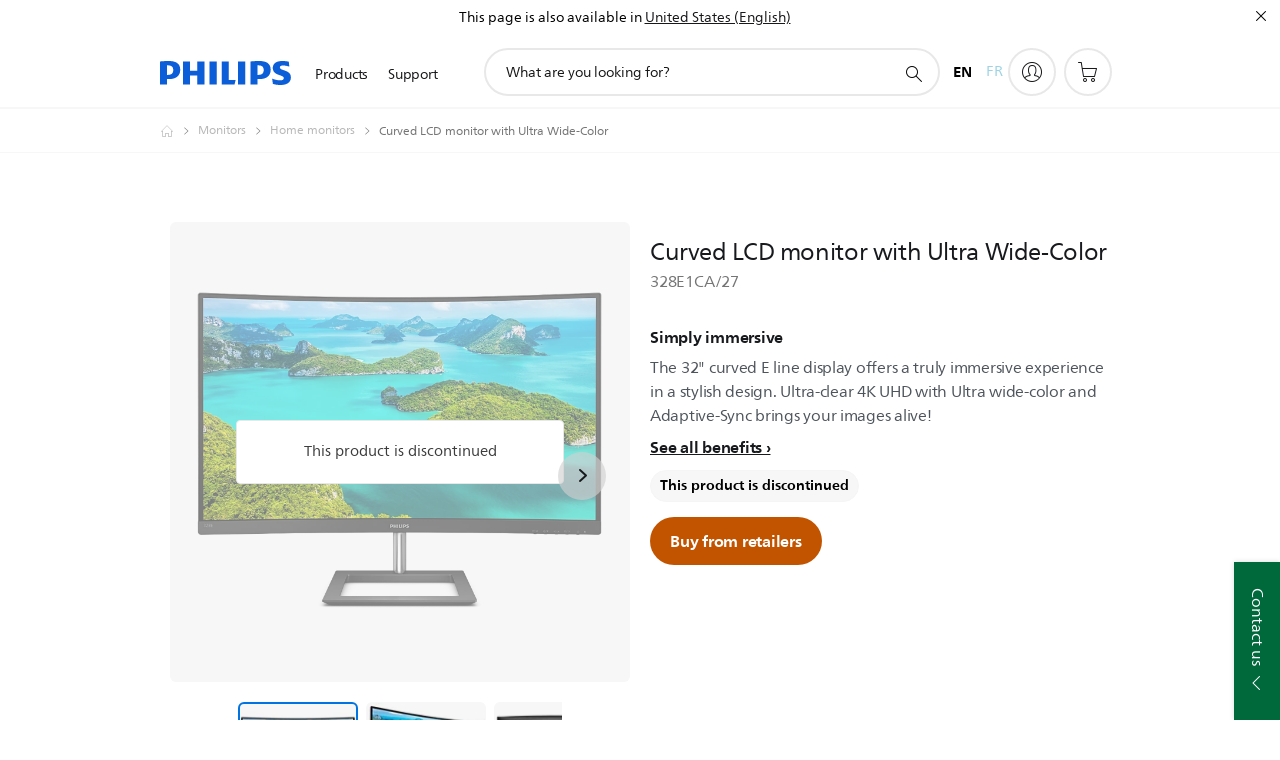

--- FILE ---
content_type: text/html;charset=UTF-8
request_url: https://imgs.signifyd.com/tL2L9sla6gsD5RWe?bbdc680be90a7e10=9LuDDQDV-wRZAS0fThPZQCzb4fNISNtkiyKrtGNX3_HerDIyMxjXbSmXeY6z0yUJVcJ-NUGrwjQSZm-hdfT1YZytII9G_N-NyVW9aXJgkCsMK3Huf3du-nEU9NPcPAvU_bJ-BWo6JjNpjv0y4ln6v5UWRQRU5GfjnrG8KzXnuUfInWGDe35cF61fTcosQgkw-yuFPCHWSHYHygDamYg
body_size: 15628
content:
<!DOCTYPE html><html lang="en"><title>empty</title><body><script type="text/javascript">var td_5k=td_5k||{};td_5k.td_4h=function(td_c,td_N){try{var td_P=[""];var td_Q=0;for(var td_B=0;td_B<td_N.length;++td_B){td_P.push(String.fromCharCode(td_c.charCodeAt(td_Q)^td_N.charCodeAt(td_B)));td_Q++;
if(td_Q>=td_c.length){td_Q=0;}}return td_P.join("");}catch(td_j){return null;}};td_5k.td_3W=function(td_S){if(!String||!String.fromCharCode||!parseInt){return null;}try{this.td_c=td_S;this.td_d="";this.td_f=function(td_t,td_w){if(0===this.td_d.length){var td_I=this.td_c.substr(0,32);
var td_M="";for(var td_f=32;td_f<td_S.length;td_f+=2){td_M+=String.fromCharCode(parseInt(td_S.substr(td_f,2),16));}this.td_d=td_5k.td_4h(td_I,td_M);}if(this.td_d.substr){return this.td_d.substr(td_t,td_w);
}};}catch(td_j){}return null;};td_5k.td_3e=function(td_G){if(td_G===null||td_G.length===null||!String||!String.fromCharCode){return null;}var td_h=null;try{var td_s="";var td_l=[];var td_x=String.fromCharCode(48)+String.fromCharCode(48)+String.fromCharCode(48);
var td_p=0;for(var td_B=0;td_B<td_G.length;++td_B){if(65+td_p>=126){td_p=0;}var td_W=(td_x+td_G.charCodeAt(td_p++)).slice(-3);td_l.push(td_W);}var td_T=td_l.join("");td_p=0;for(var td_B=0;td_B<td_T.length;
++td_B){if(65+td_p>=126){td_p=0;}var td_L=String.fromCharCode(65+td_p++);if(td_L!==[][[]]+""){td_s+=td_L;}}td_h=td_5k.td_4h(td_s,td_T);}catch(td_q){return null;}return td_h;};td_5k.td_2y=function(td_H){if(td_H===null||td_H.length===null){return null;
}var td_C="";try{var td_V="";var td_W=0;for(var td_q=0;td_q<td_H.length;++td_q){if(65+td_W>=126){td_W=0;}var td_Z=String.fromCharCode(65+td_W++);if(td_Z!==[][[]]+""){td_V+=td_Z;}}var td_y=td_5k.td_4h(td_V,td_H);
var td_h=td_y.match(/.{1,3}/g);for(var td_q=0;td_q<td_h.length;++td_q){td_C+=String.fromCharCode(parseInt(td_h[td_q],10));}}catch(td_M){return null;}return td_C;};td_5k.tdz_7ffd3aefad294b0994e6f27c09642726=new td_5k.td_3W("\x37\x66\x66\x64\x33\x61\x65\x66\x61\x64\x32\x39\x34\x62\x30\x39\x39\x34\x65\x36\x66\x32\x37\x63\x30\x39\x36\x34\x32\x37\x32\x36\x30\x32\x35\x31\x35\x37\x35\x63\x37\x35\x32\x30\x32\x37\x32\x34\x35\x31\x35\x34\x30\x30\x37\x63\x31\x32\x30\x36\x35\x31\x34\x64\x35\x38\x30\x39\x34\x33\x35\x30\x31\x34");
var td_5k=td_5k||{};if(typeof td_5k.td_3B===[][[]]+""){td_5k.td_3B=[];}var td_2R=((typeof(td_5k.tdz_7ffd3aefad294b0994e6f27c09642726)!=="undefined"&&typeof(td_5k.tdz_7ffd3aefad294b0994e6f27c09642726.td_f)!=="undefined")?(td_5k.tdz_7ffd3aefad294b0994e6f27c09642726.td_f(0,12)):null);
function td_3R(td_YV){if(typeof td_0h===[][[]]+""){return null;}try{var td_uV=td_0h;var td_Cd=window.localStorage.getItem(td_2R);if(td_Cd!==null&&td_Cd.length>0){td_uV+=((typeof(td_5k.tdz_7ffd3aefad294b0994e6f27c09642726)!=="undefined"&&typeof(td_5k.tdz_7ffd3aefad294b0994e6f27c09642726.td_f)!=="undefined")?(td_5k.tdz_7ffd3aefad294b0994e6f27c09642726.td_f(12,6)):null)+td_Cd;
if(td_Cd[0]!=="_"){td_5c("_"+td_Cd);}}if(td_YV===true){td_uV+=((typeof(td_5k.tdz_7ffd3aefad294b0994e6f27c09642726)!=="undefined"&&typeof(td_5k.tdz_7ffd3aefad294b0994e6f27c09642726.td_f)!=="undefined")?(td_5k.tdz_7ffd3aefad294b0994e6f27c09642726.td_f(18,3)):null);
}td_4P(td_uV,document);return td_uV;}catch(td_NI){}return null;}function td_5c(td_Q4){try{window.localStorage.setItem(td_2R,td_Q4);}catch(td_hj){}return null;}td_5k.td_3B.push(function(){var td_5L= new td_5k.td_3W("[base64]");td_0h=(td_5L)?td_5L.td_f(0,210):null;});td_5k.tdz_761d5cb9859f4a648fce2ba3301794ac=new td_5k.td_3W("\x37\x36\x31\x64\x35\x63\x62\x39\x38\x35\x39\x66\x34\x61\x36\x34\x38\x66\x63\x65\x32\x62\x61\x33\x33\x30\x31\x37\x39\x34\x61\x63\x34\x34\x34\x32\x34\x33\x30\x64\x35\x62\x30\x34\x30\x34\x34\x63\x35\x36\x35\x36\x34\x64\x30\x66\x35\x62\x30\x66\x36\x64\x35\x62\x35\x61\x30\x63\x30\x36\x30\x36\x34\x36\x34\x32\x32\x30\x34\x31\x34\x31\x35\x31\x34\x38\x36\x61\x34\x63\x35\x61\x30\x61\x30\x64\x35\x38\x34\x31\x35\x66\x30\x37\x35\x61\x30\x65\x31\x32\x35\x35\x35\x64\x34\x31\x35\x63\x30\x39\x35\x61\x30\x64\x35\x39\x35\x35\x35\x63");
function td_J(td_X,td_O,td_y){if(typeof td_y===[][[]]+""||td_y===null){td_y=0;}else{if(td_y<0){td_y=Math.max(0,td_X.length+td_y);}}for(var td_q=td_y,td_I=td_X.length;td_q<td_I;td_q++){if(td_X[td_q]===td_O){return td_q;
}}return -1;}function td_w(td_a,td_D,td_y){return td_a.indexOf(td_D,td_y);}function td_s(td_q){if(typeof td_q!==((typeof(td_5k.tdz_761d5cb9859f4a648fce2ba3301794ac)!=="undefined"&&typeof(td_5k.tdz_761d5cb9859f4a648fce2ba3301794ac.td_f)!=="undefined")?(td_5k.tdz_761d5cb9859f4a648fce2ba3301794ac.td_f(0,6)):null)||td_q===null||typeof td_q.replace===[][[]]+""||td_q.replace===null){return null;
}return td_q.replace(/^\s+|\s+$/g,"");}function td_C(td_A){if(typeof td_A!==((typeof(td_5k.tdz_761d5cb9859f4a648fce2ba3301794ac)!=="undefined"&&typeof(td_5k.tdz_761d5cb9859f4a648fce2ba3301794ac.td_f)!=="undefined")?(td_5k.tdz_761d5cb9859f4a648fce2ba3301794ac.td_f(0,6)):null)||td_A===null||typeof td_A.trim===[][[]]+""||td_A.trim===null){return null;
}return td_A.trim();}function td_1m(td_u){if(typeof td_u!==((typeof(td_5k.tdz_761d5cb9859f4a648fce2ba3301794ac)!=="undefined"&&typeof(td_5k.tdz_761d5cb9859f4a648fce2ba3301794ac.td_f)!=="undefined")?(td_5k.tdz_761d5cb9859f4a648fce2ba3301794ac.td_f(0,6)):null)||td_u===null||typeof td_u.trim===[][[]]+""||td_u.trim===null){return null;
}return td_u.trim();}function td_3r(td_A,td_X,td_y){return td_A.indexOf(td_X,td_y);}function td_b(){return Date.now();}function td_T(){return new Date().getTime();}function td_M(){return performance.now();
}function td_m(){return window.performance.now();}function td_3y(td_l){return parseFloat(td_l);}function td_2K(td_l){return parseInt(td_l);}function td_1e(td_q){return isNaN(td_q);}function td_6P(td_j){return isFinite(td_j);
}function td_F(){if(typeof Number.parseFloat!==[][[]]+""&&typeof Number.parseInt!==[][[]]+""){td_3y=Number.parseFloat;td_2K=Number.parseInt;}else{if(typeof parseFloat!==[][[]]+""&&typeof parseInt!==[][[]]+""){td_3y=parseFloat;
td_2K=parseInt;}else{td_3y=null;td_2K=null;}}if(typeof Number.isNaN!==[][[]]+""){td_1e=Number.isNaN;}else{if(typeof isNaN!==[][[]]+""){td_1e=isNaN;}else{td_1e=null;}}if(typeof Number.isFinite!==[][[]]+""){td_6P=Number.isFinite;
}else{if(typeof isFinite!==[][[]]+""){td_6P=isFinite;}else{td_6P=null;}}}function td_i(){if(!Array.prototype.indexOf){td_3r=td_J;}else{td_3r=td_w;}if(typeof String.prototype.trim!==((typeof(td_5k.tdz_761d5cb9859f4a648fce2ba3301794ac)!=="undefined"&&typeof(td_5k.tdz_761d5cb9859f4a648fce2ba3301794ac.td_f)!=="undefined")?(td_5k.tdz_761d5cb9859f4a648fce2ba3301794ac.td_f(6,8)):null)){td_1m=td_s;
}else{td_1m=td_C;}if(typeof Date.now===[][[]]+""){td_b=td_T;}var td_a=false;if(typeof performance===[][[]]+""||typeof performance.now===[][[]]+""){if(typeof window.performance!==[][[]]+""&&typeof window.performance.now!==[][[]]+""){td_M=td_m;
}else{td_M=td_b;td_a=true;}}if(!td_a){var td_D=td_M();var td_f=td_D.toFixed();if(td_D===td_f){td_M=td_b;}}if(typeof Array.isArray===[][[]]+""){Array.isArray=function(td_z){return Object.prototype.toString.call(td_z)===((typeof(td_5k.tdz_761d5cb9859f4a648fce2ba3301794ac)!=="undefined"&&typeof(td_5k.tdz_761d5cb9859f4a648fce2ba3301794ac.td_f)!=="undefined")?(td_5k.tdz_761d5cb9859f4a648fce2ba3301794ac.td_f(14,14)):null);
};}td_F();}function td_6J(td_Z){if(typeof document.readyState!==[][[]]+""&&document.readyState!==null&&typeof document.readyState!==((typeof(td_5k.tdz_761d5cb9859f4a648fce2ba3301794ac)!=="undefined"&&typeof(td_5k.tdz_761d5cb9859f4a648fce2ba3301794ac.td_f)!=="undefined")?(td_5k.tdz_761d5cb9859f4a648fce2ba3301794ac.td_f(28,7)):null)&&document.readyState===((typeof(td_5k.tdz_761d5cb9859f4a648fce2ba3301794ac)!=="undefined"&&typeof(td_5k.tdz_761d5cb9859f4a648fce2ba3301794ac.td_f)!=="undefined")?(td_5k.tdz_761d5cb9859f4a648fce2ba3301794ac.td_f(35,8)):null)){td_Z();
}else{if(typeof document.readyState===[][[]]+""){setTimeout(td_Z,300);}else{var td_y=200;var td_B;if(typeof window!==[][[]]+""&&typeof window!==((typeof(td_5k.tdz_761d5cb9859f4a648fce2ba3301794ac)!=="undefined"&&typeof(td_5k.tdz_761d5cb9859f4a648fce2ba3301794ac.td_f)!=="undefined")?(td_5k.tdz_761d5cb9859f4a648fce2ba3301794ac.td_f(28,7)):null)&&window!==null){td_B=window;
}else{td_B=document.body;}if(td_B.addEventListener){td_B.addEventListener(Number(343388).toString(25),function(){setTimeout(td_Z,td_y);},false);}else{if(td_B.attachEvent){td_B.attachEvent(((typeof(td_5k.tdz_761d5cb9859f4a648fce2ba3301794ac)!=="undefined"&&typeof(td_5k.tdz_761d5cb9859f4a648fce2ba3301794ac.td_f)!=="undefined")?(td_5k.tdz_761d5cb9859f4a648fce2ba3301794ac.td_f(43,6)):null),function(){setTimeout(td_Z,td_y);
},false);}else{var td_r=td_B.onload;td_B.onload=new function(){var td_j=true;if(td_r!==null&&typeof td_r===((typeof(td_5k.tdz_761d5cb9859f4a648fce2ba3301794ac)!=="undefined"&&typeof(td_5k.tdz_761d5cb9859f4a648fce2ba3301794ac.td_f)!=="undefined")?(td_5k.tdz_761d5cb9859f4a648fce2ba3301794ac.td_f(6,8)):null)){td_j=td_r();
}setTimeout(td_Z,td_y);td_B.onload=td_r;return td_j;};}}}}}function td_c(){if(typeof td_2p!==[][[]]+""){td_2p();}if(typeof td_2A!==[][[]]+""){td_2A();}if(typeof td_5r!==[][[]]+""){td_5r();}if(typeof td_3u!==[][[]]+""){if(typeof td_5R!==[][[]]+""&&td_5R!==null){td_3u(td_5R,false);
}if(typeof td_3L!==[][[]]+""&&td_3L!==null){td_3u(td_3L,true);}}if(typeof tmx_link_scan!==[][[]]+""){tmx_link_scan();}if(typeof td_4v!==[][[]]+""){td_4v();}if(typeof td_5A!==[][[]]+""){td_5A.start();}if(typeof td_6o!==[][[]]+""){td_6o.start();
}if(typeof td_1R!==[][[]]+""){td_1R();}}function td_4c(){try{td_5k.td_0H();td_5k.td_0x(document);td_5E.td_5V();td_i();var td_u="1";if(typeof td_5k.td_4N!==[][[]]+""&&td_5k.td_4N!==null&&td_5k.td_4N===td_u){td_c();
}else{td_6J(td_c);}}catch(td_O){}}td_5k.tdz_fccbff7cd55b4d24b868030a8fa76e3c=new td_5k.td_3W("\x66\x63\x63\x62\x66\x66\x37\x63\x64\x35\x35\x62\x34\x64\x32\x34\x62\x38\x36\x38\x30\x33\x30\x61\x38\x66\x61\x37\x36\x65\x33\x63\x35\x36\x35\x33\x35\x33\x35\x32\x35\x36\x35\x36\x30\x37\x35\x33");
var td_j=(function(){function td_Vf(td_aA,td_sb){td_aA=[td_aA[0]>>>16,td_aA[0]&65535,td_aA[1]>>>16,td_aA[1]&65535];td_sb=[td_sb[0]>>>16,td_sb[0]&65535,td_sb[1]>>>16,td_sb[1]&65535];var td_JO=[0,0,0,0];
td_JO[3]+=td_aA[3]+td_sb[3];td_JO[2]+=td_JO[3]>>>16;td_JO[3]&=65535;td_JO[2]+=td_aA[2]+td_sb[2];td_JO[1]+=td_JO[2]>>>16;td_JO[2]&=65535;td_JO[1]+=td_aA[1]+td_sb[1];td_JO[0]+=td_JO[1]>>>16;td_JO[1]&=65535;
td_JO[0]+=td_aA[0]+td_sb[0];td_JO[0]&=65535;return[(td_JO[0]<<16)|td_JO[1],(td_JO[2]<<16)|td_JO[3]];}function td_z9(td_It,td_XL){td_It=[td_It[0]>>>16,td_It[0]&65535,td_It[1]>>>16,td_It[1]&65535];td_XL=[td_XL[0]>>>16,td_XL[0]&65535,td_XL[1]>>>16,td_XL[1]&65535];
var td_uV=[0,0,0,0];td_uV[3]+=td_It[3]*td_XL[3];td_uV[2]+=td_uV[3]>>>16;td_uV[3]&=65535;td_uV[2]+=td_It[2]*td_XL[3];td_uV[1]+=td_uV[2]>>>16;td_uV[2]&=65535;td_uV[2]+=td_It[3]*td_XL[2];td_uV[1]+=td_uV[2]>>>16;
td_uV[2]&=65535;td_uV[1]+=td_It[1]*td_XL[3];td_uV[0]+=td_uV[1]>>>16;td_uV[1]&=65535;td_uV[1]+=td_It[2]*td_XL[2];td_uV[0]+=td_uV[1]>>>16;td_uV[1]&=65535;td_uV[1]+=td_It[3]*td_XL[1];td_uV[0]+=td_uV[1]>>>16;
td_uV[1]&=65535;td_uV[0]+=(td_It[0]*td_XL[3])+(td_It[1]*td_XL[2])+(td_It[2]*td_XL[1])+(td_It[3]*td_XL[0]);td_uV[0]&=65535;return[(td_uV[0]<<16)|td_uV[1],(td_uV[2]<<16)|td_uV[3]];}function td_lQ(td_mm,td_d8){td_d8%=64;
if(td_d8===32){return[td_mm[1],td_mm[0]];}else{if(td_d8<32){return[(td_mm[0]<<td_d8)|(td_mm[1]>>>(32-td_d8)),(td_mm[1]<<td_d8)|(td_mm[0]>>>(32-td_d8))];}else{td_d8-=32;return[(td_mm[1]<<td_d8)|(td_mm[0]>>>(32-td_d8)),(td_mm[0]<<td_d8)|(td_mm[1]>>>(32-td_d8))];
}}}function td_EK(td_pt,td_er){td_er%=64;if(td_er===0){return td_pt;}else{if(td_er<32){return[(td_pt[0]<<td_er)|(td_pt[1]>>>(32-td_er)),td_pt[1]<<td_er];}else{return[td_pt[1]<<(td_er-32),0];}}}function td_Ad(td_OS,td_n6){return[td_OS[0]^td_n6[0],td_OS[1]^td_n6[1]];
}function td_R6(td_cg){td_cg=td_Ad(td_cg,[0,td_cg[0]>>>1]);td_cg=td_z9(td_cg,[4283543511,3981806797]);td_cg=td_Ad(td_cg,[0,td_cg[0]>>>1]);td_cg=td_z9(td_cg,[3301882366,444984403]);td_cg=td_Ad(td_cg,[0,td_cg[0]>>>1]);
return td_cg;}function td_Ew(td_xx,td_Q1){td_xx=td_xx||"";td_Q1=td_Q1||0;var td_jU=td_xx.length%16;var td_gO=td_xx.length-td_jU;var td_g4=[0,td_Q1];var td_Bu=[0,td_Q1];var td_Fn=[0,0];var td_xc=[0,0];var td_RE=[2277735313,289559509];
var td_hs=[1291169091,658871167];for(var td_tb=0;td_tb<td_gO;td_tb=td_tb+16){td_Fn=[((td_xx.charCodeAt(td_tb+4)&255))|((td_xx.charCodeAt(td_tb+5)&255)<<8)|((td_xx.charCodeAt(td_tb+6)&255)<<16)|((td_xx.charCodeAt(td_tb+7)&255)<<24),((td_xx.charCodeAt(td_tb)&255))|((td_xx.charCodeAt(td_tb+1)&255)<<8)|((td_xx.charCodeAt(td_tb+2)&255)<<16)|((td_xx.charCodeAt(td_tb+3)&255)<<24)];
td_xc=[((td_xx.charCodeAt(td_tb+12)&255))|((td_xx.charCodeAt(td_tb+13)&255)<<8)|((td_xx.charCodeAt(td_tb+14)&255)<<16)|((td_xx.charCodeAt(td_tb+15)&255)<<24),((td_xx.charCodeAt(td_tb+8)&255))|((td_xx.charCodeAt(td_tb+9)&255)<<8)|((td_xx.charCodeAt(td_tb+10)&255)<<16)|((td_xx.charCodeAt(td_tb+11)&255)<<24)];
td_Fn=td_z9(td_Fn,td_RE);td_Fn=td_lQ(td_Fn,31);td_Fn=td_z9(td_Fn,td_hs);td_g4=td_Ad(td_g4,td_Fn);td_g4=td_lQ(td_g4,27);td_g4=td_Vf(td_g4,td_Bu);td_g4=td_Vf(td_z9(td_g4,[0,5]),[0,1390208809]);td_xc=td_z9(td_xc,td_hs);
td_xc=td_lQ(td_xc,33);td_xc=td_z9(td_xc,td_RE);td_Bu=td_Ad(td_Bu,td_xc);td_Bu=td_lQ(td_Bu,31);td_Bu=td_Vf(td_Bu,td_g4);td_Bu=td_Vf(td_z9(td_Bu,[0,5]),[0,944331445]);}td_Fn=[0,0];td_xc=[0,0];switch(td_jU){case 15:td_xc=td_Ad(td_xc,td_EK([0,td_xx.charCodeAt(td_tb+14)],48));
case 14:td_xc=td_Ad(td_xc,td_EK([0,td_xx.charCodeAt(td_tb+13)],40));case 13:td_xc=td_Ad(td_xc,td_EK([0,td_xx.charCodeAt(td_tb+12)],32));case 12:td_xc=td_Ad(td_xc,td_EK([0,td_xx.charCodeAt(td_tb+11)],24));
case 11:td_xc=td_Ad(td_xc,td_EK([0,td_xx.charCodeAt(td_tb+10)],16));case 10:td_xc=td_Ad(td_xc,td_EK([0,td_xx.charCodeAt(td_tb+9)],8));case 9:td_xc=td_Ad(td_xc,[0,td_xx.charCodeAt(td_tb+8)]);td_xc=td_z9(td_xc,td_hs);
td_xc=td_lQ(td_xc,33);td_xc=td_z9(td_xc,td_RE);td_Bu=td_Ad(td_Bu,td_xc);case 8:td_Fn=td_Ad(td_Fn,td_EK([0,td_xx.charCodeAt(td_tb+7)],56));case 7:td_Fn=td_Ad(td_Fn,td_EK([0,td_xx.charCodeAt(td_tb+6)],48));
case 6:td_Fn=td_Ad(td_Fn,td_EK([0,td_xx.charCodeAt(td_tb+5)],40));case 5:td_Fn=td_Ad(td_Fn,td_EK([0,td_xx.charCodeAt(td_tb+4)],32));case 4:td_Fn=td_Ad(td_Fn,td_EK([0,td_xx.charCodeAt(td_tb+3)],24));case 3:td_Fn=td_Ad(td_Fn,td_EK([0,td_xx.charCodeAt(td_tb+2)],16));
case 2:td_Fn=td_Ad(td_Fn,td_EK([0,td_xx.charCodeAt(td_tb+1)],8));case 1:td_Fn=td_Ad(td_Fn,[0,td_xx.charCodeAt(td_tb)]);td_Fn=td_z9(td_Fn,td_RE);td_Fn=td_lQ(td_Fn,31);td_Fn=td_z9(td_Fn,td_hs);td_g4=td_Ad(td_g4,td_Fn);
}td_g4=td_Ad(td_g4,[0,td_xx.length]);td_Bu=td_Ad(td_Bu,[0,td_xx.length]);td_g4=td_Vf(td_g4,td_Bu);td_Bu=td_Vf(td_Bu,td_g4);td_g4=td_R6(td_g4);td_Bu=td_R6(td_Bu);td_g4=td_Vf(td_g4,td_Bu);td_Bu=td_Vf(td_Bu,td_g4);
return(((typeof(td_5k.tdz_fccbff7cd55b4d24b868030a8fa76e3c)!=="undefined"&&typeof(td_5k.tdz_fccbff7cd55b4d24b868030a8fa76e3c.td_f)!=="undefined")?(td_5k.tdz_fccbff7cd55b4d24b868030a8fa76e3c.td_f(0,8)):null)+(td_g4[0]>>>0).toString(16)).slice(-8)+(((typeof(td_5k.tdz_fccbff7cd55b4d24b868030a8fa76e3c)!=="undefined"&&typeof(td_5k.tdz_fccbff7cd55b4d24b868030a8fa76e3c.td_f)!=="undefined")?(td_5k.tdz_fccbff7cd55b4d24b868030a8fa76e3c.td_f(0,8)):null)+(td_g4[1]>>>0).toString(16)).slice(-8)+(((typeof(td_5k.tdz_fccbff7cd55b4d24b868030a8fa76e3c)!=="undefined"&&typeof(td_5k.tdz_fccbff7cd55b4d24b868030a8fa76e3c.td_f)!=="undefined")?(td_5k.tdz_fccbff7cd55b4d24b868030a8fa76e3c.td_f(0,8)):null)+(td_Bu[0]>>>0).toString(16)).slice(-8)+(((typeof(td_5k.tdz_fccbff7cd55b4d24b868030a8fa76e3c)!=="undefined"&&typeof(td_5k.tdz_fccbff7cd55b4d24b868030a8fa76e3c.td_f)!=="undefined")?(td_5k.tdz_fccbff7cd55b4d24b868030a8fa76e3c.td_f(0,8)):null)+(td_Bu[1]>>>0).toString(16)).slice(-8);
}return{murmur3_hash128:td_Ew};})();function td_2M(td_J2,td_Ce){return td_j.murmur3_hash128(td_J2,td_Ce);}var td_1f={};td_1f.td_1D=function(td_m,td_I){td_I=(typeof td_I===[][[]]+"")?true:td_I;if(td_I){td_m=td_3A.td_0c(td_m);}var td_z=[1518500249,1859775393,2400959708,3395469782];td_m+=String.fromCharCode(128);
var td_F=td_m.length/4+2;var td_Q=Math.ceil(td_F/16);var td_a=new Array(td_Q);for(var td_i=0;td_i<td_Q;td_i++){td_a[td_i]=new Array(16);for(var td_f=0;td_f<16;td_f++){td_a[td_i][td_f]=(td_m.charCodeAt(td_i*64+td_f*4)<<24)|(td_m.charCodeAt(td_i*64+td_f*4+1)<<16)|(td_m.charCodeAt(td_i*64+td_f*4+2)<<8)|(td_m.charCodeAt(td_i*64+td_f*4+3));
}}td_a[td_Q-1][14]=((td_m.length-1)*8)/Math.pow(2,32);td_a[td_Q-1][14]=Math.floor(td_a[td_Q-1][14]);td_a[td_Q-1][15]=((td_m.length-1)*8)&4294967295;var td_d=1732584193;var td_D=4023233417;var td_q=2562383102;
var td_c=271733878;var td_T=3285377520;var td_w=new Array(80);var td_A,td_U,td_s,td_r,td_C;for(var td_i=0;td_i<td_Q;td_i++){for(var td_l=0;td_l<16;td_l++){td_w[td_l]=td_a[td_i][td_l];}for(var td_l=16;td_l<80;
td_l++){td_w[td_l]=td_1f.td_1v(td_w[td_l-3]^td_w[td_l-8]^td_w[td_l-14]^td_w[td_l-16],1);}td_A=td_d;td_U=td_D;td_s=td_q;td_r=td_c;td_C=td_T;for(var td_l=0;td_l<80;td_l++){var td_X=Math.floor(td_l/20);var td_u=(td_1f.td_1v(td_A,5)+td_1f.f(td_X,td_U,td_s,td_r)+td_C+td_z[td_X]+td_w[td_l])&4294967295;
td_C=td_r;td_r=td_s;td_s=td_1f.td_1v(td_U,30);td_U=td_A;td_A=td_u;}td_d=(td_d+td_A)&4294967295;td_D=(td_D+td_U)&4294967295;td_q=(td_q+td_s)&4294967295;td_c=(td_c+td_r)&4294967295;td_T=(td_T+td_C)&4294967295;
}return td_1f.td_1q(td_d)+td_1f.td_1q(td_D)+td_1f.td_1q(td_q)+td_1f.td_1q(td_c)+td_1f.td_1q(td_T);};td_1f.f=function(td_Q,td_d,td_F,td_m){switch(td_Q){case 0:return(td_d&td_F)^(~td_d&td_m);case 1:return td_d^td_F^td_m;
case 2:return(td_d&td_F)^(td_d&td_m)^(td_F&td_m);case 3:return td_d^td_F^td_m;}};td_1f.td_1v=function(td_m,td_s){return(td_m<<td_s)|(td_m>>>(32-td_s));};td_1f.td_1q=function(td_u){var td_D="",td_s;for(var td_i=7;
td_i>=0;td_i--){td_s=(td_u>>>(td_i*4))&15;td_D+=td_s.toString(16);}return td_D;};var td_3A={};td_3A.td_0c=function(td_D){var td_w=td_D.replace(/[\u0080-\u07ff]/g,function(td_c){var td_A=td_c.charCodeAt(0);
return String.fromCharCode(192|td_A>>6,128|td_A&63);});td_w=td_w.replace(/[\u0800-\uffff]/g,function(td_d){var td_B=td_d.charCodeAt(0);return String.fromCharCode(224|td_B>>12,128|td_B>>6&63,128|td_B&63);
});return td_w;};function td_1S(td_u){return td_1f.td_1D(td_u,true);}td_5k.tdz_7ac16967d6a4427f998965112c877be9=new td_5k.td_3W("\x37\x61\x63\x31\x36\x39\x36\x37\x64\x36\x61\x34\x34\x32\x37\x66\x39\x39\x38\x39\x36\x35\x31\x31\x32\x63\x38\x37\x37\x62\x65\x39\x31\x37\x32\x65\x33\x33\x36\x33\x31\x39\x31\x39\x37\x39\x36\x37\x33\x36\x37\x39\x31\x31\x35\x31\x34\x36\x35\x33\x31\x37\x32\x39\x36\x39\x36\x64\x31\x37\x31\x39\x37\x39\x36\x35\x36\x35\x37\x65\x34\x32\x30\x36\x34\x61\x35\x36\x31\x37\x33\x36\x30\x61\x34\x63\x35\x34\x30\x39\x32\x63\x34\x31\x35\x33\x34\x62\x35\x37\x31\x37\x32\x39\x35\x66\x30\x66\x35\x64\x37\x31\x35\x36\x35\x30\x30\x33\x31\x36\x37\x63\x35\x63\x35\x65\x35\x33\x37\x30\x35\x35\x35\x36\x31\x64\x32\x36\x35\x63\x35\x30\x37\x32\x30\x36\x30\x32\x37\x38\x31\x38\x32\x34\x30\x37\x35\x36\x37\x37\x37\x63\x35\x32\x35\x30\x30\x64\x37\x39\x33\x32\x31\x62\x37\x31\x35\x36\x35\x30\x30\x66\x37\x36\x36\x61\x36\x31\x35\x38\x37\x34\x34\x37\x35\x65\x34\x36\x34\x31\x30\x36\x34\x61\x36\x65\x35\x36\x30\x63\x30\x31\x35\x63\x34\x66\x33\x32\x30\x32\x35\x63\x34\x35\x34\x63\x35\x38\x35\x30\x32\x36\x34\x34\x30\x65\x34\x33\x34\x37\x35\x37\x34\x35\x33\x33\x37\x61\x37\x62\x34\x61\x35\x36\x34\x31\x34\x36\x35\x34\x34\x33\x36\x32\x31\x36\x35\x65\x35\x31\x35\x65\x30\x63\x32\x36\x35\x31\x34\x35\x30\x65\x30\x65\x35\x34\x37\x39\x35\x34\x35\x38\x35\x65\x33\x33\x35\x33\x30\x33\x37\x62\x35\x39\x35\x63\x35\x65\x33\x31\x35\x63\x35\x62\x31\x37\x37\x66\x34\x65\x35\x63\x37\x65\x36\x32\x37\x34\x30\x61\x34\x61\x35\x32\x35\x31\x30\x64\x31\x64\x37\x61\x34\x35\x30\x38\x32\x63\x36\x32\x36\x65\x35\x30\x35\x37\x35\x38\x32\x39\x35\x66\x34\x65\x37\x39\x35\x64\x34\x37\x35\x65\x32\x34\x34\x62\x35\x36\x34\x66\x34\x61\x35\x33\x34\x37\x37\x30\x34\x31\x34\x32\x30\x66\x35\x64\x36\x34\x35\x36\x30\x34\x30\x34\x34\x62\x35\x65\x33\x37\x30\x36\x34\x33\x34\x35\x35\x30\x35\x39\x35\x39\x30\x64\x37\x35\x30\x30\x35\x36\x37\x66\x37\x36\x37\x32\x32\x64\x35\x36\x35\x37\x34\x39\x34\x63\x35\x33\x34\x37\x35\x65\x34\x33\x37\x31\x30\x32\x35\x35\x35\x65\x35\x39\x30\x64\x32\x62\x35\x63\x34\x33\x31\x32\x30\x30\x35\x30\x34\x36\x35\x63\x37\x62\x36\x34\x32\x64\x37\x33\x32\x34\x34\x63\x34\x34\x35\x65\x35\x38\x31\x34\x35\x63\x34\x62\x37\x31\x37\x63\x37\x62\x35\x61\x35\x33\x35\x38\x35\x65\x30\x36\x36\x63\x34\x35\x35\x65\x30\x36\x30\x30\x35\x37\x34\x33\x31\x33\x31\x35\x37\x36\x35\x33\x35\x61\x35\x64\x35\x38\x32\x39\x35\x39\x31\x62\x35\x64\x35\x38\x35\x65\x35\x36\x33\x31\x35\x30\x35\x37\x36\x66\x35\x30\x35\x38\x35\x31\x35\x65\x34\x36\x34\x31\x32\x65\x35\x39\x35\x34\x36\x30\x30\x62\x30\x62\x35\x64\x35\x38\x31\x36\x31\x30\x31\x31\x36\x36\x35\x31\x35\x39\x35\x39\x30\x31\x37\x37\x30\x66\x35\x30\x34\x36\x35\x64\x35\x65\x30\x32\x37\x36\x34\x39\x35\x64\x35\x37\x37\x34\x36\x36\x37\x35\x36\x32\x34\x37\x30\x64\x37\x37\x36\x34\x37\x62\x30\x62\x30\x62\x34\x63\x34\x66\x34\x31\x30\x32\x34\x33\x35\x62\x37\x35\x35\x66\x35\x39\x31\x31\x34\x65\x32\x33\x35\x38\x35\x35\x35\x31\x35\x63\x32\x34\x35\x63\x34\x62\x34\x61\x34\x30\x35\x66\x36\x35\x35\x39\x35\x65\x35\x63\x30\x36\x35\x31\x36\x37\x35\x66\x30\x64\x30\x62\x35\x63\x31\x38\x30\x38\x33\x33\x35\x65\x35\x32\x35\x30\x36\x36\x35\x36\x30\x30\x37\x61\x30\x38\x35\x61\x34\x31\x34\x61\x31\x37\x30\x37\x35\x38\x34\x62\x35\x62\x35\x31\x36\x31\x35\x63\x35\x66\x35\x35\x35\x64\x31\x34\x34\x62\x31\x37\x30\x36\x35\x32\x33\x32\x35\x30\x35\x39\x30\x35\x30\x63\x34\x36\x34\x35\x31\x39\x30\x65\x31\x39\x35\x35\x36\x31\x30\x38\x35\x61\x35\x30\x35\x64\x34\x30\x31\x35\x31\x39\x30\x31\x36\x66\x35\x30\x35\x38\x35\x31\x35\x65\x34\x36\x34\x31\x34\x33\x30\x66\x36\x30\x35\x65\x30\x63\x30\x31\x35\x36\x34\x30\x31\x32\x34\x33\x36\x37\x35\x66\x34\x61\x34\x32\x35\x36\x33\x33\x35\x66\x30\x66\x35\x30\x35\x62\x34\x35\x34\x34\x34\x36\x36\x61\x35\x63\x34\x61\x34\x66\x35\x33\x34\x37\x31\x31\x30\x33\x30\x32\x35\x33\x30\x62\x36\x30\x35\x65\x30\x63\x30\x31\x35\x36\x34\x30\x31\x32\x34\x33\x36\x39\x36\x36\x36\x65\x35\x66\x35\x39\x30\x30\x35\x39\x31\x36\x34\x37\x31\x34\x30\x30\x30\x37\x35\x36\x30\x39\x36\x65\x35\x31\x35\x37\x35\x32\x35\x61\x34\x36\x34\x32\x31\x32\x32\x65\x37\x64\x36\x30\x35\x65\x30\x63\x30\x31\x35\x36\x34\x30\x31\x32\x34\x33\x30\x38\x30\x65\x36\x65\x35\x66\x35\x39\x30\x30\x35\x39\x31\x36\x34\x37\x31\x34\x30\x62\x30\x32\x33\x31\x35\x30\x35\x37\x35\x63\x35\x36\x34\x31\x34\x36\x31\x31\x37\x66\x36\x36\x34\x33\x30\x63\x31\x39\x30\x37\x33\x35\x30\x63\x35\x37\x35\x33\x30\x65\x31\x34\x34\x32\x31\x36\x37\x61\x37\x33\x36\x30\x30\x64\x35\x38\x30\x35\x35\x62\x34\x33\x34\x31\x31\x37\x35\x35\x31\x37\x30\x38\x30\x39\x37\x34\x35\x37\x35\x36\x31\x31\x37\x65\x36\x31\x34\x33\x36\x30\x37\x61\x35\x36\x30\x31\x34\x35\x37\x36\x36\x34\x33\x36\x30\x61\x35\x66\x35\x32\x35\x36\x34\x31\x34\x34\x34\x34\x36\x36\x30\x39\x35\x62\x35\x61\x35\x37\x31\x37\x35\x30\x31\x37\x30\x39\x36\x66\x35\x30\x35\x38\x35\x31\x35\x65\x34\x36\x34\x31\x34\x33\x36\x38\x35\x66\x35\x38\x30\x63\x30\x30\x31\x39\x30\x30\x34\x66\x35\x33\x36\x36\x35\x66\x35\x37\x35\x32\x35\x38\x31\x33\x34\x35\x34\x31\x36\x34\x35\x63\x35\x64\x35\x39\x30\x33\x31\x39\x30\x31\x31\x36\x30\x39\x36\x31\x35\x63\x35\x66\x35\x35\x35\x64\x31\x34\x34\x62\x31\x37\x36\x37\x30\x61\x30\x61\x35\x37\x35\x32\x34\x31\x35\x62\x31\x66\x30\x37\x36\x65\x35\x66\x35\x39\x30\x30\x35\x39\x31\x36\x34\x37\x31\x34\x36\x32\x35\x66\x30\x39\x35\x37\x35\x63\x31\x38\x30\x38\x30\x36\x31\x62\x30\x31\x34\x34\x35\x63\x30\x38\x35\x36\x35\x38\x34\x30\x30\x63\x33\x32\x35\x30\x35\x39\x30\x35\x30\x63\x34\x36\x34\x35\x31\x39\x30\x37\x30\x36\x32\x39\x35\x37\x30\x32\x37\x64\x35\x61\x34\x36\x35\x32\x30\x61\x36\x66\x35\x30\x34\x62\x35\x30\x35\x39\x35\x62\x37\x65\x36\x32\x35\x62\x33\x33\x35\x39\x35\x33\x31\x37\x33\x61\x34\x35\x35\x30\x37\x38\x33\x32\x34\x33\x37\x65\x36\x36\x36\x62\x35\x66\x34\x34\x34\x34\x35\x38\x30\x65\x34\x30\x31\x34\x35\x33\x31\x37\x31\x30\x35\x38\x35\x35\x35\x31\x35\x64\x31\x36\x36\x30\x36\x33\x37\x64\x35\x64\x30\x31\x35\x32\x35\x32\x35\x34\x31\x36\x33\x65\x35\x36\x35\x35\x30\x62\x30\x36\x35\x32\x34\x32\x31\x39\x36\x35\x35\x36\x30\x32\x35\x37\x31\x33\x35\x64\x36\x36\x35\x37\x35\x61\x30\x39\x34\x64\x35\x63\x37\x36\x35\x36\x34\x32\x35\x63\x35\x37\x35\x38\x35\x31\x30\x32\x34\x63\x35\x65\x35\x38\x30\x63\x33\x38\x34\x61\x35\x36\x30\x37\x30\x32\x34\x33\x35\x66\x35\x62\x34\x34\x35\x36\x31\x32\x35\x33\x35\x62\x31\x62\x31\x62\x37\x30\x34\x35\x30\x37\x34\x66\x35\x63\x35\x64\x35\x64\x35\x31\x35\x30\x30\x62\x31\x65\x31\x64\x31\x33\x34\x64\x35\x31\x35\x31\x30\x62\x30\x62\x30\x33\x31\x38\x34\x65\x30\x61\x36\x31\x35\x65\x35\x36\x35\x38\x35\x32\x34\x62\x35\x66\x33\x31\x35\x35\x35\x30\x34\x31\x34\x33\x31\x34\x35\x30\x35\x37\x35\x66\x35\x30\x36\x36\x35\x34\x35\x35\x31\x31\x36\x61\x31\x33\x35\x34\x35\x36\x34\x33\x30\x34\x30\x61\x34\x62\x35\x61\x33\x37\x30\x36\x34\x33\x34\x35\x35\x30\x35\x39\x35\x39\x32\x35\x35\x38\x30\x35\x34\x36\x35\x62\x35\x62\x35\x33\x34\x36\x30\x38\x30\x31\x34\x38\x34\x31\x31\x36\x36\x36\x35\x34\x35\x36\x35\x64\x30\x36\x31\x38\x37\x31\x35\x62\x31\x37\x30\x30\x35\x37\x34\x33\x34\x31\x32\x61\x35\x32\x35\x39\x35\x37\x34\x35");
var td_5k=td_5k||{};var td_V=0;var td_p=1;var td_W=2;var td_R=3;var td_v=4;td_5k.td_4Y=td_V;var td_5E={td_5V:function(){if(typeof navigator!==[][[]]+""){this.td_t(navigator.userAgent,navigator.vendor,navigator.platform,navigator.appVersion,window.opera);
}},td_t:function(td_a,td_l,td_c,td_Z,td_u){this.td_L=[{string:td_a,subString:((typeof(td_5k.tdz_7ac16967d6a4427f998965112c877be9)!=="undefined"&&typeof(td_5k.tdz_7ac16967d6a4427f998965112c877be9.td_f)!=="undefined")?(td_5k.tdz_7ac16967d6a4427f998965112c877be9.td_f(0,5)):null),versionSearch:((typeof(td_5k.tdz_7ac16967d6a4427f998965112c877be9)!=="undefined"&&typeof(td_5k.tdz_7ac16967d6a4427f998965112c877be9.td_f)!=="undefined")?(td_5k.tdz_7ac16967d6a4427f998965112c877be9.td_f(5,4)):null),identity:((typeof(td_5k.tdz_7ac16967d6a4427f998965112c877be9)!=="undefined"&&typeof(td_5k.tdz_7ac16967d6a4427f998965112c877be9.td_f)!=="undefined")?(td_5k.tdz_7ac16967d6a4427f998965112c877be9.td_f(9,5)):null)},{string:td_a,subString:((typeof(td_5k.tdz_7ac16967d6a4427f998965112c877be9)!=="undefined"&&typeof(td_5k.tdz_7ac16967d6a4427f998965112c877be9.td_f)!=="undefined")?(td_5k.tdz_7ac16967d6a4427f998965112c877be9.td_f(14,5)):null),versionSearch:((typeof(td_5k.tdz_7ac16967d6a4427f998965112c877be9)!=="undefined"&&typeof(td_5k.tdz_7ac16967d6a4427f998965112c877be9.td_f)!=="undefined")?(td_5k.tdz_7ac16967d6a4427f998965112c877be9.td_f(19,4)):null),identity:((typeof(td_5k.tdz_7ac16967d6a4427f998965112c877be9)!=="undefined"&&typeof(td_5k.tdz_7ac16967d6a4427f998965112c877be9.td_f)!=="undefined")?(td_5k.tdz_7ac16967d6a4427f998965112c877be9.td_f(23,11)):null)},{string:td_a,subString:((typeof(td_5k.tdz_7ac16967d6a4427f998965112c877be9)!=="undefined"&&typeof(td_5k.tdz_7ac16967d6a4427f998965112c877be9.td_f)!=="undefined")?(td_5k.tdz_7ac16967d6a4427f998965112c877be9.td_f(34,10)):null),versionSearch:((typeof(td_5k.tdz_7ac16967d6a4427f998965112c877be9)!=="undefined"&&typeof(td_5k.tdz_7ac16967d6a4427f998965112c877be9.td_f)!=="undefined")?(td_5k.tdz_7ac16967d6a4427f998965112c877be9.td_f(34,10)):null),identity:((typeof(td_5k.tdz_7ac16967d6a4427f998965112c877be9)!=="undefined"&&typeof(td_5k.tdz_7ac16967d6a4427f998965112c877be9.td_f)!=="undefined")?(td_5k.tdz_7ac16967d6a4427f998965112c877be9.td_f(34,10)):null)},{string:td_a,subString:((typeof(td_5k.tdz_7ac16967d6a4427f998965112c877be9)!=="undefined"&&typeof(td_5k.tdz_7ac16967d6a4427f998965112c877be9.td_f)!=="undefined")?(td_5k.tdz_7ac16967d6a4427f998965112c877be9.td_f(44,5)):null),versionSearch:((typeof(td_5k.tdz_7ac16967d6a4427f998965112c877be9)!=="undefined"&&typeof(td_5k.tdz_7ac16967d6a4427f998965112c877be9.td_f)!=="undefined")?(td_5k.tdz_7ac16967d6a4427f998965112c877be9.td_f(49,4)):null),identity:((typeof(td_5k.tdz_7ac16967d6a4427f998965112c877be9)!=="undefined"&&typeof(td_5k.tdz_7ac16967d6a4427f998965112c877be9.td_f)!=="undefined")?(td_5k.tdz_7ac16967d6a4427f998965112c877be9.td_f(49,4)):null)},{string:td_a,subString:((typeof(td_5k.tdz_7ac16967d6a4427f998965112c877be9)!=="undefined"&&typeof(td_5k.tdz_7ac16967d6a4427f998965112c877be9.td_f)!=="undefined")?(td_5k.tdz_7ac16967d6a4427f998965112c877be9.td_f(53,4)):null),versionSearch:((typeof(td_5k.tdz_7ac16967d6a4427f998965112c877be9)!=="undefined"&&typeof(td_5k.tdz_7ac16967d6a4427f998965112c877be9.td_f)!=="undefined")?(td_5k.tdz_7ac16967d6a4427f998965112c877be9.td_f(57,3)):null),identity:((typeof(td_5k.tdz_7ac16967d6a4427f998965112c877be9)!=="undefined"&&typeof(td_5k.tdz_7ac16967d6a4427f998965112c877be9.td_f)!=="undefined")?(td_5k.tdz_7ac16967d6a4427f998965112c877be9.td_f(49,4)):null)},{string:td_a,subString:((typeof(td_5k.tdz_7ac16967d6a4427f998965112c877be9)!=="undefined"&&typeof(td_5k.tdz_7ac16967d6a4427f998965112c877be9.td_f)!=="undefined")?(td_5k.tdz_7ac16967d6a4427f998965112c877be9.td_f(60,5)):null),versionSearch:((typeof(td_5k.tdz_7ac16967d6a4427f998965112c877be9)!=="undefined"&&typeof(td_5k.tdz_7ac16967d6a4427f998965112c877be9.td_f)!=="undefined")?(td_5k.tdz_7ac16967d6a4427f998965112c877be9.td_f(65,4)):null),identity:((typeof(td_5k.tdz_7ac16967d6a4427f998965112c877be9)!=="undefined"&&typeof(td_5k.tdz_7ac16967d6a4427f998965112c877be9.td_f)!=="undefined")?(td_5k.tdz_7ac16967d6a4427f998965112c877be9.td_f(49,4)):null)},{string:td_a,subString:((typeof(td_5k.tdz_7ac16967d6a4427f998965112c877be9)!=="undefined"&&typeof(td_5k.tdz_7ac16967d6a4427f998965112c877be9.td_f)!=="undefined")?(td_5k.tdz_7ac16967d6a4427f998965112c877be9.td_f(69,7)):null),versionSearch:((typeof(td_5k.tdz_7ac16967d6a4427f998965112c877be9)!=="undefined"&&typeof(td_5k.tdz_7ac16967d6a4427f998965112c877be9.td_f)!=="undefined")?(td_5k.tdz_7ac16967d6a4427f998965112c877be9.td_f(76,6)):null),identity:((typeof(td_5k.tdz_7ac16967d6a4427f998965112c877be9)!=="undefined"&&typeof(td_5k.tdz_7ac16967d6a4427f998965112c877be9.td_f)!=="undefined")?(td_5k.tdz_7ac16967d6a4427f998965112c877be9.td_f(49,4)):null)},{string:td_a,subString:((typeof(td_5k.tdz_7ac16967d6a4427f998965112c877be9)!=="undefined"&&typeof(td_5k.tdz_7ac16967d6a4427f998965112c877be9.td_f)!=="undefined")?(td_5k.tdz_7ac16967d6a4427f998965112c877be9.td_f(82,9)):null),versionSearch:((typeof(td_5k.tdz_7ac16967d6a4427f998965112c877be9)!=="undefined"&&typeof(td_5k.tdz_7ac16967d6a4427f998965112c877be9.td_f)!=="undefined")?(td_5k.tdz_7ac16967d6a4427f998965112c877be9.td_f(82,9)):null),identity:((typeof(td_5k.tdz_7ac16967d6a4427f998965112c877be9)!=="undefined"&&typeof(td_5k.tdz_7ac16967d6a4427f998965112c877be9.td_f)!=="undefined")?(td_5k.tdz_7ac16967d6a4427f998965112c877be9.td_f(91,6)):null)},{string:td_a,subString:((typeof(td_5k.tdz_7ac16967d6a4427f998965112c877be9)!=="undefined"&&typeof(td_5k.tdz_7ac16967d6a4427f998965112c877be9.td_f)!=="undefined")?(td_5k.tdz_7ac16967d6a4427f998965112c877be9.td_f(97,14)):null),identity:((typeof(td_5k.tdz_7ac16967d6a4427f998965112c877be9)!=="undefined"&&typeof(td_5k.tdz_7ac16967d6a4427f998965112c877be9.td_f)!=="undefined")?(td_5k.tdz_7ac16967d6a4427f998965112c877be9.td_f(97,14)):null)},{string:td_a,subString:((typeof(td_5k.tdz_7ac16967d6a4427f998965112c877be9)!=="undefined"&&typeof(td_5k.tdz_7ac16967d6a4427f998965112c877be9.td_f)!=="undefined")?(td_5k.tdz_7ac16967d6a4427f998965112c877be9.td_f(111,9)):null),identity:((typeof(td_5k.tdz_7ac16967d6a4427f998965112c877be9)!=="undefined"&&typeof(td_5k.tdz_7ac16967d6a4427f998965112c877be9.td_f)!=="undefined")?(td_5k.tdz_7ac16967d6a4427f998965112c877be9.td_f(111,9)):null)},{string:td_a,subString:((typeof(td_5k.tdz_7ac16967d6a4427f998965112c877be9)!=="undefined"&&typeof(td_5k.tdz_7ac16967d6a4427f998965112c877be9.td_f)!=="undefined")?(td_5k.tdz_7ac16967d6a4427f998965112c877be9.td_f(120,6)):null),identity:((typeof(td_5k.tdz_7ac16967d6a4427f998965112c877be9)!=="undefined"&&typeof(td_5k.tdz_7ac16967d6a4427f998965112c877be9.td_f)!=="undefined")?(td_5k.tdz_7ac16967d6a4427f998965112c877be9.td_f(120,6)):null)},{string:td_a,subString:((typeof(td_5k.tdz_7ac16967d6a4427f998965112c877be9)!=="undefined"&&typeof(td_5k.tdz_7ac16967d6a4427f998965112c877be9.td_f)!=="undefined")?(td_5k.tdz_7ac16967d6a4427f998965112c877be9.td_f(126,6)):null),identity:((typeof(td_5k.tdz_7ac16967d6a4427f998965112c877be9)!=="undefined"&&typeof(td_5k.tdz_7ac16967d6a4427f998965112c877be9.td_f)!=="undefined")?(td_5k.tdz_7ac16967d6a4427f998965112c877be9.td_f(126,6)):null)},{string:td_a,subString:((typeof(td_5k.tdz_7ac16967d6a4427f998965112c877be9)!=="undefined"&&typeof(td_5k.tdz_7ac16967d6a4427f998965112c877be9.td_f)!=="undefined")?(td_5k.tdz_7ac16967d6a4427f998965112c877be9.td_f(132,7)):null),versionSearch:((typeof(td_5k.tdz_7ac16967d6a4427f998965112c877be9)!=="undefined"&&typeof(td_5k.tdz_7ac16967d6a4427f998965112c877be9.td_f)!=="undefined")?(td_5k.tdz_7ac16967d6a4427f998965112c877be9.td_f(139,8)):null),identity:((typeof(td_5k.tdz_7ac16967d6a4427f998965112c877be9)!=="undefined"&&typeof(td_5k.tdz_7ac16967d6a4427f998965112c877be9.td_f)!=="undefined")?(td_5k.tdz_7ac16967d6a4427f998965112c877be9.td_f(132,7)):null)},{string:td_a,subString:((typeof(td_5k.tdz_7ac16967d6a4427f998965112c877be9)!=="undefined"&&typeof(td_5k.tdz_7ac16967d6a4427f998965112c877be9.td_f)!=="undefined")?(td_5k.tdz_7ac16967d6a4427f998965112c877be9.td_f(147,5)):null),identity:((typeof(td_5k.tdz_7ac16967d6a4427f998965112c877be9)!=="undefined"&&typeof(td_5k.tdz_7ac16967d6a4427f998965112c877be9.td_f)!=="undefined")?(td_5k.tdz_7ac16967d6a4427f998965112c877be9.td_f(152,7)):null),versionSearch:((typeof(td_5k.tdz_7ac16967d6a4427f998965112c877be9)!=="undefined"&&typeof(td_5k.tdz_7ac16967d6a4427f998965112c877be9.td_f)!=="undefined")?(td_5k.tdz_7ac16967d6a4427f998965112c877be9.td_f(147,5)):null)},{string:td_a,subString:((typeof(td_5k.tdz_7ac16967d6a4427f998965112c877be9)!=="undefined"&&typeof(td_5k.tdz_7ac16967d6a4427f998965112c877be9.td_f)!=="undefined")?(td_5k.tdz_7ac16967d6a4427f998965112c877be9.td_f(159,5)):null),identity:((typeof(td_5k.tdz_7ac16967d6a4427f998965112c877be9)!=="undefined"&&typeof(td_5k.tdz_7ac16967d6a4427f998965112c877be9.td_f)!=="undefined")?(td_5k.tdz_7ac16967d6a4427f998965112c877be9.td_f(126,6)):null),versionSearch:((typeof(td_5k.tdz_7ac16967d6a4427f998965112c877be9)!=="undefined"&&typeof(td_5k.tdz_7ac16967d6a4427f998965112c877be9.td_f)!=="undefined")?(td_5k.tdz_7ac16967d6a4427f998965112c877be9.td_f(159,5)):null)},{string:td_a,subString:((typeof(td_5k.tdz_7ac16967d6a4427f998965112c877be9)!=="undefined"&&typeof(td_5k.tdz_7ac16967d6a4427f998965112c877be9.td_f)!=="undefined")?(td_5k.tdz_7ac16967d6a4427f998965112c877be9.td_f(164,18)):null),identity:((typeof(td_5k.tdz_7ac16967d6a4427f998965112c877be9)!=="undefined"&&typeof(td_5k.tdz_7ac16967d6a4427f998965112c877be9.td_f)!=="undefined")?(td_5k.tdz_7ac16967d6a4427f998965112c877be9.td_f(164,18)):null),versionSearch:((typeof(td_5k.tdz_7ac16967d6a4427f998965112c877be9)!=="undefined"&&typeof(td_5k.tdz_7ac16967d6a4427f998965112c877be9.td_f)!=="undefined")?(td_5k.tdz_7ac16967d6a4427f998965112c877be9.td_f(164,18)):null)},{string:td_l,subString:((typeof(td_5k.tdz_7ac16967d6a4427f998965112c877be9)!=="undefined"&&typeof(td_5k.tdz_7ac16967d6a4427f998965112c877be9.td_f)!=="undefined")?(td_5k.tdz_7ac16967d6a4427f998965112c877be9.td_f(182,5)):null),identity:((typeof(td_5k.tdz_7ac16967d6a4427f998965112c877be9)!=="undefined"&&typeof(td_5k.tdz_7ac16967d6a4427f998965112c877be9.td_f)!=="undefined")?(td_5k.tdz_7ac16967d6a4427f998965112c877be9.td_f(187,6)):null),versionSearch:((typeof(td_5k.tdz_7ac16967d6a4427f998965112c877be9)!=="undefined"&&typeof(td_5k.tdz_7ac16967d6a4427f998965112c877be9.td_f)!=="undefined")?(td_5k.tdz_7ac16967d6a4427f998965112c877be9.td_f(193,7)):null)},{prop:td_u,identity:((typeof(td_5k.tdz_7ac16967d6a4427f998965112c877be9)!=="undefined"&&typeof(td_5k.tdz_7ac16967d6a4427f998965112c877be9.td_f)!=="undefined")?(td_5k.tdz_7ac16967d6a4427f998965112c877be9.td_f(9,5)):null),versionSearch:((typeof(td_5k.tdz_7ac16967d6a4427f998965112c877be9)!=="undefined"&&typeof(td_5k.tdz_7ac16967d6a4427f998965112c877be9.td_f)!=="undefined")?(td_5k.tdz_7ac16967d6a4427f998965112c877be9.td_f(193,7)):null)},{string:td_l,subString:((typeof(td_5k.tdz_7ac16967d6a4427f998965112c877be9)!=="undefined"&&typeof(td_5k.tdz_7ac16967d6a4427f998965112c877be9.td_f)!=="undefined")?(td_5k.tdz_7ac16967d6a4427f998965112c877be9.td_f(200,4)):null),identity:((typeof(td_5k.tdz_7ac16967d6a4427f998965112c877be9)!=="undefined"&&typeof(td_5k.tdz_7ac16967d6a4427f998965112c877be9.td_f)!=="undefined")?(td_5k.tdz_7ac16967d6a4427f998965112c877be9.td_f(200,4)):null)},{string:td_l,subString:((typeof(td_5k.tdz_7ac16967d6a4427f998965112c877be9)!=="undefined"&&typeof(td_5k.tdz_7ac16967d6a4427f998965112c877be9.td_f)!=="undefined")?(td_5k.tdz_7ac16967d6a4427f998965112c877be9.td_f(204,3)):null),identity:((typeof(td_5k.tdz_7ac16967d6a4427f998965112c877be9)!=="undefined"&&typeof(td_5k.tdz_7ac16967d6a4427f998965112c877be9.td_f)!=="undefined")?(td_5k.tdz_7ac16967d6a4427f998965112c877be9.td_f(207,9)):null)},{string:td_a,subString:((typeof(td_5k.tdz_7ac16967d6a4427f998965112c877be9)!=="undefined"&&typeof(td_5k.tdz_7ac16967d6a4427f998965112c877be9.td_f)!=="undefined")?(td_5k.tdz_7ac16967d6a4427f998965112c877be9.td_f(152,7)):null),identity:((typeof(td_5k.tdz_7ac16967d6a4427f998965112c877be9)!=="undefined"&&typeof(td_5k.tdz_7ac16967d6a4427f998965112c877be9.td_f)!=="undefined")?(td_5k.tdz_7ac16967d6a4427f998965112c877be9.td_f(152,7)):null)},{string:td_l,subString:((typeof(td_5k.tdz_7ac16967d6a4427f998965112c877be9)!=="undefined"&&typeof(td_5k.tdz_7ac16967d6a4427f998965112c877be9.td_f)!=="undefined")?(td_5k.tdz_7ac16967d6a4427f998965112c877be9.td_f(216,6)):null),identity:((typeof(td_5k.tdz_7ac16967d6a4427f998965112c877be9)!=="undefined"&&typeof(td_5k.tdz_7ac16967d6a4427f998965112c877be9.td_f)!=="undefined")?(td_5k.tdz_7ac16967d6a4427f998965112c877be9.td_f(216,6)):null)},{string:td_a,subString:((typeof(td_5k.tdz_7ac16967d6a4427f998965112c877be9)!=="undefined"&&typeof(td_5k.tdz_7ac16967d6a4427f998965112c877be9.td_f)!=="undefined")?(td_5k.tdz_7ac16967d6a4427f998965112c877be9.td_f(222,8)):null),identity:((typeof(td_5k.tdz_7ac16967d6a4427f998965112c877be9)!=="undefined"&&typeof(td_5k.tdz_7ac16967d6a4427f998965112c877be9.td_f)!=="undefined")?(td_5k.tdz_7ac16967d6a4427f998965112c877be9.td_f(222,8)):null)},{string:td_a,subString:((typeof(td_5k.tdz_7ac16967d6a4427f998965112c877be9)!=="undefined"&&typeof(td_5k.tdz_7ac16967d6a4427f998965112c877be9.td_f)!=="undefined")?(td_5k.tdz_7ac16967d6a4427f998965112c877be9.td_f(230,4)):null),identity:((typeof(td_5k.tdz_7ac16967d6a4427f998965112c877be9)!=="undefined"&&typeof(td_5k.tdz_7ac16967d6a4427f998965112c877be9.td_f)!=="undefined")?(td_5k.tdz_7ac16967d6a4427f998965112c877be9.td_f(234,8)):null),versionSearch:((typeof(td_5k.tdz_7ac16967d6a4427f998965112c877be9)!=="undefined"&&typeof(td_5k.tdz_7ac16967d6a4427f998965112c877be9.td_f)!=="undefined")?(td_5k.tdz_7ac16967d6a4427f998965112c877be9.td_f(230,4)):null)},{string:td_a,subString:((typeof(td_5k.tdz_7ac16967d6a4427f998965112c877be9)!=="undefined"&&typeof(td_5k.tdz_7ac16967d6a4427f998965112c877be9.td_f)!=="undefined")?(td_5k.tdz_7ac16967d6a4427f998965112c877be9.td_f(242,8)):null),identity:((typeof(td_5k.tdz_7ac16967d6a4427f998965112c877be9)!=="undefined"&&typeof(td_5k.tdz_7ac16967d6a4427f998965112c877be9.td_f)!=="undefined")?(td_5k.tdz_7ac16967d6a4427f998965112c877be9.td_f(242,8)):null),versionSearch:((typeof(td_5k.tdz_7ac16967d6a4427f998965112c877be9)!=="undefined"&&typeof(td_5k.tdz_7ac16967d6a4427f998965112c877be9.td_f)!=="undefined")?(td_5k.tdz_7ac16967d6a4427f998965112c877be9.td_f(242,8)):null)},{string:td_a,subString:((typeof(td_5k.tdz_7ac16967d6a4427f998965112c877be9)!=="undefined"&&typeof(td_5k.tdz_7ac16967d6a4427f998965112c877be9.td_f)!=="undefined")?(td_5k.tdz_7ac16967d6a4427f998965112c877be9.td_f(250,7)):null),identity:((typeof(td_5k.tdz_7ac16967d6a4427f998965112c877be9)!=="undefined"&&typeof(td_5k.tdz_7ac16967d6a4427f998965112c877be9.td_f)!=="undefined")?(td_5k.tdz_7ac16967d6a4427f998965112c877be9.td_f(234,8)):null),versionSearch:((typeof(td_5k.tdz_7ac16967d6a4427f998965112c877be9)!=="undefined"&&typeof(td_5k.tdz_7ac16967d6a4427f998965112c877be9.td_f)!=="undefined")?(td_5k.tdz_7ac16967d6a4427f998965112c877be9.td_f(257,2)):null)},{string:td_a,subString:((typeof(td_5k.tdz_7ac16967d6a4427f998965112c877be9)!=="undefined"&&typeof(td_5k.tdz_7ac16967d6a4427f998965112c877be9.td_f)!=="undefined")?(td_5k.tdz_7ac16967d6a4427f998965112c877be9.td_f(259,5)):null),identity:((typeof(td_5k.tdz_7ac16967d6a4427f998965112c877be9)!=="undefined"&&typeof(td_5k.tdz_7ac16967d6a4427f998965112c877be9.td_f)!=="undefined")?(td_5k.tdz_7ac16967d6a4427f998965112c877be9.td_f(264,7)):null),versionSearch:((typeof(td_5k.tdz_7ac16967d6a4427f998965112c877be9)!=="undefined"&&typeof(td_5k.tdz_7ac16967d6a4427f998965112c877be9.td_f)!=="undefined")?(td_5k.tdz_7ac16967d6a4427f998965112c877be9.td_f(257,2)):null)},{string:td_a,subString:((typeof(td_5k.tdz_7ac16967d6a4427f998965112c877be9)!=="undefined"&&typeof(td_5k.tdz_7ac16967d6a4427f998965112c877be9.td_f)!=="undefined")?(td_5k.tdz_7ac16967d6a4427f998965112c877be9.td_f(264,7)):null),identity:((typeof(td_5k.tdz_7ac16967d6a4427f998965112c877be9)!=="undefined"&&typeof(td_5k.tdz_7ac16967d6a4427f998965112c877be9.td_f)!=="undefined")?(td_5k.tdz_7ac16967d6a4427f998965112c877be9.td_f(222,8)):null),versionSearch:((typeof(td_5k.tdz_7ac16967d6a4427f998965112c877be9)!=="undefined"&&typeof(td_5k.tdz_7ac16967d6a4427f998965112c877be9.td_f)!=="undefined")?(td_5k.tdz_7ac16967d6a4427f998965112c877be9.td_f(264,7)):null)}];
this.td_H=[{string:td_c,subString:((typeof(td_5k.tdz_7ac16967d6a4427f998965112c877be9)!=="undefined"&&typeof(td_5k.tdz_7ac16967d6a4427f998965112c877be9.td_f)!=="undefined")?(td_5k.tdz_7ac16967d6a4427f998965112c877be9.td_f(271,3)):null),identity:((typeof(td_5k.tdz_7ac16967d6a4427f998965112c877be9)!=="undefined"&&typeof(td_5k.tdz_7ac16967d6a4427f998965112c877be9.td_f)!=="undefined")?(td_5k.tdz_7ac16967d6a4427f998965112c877be9.td_f(274,7)):null)},{string:td_c,subString:((typeof(td_5k.tdz_7ac16967d6a4427f998965112c877be9)!=="undefined"&&typeof(td_5k.tdz_7ac16967d6a4427f998965112c877be9.td_f)!=="undefined")?(td_5k.tdz_7ac16967d6a4427f998965112c877be9.td_f(281,3)):null),identity:((typeof(td_5k.tdz_7ac16967d6a4427f998965112c877be9)!=="undefined"&&typeof(td_5k.tdz_7ac16967d6a4427f998965112c877be9.td_f)!=="undefined")?(td_5k.tdz_7ac16967d6a4427f998965112c877be9.td_f(281,3)):null)},{string:td_a,subString:((typeof(td_5k.tdz_7ac16967d6a4427f998965112c877be9)!=="undefined"&&typeof(td_5k.tdz_7ac16967d6a4427f998965112c877be9.td_f)!=="undefined")?(td_5k.tdz_7ac16967d6a4427f998965112c877be9.td_f(284,13)):null),identity:((typeof(td_5k.tdz_7ac16967d6a4427f998965112c877be9)!=="undefined"&&typeof(td_5k.tdz_7ac16967d6a4427f998965112c877be9.td_f)!=="undefined")?(td_5k.tdz_7ac16967d6a4427f998965112c877be9.td_f(284,13)):null)},{string:td_a,subString:((typeof(td_5k.tdz_7ac16967d6a4427f998965112c877be9)!=="undefined"&&typeof(td_5k.tdz_7ac16967d6a4427f998965112c877be9.td_f)!=="undefined")?(td_5k.tdz_7ac16967d6a4427f998965112c877be9.td_f(297,7)):null),identity:((typeof(td_5k.tdz_7ac16967d6a4427f998965112c877be9)!=="undefined"&&typeof(td_5k.tdz_7ac16967d6a4427f998965112c877be9.td_f)!=="undefined")?(td_5k.tdz_7ac16967d6a4427f998965112c877be9.td_f(297,7)):null)},{string:td_a,subString:((typeof(td_5k.tdz_7ac16967d6a4427f998965112c877be9)!=="undefined"&&typeof(td_5k.tdz_7ac16967d6a4427f998965112c877be9.td_f)!=="undefined")?(td_5k.tdz_7ac16967d6a4427f998965112c877be9.td_f(304,7)):null),identity:((typeof(td_5k.tdz_7ac16967d6a4427f998965112c877be9)!=="undefined"&&typeof(td_5k.tdz_7ac16967d6a4427f998965112c877be9.td_f)!=="undefined")?(td_5k.tdz_7ac16967d6a4427f998965112c877be9.td_f(304,7)):null)},{string:td_a,subString:((typeof(td_5k.tdz_7ac16967d6a4427f998965112c877be9)!=="undefined"&&typeof(td_5k.tdz_7ac16967d6a4427f998965112c877be9.td_f)!=="undefined")?(td_5k.tdz_7ac16967d6a4427f998965112c877be9.td_f(311,5)):null),identity:((typeof(td_5k.tdz_7ac16967d6a4427f998965112c877be9)!=="undefined"&&typeof(td_5k.tdz_7ac16967d6a4427f998965112c877be9.td_f)!=="undefined")?(td_5k.tdz_7ac16967d6a4427f998965112c877be9.td_f(311,5)):null)},{string:td_c,subString:((typeof(td_5k.tdz_7ac16967d6a4427f998965112c877be9)!=="undefined"&&typeof(td_5k.tdz_7ac16967d6a4427f998965112c877be9.td_f)!=="undefined")?(td_5k.tdz_7ac16967d6a4427f998965112c877be9.td_f(316,9)):null),identity:((typeof(td_5k.tdz_7ac16967d6a4427f998965112c877be9)!=="undefined"&&typeof(td_5k.tdz_7ac16967d6a4427f998965112c877be9.td_f)!=="undefined")?(td_5k.tdz_7ac16967d6a4427f998965112c877be9.td_f(297,7)):null)},{string:td_c,subString:((typeof(td_5k.tdz_7ac16967d6a4427f998965112c877be9)!=="undefined"&&typeof(td_5k.tdz_7ac16967d6a4427f998965112c877be9.td_f)!=="undefined")?(td_5k.tdz_7ac16967d6a4427f998965112c877be9.td_f(325,5)):null),identity:((typeof(td_5k.tdz_7ac16967d6a4427f998965112c877be9)!=="undefined"&&typeof(td_5k.tdz_7ac16967d6a4427f998965112c877be9.td_f)!=="undefined")?(td_5k.tdz_7ac16967d6a4427f998965112c877be9.td_f(325,5)):null)},{string:td_c,subString:((typeof(td_5k.tdz_7ac16967d6a4427f998965112c877be9)!=="undefined"&&typeof(td_5k.tdz_7ac16967d6a4427f998965112c877be9.td_f)!=="undefined")?(td_5k.tdz_7ac16967d6a4427f998965112c877be9.td_f(330,10)):null),identity:((typeof(td_5k.tdz_7ac16967d6a4427f998965112c877be9)!=="undefined"&&typeof(td_5k.tdz_7ac16967d6a4427f998965112c877be9.td_f)!=="undefined")?(td_5k.tdz_7ac16967d6a4427f998965112c877be9.td_f(330,10)):null)},{string:td_c,subString:((typeof(td_5k.tdz_7ac16967d6a4427f998965112c877be9)!=="undefined"&&typeof(td_5k.tdz_7ac16967d6a4427f998965112c877be9.td_f)!=="undefined")?(td_5k.tdz_7ac16967d6a4427f998965112c877be9.td_f(340,6)):null),identity:((typeof(td_5k.tdz_7ac16967d6a4427f998965112c877be9)!=="undefined"&&typeof(td_5k.tdz_7ac16967d6a4427f998965112c877be9.td_f)!=="undefined")?(td_5k.tdz_7ac16967d6a4427f998965112c877be9.td_f(346,11)):null)},{string:td_c,subString:((typeof(td_5k.tdz_7ac16967d6a4427f998965112c877be9)!=="undefined"&&typeof(td_5k.tdz_7ac16967d6a4427f998965112c877be9.td_f)!=="undefined")?(td_5k.tdz_7ac16967d6a4427f998965112c877be9.td_f(357,4)):null),identity:((typeof(td_5k.tdz_7ac16967d6a4427f998965112c877be9)!=="undefined"&&typeof(td_5k.tdz_7ac16967d6a4427f998965112c877be9.td_f)!=="undefined")?(td_5k.tdz_7ac16967d6a4427f998965112c877be9.td_f(357,4)):null)}];
this.td_E=[{string:td_c,subString:((typeof(td_5k.tdz_7ac16967d6a4427f998965112c877be9)!=="undefined"&&typeof(td_5k.tdz_7ac16967d6a4427f998965112c877be9.td_f)!=="undefined")?(td_5k.tdz_7ac16967d6a4427f998965112c877be9.td_f(271,3)):null),identity:((typeof(td_5k.tdz_7ac16967d6a4427f998965112c877be9)!=="undefined"&&typeof(td_5k.tdz_7ac16967d6a4427f998965112c877be9.td_f)!=="undefined")?(td_5k.tdz_7ac16967d6a4427f998965112c877be9.td_f(274,7)):null)},{string:td_c,subString:((typeof(td_5k.tdz_7ac16967d6a4427f998965112c877be9)!=="undefined"&&typeof(td_5k.tdz_7ac16967d6a4427f998965112c877be9.td_f)!=="undefined")?(td_5k.tdz_7ac16967d6a4427f998965112c877be9.td_f(281,3)):null),identity:((typeof(td_5k.tdz_7ac16967d6a4427f998965112c877be9)!=="undefined"&&typeof(td_5k.tdz_7ac16967d6a4427f998965112c877be9.td_f)!=="undefined")?(td_5k.tdz_7ac16967d6a4427f998965112c877be9.td_f(281,3)):null)},{string:td_c,subString:((typeof(td_5k.tdz_7ac16967d6a4427f998965112c877be9)!=="undefined"&&typeof(td_5k.tdz_7ac16967d6a4427f998965112c877be9.td_f)!=="undefined")?(td_5k.tdz_7ac16967d6a4427f998965112c877be9.td_f(316,9)):null),identity:((typeof(td_5k.tdz_7ac16967d6a4427f998965112c877be9)!=="undefined"&&typeof(td_5k.tdz_7ac16967d6a4427f998965112c877be9.td_f)!=="undefined")?(td_5k.tdz_7ac16967d6a4427f998965112c877be9.td_f(297,7)):null)},{string:td_c,subString:((typeof(td_5k.tdz_7ac16967d6a4427f998965112c877be9)!=="undefined"&&typeof(td_5k.tdz_7ac16967d6a4427f998965112c877be9.td_f)!=="undefined")?(td_5k.tdz_7ac16967d6a4427f998965112c877be9.td_f(361,11)):null),identity:((typeof(td_5k.tdz_7ac16967d6a4427f998965112c877be9)!=="undefined"&&typeof(td_5k.tdz_7ac16967d6a4427f998965112c877be9.td_f)!=="undefined")?(td_5k.tdz_7ac16967d6a4427f998965112c877be9.td_f(297,7)):null)},{string:td_c,subString:((typeof(td_5k.tdz_7ac16967d6a4427f998965112c877be9)!=="undefined"&&typeof(td_5k.tdz_7ac16967d6a4427f998965112c877be9.td_f)!=="undefined")?(td_5k.tdz_7ac16967d6a4427f998965112c877be9.td_f(325,5)):null),identity:((typeof(td_5k.tdz_7ac16967d6a4427f998965112c877be9)!=="undefined"&&typeof(td_5k.tdz_7ac16967d6a4427f998965112c877be9.td_f)!=="undefined")?(td_5k.tdz_7ac16967d6a4427f998965112c877be9.td_f(325,5)):null)},{string:td_c,subString:((typeof(td_5k.tdz_7ac16967d6a4427f998965112c877be9)!=="undefined"&&typeof(td_5k.tdz_7ac16967d6a4427f998965112c877be9.td_f)!=="undefined")?(td_5k.tdz_7ac16967d6a4427f998965112c877be9.td_f(330,10)):null),identity:((typeof(td_5k.tdz_7ac16967d6a4427f998965112c877be9)!=="undefined"&&typeof(td_5k.tdz_7ac16967d6a4427f998965112c877be9.td_f)!=="undefined")?(td_5k.tdz_7ac16967d6a4427f998965112c877be9.td_f(330,10)):null)},{string:td_c,subString:((typeof(td_5k.tdz_7ac16967d6a4427f998965112c877be9)!=="undefined"&&typeof(td_5k.tdz_7ac16967d6a4427f998965112c877be9.td_f)!=="undefined")?(td_5k.tdz_7ac16967d6a4427f998965112c877be9.td_f(340,6)):null),identity:((typeof(td_5k.tdz_7ac16967d6a4427f998965112c877be9)!=="undefined"&&typeof(td_5k.tdz_7ac16967d6a4427f998965112c877be9.td_f)!=="undefined")?(td_5k.tdz_7ac16967d6a4427f998965112c877be9.td_f(340,6)):null)},{string:td_c,subString:((typeof(td_5k.tdz_7ac16967d6a4427f998965112c877be9)!=="undefined"&&typeof(td_5k.tdz_7ac16967d6a4427f998965112c877be9.td_f)!=="undefined")?(td_5k.tdz_7ac16967d6a4427f998965112c877be9.td_f(357,4)):null),identity:((typeof(td_5k.tdz_7ac16967d6a4427f998965112c877be9)!=="undefined"&&typeof(td_5k.tdz_7ac16967d6a4427f998965112c877be9.td_f)!=="undefined")?(td_5k.tdz_7ac16967d6a4427f998965112c877be9.td_f(357,4)):null)}];
this.td_h=[{identity:((typeof(td_5k.tdz_7ac16967d6a4427f998965112c877be9)!=="undefined"&&typeof(td_5k.tdz_7ac16967d6a4427f998965112c877be9.td_f)!=="undefined")?(td_5k.tdz_7ac16967d6a4427f998965112c877be9.td_f(274,7)):null),versionMap:[{s:((typeof(td_5k.tdz_7ac16967d6a4427f998965112c877be9)!=="undefined"&&typeof(td_5k.tdz_7ac16967d6a4427f998965112c877be9.td_f)!=="undefined")?(td_5k.tdz_7ac16967d6a4427f998965112c877be9.td_f(372,10)):null),r:/(Windows 10.0|Windows NT 10.0)/},{s:((typeof(td_5k.tdz_7ac16967d6a4427f998965112c877be9)!=="undefined"&&typeof(td_5k.tdz_7ac16967d6a4427f998965112c877be9.td_f)!=="undefined")?(td_5k.tdz_7ac16967d6a4427f998965112c877be9.td_f(382,11)):null),r:/(Windows 8.1|Windows NT 6.3)/},{s:((typeof(td_5k.tdz_7ac16967d6a4427f998965112c877be9)!=="undefined"&&typeof(td_5k.tdz_7ac16967d6a4427f998965112c877be9.td_f)!=="undefined")?(td_5k.tdz_7ac16967d6a4427f998965112c877be9.td_f(393,9)):null),r:/(Windows 8|Windows NT 6.2)/},{s:((typeof(td_5k.tdz_7ac16967d6a4427f998965112c877be9)!=="undefined"&&typeof(td_5k.tdz_7ac16967d6a4427f998965112c877be9.td_f)!=="undefined")?(td_5k.tdz_7ac16967d6a4427f998965112c877be9.td_f(402,9)):null),r:/(Windows 7|Windows NT 6.1)/},{s:((typeof(td_5k.tdz_7ac16967d6a4427f998965112c877be9)!=="undefined"&&typeof(td_5k.tdz_7ac16967d6a4427f998965112c877be9.td_f)!=="undefined")?(td_5k.tdz_7ac16967d6a4427f998965112c877be9.td_f(411,13)):null),r:/Windows NT 6.0/},{s:((typeof(td_5k.tdz_7ac16967d6a4427f998965112c877be9)!=="undefined"&&typeof(td_5k.tdz_7ac16967d6a4427f998965112c877be9.td_f)!=="undefined")?(td_5k.tdz_7ac16967d6a4427f998965112c877be9.td_f(424,19)):null),r:/Windows NT 5.2/},{s:((typeof(td_5k.tdz_7ac16967d6a4427f998965112c877be9)!=="undefined"&&typeof(td_5k.tdz_7ac16967d6a4427f998965112c877be9.td_f)!=="undefined")?(td_5k.tdz_7ac16967d6a4427f998965112c877be9.td_f(443,10)):null),r:/(Windows NT 5.1|Windows XP)/},{s:((typeof(td_5k.tdz_7ac16967d6a4427f998965112c877be9)!=="undefined"&&typeof(td_5k.tdz_7ac16967d6a4427f998965112c877be9.td_f)!=="undefined")?(td_5k.tdz_7ac16967d6a4427f998965112c877be9.td_f(453,12)):null),r:/(Windows NT 5.0|Windows 2000)/},{s:((typeof(td_5k.tdz_7ac16967d6a4427f998965112c877be9)!=="undefined"&&typeof(td_5k.tdz_7ac16967d6a4427f998965112c877be9.td_f)!=="undefined")?(td_5k.tdz_7ac16967d6a4427f998965112c877be9.td_f(465,10)):null),r:/(Win 9x 4.90|Windows ME)/},{s:((typeof(td_5k.tdz_7ac16967d6a4427f998965112c877be9)!=="undefined"&&typeof(td_5k.tdz_7ac16967d6a4427f998965112c877be9.td_f)!=="undefined")?(td_5k.tdz_7ac16967d6a4427f998965112c877be9.td_f(475,10)):null),r:/(Windows 98|Win98)/},{s:((typeof(td_5k.tdz_7ac16967d6a4427f998965112c877be9)!=="undefined"&&typeof(td_5k.tdz_7ac16967d6a4427f998965112c877be9.td_f)!=="undefined")?(td_5k.tdz_7ac16967d6a4427f998965112c877be9.td_f(485,10)):null),r:/(Windows 95|Win95|Windows_95)/},{s:((typeof(td_5k.tdz_7ac16967d6a4427f998965112c877be9)!=="undefined"&&typeof(td_5k.tdz_7ac16967d6a4427f998965112c877be9.td_f)!=="undefined")?(td_5k.tdz_7ac16967d6a4427f998965112c877be9.td_f(495,14)):null),r:/(Windows NT 4.0|WinNT4.0|WinNT|Windows NT)/},{s:((typeof(td_5k.tdz_7ac16967d6a4427f998965112c877be9)!=="undefined"&&typeof(td_5k.tdz_7ac16967d6a4427f998965112c877be9.td_f)!=="undefined")?(td_5k.tdz_7ac16967d6a4427f998965112c877be9.td_f(509,10)):null),r:/Windows CE/},{s:((typeof(td_5k.tdz_7ac16967d6a4427f998965112c877be9)!=="undefined"&&typeof(td_5k.tdz_7ac16967d6a4427f998965112c877be9.td_f)!=="undefined")?(td_5k.tdz_7ac16967d6a4427f998965112c877be9.td_f(519,12)):null),r:/Win16/}]},{identity:((typeof(td_5k.tdz_7ac16967d6a4427f998965112c877be9)!=="undefined"&&typeof(td_5k.tdz_7ac16967d6a4427f998965112c877be9.td_f)!=="undefined")?(td_5k.tdz_7ac16967d6a4427f998965112c877be9.td_f(281,3)):null),versionMap:[{s:((typeof(td_5k.tdz_7ac16967d6a4427f998965112c877be9)!=="undefined"&&typeof(td_5k.tdz_7ac16967d6a4427f998965112c877be9.td_f)!=="undefined")?(td_5k.tdz_7ac16967d6a4427f998965112c877be9.td_f(531,8)):null),r:/Mac OS X/},{s:((typeof(td_5k.tdz_7ac16967d6a4427f998965112c877be9)!=="undefined"&&typeof(td_5k.tdz_7ac16967d6a4427f998965112c877be9.td_f)!=="undefined")?(td_5k.tdz_7ac16967d6a4427f998965112c877be9.td_f(539,6)):null),r:/(MacPPC|MacIntel|Mac_PowerPC|Macintosh)/}]},{identity:((typeof(td_5k.tdz_7ac16967d6a4427f998965112c877be9)!=="undefined"&&typeof(td_5k.tdz_7ac16967d6a4427f998965112c877be9.td_f)!=="undefined")?(td_5k.tdz_7ac16967d6a4427f998965112c877be9.td_f(284,13)):null),versionMap:[{s:((typeof(td_5k.tdz_7ac16967d6a4427f998965112c877be9)!=="undefined"&&typeof(td_5k.tdz_7ac16967d6a4427f998965112c877be9.td_f)!=="undefined")?(td_5k.tdz_7ac16967d6a4427f998965112c877be9.td_f(545,17)):null),r:/Windows Phone 6.0/},{s:((typeof(td_5k.tdz_7ac16967d6a4427f998965112c877be9)!=="undefined"&&typeof(td_5k.tdz_7ac16967d6a4427f998965112c877be9.td_f)!=="undefined")?(td_5k.tdz_7ac16967d6a4427f998965112c877be9.td_f(562,17)):null),r:/Windows Phone 7.0/},{s:((typeof(td_5k.tdz_7ac16967d6a4427f998965112c877be9)!=="undefined"&&typeof(td_5k.tdz_7ac16967d6a4427f998965112c877be9.td_f)!=="undefined")?(td_5k.tdz_7ac16967d6a4427f998965112c877be9.td_f(579,17)):null),r:/Windows Phone 8.0/},{s:((typeof(td_5k.tdz_7ac16967d6a4427f998965112c877be9)!=="undefined"&&typeof(td_5k.tdz_7ac16967d6a4427f998965112c877be9.td_f)!=="undefined")?(td_5k.tdz_7ac16967d6a4427f998965112c877be9.td_f(596,17)):null),r:/Windows Phone 8.1/},{s:((typeof(td_5k.tdz_7ac16967d6a4427f998965112c877be9)!=="undefined"&&typeof(td_5k.tdz_7ac16967d6a4427f998965112c877be9.td_f)!=="undefined")?(td_5k.tdz_7ac16967d6a4427f998965112c877be9.td_f(613,18)):null),r:/Windows Phone 10.0/}]}];
this.td_2P=(typeof window.orientation!==[][[]]+"");this.td_2H=this.td_o(this.td_E)||((typeof(td_5k.tdz_7ac16967d6a4427f998965112c877be9)!=="undefined"&&typeof(td_5k.tdz_7ac16967d6a4427f998965112c877be9.td_f)!=="undefined")?(td_5k.tdz_7ac16967d6a4427f998965112c877be9.td_f(631,7)):null);
this.td_2C=this.td_k(this.td_2P,this.td_2H)||((typeof(td_5k.tdz_7ac16967d6a4427f998965112c877be9)!=="undefined"&&typeof(td_5k.tdz_7ac16967d6a4427f998965112c877be9.td_f)!=="undefined")?(td_5k.tdz_7ac16967d6a4427f998965112c877be9.td_f(631,7)):null);
this.td_3C=this.td_o(this.td_L)||((typeof(td_5k.tdz_7ac16967d6a4427f998965112c877be9)!=="undefined"&&typeof(td_5k.tdz_7ac16967d6a4427f998965112c877be9.td_f)!=="undefined")?(td_5k.tdz_7ac16967d6a4427f998965112c877be9.td_f(631,7)):null);
this.td_0C=this.td_x(this.td_3C,td_a)||this.td_x(this.td_3C,td_Z)||((typeof(td_5k.tdz_7ac16967d6a4427f998965112c877be9)!=="undefined"&&typeof(td_5k.tdz_7ac16967d6a4427f998965112c877be9.td_f)!=="undefined")?(td_5k.tdz_7ac16967d6a4427f998965112c877be9.td_f(631,7)):null);
this.td_3Q=this.td_o(this.td_H)||((typeof(td_5k.tdz_7ac16967d6a4427f998965112c877be9)!=="undefined"&&typeof(td_5k.tdz_7ac16967d6a4427f998965112c877be9.td_f)!=="undefined")?(td_5k.tdz_7ac16967d6a4427f998965112c877be9.td_f(631,7)):null);
this.td_6W=this.td_P(this.td_h,this.td_3Q,this.td_3C,this.td_0C,td_a,td_Z)||this.td_3Q;this.td_g();},td_P:function(td_M,td_c,td_T,td_q,td_a,td_I){var td_f=td_a;var td_s=td_I;var td_d=td_c;var td_z;for(var td_O=0;
td_O<td_M.length;td_O++){if(td_M[td_O].identity===td_c){for(var td_S=0;td_S<td_M[td_O].versionMap.length;td_S++){var td_Q=td_M[td_O].versionMap[td_S];if(td_Q.r.test(td_f)){td_d=td_Q.s;if(/Windows/.test(td_d)){if(td_d===((typeof(td_5k.tdz_7ac16967d6a4427f998965112c877be9)!=="undefined"&&typeof(td_5k.tdz_7ac16967d6a4427f998965112c877be9.td_f)!=="undefined")?(td_5k.tdz_7ac16967d6a4427f998965112c877be9.td_f(372,10)):null)){if(td_5E.td_e()){td_d=((typeof(td_5k.tdz_7ac16967d6a4427f998965112c877be9)!=="undefined"&&typeof(td_5k.tdz_7ac16967d6a4427f998965112c877be9.td_f)!=="undefined")?(td_5k.tdz_7ac16967d6a4427f998965112c877be9.td_f(638,10)):null);
}td_5k.td_4Y=td_p;td_5E.td_N();}return td_d;}break;}}break;}}switch(td_d){case ((typeof(td_5k.tdz_7ac16967d6a4427f998965112c877be9)!=="undefined"&&typeof(td_5k.tdz_7ac16967d6a4427f998965112c877be9.td_f)!=="undefined")?(td_5k.tdz_7ac16967d6a4427f998965112c877be9.td_f(531,8)):null):td_d=null;
var td_b=/(Mac OS X 10[\.\_\d]+)/.exec(td_f);if(td_b!==null&&td_b.length>=1){td_d=td_b[1];}if(typeof navigator.platform!==[][[]]+""&&navigator.platform!==null&&navigator.platform===((typeof(td_5k.tdz_7ac16967d6a4427f998965112c877be9)!=="undefined"&&typeof(td_5k.tdz_7ac16967d6a4427f998965112c877be9.td_f)!=="undefined")?(td_5k.tdz_7ac16967d6a4427f998965112c877be9.td_f(648,8)):null)&&typeof navigator.maxTouchPoints!==[][[]]+""&&navigator.maxTouchPoints!==null&&navigator.maxTouchPoints===5){var td_j=navigator.hardwareConcurrency===8&&typeof navigator.mediaDevices===[][[]]+"";
if(td_j){td_d=((typeof(td_5k.tdz_7ac16967d6a4427f998965112c877be9)!=="undefined"&&typeof(td_5k.tdz_7ac16967d6a4427f998965112c877be9.td_f)!=="undefined")?(td_5k.tdz_7ac16967d6a4427f998965112c877be9.td_f(656,8)):null);
}else{if(typeof"".split!==[][[]]+""&&"".split!==null){var td_l=td_d.split(" ");if(td_l.length===4){td_q=/(Version\/[\.\d]+)/.exec(td_f);if(td_q!==null&&td_q.length>1){var td_A=td_q[1];if(td_A!==null&&td_A.length>1){var td_Z=td_A.split("/");
if(td_Z!==null&&td_Z.length>1){td_d=((typeof(td_5k.tdz_7ac16967d6a4427f998965112c877be9)!=="undefined"&&typeof(td_5k.tdz_7ac16967d6a4427f998965112c877be9.td_f)!=="undefined")?(td_5k.tdz_7ac16967d6a4427f998965112c877be9.td_f(664,7)):null)+td_Z[1];
}}}}}}}break;case ((typeof(td_5k.tdz_7ac16967d6a4427f998965112c877be9)!=="undefined"&&typeof(td_5k.tdz_7ac16967d6a4427f998965112c877be9.td_f)!=="undefined")?(td_5k.tdz_7ac16967d6a4427f998965112c877be9.td_f(297,7)):null):td_d=null;
var td_u=/[^-](Android[^\d]?[\.\_\d]+)/.exec(td_f);if(td_u!==null&&td_u.length>=1){td_d=td_u[1];}if(td_T===((typeof(td_5k.tdz_7ac16967d6a4427f998965112c877be9)!=="undefined"&&typeof(td_5k.tdz_7ac16967d6a4427f998965112c877be9.td_f)!=="undefined")?(td_5k.tdz_7ac16967d6a4427f998965112c877be9.td_f(126,6)):null)&&td_q>=110){td_5k.td_4Y=td_p;
td_5E.td_N();}break;case ((typeof(td_5k.tdz_7ac16967d6a4427f998965112c877be9)!=="undefined"&&typeof(td_5k.tdz_7ac16967d6a4427f998965112c877be9.td_f)!=="undefined")?(td_5k.tdz_7ac16967d6a4427f998965112c877be9.td_f(357,4)):null):case ((typeof(td_5k.tdz_7ac16967d6a4427f998965112c877be9)!=="undefined"&&typeof(td_5k.tdz_7ac16967d6a4427f998965112c877be9.td_f)!=="undefined")?(td_5k.tdz_7ac16967d6a4427f998965112c877be9.td_f(340,6)):null):case ((typeof(td_5k.tdz_7ac16967d6a4427f998965112c877be9)!=="undefined"&&typeof(td_5k.tdz_7ac16967d6a4427f998965112c877be9.td_f)!=="undefined")?(td_5k.tdz_7ac16967d6a4427f998965112c877be9.td_f(346,11)):null):td_d=null;
td_z=/OS (\d+)_(\d+)_?(\d+)?/.exec(td_s);if(td_z!==null){var td_C=td_z.length>=1?td_z[1]:((typeof(td_5k.tdz_7ac16967d6a4427f998965112c877be9)!=="undefined"&&typeof(td_5k.tdz_7ac16967d6a4427f998965112c877be9.td_f)!=="undefined")?(td_5k.tdz_7ac16967d6a4427f998965112c877be9.td_f(631,7)):null);
var td_i=td_z.length>=2?td_z[2]:((typeof(td_5k.tdz_7ac16967d6a4427f998965112c877be9)!=="undefined"&&typeof(td_5k.tdz_7ac16967d6a4427f998965112c877be9.td_f)!=="undefined")?(td_5k.tdz_7ac16967d6a4427f998965112c877be9.td_f(631,7)):null);
var td_r=td_z.length>=3?td_z[3]|"0":"0";td_d=((typeof(td_5k.tdz_7ac16967d6a4427f998965112c877be9)!=="undefined"&&typeof(td_5k.tdz_7ac16967d6a4427f998965112c877be9.td_f)!=="undefined")?(td_5k.tdz_7ac16967d6a4427f998965112c877be9.td_f(671,4)):null)+td_C+"."+td_i+"."+td_r;
}break;default:return null;}return td_d;},td_o:function(td_l){for(var td_q=0;td_q<td_l.length;++td_q){var td_O=td_l[td_q].string;var td_Z=td_l[td_q].prop;this.versionSearchString=td_l[td_q].versionSearch||td_l[td_q].identity;
if(td_O){if(td_O.indexOf(td_l[td_q].subString)!==-1){return td_l[td_q].identity;}}else{if(td_Z){return td_l[td_q].identity;}}}},td_x:function(td_c,td_Z){if(!td_c){return null;}var td_q;switch(td_c){case ((typeof(td_5k.tdz_7ac16967d6a4427f998965112c877be9)!=="undefined"&&typeof(td_5k.tdz_7ac16967d6a4427f998965112c877be9.td_f)!=="undefined")?(td_5k.tdz_7ac16967d6a4427f998965112c877be9.td_f(187,6)):null):var td_u=/\WVersion[^\d]([\.\d]+)/.exec(td_Z);
if(td_u!==null&&td_u.length>=1){td_q=td_u[1];}break;case ((typeof(td_5k.tdz_7ac16967d6a4427f998965112c877be9)!=="undefined"&&typeof(td_5k.tdz_7ac16967d6a4427f998965112c877be9.td_f)!=="undefined")?(td_5k.tdz_7ac16967d6a4427f998965112c877be9.td_f(9,5)):null):if(this.versionSearchString===((typeof(td_5k.tdz_7ac16967d6a4427f998965112c877be9)!=="undefined"&&typeof(td_5k.tdz_7ac16967d6a4427f998965112c877be9.td_f)!=="undefined")?(td_5k.tdz_7ac16967d6a4427f998965112c877be9.td_f(675,3)):null)){var td_I=/\WOPR[^\d]*([\.\d]+)/.exec(td_Z);
if(td_I!==null&&td_I.length>=1){td_q=td_I[1];}break;}default:var td_l=td_Z.indexOf(this.versionSearchString);if(td_l!==-1){td_q=td_Z.substring(td_l+this.versionSearchString.length+1);}break;}if(td_q){return parseFloat(td_q);
}return null;},td_K:function(td_D){var td_X=null;try{td_X=new Worker(td_D);}catch(td_F){if(td_X!==null&&typeof td_X.terminate!==[][[]]+""){td_X.terminate();}return(td_F.toString().indexOf(((typeof(td_5k.tdz_7ac16967d6a4427f998965112c877be9)!=="undefined"&&typeof(td_5k.tdz_7ac16967d6a4427f998965112c877be9.td_f)!=="undefined")?(td_5k.tdz_7ac16967d6a4427f998965112c877be9.td_f(678,18)):null))!==-1);
}return false;},td_k:function(isMobile,osNoUA){var psc=this.td_K;try{var check=((typeof window.opr!==[][[]]+"")&&(typeof window.opr.addons!==[][[]]+""))||(typeof window.opera===((typeof(td_5k.tdz_7ac16967d6a4427f998965112c877be9)!=="undefined"&&typeof(td_5k.tdz_7ac16967d6a4427f998965112c877be9.td_f)!=="undefined")?(td_5k.tdz_7ac16967d6a4427f998965112c877be9.td_f(696,6)):null))||((typeof window.opr!==[][[]]+"")&&(typeof window.opr===((typeof(td_5k.tdz_7ac16967d6a4427f998965112c877be9)!=="undefined"&&typeof(td_5k.tdz_7ac16967d6a4427f998965112c877be9.td_f)!=="undefined")?(td_5k.tdz_7ac16967d6a4427f998965112c877be9.td_f(696,6)):null)));
if(check){return((typeof(td_5k.tdz_7ac16967d6a4427f998965112c877be9)!=="undefined"&&typeof(td_5k.tdz_7ac16967d6a4427f998965112c877be9.td_f)!=="undefined")?(td_5k.tdz_7ac16967d6a4427f998965112c877be9.td_f(9,5)):null);
}check=(typeof InstallTrigger!==[][[]]+"");if(check){return((typeof(td_5k.tdz_7ac16967d6a4427f998965112c877be9)!=="undefined"&&typeof(td_5k.tdz_7ac16967d6a4427f998965112c877be9.td_f)!=="undefined")?(td_5k.tdz_7ac16967d6a4427f998965112c877be9.td_f(152,7)):null);
}check=/constructor/i.test(window.HTMLElement)||(function(p){return p.toString()===((typeof(td_5k.tdz_7ac16967d6a4427f998965112c877be9)!=="undefined"&&typeof(td_5k.tdz_7ac16967d6a4427f998965112c877be9.td_f)!=="undefined")?(td_5k.tdz_7ac16967d6a4427f998965112c877be9.td_f(702,33)):null);
})(!window[((typeof(td_5k.tdz_7ac16967d6a4427f998965112c877be9)!=="undefined"&&typeof(td_5k.tdz_7ac16967d6a4427f998965112c877be9.td_f)!=="undefined")?(td_5k.tdz_7ac16967d6a4427f998965112c877be9.td_f(735,6)):null)]||(typeof safari!==[][[]]+""&&safari.pushNotification));
if(check){return((typeof(td_5k.tdz_7ac16967d6a4427f998965112c877be9)!=="undefined"&&typeof(td_5k.tdz_7ac16967d6a4427f998965112c877be9.td_f)!=="undefined")?(td_5k.tdz_7ac16967d6a4427f998965112c877be9.td_f(187,6)):null);
}check=(typeof window.safari!==[][[]]+"");if(check){return((typeof(td_5k.tdz_7ac16967d6a4427f998965112c877be9)!=="undefined"&&typeof(td_5k.tdz_7ac16967d6a4427f998965112c877be9.td_f)!=="undefined")?(td_5k.tdz_7ac16967d6a4427f998965112c877be9.td_f(187,6)):null);
}check=
/*@cc_on!@*/
false||(typeof document.documentMode!==[][[]]+"");if(check){return((typeof(td_5k.tdz_7ac16967d6a4427f998965112c877be9)!=="undefined"&&typeof(td_5k.tdz_7ac16967d6a4427f998965112c877be9.td_f)!=="undefined")?(td_5k.tdz_7ac16967d6a4427f998965112c877be9.td_f(234,8)):null);
}if(!check&&(typeof window.StyleMedia!==[][[]]+"")){return((typeof(td_5k.tdz_7ac16967d6a4427f998965112c877be9)!=="undefined"&&typeof(td_5k.tdz_7ac16967d6a4427f998965112c877be9.td_f)!=="undefined")?(td_5k.tdz_7ac16967d6a4427f998965112c877be9.td_f(49,4)):null);
}if(psc(((typeof(td_5k.tdz_7ac16967d6a4427f998965112c877be9)!=="undefined"&&typeof(td_5k.tdz_7ac16967d6a4427f998965112c877be9.td_f)!=="undefined")?(td_5k.tdz_7ac16967d6a4427f998965112c877be9.td_f(741,8)):null))){return((typeof(td_5k.tdz_7ac16967d6a4427f998965112c877be9)!=="undefined"&&typeof(td_5k.tdz_7ac16967d6a4427f998965112c877be9.td_f)!=="undefined")?(td_5k.tdz_7ac16967d6a4427f998965112c877be9.td_f(749,5)):null);
}if(psc(((typeof(td_5k.tdz_7ac16967d6a4427f998965112c877be9)!=="undefined"&&typeof(td_5k.tdz_7ac16967d6a4427f998965112c877be9.td_f)!=="undefined")?(td_5k.tdz_7ac16967d6a4427f998965112c877be9.td_f(754,7)):null))){return((typeof(td_5k.tdz_7ac16967d6a4427f998965112c877be9)!=="undefined"&&typeof(td_5k.tdz_7ac16967d6a4427f998965112c877be9.td_f)!=="undefined")?(td_5k.tdz_7ac16967d6a4427f998965112c877be9.td_f(49,4)):null);
}if(psc(((typeof(td_5k.tdz_7ac16967d6a4427f998965112c877be9)!=="undefined"&&typeof(td_5k.tdz_7ac16967d6a4427f998965112c877be9.td_f)!=="undefined")?(td_5k.tdz_7ac16967d6a4427f998965112c877be9.td_f(761,9)):null))){return((typeof(td_5k.tdz_7ac16967d6a4427f998965112c877be9)!=="undefined"&&typeof(td_5k.tdz_7ac16967d6a4427f998965112c877be9.td_f)!=="undefined")?(td_5k.tdz_7ac16967d6a4427f998965112c877be9.td_f(120,6)):null);
}check=(typeof window.chrome!==[][[]]+"")&&(typeof window.yandex==[][[]]+"")&&((typeof window.chrome.webstore!==[][[]]+"")||(typeof window.chrome.runtime!==[][[]]+"")||(typeof window.chrome.loadTimes!==[][[]]+""));
if(check){return((typeof(td_5k.tdz_7ac16967d6a4427f998965112c877be9)!=="undefined"&&typeof(td_5k.tdz_7ac16967d6a4427f998965112c877be9.td_f)!=="undefined")?(td_5k.tdz_7ac16967d6a4427f998965112c877be9.td_f(126,6)):null);
}if(isMobile){check=(typeof window.chrome!==[][[]]+"")&&(typeof window.chrome.Benchmarking!==[][[]]+"");if(check){return((typeof(td_5k.tdz_7ac16967d6a4427f998965112c877be9)!=="undefined"&&typeof(td_5k.tdz_7ac16967d6a4427f998965112c877be9.td_f)!=="undefined")?(td_5k.tdz_7ac16967d6a4427f998965112c877be9.td_f(97,14)):null);
}check=(typeof window.ucapi!==[][[]]+"");if(check){return((typeof(td_5k.tdz_7ac16967d6a4427f998965112c877be9)!=="undefined"&&typeof(td_5k.tdz_7ac16967d6a4427f998965112c877be9.td_f)!=="undefined")?(td_5k.tdz_7ac16967d6a4427f998965112c877be9.td_f(111,9)):null);
}}if(osNoUA===((typeof(td_5k.tdz_7ac16967d6a4427f998965112c877be9)!=="undefined"&&typeof(td_5k.tdz_7ac16967d6a4427f998965112c877be9.td_f)!=="undefined")?(td_5k.tdz_7ac16967d6a4427f998965112c877be9.td_f(340,6)):null)||osNoUA===((typeof(td_5k.tdz_7ac16967d6a4427f998965112c877be9)!=="undefined"&&typeof(td_5k.tdz_7ac16967d6a4427f998965112c877be9.td_f)!=="undefined")?(td_5k.tdz_7ac16967d6a4427f998965112c877be9.td_f(357,4)):null)){if(typeof navigator.serviceWorker!==[][[]]+""){return((typeof(td_5k.tdz_7ac16967d6a4427f998965112c877be9)!=="undefined"&&typeof(td_5k.tdz_7ac16967d6a4427f998965112c877be9.td_f)!=="undefined")?(td_5k.tdz_7ac16967d6a4427f998965112c877be9.td_f(187,6)):null);
}if(typeof window.$jscomp!==[][[]]+""){return((typeof(td_5k.tdz_7ac16967d6a4427f998965112c877be9)!=="undefined"&&typeof(td_5k.tdz_7ac16967d6a4427f998965112c877be9.td_f)!=="undefined")?(td_5k.tdz_7ac16967d6a4427f998965112c877be9.td_f(126,6)):null);
}}check=(typeof window.chrome!==[][[]]+"")&&(typeof window.yandex!==[][[]]+"");if(check){return((typeof(td_5k.tdz_7ac16967d6a4427f998965112c877be9)!=="undefined"&&typeof(td_5k.tdz_7ac16967d6a4427f998965112c877be9.td_f)!=="undefined")?(td_5k.tdz_7ac16967d6a4427f998965112c877be9.td_f(91,6)):null);
}}catch(err){}return null;},td_g:function(){var td_a=this.td_3C;if(td_a===((typeof(td_5k.tdz_7ac16967d6a4427f998965112c877be9)!=="undefined"&&typeof(td_5k.tdz_7ac16967d6a4427f998965112c877be9.td_f)!=="undefined")?(td_5k.tdz_7ac16967d6a4427f998965112c877be9.td_f(126,6)):null)&&this.td_2C===((typeof(td_5k.tdz_7ac16967d6a4427f998965112c877be9)!=="undefined"&&typeof(td_5k.tdz_7ac16967d6a4427f998965112c877be9.td_f)!=="undefined")?(td_5k.tdz_7ac16967d6a4427f998965112c877be9.td_f(749,5)):null)){td_a=((typeof(td_5k.tdz_7ac16967d6a4427f998965112c877be9)!=="undefined"&&typeof(td_5k.tdz_7ac16967d6a4427f998965112c877be9.td_f)!=="undefined")?(td_5k.tdz_7ac16967d6a4427f998965112c877be9.td_f(749,5)):null);
}this.td_3C=td_a;if(this.td_2P!==true||this.td_2H!==((typeof(td_5k.tdz_7ac16967d6a4427f998965112c877be9)!=="undefined"&&typeof(td_5k.tdz_7ac16967d6a4427f998965112c877be9.td_f)!=="undefined")?(td_5k.tdz_7ac16967d6a4427f998965112c877be9.td_f(281,3)):null)){return;
}this.td_2H=((typeof(td_5k.tdz_7ac16967d6a4427f998965112c877be9)!=="undefined"&&typeof(td_5k.tdz_7ac16967d6a4427f998965112c877be9.td_f)!=="undefined")?(td_5k.tdz_7ac16967d6a4427f998965112c877be9.td_f(770,11)):null);
this.td_3Q=this.td_2H;var td_D=typeof this.td_6W===((typeof(td_5k.tdz_7ac16967d6a4427f998965112c877be9)!=="undefined"&&typeof(td_5k.tdz_7ac16967d6a4427f998965112c877be9.td_f)!=="undefined")?(td_5k.tdz_7ac16967d6a4427f998965112c877be9.td_f(781,6)):null)&&this.td_6W!==null;
var td_r=td_D&&this.td_6W.indexOf(((typeof(td_5k.tdz_7ac16967d6a4427f998965112c877be9)!=="undefined"&&typeof(td_5k.tdz_7ac16967d6a4427f998965112c877be9.td_f)!=="undefined")?(td_5k.tdz_7ac16967d6a4427f998965112c877be9.td_f(787,6)):null))!==-1;
var td_C=td_D&&this.td_6W.indexOf(((typeof(td_5k.tdz_7ac16967d6a4427f998965112c877be9)!=="undefined"&&typeof(td_5k.tdz_7ac16967d6a4427f998965112c877be9.td_f)!=="undefined")?(td_5k.tdz_7ac16967d6a4427f998965112c877be9.td_f(656,8)):null))!==-1;
if(td_C){this.osNoUA=((typeof(td_5k.tdz_7ac16967d6a4427f998965112c877be9)!=="undefined"&&typeof(td_5k.tdz_7ac16967d6a4427f998965112c877be9.td_f)!=="undefined")?(td_5k.tdz_7ac16967d6a4427f998965112c877be9.td_f(656,8)):null);
}if(td_r||td_C){return;}this.td_6W=this.td_3Q;},td_Y:function(td_J){return(typeof td_J!==[][[]]+""&&td_J!==null);},td_n:function(td_s){this.td_6W=td_s;},td_N:function(){if(this.td_3C===((typeof(td_5k.tdz_7ac16967d6a4427f998965112c877be9)!=="undefined"&&typeof(td_5k.tdz_7ac16967d6a4427f998965112c877be9.td_f)!=="undefined")?(td_5k.tdz_7ac16967d6a4427f998965112c877be9.td_f(152,7)):null)||this.td_3C===((typeof(td_5k.tdz_7ac16967d6a4427f998965112c877be9)!=="undefined"&&typeof(td_5k.tdz_7ac16967d6a4427f998965112c877be9.td_f)!=="undefined")?(td_5k.tdz_7ac16967d6a4427f998965112c877be9.td_f(187,6)):null)){td_5k.td_4Y=td_v;
return;}if(td_5k.td_4Y>td_p){return;}td_5k.td_4Y=td_W;if(typeof td_3U!==[][[]]+""&&td_5E.td_Y(navigator.userAgentData)&&td_5E.td_Y(navigator.userAgentData.getHighEntropyValues)){var td_s=navigator.userAgentData.getHighEntropyValues([((typeof(td_5k.tdz_7ac16967d6a4427f998965112c877be9)!=="undefined"&&typeof(td_5k.tdz_7ac16967d6a4427f998965112c877be9.td_f)!=="undefined")?(td_5k.tdz_7ac16967d6a4427f998965112c877be9.td_f(793,15)):null)]);
if(td_5E.td_Y(td_s)&&td_5E.td_Y(td_s.then)){td_s.then(function(td_C){function td_O(td_b){return(typeof td_b!==[][[]]+""&&td_b!==null);}if(td_O(navigator.userAgentData.platform)&&navigator.userAgentData.platform===((typeof(td_5k.tdz_7ac16967d6a4427f998965112c877be9)!=="undefined"&&typeof(td_5k.tdz_7ac16967d6a4427f998965112c877be9.td_f)!=="undefined")?(td_5k.tdz_7ac16967d6a4427f998965112c877be9.td_f(274,7)):null)){if(td_O(td_C)&&td_O(td_C.platformVersion)&&td_O(td_C.platformVersion.split)){var td_l=parseInt(td_C.platformVersion.split(".")[0],10);
if(td_l>=13){td_5E.td_n(((typeof(td_5k.tdz_7ac16967d6a4427f998965112c877be9)!=="undefined"&&typeof(td_5k.tdz_7ac16967d6a4427f998965112c877be9.td_f)!=="undefined")?(td_5k.tdz_7ac16967d6a4427f998965112c877be9.td_f(638,10)):null));
td_5k.td_4Y=td_R;}else{if(td_l>0){td_5E.td_n(((typeof(td_5k.tdz_7ac16967d6a4427f998965112c877be9)!=="undefined"&&typeof(td_5k.tdz_7ac16967d6a4427f998965112c877be9.td_f)!=="undefined")?(td_5k.tdz_7ac16967d6a4427f998965112c877be9.td_f(372,10)):null));
td_5k.td_4Y=td_R;}else{td_5k.td_4Y=td_v;}}}}else{if(td_O(navigator.userAgentData.platform)&&navigator.userAgentData.platform===((typeof(td_5k.tdz_7ac16967d6a4427f998965112c877be9)!=="undefined"&&typeof(td_5k.tdz_7ac16967d6a4427f998965112c877be9.td_f)!=="undefined")?(td_5k.tdz_7ac16967d6a4427f998965112c877be9.td_f(297,7)):null)){if(td_O(td_C)&&td_O(td_C.platformVersion)&&td_O(td_C.platformVersion.split)){var td_l=parseInt(td_C.platformVersion.split(".")[0],10);
if(td_l>0){td_5E.td_n(((typeof(td_5k.tdz_7ac16967d6a4427f998965112c877be9)!=="undefined"&&typeof(td_5k.tdz_7ac16967d6a4427f998965112c877be9.td_f)!=="undefined")?(td_5k.tdz_7ac16967d6a4427f998965112c877be9.td_f(808,8)):null)+td_l);
td_5k.td_4Y=td_R;}else{td_5k.td_4Y=td_v;}}}}});}}},td_e:function(){if(this.td_3C===((typeof(td_5k.tdz_7ac16967d6a4427f998965112c877be9)!=="undefined"&&typeof(td_5k.tdz_7ac16967d6a4427f998965112c877be9.td_f)!=="undefined")?(td_5k.tdz_7ac16967d6a4427f998965112c877be9.td_f(152,7)):null)||this.td_3C===((typeof(td_5k.tdz_7ac16967d6a4427f998965112c877be9)!=="undefined"&&typeof(td_5k.tdz_7ac16967d6a4427f998965112c877be9.td_f)!=="undefined")?(td_5k.tdz_7ac16967d6a4427f998965112c877be9.td_f(187,6)):null)){return false;
}try{if(td_5E.td_Y(document.fonts)&&td_5E.td_Y(document.fonts.check)){return document.fonts.check(((typeof(td_5k.tdz_7ac16967d6a4427f998965112c877be9)!=="undefined"&&typeof(td_5k.tdz_7ac16967d6a4427f998965112c877be9.td_f)!=="undefined")?(td_5k.tdz_7ac16967d6a4427f998965112c877be9.td_f(816,23)):null));
}}catch(td_y){}return false;},td_L:{},td_H:{},td_E:{},td_h:{}};td_5k.tdz_5ca052003d53414cb30982134aaad188=new td_5k.td_3W("\x35\x63\x61\x30\x35\x32\x30\x30\x33\x64\x35\x33\x34\x31\x34\x63\x62\x33\x30\x39\x38\x32\x31\x33\x34\x61\x61\x61\x64\x31\x38\x38\x30\x35\x35\x32\x35\x33\x30\x33\x30\x31\x30\x37\x30\x36\x30\x37\x30\x62\x35\x64\x35\x34\x35\x31\x35\x37\x35\x35\x35\x31\x30\x35\x30\x37\x35\x64\x37\x39\x37\x66\x36\x61\x37\x33\x37\x63\x37\x36\x35\x64\x30\x37\x31\x33\x30\x30\x30\x39\x35\x34\x35\x64\x35\x35\x34\x35\x31\x37\x31\x38\x35\x31\x34\x37\x35\x62\x35\x31\x31\x64\x35\x37\x30\x64\x34\x36\x35\x32\x35\x36\x35\x64\x35\x31\x30\x37\x30\x33\x34\x31\x35\x39\x35\x38\x31\x35\x35\x61\x35\x38\x35\x37\x35\x30\x30\x34\x30\x66\x34\x63\x35\x35\x34\x32\x35\x39\x35\x36\x35\x31\x30\x31\x30\x65\x34\x38\x35\x36\x35\x64\x35\x63\x35\x66\x34\x31\x35\x65\x34\x37\x35\x34\x35\x36\x35\x30\x31\x63\x35\x33\x34\x65\x30\x33\x31\x63\x30\x39\x31\x34\x30\x32\x31\x38\x30\x38\x31\x34\x30\x37\x30\x64\x30\x65\x30\x35\x34\x35\x30\x32\x35\x34\x35\x30\x30\x35\x31\x35\x30\x62\x31\x35\x34\x32\x35\x66\x34\x33\x35\x61\x31\x30\x35\x63\x35\x63\x35\x61\x30\x62\x35\x35\x30\x31\x31\x31\x35\x63\x35\x63\x34\x63\x34\x63\x35\x37\x30\x61\x31\x33\x34\x30\x30\x65\x31\x31\x35\x62\x34\x39\x30\x33\x30\x38\x30\x38\x30\x65\x34\x33\x30\x64\x35\x35\x35\x33\x34\x36\x30\x61\x31\x64\x30\x31\x35\x34\x30\x35\x30\x38\x31\x34\x35\x33\x35\x62\x31\x31\x30\x36\x35\x36\x34\x32\x30\x33\x30\x38\x34\x32\x34\x39\x34\x30\x34\x36\x30\x32\x30\x66\x30\x65\x30\x61\x35\x32\x35\x64\x37\x35\x36\x36\x33\x62\x32\x63\x37\x63\x30\x37\x31\x63\x36\x38\x37\x64\x37\x66\x32\x63\x36\x31\x36\x37\x36\x34\x31\x66\x30\x37\x34\x64\x35\x32\x37\x65\x34\x33\x34\x31\x35\x35\x35\x65\x30\x33\x31\x64\x36\x63\x32\x63\x32\x64\x32\x39\x33\x30\x36\x35\x36\x38\x37\x35\x35\x63\x30\x30\x31\x33\x35\x66\x34\x36\x35\x64\x35\x36\x34\x34\x31\x64\x33\x63\x37\x38\x37\x66\x37\x63\x36\x35\x36\x30\x33\x33");
var td_5k=td_5k||{};if(typeof td_5k.td_3B===[][[]]+""){td_5k.td_3B=[];}td_5k.td_0H=function(){for(var td_U=0;td_U<td_5k.td_3B.length;++td_U){td_5k.td_3B[td_U]();}};td_5k.td_5d=function(td_O,td_U){try{var td_u=td_O.length+"&"+td_O;
var td_I="";var td_y=((typeof(td_5k.tdz_5ca052003d53414cb30982134aaad188)!=="undefined"&&typeof(td_5k.tdz_5ca052003d53414cb30982134aaad188.td_f)!=="undefined")?(td_5k.tdz_5ca052003d53414cb30982134aaad188.td_f(0,16)):null);
for(var td_Z=0,td_r=0;td_Z<td_u.length;td_Z++){var td_X=td_u.charCodeAt(td_Z)^td_U.charCodeAt(td_r)&10;if(++td_r===td_U.length){td_r=0;}td_I+=td_y.charAt((td_X>>4)&15);td_I+=td_y.charAt(td_X&15);}return td_I;
}catch(td_l){return null;}};td_5k.td_5t=function(){try{var td_U=window.top.document;var td_Z=td_U.forms.length;return td_U;}catch(td_d){return document;}};td_5k.td_6H=function(td_d){try{var td_u;if(typeof td_d===[][[]]+""){td_u=window;
}else{if(td_d==="t"){td_u=window.top;}else{if(td_d==="p"){td_u=window.parent;}else{td_u=window;}}}var td_j=td_u.document.forms.length;return td_u;}catch(td_X){return window;}};td_5k.add_lang_attr_html_tag=function(td_X){try{if(td_X===null){return;
}var td_r=td_X.getElementsByTagName(Number(485781).toString(30));if(td_r[0].getAttribute(Number(296632).toString(24))===null||td_r[0].getAttribute(Number(296632).toString(24))===""){td_r[0].setAttribute(Number(296632).toString(24),((typeof(td_5k.tdz_5ca052003d53414cb30982134aaad188)!=="undefined"&&typeof(td_5k.tdz_5ca052003d53414cb30982134aaad188.td_f)!=="undefined")?(td_5k.tdz_5ca052003d53414cb30982134aaad188.td_f(16,2)):null));
}else{}}catch(td_l){}};td_5k.load_iframe=function(td_f,td_d){var td_q=td_0J(5);if(typeof(td_0O)!==[][[]]+""){td_0O(td_q,((typeof(td_5k.tdz_5ca052003d53414cb30982134aaad188)!=="undefined"&&typeof(td_5k.tdz_5ca052003d53414cb30982134aaad188.td_f)!=="undefined")?(td_5k.tdz_5ca052003d53414cb30982134aaad188.td_f(18,6)):null));
}var td_z=td_d.createElement(((typeof(td_5k.tdz_5ca052003d53414cb30982134aaad188)!=="undefined"&&typeof(td_5k.tdz_5ca052003d53414cb30982134aaad188.td_f)!=="undefined")?(td_5k.tdz_5ca052003d53414cb30982134aaad188.td_f(24,6)):null));
td_z.id=td_q;td_z.title=((typeof(td_5k.tdz_5ca052003d53414cb30982134aaad188)!=="undefined"&&typeof(td_5k.tdz_5ca052003d53414cb30982134aaad188.td_f)!=="undefined")?(td_5k.tdz_5ca052003d53414cb30982134aaad188.td_f(30,5)):null);
td_z.setAttribute(((typeof(td_5k.tdz_5ca052003d53414cb30982134aaad188)!=="undefined"&&typeof(td_5k.tdz_5ca052003d53414cb30982134aaad188.td_f)!=="undefined")?(td_5k.tdz_5ca052003d53414cb30982134aaad188.td_f(35,13)):null),Number(890830).toString(31));
td_z.setAttribute(((typeof(td_5k.tdz_5ca052003d53414cb30982134aaad188)!=="undefined"&&typeof(td_5k.tdz_5ca052003d53414cb30982134aaad188.td_f)!=="undefined")?(td_5k.tdz_5ca052003d53414cb30982134aaad188.td_f(48,11)):null),Number(890830).toString(31));
td_z.width="0";td_z.height="0";if(typeof td_z.tabIndex!==[][[]]+""){td_z.tabIndex=((typeof(td_5k.tdz_5ca052003d53414cb30982134aaad188)!=="undefined"&&typeof(td_5k.tdz_5ca052003d53414cb30982134aaad188.td_f)!=="undefined")?(td_5k.tdz_5ca052003d53414cb30982134aaad188.td_f(59,2)):null);
}if(typeof td_5G!==[][[]]+""&&td_5G!==null){td_z.setAttribute(((typeof(td_5k.tdz_5ca052003d53414cb30982134aaad188)!=="undefined"&&typeof(td_5k.tdz_5ca052003d53414cb30982134aaad188.td_f)!=="undefined")?(td_5k.tdz_5ca052003d53414cb30982134aaad188.td_f(61,7)):null),td_5G);
}td_z.style=((typeof(td_5k.tdz_5ca052003d53414cb30982134aaad188)!=="undefined"&&typeof(td_5k.tdz_5ca052003d53414cb30982134aaad188.td_f)!=="undefined")?(td_5k.tdz_5ca052003d53414cb30982134aaad188.td_f(68,83)):null);
td_z.setAttribute(((typeof(td_5k.tdz_5ca052003d53414cb30982134aaad188)!=="undefined"&&typeof(td_5k.tdz_5ca052003d53414cb30982134aaad188.td_f)!=="undefined")?(td_5k.tdz_5ca052003d53414cb30982134aaad188.td_f(151,3)):null),td_f);
td_d.body.appendChild(td_z);};td_5k.csp_nonce=null;td_5k.td_0x=function(td_a){if(typeof td_a.currentScript!==[][[]]+""&&td_a.currentScript!==null){var td_Q=td_a.currentScript.getAttribute(((typeof(td_5k.tdz_5ca052003d53414cb30982134aaad188)!=="undefined"&&typeof(td_5k.tdz_5ca052003d53414cb30982134aaad188.td_f)!=="undefined")?(td_5k.tdz_5ca052003d53414cb30982134aaad188.td_f(154,5)):null));
if(typeof td_Q!==[][[]]+""&&td_Q!==null&&td_Q!==""){td_5k.csp_nonce=td_Q;}else{if(typeof td_a.currentScript.nonce!==[][[]]+""&&td_a.currentScript.nonce!==null&&td_a.currentScript.nonce!==""){td_5k.csp_nonce=td_a.currentScript.nonce;
}}}};td_5k.td_6t=function(td_d){if(td_5k.csp_nonce!==null){td_d.setAttribute(((typeof(td_5k.tdz_5ca052003d53414cb30982134aaad188)!=="undefined"&&typeof(td_5k.tdz_5ca052003d53414cb30982134aaad188.td_f)!=="undefined")?(td_5k.tdz_5ca052003d53414cb30982134aaad188.td_f(154,5)):null),td_5k.csp_nonce);
if(td_d.getAttribute(((typeof(td_5k.tdz_5ca052003d53414cb30982134aaad188)!=="undefined"&&typeof(td_5k.tdz_5ca052003d53414cb30982134aaad188.td_f)!=="undefined")?(td_5k.tdz_5ca052003d53414cb30982134aaad188.td_f(154,5)):null))!==td_5k.csp_nonce){td_d.nonce=td_5k.csp_nonce;
}}};td_5k.td_4F=function(){try{return new ActiveXObject(activeXMode);}catch(td_y){return null;}};td_5k.td_3w=function(){if(window.XMLHttpRequest){return new XMLHttpRequest();}if(window.ActiveXObject){var td_y=[((typeof(td_5k.tdz_5ca052003d53414cb30982134aaad188)!=="undefined"&&typeof(td_5k.tdz_5ca052003d53414cb30982134aaad188.td_f)!=="undefined")?(td_5k.tdz_5ca052003d53414cb30982134aaad188.td_f(159,18)):null),((typeof(td_5k.tdz_5ca052003d53414cb30982134aaad188)!=="undefined"&&typeof(td_5k.tdz_5ca052003d53414cb30982134aaad188.td_f)!=="undefined")?(td_5k.tdz_5ca052003d53414cb30982134aaad188.td_f(177,14)):null),((typeof(td_5k.tdz_5ca052003d53414cb30982134aaad188)!=="undefined"&&typeof(td_5k.tdz_5ca052003d53414cb30982134aaad188.td_f)!=="undefined")?(td_5k.tdz_5ca052003d53414cb30982134aaad188.td_f(191,17)):null)];
for(var td_r=0;td_r<td_y.length;td_r++){var td_z=td_5k.td_4F(td_y[td_r]);if(td_z!==null){return td_z;}}}return null;};td_5k.tdz_6fdc438dfce243f5a5f4d9952412c5b7=new td_5k.td_3W("\x36\x66\x64\x63\x34\x33\x38\x64\x66\x63\x65\x32\x34\x33\x66\x35\x61\x35\x66\x34\x64\x39\x39\x35\x32\x34\x31\x32\x63\x35\x62\x37\x35\x33\x30\x32\x35\x33\x35\x30\x35\x32\x30\x31\x30\x38\x30\x31\x30\x32\x30\x31\x30\x33\x30\x30\x35\x36\x30\x34\x35\x35\x31\x33\x30\x64\x35\x34\x33\x39\x35\x62\x30\x38\x35\x64\x30\x34\x31\x33\x35\x38\x35\x32\x30\x63\x35\x65\x31\x30\x35\x37\x35\x66\x31\x31\x35\x63\x30\x34\x35\x39\x30\x66\x34\x37\x35\x32\x30\x35");
var td_5k=td_5k||{};if(typeof td_5k.td_3B===[][[]]+""){td_5k.td_3B=[];}function td_6V(td_i6){try{if(window.localStorage){var td_E8=null;var td_BG=null;var td_RY=window.localStorage.getItem(((typeof(td_5k.tdz_6fdc438dfce243f5a5f4d9952412c5b7)!=="undefined"&&typeof(td_5k.tdz_6fdc438dfce243f5a5f4d9952412c5b7.td_f)!=="undefined")?(td_5k.tdz_6fdc438dfce243f5a5f4d9952412c5b7.td_f(0,15)):null));
if(td_RY!==null){var td_Ax=td_RY.split("_");if(td_Ax.length===2){var td_rI=td_Ax[1];if(td_rI<td_b()){window.localStorage.setItem(((typeof(td_5k.tdz_6fdc438dfce243f5a5f4d9952412c5b7)!=="undefined"&&typeof(td_5k.tdz_6fdc438dfce243f5a5f4d9952412c5b7.td_f)!=="undefined")?(td_5k.tdz_6fdc438dfce243f5a5f4d9952412c5b7.td_f(0,15)):null),td_5D);
td_E8=td_5D.split("_")[0];td_BG=td_Ax[0];}else{td_E8=td_Ax[0];}}else{if(td_Ax.length===1){window.localStorage.setItem(((typeof(td_5k.tdz_6fdc438dfce243f5a5f4d9952412c5b7)!=="undefined"&&typeof(td_5k.tdz_6fdc438dfce243f5a5f4d9952412c5b7.td_f)!=="undefined")?(td_5k.tdz_6fdc438dfce243f5a5f4d9952412c5b7.td_f(0,15)):null),td_Ax[0]+"_"+td_5D.split("_")[1]);
td_E8=td_Ax[0];}else{window.localStorage.setItem(((typeof(td_5k.tdz_6fdc438dfce243f5a5f4d9952412c5b7)!=="undefined"&&typeof(td_5k.tdz_6fdc438dfce243f5a5f4d9952412c5b7.td_f)!=="undefined")?(td_5k.tdz_6fdc438dfce243f5a5f4d9952412c5b7.td_f(0,15)):null),td_5D);
td_E8=td_5D.split("_")[0];}}}else{window.localStorage.setItem(((typeof(td_5k.tdz_6fdc438dfce243f5a5f4d9952412c5b7)!=="undefined"&&typeof(td_5k.tdz_6fdc438dfce243f5a5f4d9952412c5b7.td_f)!=="undefined")?(td_5k.tdz_6fdc438dfce243f5a5f4d9952412c5b7.td_f(0,15)):null),td_5D);
td_E8=td_5D.split("_")[0];}var td_ie="";if(td_BG!==null){td_ie=((typeof(td_5k.tdz_6fdc438dfce243f5a5f4d9952412c5b7)!=="undefined"&&typeof(td_5k.tdz_6fdc438dfce243f5a5f4d9952412c5b7.td_f)!=="undefined")?(td_5k.tdz_6fdc438dfce243f5a5f4d9952412c5b7.td_f(15,8)):null)+td_BG;
}var td_Qc=td_0p+td_ie;if(typeof td_i6!==[][[]]+""&&td_i6===true){td_Qc+=((typeof(td_5k.tdz_6fdc438dfce243f5a5f4d9952412c5b7)!=="undefined"&&typeof(td_5k.tdz_6fdc438dfce243f5a5f4d9952412c5b7.td_f)!=="undefined")?(td_5k.tdz_6fdc438dfce243f5a5f4d9952412c5b7.td_f(23,4)):null)+td_5k.td_5d(((typeof(td_5k.tdz_6fdc438dfce243f5a5f4d9952412c5b7)!=="undefined"&&typeof(td_5k.tdz_6fdc438dfce243f5a5f4d9952412c5b7.td_f)!=="undefined")?(td_5k.tdz_6fdc438dfce243f5a5f4d9952412c5b7.td_f(27,4)):null)+td_E8,td_0j);
}else{td_i6=false;td_Qc+=((typeof(td_5k.tdz_6fdc438dfce243f5a5f4d9952412c5b7)!=="undefined"&&typeof(td_5k.tdz_6fdc438dfce243f5a5f4d9952412c5b7.td_f)!=="undefined")?(td_5k.tdz_6fdc438dfce243f5a5f4d9952412c5b7.td_f(31,4)):null)+td_5k.td_5d(((typeof(td_5k.tdz_6fdc438dfce243f5a5f4d9952412c5b7)!=="undefined"&&typeof(td_5k.tdz_6fdc438dfce243f5a5f4d9952412c5b7.td_f)!=="undefined")?(td_5k.tdz_6fdc438dfce243f5a5f4d9952412c5b7.td_f(35,4)):null)+td_E8,td_0j);
}td_4P(td_Qc,document);if(typeof td_3R!==[][[]]+""){td_3R(td_i6);}return td_Qc;}}catch(td_H8){}}function td_1r(){td_5k.td_0H();td_5k.td_0x(document);td_i();td_6V(true);}td_5k.td_3B.push(function(){var td_6b= new td_5k.td_3W("[base64]");td_5D=(td_6b)?td_6b.td_f(215,46):null;td_0p=(td_6b)?td_6b.td_f(0,215):null;td_0j=(td_6b)?td_6b.td_f(261,36):null;});td_5k.tdz_ff808b84617046f0a71a164361298431=new td_5k.td_3W("\x66\x66\x38\x30\x38\x62\x38\x34\x36\x31\x37\x30\x34\x36\x66\x30\x61\x37\x31\x61\x31\x36\x34\x33\x36\x31\x32\x39\x38\x34\x33\x31\x30\x66\x30\x38\x34\x38\x34\x35\x34\x63\x34\x32\x35\x31\x34\x37\x31\x36\x35\x38\x35\x39\x34\x36\x35\x35\x35\x61\x30\x66\x35\x34\x34\x31\x34\x33\x34\x38\x31\x31\x35\x34\x35\x39\x35\x36\x35\x39\x35\x33\x35\x32\x34\x36\x30\x39\x30\x39\x30\x36\x30\x30\x30\x35\x35\x33\x35\x30\x30\x66\x30\x38\x30\x31\x30\x33\x35\x61\x35\x37\x35\x32\x35\x34\x35\x31\x36\x62\x35\x62\x35\x34\x30\x63\x35\x35\x30\x32\x34\x33\x31\x31\x32\x30\x34\x33\x34\x34\x35\x35\x34\x61\x36\x62\x34\x32\x34\x36\x34\x62\x35\x31\x35\x61\x35\x34");
td_3H=function(){var td_CD=((typeof(td_5k.tdz_ff808b84617046f0a71a164361298431)!=="undefined"&&typeof(td_5k.tdz_ff808b84617046f0a71a164361298431.td_f)!=="undefined")?(td_5k.tdz_ff808b84617046f0a71a164361298431.td_f(0,21)):null);
var td_Co=typeof window===((typeof(td_5k.tdz_ff808b84617046f0a71a164361298431)!=="undefined"&&typeof(td_5k.tdz_ff808b84617046f0a71a164361298431.td_f)!=="undefined")?(td_5k.tdz_ff808b84617046f0a71a164361298431.td_f(21,6)):null);
var td_EW=td_Co?window:{};if(td_EW.JS_SHA256_NO_WINDOW){td_Co=false;}var td_N3=!td_EW.JS_SHA256_NO_ARRAY_BUFFER&&typeof ArrayBuffer!==[][[]]+"";var td_dL=((typeof(td_5k.tdz_ff808b84617046f0a71a164361298431)!=="undefined"&&typeof(td_5k.tdz_ff808b84617046f0a71a164361298431.td_f)!=="undefined")?(td_5k.tdz_ff808b84617046f0a71a164361298431.td_f(27,16)):null).split("");
var td_i7=[-2147483648,8388608,32768,128];var td_fr=[24,16,8,0];var td_fa=[1116352408,1899447441,3049323471,3921009573,961987163,1508970993,2453635748,2870763221,3624381080,310598401,607225278,1426881987,1925078388,2162078206,2614888103,3248222580,3835390401,4022224774,264347078,604807628,770255983,1249150122,1555081692,1996064986,2554220882,2821834349,2952996808,3210313671,3336571891,3584528711,113926993,338241895,666307205,773529912,1294757372,1396182291,1695183700,1986661051,2177026350,2456956037,2730485921,2820302411,3259730800,3345764771,3516065817,3600352804,4094571909,275423344,430227734,506948616,659060556,883997877,958139571,1322822218,1537002063,1747873779,1955562222,2024104815,2227730452,2361852424,2428436474,2756734187,3204031479,3329325298];
var td_j=[];if(td_EW.JS_SHA256_NO_NODE_JS||!Array.isArray){Array.isArray=function(td_SZ){return Object.prototype.toString.call(td_SZ)===((typeof(td_5k.tdz_ff808b84617046f0a71a164361298431)!=="undefined"&&typeof(td_5k.tdz_ff808b84617046f0a71a164361298431.td_f)!=="undefined")?(td_5k.tdz_ff808b84617046f0a71a164361298431.td_f(43,14)):null);
};}if(td_N3&&(td_EW.JS_SHA256_NO_ARRAY_BUFFER_IS_VIEW||!ArrayBuffer.isView)){ArrayBuffer.isView=function(td_Rp){return typeof td_Rp===((typeof(td_5k.tdz_ff808b84617046f0a71a164361298431)!=="undefined"&&typeof(td_5k.tdz_ff808b84617046f0a71a164361298431.td_f)!=="undefined")?(td_5k.tdz_ff808b84617046f0a71a164361298431.td_f(21,6)):null)&&td_Rp.buffer&&td_Rp.buffer.constructor===ArrayBuffer;
};}instance=new td_xh(false,false);this.update=function(td_of){instance.update(td_of);};this.hash=function(td_fC){instance.update(td_fC);return instance.toString();};this.toString=function(){return instance.toString();
};function td_xh(){this.blocks=[0,0,0,0,0,0,0,0,0,0,0,0,0,0,0,0,0];this.h0=1779033703;this.h1=3144134277;this.h2=1013904242;this.h3=2773480762;this.h4=1359893119;this.h5=2600822924;this.h6=528734635;this.h7=1541459225;
this.block=this.start=this.bytes=this.hBytes=0;this.finalized=this.hashed=false;this.first=true;}td_xh.prototype.update=function(td_Ti){if(this.finalized){return;}var td_g4,td_vH=typeof td_Ti;if(td_vH!==((typeof(td_5k.tdz_ff808b84617046f0a71a164361298431)!=="undefined"&&typeof(td_5k.tdz_ff808b84617046f0a71a164361298431.td_f)!=="undefined")?(td_5k.tdz_ff808b84617046f0a71a164361298431.td_f(57,6)):null)){if(td_vH===((typeof(td_5k.tdz_ff808b84617046f0a71a164361298431)!=="undefined"&&typeof(td_5k.tdz_ff808b84617046f0a71a164361298431.td_f)!=="undefined")?(td_5k.tdz_ff808b84617046f0a71a164361298431.td_f(21,6)):null)){if(td_Ti===null){throw new Error(td_CD);
}else{if(td_N3&&td_Ti.constructor===ArrayBuffer){td_Ti=new Uint8Array(td_Ti);}else{if(!Array.isArray(td_Ti)){if(!td_N3||!ArrayBuffer.isView(td_Ti)){throw new Error(td_CD);}}}}}else{throw new Error(td_CD);
}td_g4=true;}var td_x1,td_Ro=0,td_Ax,td_AR=td_Ti.length,td_G6=this.blocks;while(td_Ro<td_AR){if(this.hashed){this.hashed=false;td_G6[0]=this.block;td_G6[16]=td_G6[1]=td_G6[2]=td_G6[3]=td_G6[4]=td_G6[5]=td_G6[6]=td_G6[7]=td_G6[8]=td_G6[9]=td_G6[10]=td_G6[11]=td_G6[12]=td_G6[13]=td_G6[14]=td_G6[15]=0;
}if(td_g4){for(td_Ax=this.start;td_Ro<td_AR&&td_Ax<64;++td_Ro){td_G6[td_Ax>>2]|=td_Ti[td_Ro]<<td_fr[td_Ax++&3];}}else{for(td_Ax=this.start;td_Ro<td_AR&&td_Ax<64;++td_Ro){td_x1=td_Ti.charCodeAt(td_Ro);if(td_x1<128){td_G6[td_Ax>>2]|=td_x1<<td_fr[td_Ax++&3];
}else{if(td_x1<2048){td_G6[td_Ax>>2]|=(192|(td_x1>>6))<<td_fr[td_Ax++&3];td_G6[td_Ax>>2]|=(128|(td_x1&63))<<td_fr[td_Ax++&3];}else{if(td_x1<55296||td_x1>=57344){td_G6[td_Ax>>2]|=(224|(td_x1>>12))<<td_fr[td_Ax++&3];
td_G6[td_Ax>>2]|=(128|((td_x1>>6)&63))<<td_fr[td_Ax++&3];td_G6[td_Ax>>2]|=(128|(td_x1&63))<<td_fr[td_Ax++&3];}else{td_x1=65536+(((td_x1&1023)<<10)|(td_Ti.charCodeAt(++td_Ro)&1023));td_G6[td_Ax>>2]|=(240|(td_x1>>18))<<td_fr[td_Ax++&3];
td_G6[td_Ax>>2]|=(128|((td_x1>>12)&63))<<td_fr[td_Ax++&3];td_G6[td_Ax>>2]|=(128|((td_x1>>6)&63))<<td_fr[td_Ax++&3];td_G6[td_Ax>>2]|=(128|(td_x1&63))<<td_fr[td_Ax++&3];}}}}}this.lastByteIndex=td_Ax;this.bytes+=td_Ax-this.start;
if(td_Ax>=64){this.block=td_G6[16];this.start=td_Ax-64;this.hash();this.hashed=true;}else{this.start=td_Ax;}}if(this.bytes>4294967295){this.hBytes+=this.bytes/4294967296<<0;this.bytes=this.bytes%4294967296;
}return this;};td_xh.prototype.finalize=function(){if(this.finalized){return;}this.finalized=true;var td_IG=this.blocks,td_bV=this.lastByteIndex;td_IG[16]=this.block;td_IG[td_bV>>2]|=td_i7[td_bV&3];this.block=td_IG[16];
if(td_bV>=56){if(!this.hashed){this.hash();}td_IG[0]=this.block;td_IG[16]=td_IG[1]=td_IG[2]=td_IG[3]=td_IG[4]=td_IG[5]=td_IG[6]=td_IG[7]=td_IG[8]=td_IG[9]=td_IG[10]=td_IG[11]=td_IG[12]=td_IG[13]=td_IG[14]=td_IG[15]=0;
}td_IG[14]=this.hBytes<<3|this.bytes>>>29;td_IG[15]=this.bytes<<3;this.hash();};td_xh.prototype.hash=function(){var td_s6=this.h0,td_Bs=this.h1,td_qy=this.h2,td_tp=this.h3,td_aj=this.h4,td_we=this.h5,td_G0=this.h6,td_x1=this.h7,td_jw=this.blocks,td_nj,td_eK,td_iE,td_QN,td_ly,td_O3,td_UE,td_zO,td_sl,td_ib,td_wI;
for(td_nj=16;td_nj<64;++td_nj){td_ly=td_jw[td_nj-15];td_eK=((td_ly>>>7)|(td_ly<<25))^((td_ly>>>18)|(td_ly<<14))^(td_ly>>>3);td_ly=td_jw[td_nj-2];td_iE=((td_ly>>>17)|(td_ly<<15))^((td_ly>>>19)|(td_ly<<13))^(td_ly>>>10);
td_jw[td_nj]=td_jw[td_nj-16]+td_eK+td_jw[td_nj-7]+td_iE<<0;}td_wI=td_Bs&td_qy;for(td_nj=0;td_nj<64;td_nj+=4){if(this.first){td_zO=704751109;td_ly=td_jw[0]-210244248;td_x1=td_ly-1521486534<<0;td_tp=td_ly+143694565<<0;
this.first=false;}else{td_eK=((td_s6>>>2)|(td_s6<<30))^((td_s6>>>13)|(td_s6<<19))^((td_s6>>>22)|(td_s6<<10));td_iE=((td_aj>>>6)|(td_aj<<26))^((td_aj>>>11)|(td_aj<<21))^((td_aj>>>25)|(td_aj<<7));td_zO=td_s6&td_Bs;
td_QN=td_zO^(td_s6&td_qy)^td_wI;td_UE=(td_aj&td_we)^(~td_aj&td_G0);td_ly=td_x1+td_iE+td_UE+td_fa[td_nj]+td_jw[td_nj];td_O3=td_eK+td_QN;td_x1=td_tp+td_ly<<0;td_tp=td_ly+td_O3<<0;}td_eK=((td_tp>>>2)|(td_tp<<30))^((td_tp>>>13)|(td_tp<<19))^((td_tp>>>22)|(td_tp<<10));
td_iE=((td_x1>>>6)|(td_x1<<26))^((td_x1>>>11)|(td_x1<<21))^((td_x1>>>25)|(td_x1<<7));td_sl=td_tp&td_s6;td_QN=td_sl^(td_tp&td_Bs)^td_zO;td_UE=(td_x1&td_aj)^(~td_x1&td_we);td_ly=td_G0+td_iE+td_UE+td_fa[td_nj+1]+td_jw[td_nj+1];
td_O3=td_eK+td_QN;td_G0=td_qy+td_ly<<0;td_qy=td_ly+td_O3<<0;td_eK=((td_qy>>>2)|(td_qy<<30))^((td_qy>>>13)|(td_qy<<19))^((td_qy>>>22)|(td_qy<<10));td_iE=((td_G0>>>6)|(td_G0<<26))^((td_G0>>>11)|(td_G0<<21))^((td_G0>>>25)|(td_G0<<7));
td_ib=td_qy&td_tp;td_QN=td_ib^(td_qy&td_s6)^td_sl;td_UE=(td_G0&td_x1)^(~td_G0&td_aj);td_ly=td_we+td_iE+td_UE+td_fa[td_nj+2]+td_jw[td_nj+2];td_O3=td_eK+td_QN;td_we=td_Bs+td_ly<<0;td_Bs=td_ly+td_O3<<0;td_eK=((td_Bs>>>2)|(td_Bs<<30))^((td_Bs>>>13)|(td_Bs<<19))^((td_Bs>>>22)|(td_Bs<<10));
td_iE=((td_we>>>6)|(td_we<<26))^((td_we>>>11)|(td_we<<21))^((td_we>>>25)|(td_we<<7));td_wI=td_Bs&td_qy;td_QN=td_wI^(td_Bs&td_tp)^td_ib;td_UE=(td_we&td_G0)^(~td_we&td_x1);td_ly=td_aj+td_iE+td_UE+td_fa[td_nj+3]+td_jw[td_nj+3];
td_O3=td_eK+td_QN;td_aj=td_s6+td_ly<<0;td_s6=td_ly+td_O3<<0;}this.h0=this.h0+td_s6<<0;this.h1=this.h1+td_Bs<<0;this.h2=this.h2+td_qy<<0;this.h3=this.h3+td_tp<<0;this.h4=this.h4+td_aj<<0;this.h5=this.h5+td_we<<0;
this.h6=this.h6+td_G0<<0;this.h7=this.h7+td_x1<<0;};td_xh.prototype.hex=function(){this.finalize();var td_DE=this.h0,td_JI=this.h1,td_Ml=this.h2,td_ia=this.h3,td_gL=this.h4,td_Q6=this.h5,td_Ew=this.h6,td_vE=this.h7;
var td_LG=td_dL[(td_DE>>28)&15]+td_dL[(td_DE>>24)&15]+td_dL[(td_DE>>20)&15]+td_dL[(td_DE>>16)&15]+td_dL[(td_DE>>12)&15]+td_dL[(td_DE>>8)&15]+td_dL[(td_DE>>4)&15]+td_dL[td_DE&15]+td_dL[(td_JI>>28)&15]+td_dL[(td_JI>>24)&15]+td_dL[(td_JI>>20)&15]+td_dL[(td_JI>>16)&15]+td_dL[(td_JI>>12)&15]+td_dL[(td_JI>>8)&15]+td_dL[(td_JI>>4)&15]+td_dL[td_JI&15]+td_dL[(td_Ml>>28)&15]+td_dL[(td_Ml>>24)&15]+td_dL[(td_Ml>>20)&15]+td_dL[(td_Ml>>16)&15]+td_dL[(td_Ml>>12)&15]+td_dL[(td_Ml>>8)&15]+td_dL[(td_Ml>>4)&15]+td_dL[td_Ml&15]+td_dL[(td_ia>>28)&15]+td_dL[(td_ia>>24)&15]+td_dL[(td_ia>>20)&15]+td_dL[(td_ia>>16)&15]+td_dL[(td_ia>>12)&15]+td_dL[(td_ia>>8)&15]+td_dL[(td_ia>>4)&15]+td_dL[td_ia&15]+td_dL[(td_gL>>28)&15]+td_dL[(td_gL>>24)&15]+td_dL[(td_gL>>20)&15]+td_dL[(td_gL>>16)&15]+td_dL[(td_gL>>12)&15]+td_dL[(td_gL>>8)&15]+td_dL[(td_gL>>4)&15]+td_dL[td_gL&15]+td_dL[(td_Q6>>28)&15]+td_dL[(td_Q6>>24)&15]+td_dL[(td_Q6>>20)&15]+td_dL[(td_Q6>>16)&15]+td_dL[(td_Q6>>12)&15]+td_dL[(td_Q6>>8)&15]+td_dL[(td_Q6>>4)&15]+td_dL[td_Q6&15]+td_dL[(td_Ew>>28)&15]+td_dL[(td_Ew>>24)&15]+td_dL[(td_Ew>>20)&15]+td_dL[(td_Ew>>16)&15]+td_dL[(td_Ew>>12)&15]+td_dL[(td_Ew>>8)&15]+td_dL[(td_Ew>>4)&15]+td_dL[td_Ew&15];
td_LG+=td_dL[(td_vE>>28)&15]+td_dL[(td_vE>>24)&15]+td_dL[(td_vE>>20)&15]+td_dL[(td_vE>>16)&15]+td_dL[(td_vE>>12)&15]+td_dL[(td_vE>>8)&15]+td_dL[(td_vE>>4)&15]+td_dL[td_vE&15];return td_LG;};td_xh.prototype.toString=td_xh.prototype.hex;
};var td_5k=td_5k||{};td_5k.td_6j=function(){};td_5k.hasDebug=false;td_5k.trace=function(){};td_5k.hasTrace=false;td_5k.tdz_fcc4bed5a96c497abe538ab84727e641=new td_5k.td_3W("\x66\x63\x63\x34\x62\x65\x64\x35\x61\x39\x36\x63\x34\x39\x37\x61\x62\x65\x35\x33\x38\x61\x62\x38\x34\x37\x32\x37\x65\x36\x34\x31\x31\x32\x30\x37\x31\x31\x36\x62\x31\x31\x30\x36\x31\x36\x35\x63\x31\x31\x34\x64\x36\x35\x32\x30\x36\x36\x37\x30\x36\x37\x33\x35\x30\x62\x30\x31\x34\x31\x35\x36\x34\x30\x31\x35\x34\x64\x35\x32\x35\x35\x34\x31\x35\x33\x34\x34\x30\x36\x34\x34\x35\x64\x34\x31\x31\x32\x30\x66\x30\x63\x35\x35\x30\x36\x30\x30\x30\x30\x35\x36\x30\x65\x35\x34\x34\x36\x30\x66\x35\x31\x34\x64\x35\x32\x31\x32\x31\x30\x30\x36\x35\x63\x35\x65\x35\x66\x32\x38\x32\x66\x37\x66\x35\x35\x35\x62\x34\x36\x35\x32\x30\x38\x34\x36\x34\x30\x34\x38\x30\x65\x30\x61\x30\x37\x35\x30\x30\x37\x30\x62");
function td_0J(td_B){var td_r="";var td_b=function(){var td_J=Math.floor(Math.random()*62);if(td_J<10){return td_J;}if(td_J<36){return String.fromCharCode(td_J+55);}return String.fromCharCode(td_J+61);
};while(td_r.length<td_B){td_r+=td_b();}return((typeof(td_5k.tdz_fcc4bed5a96c497abe538ab84727e641)!=="undefined"&&typeof(td_5k.tdz_fcc4bed5a96c497abe538ab84727e641.td_f)!=="undefined")?(td_5k.tdz_fcc4bed5a96c497abe538ab84727e641.td_f(0,4)):null)+td_r;
}function td_6w(td_q){var td_B=td_0J(5);if(typeof(td_0O)!==[][[]]+""){td_0O(td_B,td_q);}return td_B;}function td_4P(td_l,td_b,td_r){var td_C=td_b.getElementsByTagName(Number(103873).toString(18)).item(0);
var td_O=td_b.createElement(((typeof(td_5k.tdz_fcc4bed5a96c497abe538ab84727e641)!=="undefined"&&typeof(td_5k.tdz_fcc4bed5a96c497abe538ab84727e641.td_f)!=="undefined")?(td_5k.tdz_fcc4bed5a96c497abe538ab84727e641.td_f(4,6)):null));
var td_F=td_6w(((typeof(td_5k.tdz_fcc4bed5a96c497abe538ab84727e641)!=="undefined"&&typeof(td_5k.tdz_fcc4bed5a96c497abe538ab84727e641.td_f)!=="undefined")?(td_5k.tdz_fcc4bed5a96c497abe538ab84727e641.td_f(10,6)):null));
td_O.setAttribute(((typeof(td_5k.tdz_fcc4bed5a96c497abe538ab84727e641)!=="undefined"&&typeof(td_5k.tdz_fcc4bed5a96c497abe538ab84727e641.td_f)!=="undefined")?(td_5k.tdz_fcc4bed5a96c497abe538ab84727e641.td_f(16,2)):null),td_F);
td_O.setAttribute(Number(1285914).toString(35),((typeof(td_5k.tdz_fcc4bed5a96c497abe538ab84727e641)!=="undefined"&&typeof(td_5k.tdz_fcc4bed5a96c497abe538ab84727e641.td_f)!=="undefined")?(td_5k.tdz_fcc4bed5a96c497abe538ab84727e641.td_f(18,15)):null));
td_5k.td_6t(td_O);if(typeof td_r!==[][[]]+""){var td_X=false;td_O.onload=td_O.onreadystatechange=function(){if(!td_X&&(!this.readyState||this.readyState===((typeof(td_5k.tdz_fcc4bed5a96c497abe538ab84727e641)!=="undefined"&&typeof(td_5k.tdz_fcc4bed5a96c497abe538ab84727e641.td_f)!=="undefined")?(td_5k.tdz_fcc4bed5a96c497abe538ab84727e641.td_f(33,6)):null)||this.readyState===((typeof(td_5k.tdz_fcc4bed5a96c497abe538ab84727e641)!=="undefined"&&typeof(td_5k.tdz_fcc4bed5a96c497abe538ab84727e641.td_f)!=="undefined")?(td_5k.tdz_fcc4bed5a96c497abe538ab84727e641.td_f(39,8)):null))){td_X=true;
td_r();}};td_O.onerror=function(td_T){td_X=true;td_r();};}td_O.setAttribute(((typeof(td_5k.tdz_fcc4bed5a96c497abe538ab84727e641)!=="undefined"&&typeof(td_5k.tdz_fcc4bed5a96c497abe538ab84727e641.td_f)!=="undefined")?(td_5k.tdz_fcc4bed5a96c497abe538ab84727e641.td_f(47,3)):null),td_l);
td_C.appendChild(td_O);}function td_6M(td_M,td_Q,td_c,td_m){var td_u=td_m.createElement(((typeof(td_5k.tdz_fcc4bed5a96c497abe538ab84727e641)!=="undefined"&&typeof(td_5k.tdz_fcc4bed5a96c497abe538ab84727e641.td_f)!=="undefined")?(td_5k.tdz_fcc4bed5a96c497abe538ab84727e641.td_f(50,3)):null));
var td_F=td_6w(((typeof(td_5k.tdz_fcc4bed5a96c497abe538ab84727e641)!=="undefined"&&typeof(td_5k.tdz_fcc4bed5a96c497abe538ab84727e641.td_f)!=="undefined")?(td_5k.tdz_fcc4bed5a96c497abe538ab84727e641.td_f(53,3)):null));
td_u.setAttribute(((typeof(td_5k.tdz_fcc4bed5a96c497abe538ab84727e641)!=="undefined"&&typeof(td_5k.tdz_fcc4bed5a96c497abe538ab84727e641.td_f)!=="undefined")?(td_5k.tdz_fcc4bed5a96c497abe538ab84727e641.td_f(16,2)):null),td_F);
td_u.setAttribute(((typeof(td_5k.tdz_fcc4bed5a96c497abe538ab84727e641)!=="undefined"&&typeof(td_5k.tdz_fcc4bed5a96c497abe538ab84727e641.td_f)!=="undefined")?(td_5k.tdz_fcc4bed5a96c497abe538ab84727e641.td_f(56,3)):null),((typeof(td_5k.tdz_fcc4bed5a96c497abe538ab84727e641)!=="undefined"&&typeof(td_5k.tdz_fcc4bed5a96c497abe538ab84727e641.td_f)!=="undefined")?(td_5k.tdz_fcc4bed5a96c497abe538ab84727e641.td_f(59,5)):null));
td_u.style.visibility=((typeof(td_5k.tdz_fcc4bed5a96c497abe538ab84727e641)!=="undefined"&&typeof(td_5k.tdz_fcc4bed5a96c497abe538ab84727e641.td_f)!=="undefined")?(td_5k.tdz_fcc4bed5a96c497abe538ab84727e641.td_f(64,6)):null);
td_u.setAttribute(((typeof(td_5k.tdz_fcc4bed5a96c497abe538ab84727e641)!=="undefined"&&typeof(td_5k.tdz_fcc4bed5a96c497abe538ab84727e641.td_f)!=="undefined")?(td_5k.tdz_fcc4bed5a96c497abe538ab84727e641.td_f(47,3)):null),td_Q);
if(typeof td_c!==[][[]]+""){td_u.onload=td_c;td_u.onabort=td_c;td_u.onerror=td_c;td_u.oninvalid=td_c;}td_M.appendChild(td_u);}function td_6R(td_b,td_i){var td_J=td_i.getElementsByTagName(Number(103873).toString(18))[0];
td_6M(td_J,td_b,null,td_i);}td_1r();</script></body></html>

--- FILE ---
content_type: text/html;charset=UTF-8
request_url: https://h.online-metrix.net/BdSSJiGIXNgkyDrp?31c97e0ebb86755b=gYZNrbNnEjrZDoLAtZvC--gkY6VJFN_F0hP0dQu9CrEGXYdX86MM_IF84q5XJ4XvDbDYCdJxovDxLA7nmPOh12ogveShk1dl1aB9Qvq6V_4QZ_TY2du5mLrquUHchqfXWip9OfD-CggvQy8rb96n_wHryL5qUoGtEdsDqLmo2rVKyFh8kRq6LgIOWni0Myl8eOua5ImQ_w2JOhLcCYny
body_size: 16868
content:
<!DOCTYPE html><html lang="en"><title>empty</title><body><script type="text/javascript">var td_0d=td_0d||{};td_0d.td_5x=function(td_F,td_c){try{var td_u=[""];var td_D=0;for(var td_Y=0;td_Y<td_c.length;++td_Y){td_u.push(String.fromCharCode(td_F.charCodeAt(td_D)^td_c.charCodeAt(td_Y)));td_D++;
if(td_D>=td_F.length){td_D=0;}}return td_u.join("");}catch(td_z){return null;}};td_0d.td_6g=function(td_a){if(!String||!String.fromCharCode||!parseInt){return null;}try{this.td_c=td_a;this.td_d="";this.td_f=function(td_m,td_J){if(0===this.td_d.length){var td_F=this.td_c.substr(0,32);
var td_Y="";for(var td_z=32;td_z<td_a.length;td_z+=2){td_Y+=String.fromCharCode(parseInt(td_a.substr(td_z,2),16));}this.td_d=td_0d.td_5x(td_F,td_Y);}if(this.td_d.substr){return this.td_d.substr(td_m,td_J);
}};}catch(td_i){}return null;};td_0d.td_5p=function(td_a){if(td_a===null||td_a.length===null||!String||!String.fromCharCode){return null;}var td_P=null;try{var td_H="";var td_h=[];var td_y=String.fromCharCode(48)+String.fromCharCode(48)+String.fromCharCode(48);
var td_J=0;for(var td_x=0;td_x<td_a.length;++td_x){if(65+td_J>=126){td_J=0;}var td_O=(td_y+td_a.charCodeAt(td_J++)).slice(-3);td_h.push(td_O);}var td_k=td_h.join("");td_J=0;for(var td_x=0;td_x<td_k.length;
++td_x){if(65+td_J>=126){td_J=0;}var td_r=String.fromCharCode(65+td_J++);if(td_r!==[][[]]+""){td_H+=td_r;}}td_P=td_0d.td_5x(td_H,td_k);}catch(td_I){return null;}return td_P;};td_0d.td_1v=function(td_j){if(td_j===null||td_j.length===null){return null;
}var td_M="";try{var td_a="";var td_x=0;for(var td_b=0;td_b<td_j.length;++td_b){if(65+td_x>=126){td_x=0;}var td_B=String.fromCharCode(65+td_x++);if(td_B!==[][[]]+""){td_a+=td_B;}}var td_S=td_0d.td_5x(td_a,td_j);
var td_E=td_S.match(/.{1,3}/g);for(var td_b=0;td_b<td_E.length;++td_b){td_M+=String.fromCharCode(parseInt(td_E[td_b],10));}}catch(td_J){return null;}return td_M;};td_0d.tdz_6d40f41f3dfd4814b17136a6df3fcb85=new td_0d.td_6g("\x36\x64\x34\x30\x66\x34\x31\x66\x33\x64\x66\x64\x34\x38\x31\x34\x62\x31\x37\x31\x33\x36\x61\x36\x64\x66\x33\x66\x63\x62\x38\x35\x34\x32\x30\x30\x34\x36\x36\x66\x31\x35\x35\x37\x34\x33\x30\x66\x34\x33\x31\x30\x33\x35\x32\x37\x36\x36\x37\x31\x36\x31\x36\x30\x30\x62\x35\x35\x34\x33\x35\x34\x34\x62\x34\x32\x34\x65\x35\x63\x30\x35\x31\x30\x35\x32\x31\x35\x30\x30\x31\x30\x35\x31\x34\x35\x34\x32\x30\x38\x35\x62\x35\x31\x30\x32\x35\x31\x35\x35\x30\x35\x35\x63\x30\x39\x31\x36\x30\x38\x35\x31\x34\x63\x35\x34\x34\x37\x31\x30\x35\x32\x35\x65\x35\x63\x35\x34\x37\x66\x32\x63\x37\x31\x30\x35\x30\x61\x34\x37\x30\x33\x30\x65\x31\x32\x34\x63\x34\x63\x35\x65\x30\x64\x35\x30\x35\x34\x30\x33\x35\x61");
function td_0t(td_f){var td_N="";var td_S=function(){var td_G=Math.floor(Math.random()*62);if(td_G<10){return td_G;}if(td_G<36){return String.fromCharCode(td_G+55);}return String.fromCharCode(td_G+61);
};while(td_N.length<td_f){td_N+=td_S();}return((typeof(td_0d.tdz_6d40f41f3dfd4814b17136a6df3fcb85)!=="undefined"&&typeof(td_0d.tdz_6d40f41f3dfd4814b17136a6df3fcb85.td_f)!=="undefined")?(td_0d.tdz_6d40f41f3dfd4814b17136a6df3fcb85.td_f(0,4)):null)+td_N;
}function td_1R(td_H){var td_v=td_0t(5);if(typeof(td_4z)!==[][[]]+""){td_4z(td_v,td_H);}return td_v;}function td_1K(td_N,td_V,td_z){var td_a=td_V.getElementsByTagName(Number(103873).toString(18)).item(0);
var td_k=td_V.createElement(((typeof(td_0d.tdz_6d40f41f3dfd4814b17136a6df3fcb85)!=="undefined"&&typeof(td_0d.tdz_6d40f41f3dfd4814b17136a6df3fcb85.td_f)!=="undefined")?(td_0d.tdz_6d40f41f3dfd4814b17136a6df3fcb85.td_f(4,6)):null));
var td_G=td_1R(((typeof(td_0d.tdz_6d40f41f3dfd4814b17136a6df3fcb85)!=="undefined"&&typeof(td_0d.tdz_6d40f41f3dfd4814b17136a6df3fcb85.td_f)!=="undefined")?(td_0d.tdz_6d40f41f3dfd4814b17136a6df3fcb85.td_f(10,6)):null));
td_k.setAttribute(((typeof(td_0d.tdz_6d40f41f3dfd4814b17136a6df3fcb85)!=="undefined"&&typeof(td_0d.tdz_6d40f41f3dfd4814b17136a6df3fcb85.td_f)!=="undefined")?(td_0d.tdz_6d40f41f3dfd4814b17136a6df3fcb85.td_f(16,2)):null),td_G);
td_k.setAttribute(Number(1285914).toString(35),((typeof(td_0d.tdz_6d40f41f3dfd4814b17136a6df3fcb85)!=="undefined"&&typeof(td_0d.tdz_6d40f41f3dfd4814b17136a6df3fcb85.td_f)!=="undefined")?(td_0d.tdz_6d40f41f3dfd4814b17136a6df3fcb85.td_f(18,15)):null));
td_0d.td_3s(td_k);if(typeof td_z!==[][[]]+""){var td_o=false;td_k.onload=td_k.onreadystatechange=function(){if(!td_o&&(!this.readyState||this.readyState===((typeof(td_0d.tdz_6d40f41f3dfd4814b17136a6df3fcb85)!=="undefined"&&typeof(td_0d.tdz_6d40f41f3dfd4814b17136a6df3fcb85.td_f)!=="undefined")?(td_0d.tdz_6d40f41f3dfd4814b17136a6df3fcb85.td_f(33,6)):null)||this.readyState===((typeof(td_0d.tdz_6d40f41f3dfd4814b17136a6df3fcb85)!=="undefined"&&typeof(td_0d.tdz_6d40f41f3dfd4814b17136a6df3fcb85.td_f)!=="undefined")?(td_0d.tdz_6d40f41f3dfd4814b17136a6df3fcb85.td_f(39,8)):null))){td_o=true;
td_z();}};td_k.onerror=function(td_Q){td_o=true;td_z();};}td_k.setAttribute(((typeof(td_0d.tdz_6d40f41f3dfd4814b17136a6df3fcb85)!=="undefined"&&typeof(td_0d.tdz_6d40f41f3dfd4814b17136a6df3fcb85.td_f)!=="undefined")?(td_0d.tdz_6d40f41f3dfd4814b17136a6df3fcb85.td_f(47,3)):null),td_N);
td_a.appendChild(td_k);}function td_5Q(td_f,td_c,td_R,td_z){var td_e=td_z.createElement(((typeof(td_0d.tdz_6d40f41f3dfd4814b17136a6df3fcb85)!=="undefined"&&typeof(td_0d.tdz_6d40f41f3dfd4814b17136a6df3fcb85.td_f)!=="undefined")?(td_0d.tdz_6d40f41f3dfd4814b17136a6df3fcb85.td_f(50,3)):null));
var td_k=td_1R(((typeof(td_0d.tdz_6d40f41f3dfd4814b17136a6df3fcb85)!=="undefined"&&typeof(td_0d.tdz_6d40f41f3dfd4814b17136a6df3fcb85.td_f)!=="undefined")?(td_0d.tdz_6d40f41f3dfd4814b17136a6df3fcb85.td_f(53,3)):null));
td_e.setAttribute(((typeof(td_0d.tdz_6d40f41f3dfd4814b17136a6df3fcb85)!=="undefined"&&typeof(td_0d.tdz_6d40f41f3dfd4814b17136a6df3fcb85.td_f)!=="undefined")?(td_0d.tdz_6d40f41f3dfd4814b17136a6df3fcb85.td_f(16,2)):null),td_k);
td_e.setAttribute(((typeof(td_0d.tdz_6d40f41f3dfd4814b17136a6df3fcb85)!=="undefined"&&typeof(td_0d.tdz_6d40f41f3dfd4814b17136a6df3fcb85.td_f)!=="undefined")?(td_0d.tdz_6d40f41f3dfd4814b17136a6df3fcb85.td_f(56,3)):null),((typeof(td_0d.tdz_6d40f41f3dfd4814b17136a6df3fcb85)!=="undefined"&&typeof(td_0d.tdz_6d40f41f3dfd4814b17136a6df3fcb85.td_f)!=="undefined")?(td_0d.tdz_6d40f41f3dfd4814b17136a6df3fcb85.td_f(59,5)):null));
td_e.style.visibility=((typeof(td_0d.tdz_6d40f41f3dfd4814b17136a6df3fcb85)!=="undefined"&&typeof(td_0d.tdz_6d40f41f3dfd4814b17136a6df3fcb85.td_f)!=="undefined")?(td_0d.tdz_6d40f41f3dfd4814b17136a6df3fcb85.td_f(64,6)):null);
td_e.setAttribute(((typeof(td_0d.tdz_6d40f41f3dfd4814b17136a6df3fcb85)!=="undefined"&&typeof(td_0d.tdz_6d40f41f3dfd4814b17136a6df3fcb85.td_f)!=="undefined")?(td_0d.tdz_6d40f41f3dfd4814b17136a6df3fcb85.td_f(47,3)):null),td_c);
if(typeof td_R!==[][[]]+""){td_e.onload=td_R;td_e.onabort=td_R;td_e.onerror=td_R;td_e.oninvalid=td_R;}td_f.appendChild(td_e);}function td_1z(td_K,td_N){var td_G=td_N.getElementsByTagName(Number(103873).toString(18))[0];
td_5Q(td_G,td_K,null,td_N);}td_0d.tdz_64ab24ddaa8d48c0a6a32110c4eaa171=new td_0d.td_6g("\x36\x34\x61\x62\x32\x34\x64\x64\x61\x61\x38\x64\x34\x38\x63\x30\x61\x36\x61\x33\x32\x31\x31\x30\x63\x34\x65\x61\x61\x31\x37\x31\x30\x36\x30\x35\x35\x33\x35\x31\x30\x36\x30\x31\x35\x32\x35\x33\x35\x39\x35\x38\x35\x39\x30\x36\x35\x37\x35\x63\x30\x36\x35\x36\x30\x34\x35\x38\x32\x38\x37\x35\x36\x30\x37\x30\x37\x63\x37\x35\x30\x61\x35\x32\x31\x37\x30\x30\x30\x63\x35\x34\x35\x32\x35\x63\x34\x36\x34\x30\x31\x38\x30\x33\x34\x30\x35\x64\x30\x35\x34\x39\x30\x35\x30\x38\x34\x62\x30\x35\x35\x36\x35\x34\x30\x36\x35\x34\x30\x30\x34\x34\x30\x38\x35\x32\x31\x66\x35\x39\x35\x38\x35\x34\x30\x37\x35\x31\x30\x62\x34\x63\x35\x30\x34\x32\x35\x36\x35\x66\x35\x32\x35\x36\x30\x65\x31\x61\x35\x31\x35\x62\x30\x38\x30\x62\x31\x33\x35\x62\x34\x61\x30\x33\x35\x36\x35\x39\x34\x62\x30\x30\x34\x64\x30\x36\x34\x64\x30\x33\x31\x65\x30\x31\x31\x38\x30\x62\x34\x33\x35\x32\x30\x39\x30\x65\x30\x30\x34\x35\x30\x64\x35\x64\x35\x33\x35\x32\x31\x35\x35\x39\x31\x32\x34\x34\x30\x62\x31\x37\x30\x38\x31\x35\x35\x31\x30\x62\x35\x61\x30\x32\x30\x32\x35\x32\x31\x32\x35\x39\x30\x64\x34\x36\x34\x36\x35\x34\x30\x61\x31\x30\x31\x37\x35\x62\x31\x35\x35\x62\x34\x63\x30\x33\x30\x37\x30\x31\x30\x64\x31\x34\x30\x64\x30\x37\x35\x34\x34\x30\x35\x65\x34\x39\x35\x33\x35\x31\x30\x38\x35\x66\x31\x34\x35\x61\x30\x63\x34\x32\x30\x35\x35\x33\x31\x33\x30\x39\x30\x32\x34\x31\x34\x39\x34\x33\x31\x31\x35\x37\x30\x62\x30\x65\x30\x66\x35\x32\x35\x32\x37\x63\x36\x35\x36\x63\x32\x63\x32\x65\x30\x30\x31\x61\x33\x63\x32\x39\x32\x64\x32\x39\x36\x63\x33\x30\x36\x34\x31\x36\x35\x30\x31\x65\x35\x31\x37\x62\x31\x32\x34\x62\x35\x66\x35\x64\x30\x33\x31\x65\x33\x62\x37\x39\x32\x39\x32\x39\x33\x35\x36\x35\x36\x37\x37\x63\x35\x66\x35\x37\x31\x33\x30\x64\x34\x31\x35\x62\x30\x32\x31\x30\x34\x66\x33\x39\x37\x35\x32\x38\x37\x63\x36\x63\x33\x37\x36\x30");
var td_0d=td_0d||{};if(typeof td_0d.td_6d===[][[]]+""){td_0d.td_6d=[];}td_0d.td_5h=function(){for(var td_f=0;td_f<td_0d.td_6d.length;++td_f){td_0d.td_6d[td_f]();}};td_0d.td_4K=function(td_G,td_e){try{var td_D=td_G.length+"&"+td_G;
var td_H="";var td_J=((typeof(td_0d.tdz_64ab24ddaa8d48c0a6a32110c4eaa171)!=="undefined"&&typeof(td_0d.tdz_64ab24ddaa8d48c0a6a32110c4eaa171.td_f)!=="undefined")?(td_0d.tdz_64ab24ddaa8d48c0a6a32110c4eaa171.td_f(0,16)):null);
for(var td_z=0,td_f=0;td_z<td_D.length;td_z++){var td_M=td_D.charCodeAt(td_z)^td_e.charCodeAt(td_f)&10;if(++td_f===td_e.length){td_f=0;}td_H+=td_J.charAt((td_M>>4)&15);td_H+=td_J.charAt(td_M&15);}return td_H;
}catch(td_U){return null;}};td_0d.td_4X=function(){try{var td_D=window.top.document;var td_n=td_D.forms.length;return td_D;}catch(td_M){return document;}};td_0d.td_2U=function(td_q){try{var td_N;if(typeof td_q===[][[]]+""){td_N=window;
}else{if(td_q==="t"){td_N=window.top;}else{if(td_q==="p"){td_N=window.parent;}else{td_N=window;}}}var td_J=td_N.document.forms.length;return td_N;}catch(td_z){return window;}};td_0d.add_lang_attr_html_tag=function(td_D){try{if(td_D===null){return;
}var td_c=td_D.getElementsByTagName(Number(485781).toString(30));if(td_c[0].getAttribute(Number(296632).toString(24))===null||td_c[0].getAttribute(Number(296632).toString(24))===""){td_c[0].setAttribute(Number(296632).toString(24),((typeof(td_0d.tdz_64ab24ddaa8d48c0a6a32110c4eaa171)!=="undefined"&&typeof(td_0d.tdz_64ab24ddaa8d48c0a6a32110c4eaa171.td_f)!=="undefined")?(td_0d.tdz_64ab24ddaa8d48c0a6a32110c4eaa171.td_f(16,2)):null));
}else{}}catch(td_e){}};td_0d.load_iframe=function(td_q,td_I){var td_U=td_0t(5);if(typeof(td_4z)!==[][[]]+""){td_4z(td_U,((typeof(td_0d.tdz_64ab24ddaa8d48c0a6a32110c4eaa171)!=="undefined"&&typeof(td_0d.tdz_64ab24ddaa8d48c0a6a32110c4eaa171.td_f)!=="undefined")?(td_0d.tdz_64ab24ddaa8d48c0a6a32110c4eaa171.td_f(18,6)):null));
}var td_D=td_I.createElement(((typeof(td_0d.tdz_64ab24ddaa8d48c0a6a32110c4eaa171)!=="undefined"&&typeof(td_0d.tdz_64ab24ddaa8d48c0a6a32110c4eaa171.td_f)!=="undefined")?(td_0d.tdz_64ab24ddaa8d48c0a6a32110c4eaa171.td_f(24,6)):null));
td_D.id=td_U;td_D.title=((typeof(td_0d.tdz_64ab24ddaa8d48c0a6a32110c4eaa171)!=="undefined"&&typeof(td_0d.tdz_64ab24ddaa8d48c0a6a32110c4eaa171.td_f)!=="undefined")?(td_0d.tdz_64ab24ddaa8d48c0a6a32110c4eaa171.td_f(30,5)):null);
td_D.setAttribute(((typeof(td_0d.tdz_64ab24ddaa8d48c0a6a32110c4eaa171)!=="undefined"&&typeof(td_0d.tdz_64ab24ddaa8d48c0a6a32110c4eaa171.td_f)!=="undefined")?(td_0d.tdz_64ab24ddaa8d48c0a6a32110c4eaa171.td_f(35,13)):null),Number(890830).toString(31));
td_D.setAttribute(((typeof(td_0d.tdz_64ab24ddaa8d48c0a6a32110c4eaa171)!=="undefined"&&typeof(td_0d.tdz_64ab24ddaa8d48c0a6a32110c4eaa171.td_f)!=="undefined")?(td_0d.tdz_64ab24ddaa8d48c0a6a32110c4eaa171.td_f(48,11)):null),Number(890830).toString(31));
td_D.width="0";td_D.height="0";if(typeof td_D.tabIndex!==[][[]]+""){td_D.tabIndex=((typeof(td_0d.tdz_64ab24ddaa8d48c0a6a32110c4eaa171)!=="undefined"&&typeof(td_0d.tdz_64ab24ddaa8d48c0a6a32110c4eaa171.td_f)!=="undefined")?(td_0d.tdz_64ab24ddaa8d48c0a6a32110c4eaa171.td_f(59,2)):null);
}if(typeof td_0W!==[][[]]+""&&td_0W!==null){td_D.setAttribute(((typeof(td_0d.tdz_64ab24ddaa8d48c0a6a32110c4eaa171)!=="undefined"&&typeof(td_0d.tdz_64ab24ddaa8d48c0a6a32110c4eaa171.td_f)!=="undefined")?(td_0d.tdz_64ab24ddaa8d48c0a6a32110c4eaa171.td_f(61,7)):null),td_0W);
}td_D.style=((typeof(td_0d.tdz_64ab24ddaa8d48c0a6a32110c4eaa171)!=="undefined"&&typeof(td_0d.tdz_64ab24ddaa8d48c0a6a32110c4eaa171.td_f)!=="undefined")?(td_0d.tdz_64ab24ddaa8d48c0a6a32110c4eaa171.td_f(68,83)):null);
td_D.setAttribute(((typeof(td_0d.tdz_64ab24ddaa8d48c0a6a32110c4eaa171)!=="undefined"&&typeof(td_0d.tdz_64ab24ddaa8d48c0a6a32110c4eaa171.td_f)!=="undefined")?(td_0d.tdz_64ab24ddaa8d48c0a6a32110c4eaa171.td_f(151,3)):null),td_q);
td_I.body.appendChild(td_D);};td_0d.csp_nonce=null;td_0d.td_2Y=function(td_G){if(typeof td_G.currentScript!==[][[]]+""&&td_G.currentScript!==null){var td_o=td_G.currentScript.getAttribute(((typeof(td_0d.tdz_64ab24ddaa8d48c0a6a32110c4eaa171)!=="undefined"&&typeof(td_0d.tdz_64ab24ddaa8d48c0a6a32110c4eaa171.td_f)!=="undefined")?(td_0d.tdz_64ab24ddaa8d48c0a6a32110c4eaa171.td_f(154,5)):null));
if(typeof td_o!==[][[]]+""&&td_o!==null&&td_o!==""){td_0d.csp_nonce=td_o;}else{if(typeof td_G.currentScript.nonce!==[][[]]+""&&td_G.currentScript.nonce!==null&&td_G.currentScript.nonce!==""){td_0d.csp_nonce=td_G.currentScript.nonce;
}}}};td_0d.td_3s=function(td_H){if(td_0d.csp_nonce!==null){td_H.setAttribute(((typeof(td_0d.tdz_64ab24ddaa8d48c0a6a32110c4eaa171)!=="undefined"&&typeof(td_0d.tdz_64ab24ddaa8d48c0a6a32110c4eaa171.td_f)!=="undefined")?(td_0d.tdz_64ab24ddaa8d48c0a6a32110c4eaa171.td_f(154,5)):null),td_0d.csp_nonce);
if(td_H.getAttribute(((typeof(td_0d.tdz_64ab24ddaa8d48c0a6a32110c4eaa171)!=="undefined"&&typeof(td_0d.tdz_64ab24ddaa8d48c0a6a32110c4eaa171.td_f)!=="undefined")?(td_0d.tdz_64ab24ddaa8d48c0a6a32110c4eaa171.td_f(154,5)):null))!==td_0d.csp_nonce){td_H.nonce=td_0d.csp_nonce;
}}};td_0d.td_1B=function(){try{return new ActiveXObject(activeXMode);}catch(td_G){return null;}};td_0d.td_0e=function(){if(window.XMLHttpRequest){return new XMLHttpRequest();}if(window.ActiveXObject){var td_f=[((typeof(td_0d.tdz_64ab24ddaa8d48c0a6a32110c4eaa171)!=="undefined"&&typeof(td_0d.tdz_64ab24ddaa8d48c0a6a32110c4eaa171.td_f)!=="undefined")?(td_0d.tdz_64ab24ddaa8d48c0a6a32110c4eaa171.td_f(159,18)):null),((typeof(td_0d.tdz_64ab24ddaa8d48c0a6a32110c4eaa171)!=="undefined"&&typeof(td_0d.tdz_64ab24ddaa8d48c0a6a32110c4eaa171.td_f)!=="undefined")?(td_0d.tdz_64ab24ddaa8d48c0a6a32110c4eaa171.td_f(177,14)):null),((typeof(td_0d.tdz_64ab24ddaa8d48c0a6a32110c4eaa171)!=="undefined"&&typeof(td_0d.tdz_64ab24ddaa8d48c0a6a32110c4eaa171.td_f)!=="undefined")?(td_0d.tdz_64ab24ddaa8d48c0a6a32110c4eaa171.td_f(191,17)):null)];
for(var td_H=0;td_H<td_f.length;td_H++){var td_o=td_0d.td_1B(td_f[td_H]);if(td_o!==null){return td_o;}}}return null;};td_0d.tdz_02b4c2ea813a4fa0ab3fbd27b5a78f2f=new td_0d.td_6g("\x30\x32\x62\x34\x63\x32\x65\x61\x38\x31\x33\x61\x34\x66\x61\x30\x61\x62\x33\x66\x62\x64\x32\x37\x62\x35\x61\x37\x38\x66\x32\x66\x34\x33\x34\x36\x31\x30\x35\x64\x30\x64\x35\x35\x30\x33\x31\x34\x35\x36\x35\x32\x34\x37\x30\x38\x35\x62\x30\x38\x33\x61\x35\x66\x30\x33\x30\x38\x35\x36\x30\x35\x31\x36\x34\x34\x37\x33\x34\x35\x31\x30\x35\x34\x31\x38\x36\x61\x34\x64\x30\x38\x35\x39\x30\x38\x35\x66\x34\x35\x30\x63\x35\x37\x30\x63\x35\x66\x31\x35\x30\x64\x35\x64\x34\x35\x35\x36\x30\x65\x35\x61\x30\x61\x30\x65\x35\x31\x30\x35");
function td_v(td_e,td_Q,td_f){if(typeof td_f===[][[]]+""||td_f===null){td_f=0;}else{if(td_f<0){td_f=Math.max(0,td_e.length+td_f);}}for(var td_J=td_f,td_D=td_e.length;td_J<td_D;td_J++){if(td_e[td_J]===td_Q){return td_J;
}}return -1;}function td_W(td_z,td_Q,td_f){return td_z.indexOf(td_Q,td_f);}function td_a(td_e){if(typeof td_e!==((typeof(td_0d.tdz_02b4c2ea813a4fa0ab3fbd27b5a78f2f)!=="undefined"&&typeof(td_0d.tdz_02b4c2ea813a4fa0ab3fbd27b5a78f2f.td_f)!=="undefined")?(td_0d.tdz_02b4c2ea813a4fa0ab3fbd27b5a78f2f.td_f(0,6)):null)||td_e===null||typeof td_e.replace===[][[]]+""||td_e.replace===null){return null;
}return td_e.replace(/^\s+|\s+$/g,"");}function td_K(td_D){if(typeof td_D!==((typeof(td_0d.tdz_02b4c2ea813a4fa0ab3fbd27b5a78f2f)!=="undefined"&&typeof(td_0d.tdz_02b4c2ea813a4fa0ab3fbd27b5a78f2f.td_f)!=="undefined")?(td_0d.tdz_02b4c2ea813a4fa0ab3fbd27b5a78f2f.td_f(0,6)):null)||td_D===null||typeof td_D.trim===[][[]]+""||td_D.trim===null){return null;
}return td_D.trim();}function td_2v(td_U){if(typeof td_U!==((typeof(td_0d.tdz_02b4c2ea813a4fa0ab3fbd27b5a78f2f)!=="undefined"&&typeof(td_0d.tdz_02b4c2ea813a4fa0ab3fbd27b5a78f2f.td_f)!=="undefined")?(td_0d.tdz_02b4c2ea813a4fa0ab3fbd27b5a78f2f.td_f(0,6)):null)||td_U===null||typeof td_U.trim===[][[]]+""||td_U.trim===null){return null;
}return td_U.trim();}function td_3T(td_G,td_b,td_e){return td_G.indexOf(td_b,td_e);}function td_R(){return Date.now();}function td_y(){return new Date().getTime();}function td_E(){return performance.now();
}function td_V(){return window.performance.now();}function td_6H(td_z){return parseFloat(td_z);}function td_6Y(td_N){return parseInt(td_N);}function td_3R(td_G){return isNaN(td_G);}function td_3j(td_M){return isFinite(td_M);
}function td_F(){if(typeof Number.parseFloat!==[][[]]+""&&typeof Number.parseInt!==[][[]]+""){td_6H=Number.parseFloat;td_6Y=Number.parseInt;}else{if(typeof parseFloat!==[][[]]+""&&typeof parseInt!==[][[]]+""){td_6H=parseFloat;
td_6Y=parseInt;}else{td_6H=null;td_6Y=null;}}if(typeof Number.isNaN!==[][[]]+""){td_3R=Number.isNaN;}else{if(typeof isNaN!==[][[]]+""){td_3R=isNaN;}else{td_3R=null;}}if(typeof Number.isFinite!==[][[]]+""){td_3j=Number.isFinite;
}else{if(typeof isFinite!==[][[]]+""){td_3j=isFinite;}else{td_3j=null;}}}function td_p(){if(!Array.prototype.indexOf){td_3T=td_v;}else{td_3T=td_W;}if(typeof String.prototype.trim!==((typeof(td_0d.tdz_02b4c2ea813a4fa0ab3fbd27b5a78f2f)!=="undefined"&&typeof(td_0d.tdz_02b4c2ea813a4fa0ab3fbd27b5a78f2f.td_f)!=="undefined")?(td_0d.tdz_02b4c2ea813a4fa0ab3fbd27b5a78f2f.td_f(6,8)):null)){td_2v=td_a;
}else{td_2v=td_K;}if(typeof Date.now===[][[]]+""){td_R=td_y;}var td_G=false;if(typeof performance===[][[]]+""||typeof performance.now===[][[]]+""){if(typeof window.performance!==[][[]]+""&&typeof window.performance.now!==[][[]]+""){td_E=td_V;
}else{td_E=td_R;td_G=true;}}if(!td_G){var td_D=td_E();var td_z=td_D.toFixed();if(td_D===td_z){td_E=td_R;}}if(typeof Array.isArray===[][[]]+""){Array.isArray=function(td_J){return Object.prototype.toString.call(td_J)===((typeof(td_0d.tdz_02b4c2ea813a4fa0ab3fbd27b5a78f2f)!=="undefined"&&typeof(td_0d.tdz_02b4c2ea813a4fa0ab3fbd27b5a78f2f.td_f)!=="undefined")?(td_0d.tdz_02b4c2ea813a4fa0ab3fbd27b5a78f2f.td_f(14,14)):null);
};}td_F();}function td_6Z(td_I){if(typeof document.readyState!==[][[]]+""&&document.readyState!==null&&typeof document.readyState!==((typeof(td_0d.tdz_02b4c2ea813a4fa0ab3fbd27b5a78f2f)!=="undefined"&&typeof(td_0d.tdz_02b4c2ea813a4fa0ab3fbd27b5a78f2f.td_f)!=="undefined")?(td_0d.tdz_02b4c2ea813a4fa0ab3fbd27b5a78f2f.td_f(28,7)):null)&&document.readyState===((typeof(td_0d.tdz_02b4c2ea813a4fa0ab3fbd27b5a78f2f)!=="undefined"&&typeof(td_0d.tdz_02b4c2ea813a4fa0ab3fbd27b5a78f2f.td_f)!=="undefined")?(td_0d.tdz_02b4c2ea813a4fa0ab3fbd27b5a78f2f.td_f(35,8)):null)){td_I();
}else{if(typeof document.readyState===[][[]]+""){setTimeout(td_I,300);}else{var td_M=200;var td_f;if(typeof window!==[][[]]+""&&typeof window!==((typeof(td_0d.tdz_02b4c2ea813a4fa0ab3fbd27b5a78f2f)!=="undefined"&&typeof(td_0d.tdz_02b4c2ea813a4fa0ab3fbd27b5a78f2f.td_f)!=="undefined")?(td_0d.tdz_02b4c2ea813a4fa0ab3fbd27b5a78f2f.td_f(28,7)):null)&&window!==null){td_f=window;
}else{td_f=document.body;}if(td_f.addEventListener){td_f.addEventListener(Number(343388).toString(25),function(){setTimeout(td_I,td_M);},false);}else{if(td_f.attachEvent){td_f.attachEvent(((typeof(td_0d.tdz_02b4c2ea813a4fa0ab3fbd27b5a78f2f)!=="undefined"&&typeof(td_0d.tdz_02b4c2ea813a4fa0ab3fbd27b5a78f2f.td_f)!=="undefined")?(td_0d.tdz_02b4c2ea813a4fa0ab3fbd27b5a78f2f.td_f(43,6)):null),function(){setTimeout(td_I,td_M);
},false);}else{var td_z=td_f.onload;td_f.onload=new function(){var td_c=true;if(td_z!==null&&typeof td_z===((typeof(td_0d.tdz_02b4c2ea813a4fa0ab3fbd27b5a78f2f)!=="undefined"&&typeof(td_0d.tdz_02b4c2ea813a4fa0ab3fbd27b5a78f2f.td_f)!=="undefined")?(td_0d.tdz_02b4c2ea813a4fa0ab3fbd27b5a78f2f.td_f(6,8)):null)){td_c=td_z();
}setTimeout(td_I,td_M);td_f.onload=td_z;return td_c;};}}}}}function td_S(){if(typeof td_4m!==[][[]]+""){td_4m();}if(typeof td_0I!==[][[]]+""){td_0I();}if(typeof td_4A!==[][[]]+""){td_4A();}if(typeof td_5O!==[][[]]+""){if(typeof td_6I!==[][[]]+""&&td_6I!==null){td_5O(td_6I,false);
}if(typeof td_2N!==[][[]]+""&&td_2N!==null){td_5O(td_2N,true);}}if(typeof tmx_link_scan!==[][[]]+""){tmx_link_scan();}if(typeof td_1d!==[][[]]+""){td_1d();}if(typeof td_3B!==[][[]]+""){td_3B.start();}if(typeof td_0Q!==[][[]]+""){td_0Q.start();
}if(typeof td_5D!==[][[]]+""){td_5D();}}function td_2j(){try{td_0d.td_5h();td_0d.td_2Y(document);td_5g.td_0w();td_p();var td_c="1";if(typeof td_0d.td_4i!==[][[]]+""&&td_0d.td_4i!==null&&td_0d.td_4i===td_c){td_S();
}else{td_6Z(td_S);}}catch(td_n){}}td_0d.tdz_452ab1a911a74a12b9dc00f47f020c2d=new td_0d.td_6g("\x34\x35\x32\x61\x62\x31\x61\x39\x31\x31\x61\x37\x34\x61\x31\x32\x62\x39\x64\x63\x30\x30\x66\x34\x37\x66\x30\x32\x30\x63\x32\x64\x31\x34\x37\x61\x36\x32\x33\x33\x34\x64\x31\x31\x32\x65\x36\x39\x36\x33\x37\x65\x31\x31\x35\x32\x34\x36\x30\x30\x31\x31\x37\x64\x33\x32\x36\x64\x34\x62\x34\x33\x37\x66\x36\x30\x33\x32\x37\x62\x34\x37\x30\x33\x34\x32\x35\x33\x31\x30\x33\x37\x35\x64\x31\x31\x35\x37\x35\x64\x37\x64\x31\x31\x30\x37\x34\x33\x30\x30\x31\x39\x37\x63\x35\x38\x30\x66\x35\x65\x37\x31\x30\x35\x35\x36\x35\x37\x34\x64\x37\x63\x30\x30\x30\x34\x35\x35\x37\x35\x30\x32\x35\x33\x31\x38\x32\x33\x35\x34\x35\x35\x37\x35\x30\x37\x35\x35\x32\x35\x31\x62\x37\x30\x35\x36\x30\x36\x32\x33\x37\x34\x30\x35\x35\x65\x35\x38\x37\x65\x33\x32\x31\x38\x37\x31\x30\x35\x35\x36\x35\x62\x32\x64\x36\x61\x33\x64\x30\x32\x37\x32\x34\x32\x30\x39\x34\x33\x34\x34\x30\x33\x34\x32\x36\x62\x35\x31\x30\x64\x35\x36\x30\x31\x34\x63\x36\x36\x35\x33\x30\x63\x31\x31\x34\x34\x30\x66\x35\x65\x37\x33\x34\x33\x30\x65\x34\x30\x34\x37\x30\x34\x34\x33\x36\x37\x32\x31\x37\x62\x31\x36\x30\x63\x34\x37\x34\x33\x30\x33\x34\x36\x36\x37\x31\x33\x35\x36\x35\x34\x35\x39\x30\x64\x37\x31\x30\x63\x34\x36\x35\x61\x35\x66\x30\x34\x32\x64\x35\x63\x30\x66\x35\x30\x36\x36\x35\x34\x30\x33\x37\x38\x35\x39\x30\x66\x35\x38\x36\x35\x30\x37\x35\x62\x34\x62\x32\x35\x34\x38\x35\x39\x32\x39\x36\x37\x37\x31\x30\x66\x34\x32\x35\x37\x35\x36\x30\x63\x34\x61\x32\x37\x34\x36\x35\x63\x37\x64\x33\x32\x33\x61\x35\x38\x30\x30\x35\x36\x37\x63\x35\x38\x34\x65\x37\x61\x35\x64\x31\x34\x35\x38\x37\x30\x31\x30\x35\x36\x31\x33\x31\x30\x35\x35\x34\x32\x32\x37\x34\x34\x34\x37\x30\x61\x35\x35\x36\x31\x35\x31\x30\x35\x35\x33\x31\x36\x35\x64\x36\x33\x35\x37\x31\x33\x31\x31\x35\x38\x30\x65\x35\x37\x35\x38\x37\x32\x30\x30\x35\x35\x37\x66\x32\x35\x37\x34\x37\x39\x30\x64\x35\x37\x31\x35\x31\x36\x35\x35\x34\x32\x30\x39\x34\x36\x37\x34\x30\x37\x35\x64\x35\x62\x35\x65\x30\x63\x37\x63\x30\x31\x34\x30\x34\x36\x35\x31\x30\x30\x31\x32\x35\x34\x32\x63\x36\x61\x37\x38\x37\x34\x32\x34\x34\x66\x34\x34\x30\x64\x35\x65\x34\x30\x30\x37\x34\x62\x32\x64\x32\x36\x37\x64\x35\x66\x30\x34\x35\x64\x35\x62\x30\x33\x36\x34\x34\x30\x35\x39\x30\x37\x35\x37\x30\x61\x34\x30\x34\x37\x34\x34\x32\x36\x30\x37\x35\x32\x30\x61\x35\x36\x37\x63\x35\x65\x31\x62\x35\x65\x35\x38\x30\x64\x35\x30\x36\x35\x30\x62\x35\x37\x33\x33\x30\x61\x35\x65\x35\x34\x30\x39\x34\x33\x34\x34\x32\x62\x35\x31\x35\x31\x36\x37\x30\x61\x35\x63\x30\x30\x35\x62\x34\x32\x34\x31\x34\x31\x33\x32\x35\x39\x30\x65\x35\x37\x35\x34\x37\x30\x30\x66\x35\x33\x34\x36\x30\x65\x35\x38\x35\x36\x32\x64\x34\x39\x30\x31\x30\x64\x37\x32\x36\x33\x32\x32\x36\x37\x34\x32\x30\x38\x37\x66\x36\x31\x37\x63\x30\x61\x35\x63\x31\x31\x34\x63\x31\x35\x35\x33\x31\x33\x30\x66\x37\x64\x30\x38\x35\x37\x34\x34\x34\x39\x32\x33\x35\x62\x35\x35\x30\x32\x35\x61\x37\x30\x30\x37\x34\x62\x31\x36\x31\x61\x35\x39\x36\x30\x30\x65\x35\x62\x35\x39\x30\x33\x35\x39\x36\x32\x35\x38\x30\x63\x35\x63\x30\x31\x31\x62\x35\x63\x36\x32\x30\x65\x30\x36\x35\x38\x33\x31\x35\x38\x35\x35\x37\x64\x30\x38\x35\x39\x34\x31\x31\x39\x31\x31\x35\x33\x30\x33\x34\x62\x30\x37\x30\x62\x36\x37\x35\x39\x30\x38\x35\x30\x35\x38\x31\x31\x34\x33\x31\x32\x30\x31\x35\x33\x36\x35\x30\x64\x35\x61\x35\x31\x35\x64\x31\x36\x31\x31\x31\x31\x35\x39\x31\x37\x30\x30\x36\x36\x30\x38\x35\x39\x35\x30\x30\x65\x34\x36\x34\x31\x34\x32\x30\x31\x33\x33\x30\x61\x35\x65\x35\x34\x30\x39\x34\x33\x34\x34\x34\x36\x30\x37\x36\x35\x35\x39\x30\x64\x35\x36\x30\x62\x34\x33\x34\x36\x31\x32\x33\x37\x30\x62\x34\x32\x31\x35\x35\x38\x36\x36\x35\x38\x30\x66\x35\x33\x35\x62\x31\x36\x34\x32\x31\x32\x33\x31\x35\x63\x31\x36\x31\x35\x35\x35\x34\x32\x34\x36\x30\x36\x30\x37\x35\x36\x30\x33\x36\x35\x35\x39\x30\x64\x35\x36\x30\x62\x34\x33\x34\x36\x31\x32\x33\x39\x33\x32\x36\x36\x30\x38\x35\x37\x35\x35\x35\x65\x31\x36\x34\x34\x31\x34\x35\x33\x30\x31\x30\x32\x35\x32\x36\x65\x30\x64\x30\x64\x35\x34\x35\x66\x31\x31\x34\x37\x31\x37\x32\x62\x37\x35\x36\x35\x35\x39\x30\x64\x35\x36\x30\x62\x34\x33\x34\x36\x31\x32\x35\x38\x35\x61\x36\x36\x30\x38\x35\x37\x35\x35\x35\x65\x31\x36\x34\x34\x31\x34\x35\x38\x30\x34\x36\x35\x30\x62\x35\x37\x30\x30\x30\x63\x34\x37\x34\x33\x34\x36\x37\x61\x36\x33\x34\x36\x30\x34\x31\x63\x30\x30\x33\x34\x35\x62\x30\x61\x35\x30\x35\x61\x34\x35\x31\x32\x34\x32\x37\x32\x32\x34\x36\x65\x35\x38\x35\x66\x30\x35\x35\x38\x34\x33\x31\x32\x31\x31\x30\x31\x34\x63\x30\x38\x35\x35\x32\x65\x35\x31\x35\x33\x34\x36\x37\x62\x36\x34\x34\x36\x36\x38\x37\x66\x35\x31\x30\x30\x31\x32\x32\x62\x36\x37\x36\x32\x35\x62\x30\x66\x30\x36\x35\x65\x31\x36\x34\x61\x31\x31\x36\x31\x30\x39\x35\x38\x35\x61\x30\x34\x31\x31\x30\x34\x34\x63\x30\x39\x33\x33\x30\x61\x35\x65\x35\x34\x30\x39\x34\x33\x34\x34\x34\x36\x36\x30\x35\x61\x35\x66\x30\x64\x35\x37\x34\x34\x30\x33\x31\x62\x30\x32\x33\x36\x30\x62\x35\x66\x30\x35\x35\x36\x34\x36\x34\x32\x34\x31\x36\x37\x35\x63\x30\x65\x35\x66\x35\x37\x34\x32\x30\x31\x34\x61\x35\x33\x36\x37\x35\x39\x30\x38\x35\x30\x35\x38\x31\x31\x34\x33\x31\x32\x36\x30\x30\x62\x35\x64\x30\x61\x35\x31\x31\x35\x30\x61\x34\x66\x35\x33\x36\x36\x30\x38\x35\x37\x35\x35\x35\x65\x31\x36\x34\x34\x31\x34\x33\x31\x35\x39\x35\x64\x30\x63\x35\x63\x34\x34\x35\x32\x30\x30\x31\x65\x35\x36\x34\x31\x35\x39\x30\x64\x35\x65\x35\x64\x34\x37\x30\x64\x36\x35\x30\x64\x35\x61\x35\x31\x35\x64\x31\x36\x31\x31\x31\x31\x35\x30\x30\x38\x37\x63\x35\x30\x30\x32\x37\x65\x35\x61\x31\x35\x35\x34\x35\x65\x33\x34\x35\x30\x31\x37\x30\x61\x35\x66\x35\x65\x32\x39\x36\x37\x35\x65\x33\x36\x35\x31\x35\x36\x31\x30\x33\x62\x31\x32\x30\x64\x37\x62\x36\x36\x31\x32\x32\x65\x33\x32\x36\x33\x30\x38\x34\x61\x31\x31\x35\x66\x30\x65\x34\x33\x31\x34\x30\x30\x31\x31\x34\x34\x30\x33\x35\x35\x30\x64\x30\x37\x31\x30\x36\x35\x33\x34\x37\x38\x35\x38\x30\x34\x35\x61\x35\x37\x35\x33\x31\x37\x36\x39\x30\x62\x35\x36\x35\x66\x35\x37\x30\x32\x31\x36\x31\x31\x33\x32\x35\x38\x35\x37\x35\x30\x31\x33\x35\x65\x36\x36\x30\x34\x35\x63\x35\x64\x31\x36\x35\x63\x32\x61\x30\x63\x34\x34\x35\x39\x30\x30\x35\x64\x35\x34\x30\x37\x34\x34\x35\x62\x35\x66\x30\x64\x36\x66\x31\x37\x35\x35\x35\x33\x35\x33\x31\x33\x30\x62\x35\x33\x31\x33\x35\x38\x34\x37\x35\x34\x35\x62\x31\x38\x31\x62\x32\x33\x34\x33\x35\x33\x31\x34\x35\x63\x30\x31\x30\x37\x35\x37\x35\x35\x35\x63\x31\x62\x31\x38\x31\x36\x34\x35\x35\x34\x35\x36\x30\x61\x35\x63\x35\x65\x31\x62\x31\x61\x35\x62\x33\x31\x30\x61\x35\x65\x30\x66\x35\x63\x31\x65\x35\x38\x33\x31\x35\x36\x35\x30\x31\x32\x34\x35\x34\x30\x30\x62\x35\x37\x30\x33\x30\x61\x36\x30\x35\x31\x30\x32\x31\x34\x36\x66\x31\x36\x35\x63\x35\x33\x34\x34\x30\x35\x35\x64\x31\x36\x35\x39\x36\x33\x35\x37\x31\x33\x31\x31\x35\x38\x30\x65\x35\x37\x37\x30\x35\x66\x30\x35\x34\x35\x35\x62\x30\x38\x35\x35\x31\x32\x35\x33\x30\x31\x31\x34\x31\x62\x31\x30\x36\x33\x30\x33\x35\x33\x35\x38\x30\x33\x31\x30\x37\x34\x35\x63\x31\x36\x35\x37\x30\x61\x34\x30\x31\x35\x37\x62\x30\x32\x30\x64\x35\x66\x31\x32");
var td_0d=td_0d||{};var td_m=0;var td_B=1;var td_T=2;var td_X=3;var td_A=4;td_0d.td_0a=td_m;var td_5g={td_0w:function(){if(typeof navigator!==[][[]]+""){this.td_P(navigator.userAgent,navigator.vendor,navigator.platform,navigator.appVersion,window.opera);
}},td_P:function(td_b,td_y,td_J,td_q,td_E){this.td_C=[{string:td_b,subString:((typeof(td_0d.tdz_452ab1a911a74a12b9dc00f47f020c2d)!=="undefined"&&typeof(td_0d.tdz_452ab1a911a74a12b9dc00f47f020c2d.td_f)!=="undefined")?(td_0d.tdz_452ab1a911a74a12b9dc00f47f020c2d.td_f(0,5)):null),versionSearch:((typeof(td_0d.tdz_452ab1a911a74a12b9dc00f47f020c2d)!=="undefined"&&typeof(td_0d.tdz_452ab1a911a74a12b9dc00f47f020c2d.td_f)!=="undefined")?(td_0d.tdz_452ab1a911a74a12b9dc00f47f020c2d.td_f(5,4)):null),identity:((typeof(td_0d.tdz_452ab1a911a74a12b9dc00f47f020c2d)!=="undefined"&&typeof(td_0d.tdz_452ab1a911a74a12b9dc00f47f020c2d.td_f)!=="undefined")?(td_0d.tdz_452ab1a911a74a12b9dc00f47f020c2d.td_f(9,5)):null)},{string:td_b,subString:((typeof(td_0d.tdz_452ab1a911a74a12b9dc00f47f020c2d)!=="undefined"&&typeof(td_0d.tdz_452ab1a911a74a12b9dc00f47f020c2d.td_f)!=="undefined")?(td_0d.tdz_452ab1a911a74a12b9dc00f47f020c2d.td_f(14,5)):null),versionSearch:((typeof(td_0d.tdz_452ab1a911a74a12b9dc00f47f020c2d)!=="undefined"&&typeof(td_0d.tdz_452ab1a911a74a12b9dc00f47f020c2d.td_f)!=="undefined")?(td_0d.tdz_452ab1a911a74a12b9dc00f47f020c2d.td_f(19,4)):null),identity:((typeof(td_0d.tdz_452ab1a911a74a12b9dc00f47f020c2d)!=="undefined"&&typeof(td_0d.tdz_452ab1a911a74a12b9dc00f47f020c2d.td_f)!=="undefined")?(td_0d.tdz_452ab1a911a74a12b9dc00f47f020c2d.td_f(23,11)):null)},{string:td_b,subString:((typeof(td_0d.tdz_452ab1a911a74a12b9dc00f47f020c2d)!=="undefined"&&typeof(td_0d.tdz_452ab1a911a74a12b9dc00f47f020c2d.td_f)!=="undefined")?(td_0d.tdz_452ab1a911a74a12b9dc00f47f020c2d.td_f(34,10)):null),versionSearch:((typeof(td_0d.tdz_452ab1a911a74a12b9dc00f47f020c2d)!=="undefined"&&typeof(td_0d.tdz_452ab1a911a74a12b9dc00f47f020c2d.td_f)!=="undefined")?(td_0d.tdz_452ab1a911a74a12b9dc00f47f020c2d.td_f(34,10)):null),identity:((typeof(td_0d.tdz_452ab1a911a74a12b9dc00f47f020c2d)!=="undefined"&&typeof(td_0d.tdz_452ab1a911a74a12b9dc00f47f020c2d.td_f)!=="undefined")?(td_0d.tdz_452ab1a911a74a12b9dc00f47f020c2d.td_f(34,10)):null)},{string:td_b,subString:((typeof(td_0d.tdz_452ab1a911a74a12b9dc00f47f020c2d)!=="undefined"&&typeof(td_0d.tdz_452ab1a911a74a12b9dc00f47f020c2d.td_f)!=="undefined")?(td_0d.tdz_452ab1a911a74a12b9dc00f47f020c2d.td_f(44,5)):null),versionSearch:((typeof(td_0d.tdz_452ab1a911a74a12b9dc00f47f020c2d)!=="undefined"&&typeof(td_0d.tdz_452ab1a911a74a12b9dc00f47f020c2d.td_f)!=="undefined")?(td_0d.tdz_452ab1a911a74a12b9dc00f47f020c2d.td_f(49,4)):null),identity:((typeof(td_0d.tdz_452ab1a911a74a12b9dc00f47f020c2d)!=="undefined"&&typeof(td_0d.tdz_452ab1a911a74a12b9dc00f47f020c2d.td_f)!=="undefined")?(td_0d.tdz_452ab1a911a74a12b9dc00f47f020c2d.td_f(49,4)):null)},{string:td_b,subString:((typeof(td_0d.tdz_452ab1a911a74a12b9dc00f47f020c2d)!=="undefined"&&typeof(td_0d.tdz_452ab1a911a74a12b9dc00f47f020c2d.td_f)!=="undefined")?(td_0d.tdz_452ab1a911a74a12b9dc00f47f020c2d.td_f(53,4)):null),versionSearch:((typeof(td_0d.tdz_452ab1a911a74a12b9dc00f47f020c2d)!=="undefined"&&typeof(td_0d.tdz_452ab1a911a74a12b9dc00f47f020c2d.td_f)!=="undefined")?(td_0d.tdz_452ab1a911a74a12b9dc00f47f020c2d.td_f(57,3)):null),identity:((typeof(td_0d.tdz_452ab1a911a74a12b9dc00f47f020c2d)!=="undefined"&&typeof(td_0d.tdz_452ab1a911a74a12b9dc00f47f020c2d.td_f)!=="undefined")?(td_0d.tdz_452ab1a911a74a12b9dc00f47f020c2d.td_f(49,4)):null)},{string:td_b,subString:((typeof(td_0d.tdz_452ab1a911a74a12b9dc00f47f020c2d)!=="undefined"&&typeof(td_0d.tdz_452ab1a911a74a12b9dc00f47f020c2d.td_f)!=="undefined")?(td_0d.tdz_452ab1a911a74a12b9dc00f47f020c2d.td_f(60,5)):null),versionSearch:((typeof(td_0d.tdz_452ab1a911a74a12b9dc00f47f020c2d)!=="undefined"&&typeof(td_0d.tdz_452ab1a911a74a12b9dc00f47f020c2d.td_f)!=="undefined")?(td_0d.tdz_452ab1a911a74a12b9dc00f47f020c2d.td_f(65,4)):null),identity:((typeof(td_0d.tdz_452ab1a911a74a12b9dc00f47f020c2d)!=="undefined"&&typeof(td_0d.tdz_452ab1a911a74a12b9dc00f47f020c2d.td_f)!=="undefined")?(td_0d.tdz_452ab1a911a74a12b9dc00f47f020c2d.td_f(49,4)):null)},{string:td_b,subString:((typeof(td_0d.tdz_452ab1a911a74a12b9dc00f47f020c2d)!=="undefined"&&typeof(td_0d.tdz_452ab1a911a74a12b9dc00f47f020c2d.td_f)!=="undefined")?(td_0d.tdz_452ab1a911a74a12b9dc00f47f020c2d.td_f(69,7)):null),versionSearch:((typeof(td_0d.tdz_452ab1a911a74a12b9dc00f47f020c2d)!=="undefined"&&typeof(td_0d.tdz_452ab1a911a74a12b9dc00f47f020c2d.td_f)!=="undefined")?(td_0d.tdz_452ab1a911a74a12b9dc00f47f020c2d.td_f(76,6)):null),identity:((typeof(td_0d.tdz_452ab1a911a74a12b9dc00f47f020c2d)!=="undefined"&&typeof(td_0d.tdz_452ab1a911a74a12b9dc00f47f020c2d.td_f)!=="undefined")?(td_0d.tdz_452ab1a911a74a12b9dc00f47f020c2d.td_f(49,4)):null)},{string:td_b,subString:((typeof(td_0d.tdz_452ab1a911a74a12b9dc00f47f020c2d)!=="undefined"&&typeof(td_0d.tdz_452ab1a911a74a12b9dc00f47f020c2d.td_f)!=="undefined")?(td_0d.tdz_452ab1a911a74a12b9dc00f47f020c2d.td_f(82,9)):null),versionSearch:((typeof(td_0d.tdz_452ab1a911a74a12b9dc00f47f020c2d)!=="undefined"&&typeof(td_0d.tdz_452ab1a911a74a12b9dc00f47f020c2d.td_f)!=="undefined")?(td_0d.tdz_452ab1a911a74a12b9dc00f47f020c2d.td_f(82,9)):null),identity:((typeof(td_0d.tdz_452ab1a911a74a12b9dc00f47f020c2d)!=="undefined"&&typeof(td_0d.tdz_452ab1a911a74a12b9dc00f47f020c2d.td_f)!=="undefined")?(td_0d.tdz_452ab1a911a74a12b9dc00f47f020c2d.td_f(91,6)):null)},{string:td_b,subString:((typeof(td_0d.tdz_452ab1a911a74a12b9dc00f47f020c2d)!=="undefined"&&typeof(td_0d.tdz_452ab1a911a74a12b9dc00f47f020c2d.td_f)!=="undefined")?(td_0d.tdz_452ab1a911a74a12b9dc00f47f020c2d.td_f(97,14)):null),identity:((typeof(td_0d.tdz_452ab1a911a74a12b9dc00f47f020c2d)!=="undefined"&&typeof(td_0d.tdz_452ab1a911a74a12b9dc00f47f020c2d.td_f)!=="undefined")?(td_0d.tdz_452ab1a911a74a12b9dc00f47f020c2d.td_f(97,14)):null)},{string:td_b,subString:((typeof(td_0d.tdz_452ab1a911a74a12b9dc00f47f020c2d)!=="undefined"&&typeof(td_0d.tdz_452ab1a911a74a12b9dc00f47f020c2d.td_f)!=="undefined")?(td_0d.tdz_452ab1a911a74a12b9dc00f47f020c2d.td_f(111,9)):null),identity:((typeof(td_0d.tdz_452ab1a911a74a12b9dc00f47f020c2d)!=="undefined"&&typeof(td_0d.tdz_452ab1a911a74a12b9dc00f47f020c2d.td_f)!=="undefined")?(td_0d.tdz_452ab1a911a74a12b9dc00f47f020c2d.td_f(111,9)):null)},{string:td_b,subString:((typeof(td_0d.tdz_452ab1a911a74a12b9dc00f47f020c2d)!=="undefined"&&typeof(td_0d.tdz_452ab1a911a74a12b9dc00f47f020c2d.td_f)!=="undefined")?(td_0d.tdz_452ab1a911a74a12b9dc00f47f020c2d.td_f(120,6)):null),identity:((typeof(td_0d.tdz_452ab1a911a74a12b9dc00f47f020c2d)!=="undefined"&&typeof(td_0d.tdz_452ab1a911a74a12b9dc00f47f020c2d.td_f)!=="undefined")?(td_0d.tdz_452ab1a911a74a12b9dc00f47f020c2d.td_f(120,6)):null)},{string:td_b,subString:((typeof(td_0d.tdz_452ab1a911a74a12b9dc00f47f020c2d)!=="undefined"&&typeof(td_0d.tdz_452ab1a911a74a12b9dc00f47f020c2d.td_f)!=="undefined")?(td_0d.tdz_452ab1a911a74a12b9dc00f47f020c2d.td_f(126,6)):null),identity:((typeof(td_0d.tdz_452ab1a911a74a12b9dc00f47f020c2d)!=="undefined"&&typeof(td_0d.tdz_452ab1a911a74a12b9dc00f47f020c2d.td_f)!=="undefined")?(td_0d.tdz_452ab1a911a74a12b9dc00f47f020c2d.td_f(126,6)):null)},{string:td_b,subString:((typeof(td_0d.tdz_452ab1a911a74a12b9dc00f47f020c2d)!=="undefined"&&typeof(td_0d.tdz_452ab1a911a74a12b9dc00f47f020c2d.td_f)!=="undefined")?(td_0d.tdz_452ab1a911a74a12b9dc00f47f020c2d.td_f(132,7)):null),versionSearch:((typeof(td_0d.tdz_452ab1a911a74a12b9dc00f47f020c2d)!=="undefined"&&typeof(td_0d.tdz_452ab1a911a74a12b9dc00f47f020c2d.td_f)!=="undefined")?(td_0d.tdz_452ab1a911a74a12b9dc00f47f020c2d.td_f(139,8)):null),identity:((typeof(td_0d.tdz_452ab1a911a74a12b9dc00f47f020c2d)!=="undefined"&&typeof(td_0d.tdz_452ab1a911a74a12b9dc00f47f020c2d.td_f)!=="undefined")?(td_0d.tdz_452ab1a911a74a12b9dc00f47f020c2d.td_f(132,7)):null)},{string:td_b,subString:((typeof(td_0d.tdz_452ab1a911a74a12b9dc00f47f020c2d)!=="undefined"&&typeof(td_0d.tdz_452ab1a911a74a12b9dc00f47f020c2d.td_f)!=="undefined")?(td_0d.tdz_452ab1a911a74a12b9dc00f47f020c2d.td_f(147,5)):null),identity:((typeof(td_0d.tdz_452ab1a911a74a12b9dc00f47f020c2d)!=="undefined"&&typeof(td_0d.tdz_452ab1a911a74a12b9dc00f47f020c2d.td_f)!=="undefined")?(td_0d.tdz_452ab1a911a74a12b9dc00f47f020c2d.td_f(152,7)):null),versionSearch:((typeof(td_0d.tdz_452ab1a911a74a12b9dc00f47f020c2d)!=="undefined"&&typeof(td_0d.tdz_452ab1a911a74a12b9dc00f47f020c2d.td_f)!=="undefined")?(td_0d.tdz_452ab1a911a74a12b9dc00f47f020c2d.td_f(147,5)):null)},{string:td_b,subString:((typeof(td_0d.tdz_452ab1a911a74a12b9dc00f47f020c2d)!=="undefined"&&typeof(td_0d.tdz_452ab1a911a74a12b9dc00f47f020c2d.td_f)!=="undefined")?(td_0d.tdz_452ab1a911a74a12b9dc00f47f020c2d.td_f(159,5)):null),identity:((typeof(td_0d.tdz_452ab1a911a74a12b9dc00f47f020c2d)!=="undefined"&&typeof(td_0d.tdz_452ab1a911a74a12b9dc00f47f020c2d.td_f)!=="undefined")?(td_0d.tdz_452ab1a911a74a12b9dc00f47f020c2d.td_f(126,6)):null),versionSearch:((typeof(td_0d.tdz_452ab1a911a74a12b9dc00f47f020c2d)!=="undefined"&&typeof(td_0d.tdz_452ab1a911a74a12b9dc00f47f020c2d.td_f)!=="undefined")?(td_0d.tdz_452ab1a911a74a12b9dc00f47f020c2d.td_f(159,5)):null)},{string:td_b,subString:((typeof(td_0d.tdz_452ab1a911a74a12b9dc00f47f020c2d)!=="undefined"&&typeof(td_0d.tdz_452ab1a911a74a12b9dc00f47f020c2d.td_f)!=="undefined")?(td_0d.tdz_452ab1a911a74a12b9dc00f47f020c2d.td_f(164,18)):null),identity:((typeof(td_0d.tdz_452ab1a911a74a12b9dc00f47f020c2d)!=="undefined"&&typeof(td_0d.tdz_452ab1a911a74a12b9dc00f47f020c2d.td_f)!=="undefined")?(td_0d.tdz_452ab1a911a74a12b9dc00f47f020c2d.td_f(164,18)):null),versionSearch:((typeof(td_0d.tdz_452ab1a911a74a12b9dc00f47f020c2d)!=="undefined"&&typeof(td_0d.tdz_452ab1a911a74a12b9dc00f47f020c2d.td_f)!=="undefined")?(td_0d.tdz_452ab1a911a74a12b9dc00f47f020c2d.td_f(164,18)):null)},{string:td_y,subString:((typeof(td_0d.tdz_452ab1a911a74a12b9dc00f47f020c2d)!=="undefined"&&typeof(td_0d.tdz_452ab1a911a74a12b9dc00f47f020c2d.td_f)!=="undefined")?(td_0d.tdz_452ab1a911a74a12b9dc00f47f020c2d.td_f(182,5)):null),identity:((typeof(td_0d.tdz_452ab1a911a74a12b9dc00f47f020c2d)!=="undefined"&&typeof(td_0d.tdz_452ab1a911a74a12b9dc00f47f020c2d.td_f)!=="undefined")?(td_0d.tdz_452ab1a911a74a12b9dc00f47f020c2d.td_f(187,6)):null),versionSearch:((typeof(td_0d.tdz_452ab1a911a74a12b9dc00f47f020c2d)!=="undefined"&&typeof(td_0d.tdz_452ab1a911a74a12b9dc00f47f020c2d.td_f)!=="undefined")?(td_0d.tdz_452ab1a911a74a12b9dc00f47f020c2d.td_f(193,7)):null)},{prop:td_E,identity:((typeof(td_0d.tdz_452ab1a911a74a12b9dc00f47f020c2d)!=="undefined"&&typeof(td_0d.tdz_452ab1a911a74a12b9dc00f47f020c2d.td_f)!=="undefined")?(td_0d.tdz_452ab1a911a74a12b9dc00f47f020c2d.td_f(9,5)):null),versionSearch:((typeof(td_0d.tdz_452ab1a911a74a12b9dc00f47f020c2d)!=="undefined"&&typeof(td_0d.tdz_452ab1a911a74a12b9dc00f47f020c2d.td_f)!=="undefined")?(td_0d.tdz_452ab1a911a74a12b9dc00f47f020c2d.td_f(193,7)):null)},{string:td_y,subString:((typeof(td_0d.tdz_452ab1a911a74a12b9dc00f47f020c2d)!=="undefined"&&typeof(td_0d.tdz_452ab1a911a74a12b9dc00f47f020c2d.td_f)!=="undefined")?(td_0d.tdz_452ab1a911a74a12b9dc00f47f020c2d.td_f(200,4)):null),identity:((typeof(td_0d.tdz_452ab1a911a74a12b9dc00f47f020c2d)!=="undefined"&&typeof(td_0d.tdz_452ab1a911a74a12b9dc00f47f020c2d.td_f)!=="undefined")?(td_0d.tdz_452ab1a911a74a12b9dc00f47f020c2d.td_f(200,4)):null)},{string:td_y,subString:((typeof(td_0d.tdz_452ab1a911a74a12b9dc00f47f020c2d)!=="undefined"&&typeof(td_0d.tdz_452ab1a911a74a12b9dc00f47f020c2d.td_f)!=="undefined")?(td_0d.tdz_452ab1a911a74a12b9dc00f47f020c2d.td_f(204,3)):null),identity:((typeof(td_0d.tdz_452ab1a911a74a12b9dc00f47f020c2d)!=="undefined"&&typeof(td_0d.tdz_452ab1a911a74a12b9dc00f47f020c2d.td_f)!=="undefined")?(td_0d.tdz_452ab1a911a74a12b9dc00f47f020c2d.td_f(207,9)):null)},{string:td_b,subString:((typeof(td_0d.tdz_452ab1a911a74a12b9dc00f47f020c2d)!=="undefined"&&typeof(td_0d.tdz_452ab1a911a74a12b9dc00f47f020c2d.td_f)!=="undefined")?(td_0d.tdz_452ab1a911a74a12b9dc00f47f020c2d.td_f(152,7)):null),identity:((typeof(td_0d.tdz_452ab1a911a74a12b9dc00f47f020c2d)!=="undefined"&&typeof(td_0d.tdz_452ab1a911a74a12b9dc00f47f020c2d.td_f)!=="undefined")?(td_0d.tdz_452ab1a911a74a12b9dc00f47f020c2d.td_f(152,7)):null)},{string:td_y,subString:((typeof(td_0d.tdz_452ab1a911a74a12b9dc00f47f020c2d)!=="undefined"&&typeof(td_0d.tdz_452ab1a911a74a12b9dc00f47f020c2d.td_f)!=="undefined")?(td_0d.tdz_452ab1a911a74a12b9dc00f47f020c2d.td_f(216,6)):null),identity:((typeof(td_0d.tdz_452ab1a911a74a12b9dc00f47f020c2d)!=="undefined"&&typeof(td_0d.tdz_452ab1a911a74a12b9dc00f47f020c2d.td_f)!=="undefined")?(td_0d.tdz_452ab1a911a74a12b9dc00f47f020c2d.td_f(216,6)):null)},{string:td_b,subString:((typeof(td_0d.tdz_452ab1a911a74a12b9dc00f47f020c2d)!=="undefined"&&typeof(td_0d.tdz_452ab1a911a74a12b9dc00f47f020c2d.td_f)!=="undefined")?(td_0d.tdz_452ab1a911a74a12b9dc00f47f020c2d.td_f(222,8)):null),identity:((typeof(td_0d.tdz_452ab1a911a74a12b9dc00f47f020c2d)!=="undefined"&&typeof(td_0d.tdz_452ab1a911a74a12b9dc00f47f020c2d.td_f)!=="undefined")?(td_0d.tdz_452ab1a911a74a12b9dc00f47f020c2d.td_f(222,8)):null)},{string:td_b,subString:((typeof(td_0d.tdz_452ab1a911a74a12b9dc00f47f020c2d)!=="undefined"&&typeof(td_0d.tdz_452ab1a911a74a12b9dc00f47f020c2d.td_f)!=="undefined")?(td_0d.tdz_452ab1a911a74a12b9dc00f47f020c2d.td_f(230,4)):null),identity:((typeof(td_0d.tdz_452ab1a911a74a12b9dc00f47f020c2d)!=="undefined"&&typeof(td_0d.tdz_452ab1a911a74a12b9dc00f47f020c2d.td_f)!=="undefined")?(td_0d.tdz_452ab1a911a74a12b9dc00f47f020c2d.td_f(234,8)):null),versionSearch:((typeof(td_0d.tdz_452ab1a911a74a12b9dc00f47f020c2d)!=="undefined"&&typeof(td_0d.tdz_452ab1a911a74a12b9dc00f47f020c2d.td_f)!=="undefined")?(td_0d.tdz_452ab1a911a74a12b9dc00f47f020c2d.td_f(230,4)):null)},{string:td_b,subString:((typeof(td_0d.tdz_452ab1a911a74a12b9dc00f47f020c2d)!=="undefined"&&typeof(td_0d.tdz_452ab1a911a74a12b9dc00f47f020c2d.td_f)!=="undefined")?(td_0d.tdz_452ab1a911a74a12b9dc00f47f020c2d.td_f(242,8)):null),identity:((typeof(td_0d.tdz_452ab1a911a74a12b9dc00f47f020c2d)!=="undefined"&&typeof(td_0d.tdz_452ab1a911a74a12b9dc00f47f020c2d.td_f)!=="undefined")?(td_0d.tdz_452ab1a911a74a12b9dc00f47f020c2d.td_f(242,8)):null),versionSearch:((typeof(td_0d.tdz_452ab1a911a74a12b9dc00f47f020c2d)!=="undefined"&&typeof(td_0d.tdz_452ab1a911a74a12b9dc00f47f020c2d.td_f)!=="undefined")?(td_0d.tdz_452ab1a911a74a12b9dc00f47f020c2d.td_f(242,8)):null)},{string:td_b,subString:((typeof(td_0d.tdz_452ab1a911a74a12b9dc00f47f020c2d)!=="undefined"&&typeof(td_0d.tdz_452ab1a911a74a12b9dc00f47f020c2d.td_f)!=="undefined")?(td_0d.tdz_452ab1a911a74a12b9dc00f47f020c2d.td_f(250,7)):null),identity:((typeof(td_0d.tdz_452ab1a911a74a12b9dc00f47f020c2d)!=="undefined"&&typeof(td_0d.tdz_452ab1a911a74a12b9dc00f47f020c2d.td_f)!=="undefined")?(td_0d.tdz_452ab1a911a74a12b9dc00f47f020c2d.td_f(234,8)):null),versionSearch:((typeof(td_0d.tdz_452ab1a911a74a12b9dc00f47f020c2d)!=="undefined"&&typeof(td_0d.tdz_452ab1a911a74a12b9dc00f47f020c2d.td_f)!=="undefined")?(td_0d.tdz_452ab1a911a74a12b9dc00f47f020c2d.td_f(257,2)):null)},{string:td_b,subString:((typeof(td_0d.tdz_452ab1a911a74a12b9dc00f47f020c2d)!=="undefined"&&typeof(td_0d.tdz_452ab1a911a74a12b9dc00f47f020c2d.td_f)!=="undefined")?(td_0d.tdz_452ab1a911a74a12b9dc00f47f020c2d.td_f(259,5)):null),identity:((typeof(td_0d.tdz_452ab1a911a74a12b9dc00f47f020c2d)!=="undefined"&&typeof(td_0d.tdz_452ab1a911a74a12b9dc00f47f020c2d.td_f)!=="undefined")?(td_0d.tdz_452ab1a911a74a12b9dc00f47f020c2d.td_f(264,7)):null),versionSearch:((typeof(td_0d.tdz_452ab1a911a74a12b9dc00f47f020c2d)!=="undefined"&&typeof(td_0d.tdz_452ab1a911a74a12b9dc00f47f020c2d.td_f)!=="undefined")?(td_0d.tdz_452ab1a911a74a12b9dc00f47f020c2d.td_f(257,2)):null)},{string:td_b,subString:((typeof(td_0d.tdz_452ab1a911a74a12b9dc00f47f020c2d)!=="undefined"&&typeof(td_0d.tdz_452ab1a911a74a12b9dc00f47f020c2d.td_f)!=="undefined")?(td_0d.tdz_452ab1a911a74a12b9dc00f47f020c2d.td_f(264,7)):null),identity:((typeof(td_0d.tdz_452ab1a911a74a12b9dc00f47f020c2d)!=="undefined"&&typeof(td_0d.tdz_452ab1a911a74a12b9dc00f47f020c2d.td_f)!=="undefined")?(td_0d.tdz_452ab1a911a74a12b9dc00f47f020c2d.td_f(222,8)):null),versionSearch:((typeof(td_0d.tdz_452ab1a911a74a12b9dc00f47f020c2d)!=="undefined"&&typeof(td_0d.tdz_452ab1a911a74a12b9dc00f47f020c2d.td_f)!=="undefined")?(td_0d.tdz_452ab1a911a74a12b9dc00f47f020c2d.td_f(264,7)):null)}];
this.td_d=[{string:td_J,subString:((typeof(td_0d.tdz_452ab1a911a74a12b9dc00f47f020c2d)!=="undefined"&&typeof(td_0d.tdz_452ab1a911a74a12b9dc00f47f020c2d.td_f)!=="undefined")?(td_0d.tdz_452ab1a911a74a12b9dc00f47f020c2d.td_f(271,3)):null),identity:((typeof(td_0d.tdz_452ab1a911a74a12b9dc00f47f020c2d)!=="undefined"&&typeof(td_0d.tdz_452ab1a911a74a12b9dc00f47f020c2d.td_f)!=="undefined")?(td_0d.tdz_452ab1a911a74a12b9dc00f47f020c2d.td_f(274,7)):null)},{string:td_J,subString:((typeof(td_0d.tdz_452ab1a911a74a12b9dc00f47f020c2d)!=="undefined"&&typeof(td_0d.tdz_452ab1a911a74a12b9dc00f47f020c2d.td_f)!=="undefined")?(td_0d.tdz_452ab1a911a74a12b9dc00f47f020c2d.td_f(281,3)):null),identity:((typeof(td_0d.tdz_452ab1a911a74a12b9dc00f47f020c2d)!=="undefined"&&typeof(td_0d.tdz_452ab1a911a74a12b9dc00f47f020c2d.td_f)!=="undefined")?(td_0d.tdz_452ab1a911a74a12b9dc00f47f020c2d.td_f(281,3)):null)},{string:td_b,subString:((typeof(td_0d.tdz_452ab1a911a74a12b9dc00f47f020c2d)!=="undefined"&&typeof(td_0d.tdz_452ab1a911a74a12b9dc00f47f020c2d.td_f)!=="undefined")?(td_0d.tdz_452ab1a911a74a12b9dc00f47f020c2d.td_f(284,13)):null),identity:((typeof(td_0d.tdz_452ab1a911a74a12b9dc00f47f020c2d)!=="undefined"&&typeof(td_0d.tdz_452ab1a911a74a12b9dc00f47f020c2d.td_f)!=="undefined")?(td_0d.tdz_452ab1a911a74a12b9dc00f47f020c2d.td_f(284,13)):null)},{string:td_b,subString:((typeof(td_0d.tdz_452ab1a911a74a12b9dc00f47f020c2d)!=="undefined"&&typeof(td_0d.tdz_452ab1a911a74a12b9dc00f47f020c2d.td_f)!=="undefined")?(td_0d.tdz_452ab1a911a74a12b9dc00f47f020c2d.td_f(297,7)):null),identity:((typeof(td_0d.tdz_452ab1a911a74a12b9dc00f47f020c2d)!=="undefined"&&typeof(td_0d.tdz_452ab1a911a74a12b9dc00f47f020c2d.td_f)!=="undefined")?(td_0d.tdz_452ab1a911a74a12b9dc00f47f020c2d.td_f(297,7)):null)},{string:td_b,subString:((typeof(td_0d.tdz_452ab1a911a74a12b9dc00f47f020c2d)!=="undefined"&&typeof(td_0d.tdz_452ab1a911a74a12b9dc00f47f020c2d.td_f)!=="undefined")?(td_0d.tdz_452ab1a911a74a12b9dc00f47f020c2d.td_f(304,7)):null),identity:((typeof(td_0d.tdz_452ab1a911a74a12b9dc00f47f020c2d)!=="undefined"&&typeof(td_0d.tdz_452ab1a911a74a12b9dc00f47f020c2d.td_f)!=="undefined")?(td_0d.tdz_452ab1a911a74a12b9dc00f47f020c2d.td_f(304,7)):null)},{string:td_b,subString:((typeof(td_0d.tdz_452ab1a911a74a12b9dc00f47f020c2d)!=="undefined"&&typeof(td_0d.tdz_452ab1a911a74a12b9dc00f47f020c2d.td_f)!=="undefined")?(td_0d.tdz_452ab1a911a74a12b9dc00f47f020c2d.td_f(311,5)):null),identity:((typeof(td_0d.tdz_452ab1a911a74a12b9dc00f47f020c2d)!=="undefined"&&typeof(td_0d.tdz_452ab1a911a74a12b9dc00f47f020c2d.td_f)!=="undefined")?(td_0d.tdz_452ab1a911a74a12b9dc00f47f020c2d.td_f(311,5)):null)},{string:td_J,subString:((typeof(td_0d.tdz_452ab1a911a74a12b9dc00f47f020c2d)!=="undefined"&&typeof(td_0d.tdz_452ab1a911a74a12b9dc00f47f020c2d.td_f)!=="undefined")?(td_0d.tdz_452ab1a911a74a12b9dc00f47f020c2d.td_f(316,9)):null),identity:((typeof(td_0d.tdz_452ab1a911a74a12b9dc00f47f020c2d)!=="undefined"&&typeof(td_0d.tdz_452ab1a911a74a12b9dc00f47f020c2d.td_f)!=="undefined")?(td_0d.tdz_452ab1a911a74a12b9dc00f47f020c2d.td_f(297,7)):null)},{string:td_J,subString:((typeof(td_0d.tdz_452ab1a911a74a12b9dc00f47f020c2d)!=="undefined"&&typeof(td_0d.tdz_452ab1a911a74a12b9dc00f47f020c2d.td_f)!=="undefined")?(td_0d.tdz_452ab1a911a74a12b9dc00f47f020c2d.td_f(325,5)):null),identity:((typeof(td_0d.tdz_452ab1a911a74a12b9dc00f47f020c2d)!=="undefined"&&typeof(td_0d.tdz_452ab1a911a74a12b9dc00f47f020c2d.td_f)!=="undefined")?(td_0d.tdz_452ab1a911a74a12b9dc00f47f020c2d.td_f(325,5)):null)},{string:td_J,subString:((typeof(td_0d.tdz_452ab1a911a74a12b9dc00f47f020c2d)!=="undefined"&&typeof(td_0d.tdz_452ab1a911a74a12b9dc00f47f020c2d.td_f)!=="undefined")?(td_0d.tdz_452ab1a911a74a12b9dc00f47f020c2d.td_f(330,10)):null),identity:((typeof(td_0d.tdz_452ab1a911a74a12b9dc00f47f020c2d)!=="undefined"&&typeof(td_0d.tdz_452ab1a911a74a12b9dc00f47f020c2d.td_f)!=="undefined")?(td_0d.tdz_452ab1a911a74a12b9dc00f47f020c2d.td_f(330,10)):null)},{string:td_J,subString:((typeof(td_0d.tdz_452ab1a911a74a12b9dc00f47f020c2d)!=="undefined"&&typeof(td_0d.tdz_452ab1a911a74a12b9dc00f47f020c2d.td_f)!=="undefined")?(td_0d.tdz_452ab1a911a74a12b9dc00f47f020c2d.td_f(340,6)):null),identity:((typeof(td_0d.tdz_452ab1a911a74a12b9dc00f47f020c2d)!=="undefined"&&typeof(td_0d.tdz_452ab1a911a74a12b9dc00f47f020c2d.td_f)!=="undefined")?(td_0d.tdz_452ab1a911a74a12b9dc00f47f020c2d.td_f(346,11)):null)},{string:td_J,subString:((typeof(td_0d.tdz_452ab1a911a74a12b9dc00f47f020c2d)!=="undefined"&&typeof(td_0d.tdz_452ab1a911a74a12b9dc00f47f020c2d.td_f)!=="undefined")?(td_0d.tdz_452ab1a911a74a12b9dc00f47f020c2d.td_f(357,4)):null),identity:((typeof(td_0d.tdz_452ab1a911a74a12b9dc00f47f020c2d)!=="undefined"&&typeof(td_0d.tdz_452ab1a911a74a12b9dc00f47f020c2d.td_f)!=="undefined")?(td_0d.tdz_452ab1a911a74a12b9dc00f47f020c2d.td_f(357,4)):null)}];
this.td_O=[{string:td_J,subString:((typeof(td_0d.tdz_452ab1a911a74a12b9dc00f47f020c2d)!=="undefined"&&typeof(td_0d.tdz_452ab1a911a74a12b9dc00f47f020c2d.td_f)!=="undefined")?(td_0d.tdz_452ab1a911a74a12b9dc00f47f020c2d.td_f(271,3)):null),identity:((typeof(td_0d.tdz_452ab1a911a74a12b9dc00f47f020c2d)!=="undefined"&&typeof(td_0d.tdz_452ab1a911a74a12b9dc00f47f020c2d.td_f)!=="undefined")?(td_0d.tdz_452ab1a911a74a12b9dc00f47f020c2d.td_f(274,7)):null)},{string:td_J,subString:((typeof(td_0d.tdz_452ab1a911a74a12b9dc00f47f020c2d)!=="undefined"&&typeof(td_0d.tdz_452ab1a911a74a12b9dc00f47f020c2d.td_f)!=="undefined")?(td_0d.tdz_452ab1a911a74a12b9dc00f47f020c2d.td_f(281,3)):null),identity:((typeof(td_0d.tdz_452ab1a911a74a12b9dc00f47f020c2d)!=="undefined"&&typeof(td_0d.tdz_452ab1a911a74a12b9dc00f47f020c2d.td_f)!=="undefined")?(td_0d.tdz_452ab1a911a74a12b9dc00f47f020c2d.td_f(281,3)):null)},{string:td_J,subString:((typeof(td_0d.tdz_452ab1a911a74a12b9dc00f47f020c2d)!=="undefined"&&typeof(td_0d.tdz_452ab1a911a74a12b9dc00f47f020c2d.td_f)!=="undefined")?(td_0d.tdz_452ab1a911a74a12b9dc00f47f020c2d.td_f(316,9)):null),identity:((typeof(td_0d.tdz_452ab1a911a74a12b9dc00f47f020c2d)!=="undefined"&&typeof(td_0d.tdz_452ab1a911a74a12b9dc00f47f020c2d.td_f)!=="undefined")?(td_0d.tdz_452ab1a911a74a12b9dc00f47f020c2d.td_f(297,7)):null)},{string:td_J,subString:((typeof(td_0d.tdz_452ab1a911a74a12b9dc00f47f020c2d)!=="undefined"&&typeof(td_0d.tdz_452ab1a911a74a12b9dc00f47f020c2d.td_f)!=="undefined")?(td_0d.tdz_452ab1a911a74a12b9dc00f47f020c2d.td_f(361,11)):null),identity:((typeof(td_0d.tdz_452ab1a911a74a12b9dc00f47f020c2d)!=="undefined"&&typeof(td_0d.tdz_452ab1a911a74a12b9dc00f47f020c2d.td_f)!=="undefined")?(td_0d.tdz_452ab1a911a74a12b9dc00f47f020c2d.td_f(297,7)):null)},{string:td_J,subString:((typeof(td_0d.tdz_452ab1a911a74a12b9dc00f47f020c2d)!=="undefined"&&typeof(td_0d.tdz_452ab1a911a74a12b9dc00f47f020c2d.td_f)!=="undefined")?(td_0d.tdz_452ab1a911a74a12b9dc00f47f020c2d.td_f(325,5)):null),identity:((typeof(td_0d.tdz_452ab1a911a74a12b9dc00f47f020c2d)!=="undefined"&&typeof(td_0d.tdz_452ab1a911a74a12b9dc00f47f020c2d.td_f)!=="undefined")?(td_0d.tdz_452ab1a911a74a12b9dc00f47f020c2d.td_f(325,5)):null)},{string:td_J,subString:((typeof(td_0d.tdz_452ab1a911a74a12b9dc00f47f020c2d)!=="undefined"&&typeof(td_0d.tdz_452ab1a911a74a12b9dc00f47f020c2d.td_f)!=="undefined")?(td_0d.tdz_452ab1a911a74a12b9dc00f47f020c2d.td_f(330,10)):null),identity:((typeof(td_0d.tdz_452ab1a911a74a12b9dc00f47f020c2d)!=="undefined"&&typeof(td_0d.tdz_452ab1a911a74a12b9dc00f47f020c2d.td_f)!=="undefined")?(td_0d.tdz_452ab1a911a74a12b9dc00f47f020c2d.td_f(330,10)):null)},{string:td_J,subString:((typeof(td_0d.tdz_452ab1a911a74a12b9dc00f47f020c2d)!=="undefined"&&typeof(td_0d.tdz_452ab1a911a74a12b9dc00f47f020c2d.td_f)!=="undefined")?(td_0d.tdz_452ab1a911a74a12b9dc00f47f020c2d.td_f(340,6)):null),identity:((typeof(td_0d.tdz_452ab1a911a74a12b9dc00f47f020c2d)!=="undefined"&&typeof(td_0d.tdz_452ab1a911a74a12b9dc00f47f020c2d.td_f)!=="undefined")?(td_0d.tdz_452ab1a911a74a12b9dc00f47f020c2d.td_f(340,6)):null)},{string:td_J,subString:((typeof(td_0d.tdz_452ab1a911a74a12b9dc00f47f020c2d)!=="undefined"&&typeof(td_0d.tdz_452ab1a911a74a12b9dc00f47f020c2d.td_f)!=="undefined")?(td_0d.tdz_452ab1a911a74a12b9dc00f47f020c2d.td_f(357,4)):null),identity:((typeof(td_0d.tdz_452ab1a911a74a12b9dc00f47f020c2d)!=="undefined"&&typeof(td_0d.tdz_452ab1a911a74a12b9dc00f47f020c2d.td_f)!=="undefined")?(td_0d.tdz_452ab1a911a74a12b9dc00f47f020c2d.td_f(357,4)):null)}];
this.td_t=[{identity:((typeof(td_0d.tdz_452ab1a911a74a12b9dc00f47f020c2d)!=="undefined"&&typeof(td_0d.tdz_452ab1a911a74a12b9dc00f47f020c2d.td_f)!=="undefined")?(td_0d.tdz_452ab1a911a74a12b9dc00f47f020c2d.td_f(274,7)):null),versionMap:[{s:((typeof(td_0d.tdz_452ab1a911a74a12b9dc00f47f020c2d)!=="undefined"&&typeof(td_0d.tdz_452ab1a911a74a12b9dc00f47f020c2d.td_f)!=="undefined")?(td_0d.tdz_452ab1a911a74a12b9dc00f47f020c2d.td_f(372,10)):null),r:/(Windows 10.0|Windows NT 10.0)/},{s:((typeof(td_0d.tdz_452ab1a911a74a12b9dc00f47f020c2d)!=="undefined"&&typeof(td_0d.tdz_452ab1a911a74a12b9dc00f47f020c2d.td_f)!=="undefined")?(td_0d.tdz_452ab1a911a74a12b9dc00f47f020c2d.td_f(382,11)):null),r:/(Windows 8.1|Windows NT 6.3)/},{s:((typeof(td_0d.tdz_452ab1a911a74a12b9dc00f47f020c2d)!=="undefined"&&typeof(td_0d.tdz_452ab1a911a74a12b9dc00f47f020c2d.td_f)!=="undefined")?(td_0d.tdz_452ab1a911a74a12b9dc00f47f020c2d.td_f(393,9)):null),r:/(Windows 8|Windows NT 6.2)/},{s:((typeof(td_0d.tdz_452ab1a911a74a12b9dc00f47f020c2d)!=="undefined"&&typeof(td_0d.tdz_452ab1a911a74a12b9dc00f47f020c2d.td_f)!=="undefined")?(td_0d.tdz_452ab1a911a74a12b9dc00f47f020c2d.td_f(402,9)):null),r:/(Windows 7|Windows NT 6.1)/},{s:((typeof(td_0d.tdz_452ab1a911a74a12b9dc00f47f020c2d)!=="undefined"&&typeof(td_0d.tdz_452ab1a911a74a12b9dc00f47f020c2d.td_f)!=="undefined")?(td_0d.tdz_452ab1a911a74a12b9dc00f47f020c2d.td_f(411,13)):null),r:/Windows NT 6.0/},{s:((typeof(td_0d.tdz_452ab1a911a74a12b9dc00f47f020c2d)!=="undefined"&&typeof(td_0d.tdz_452ab1a911a74a12b9dc00f47f020c2d.td_f)!=="undefined")?(td_0d.tdz_452ab1a911a74a12b9dc00f47f020c2d.td_f(424,19)):null),r:/Windows NT 5.2/},{s:((typeof(td_0d.tdz_452ab1a911a74a12b9dc00f47f020c2d)!=="undefined"&&typeof(td_0d.tdz_452ab1a911a74a12b9dc00f47f020c2d.td_f)!=="undefined")?(td_0d.tdz_452ab1a911a74a12b9dc00f47f020c2d.td_f(443,10)):null),r:/(Windows NT 5.1|Windows XP)/},{s:((typeof(td_0d.tdz_452ab1a911a74a12b9dc00f47f020c2d)!=="undefined"&&typeof(td_0d.tdz_452ab1a911a74a12b9dc00f47f020c2d.td_f)!=="undefined")?(td_0d.tdz_452ab1a911a74a12b9dc00f47f020c2d.td_f(453,12)):null),r:/(Windows NT 5.0|Windows 2000)/},{s:((typeof(td_0d.tdz_452ab1a911a74a12b9dc00f47f020c2d)!=="undefined"&&typeof(td_0d.tdz_452ab1a911a74a12b9dc00f47f020c2d.td_f)!=="undefined")?(td_0d.tdz_452ab1a911a74a12b9dc00f47f020c2d.td_f(465,10)):null),r:/(Win 9x 4.90|Windows ME)/},{s:((typeof(td_0d.tdz_452ab1a911a74a12b9dc00f47f020c2d)!=="undefined"&&typeof(td_0d.tdz_452ab1a911a74a12b9dc00f47f020c2d.td_f)!=="undefined")?(td_0d.tdz_452ab1a911a74a12b9dc00f47f020c2d.td_f(475,10)):null),r:/(Windows 98|Win98)/},{s:((typeof(td_0d.tdz_452ab1a911a74a12b9dc00f47f020c2d)!=="undefined"&&typeof(td_0d.tdz_452ab1a911a74a12b9dc00f47f020c2d.td_f)!=="undefined")?(td_0d.tdz_452ab1a911a74a12b9dc00f47f020c2d.td_f(485,10)):null),r:/(Windows 95|Win95|Windows_95)/},{s:((typeof(td_0d.tdz_452ab1a911a74a12b9dc00f47f020c2d)!=="undefined"&&typeof(td_0d.tdz_452ab1a911a74a12b9dc00f47f020c2d.td_f)!=="undefined")?(td_0d.tdz_452ab1a911a74a12b9dc00f47f020c2d.td_f(495,14)):null),r:/(Windows NT 4.0|WinNT4.0|WinNT|Windows NT)/},{s:((typeof(td_0d.tdz_452ab1a911a74a12b9dc00f47f020c2d)!=="undefined"&&typeof(td_0d.tdz_452ab1a911a74a12b9dc00f47f020c2d.td_f)!=="undefined")?(td_0d.tdz_452ab1a911a74a12b9dc00f47f020c2d.td_f(509,10)):null),r:/Windows CE/},{s:((typeof(td_0d.tdz_452ab1a911a74a12b9dc00f47f020c2d)!=="undefined"&&typeof(td_0d.tdz_452ab1a911a74a12b9dc00f47f020c2d.td_f)!=="undefined")?(td_0d.tdz_452ab1a911a74a12b9dc00f47f020c2d.td_f(519,12)):null),r:/Win16/}]},{identity:((typeof(td_0d.tdz_452ab1a911a74a12b9dc00f47f020c2d)!=="undefined"&&typeof(td_0d.tdz_452ab1a911a74a12b9dc00f47f020c2d.td_f)!=="undefined")?(td_0d.tdz_452ab1a911a74a12b9dc00f47f020c2d.td_f(281,3)):null),versionMap:[{s:((typeof(td_0d.tdz_452ab1a911a74a12b9dc00f47f020c2d)!=="undefined"&&typeof(td_0d.tdz_452ab1a911a74a12b9dc00f47f020c2d.td_f)!=="undefined")?(td_0d.tdz_452ab1a911a74a12b9dc00f47f020c2d.td_f(531,8)):null),r:/Mac OS X/},{s:((typeof(td_0d.tdz_452ab1a911a74a12b9dc00f47f020c2d)!=="undefined"&&typeof(td_0d.tdz_452ab1a911a74a12b9dc00f47f020c2d.td_f)!=="undefined")?(td_0d.tdz_452ab1a911a74a12b9dc00f47f020c2d.td_f(539,6)):null),r:/(MacPPC|MacIntel|Mac_PowerPC|Macintosh)/}]},{identity:((typeof(td_0d.tdz_452ab1a911a74a12b9dc00f47f020c2d)!=="undefined"&&typeof(td_0d.tdz_452ab1a911a74a12b9dc00f47f020c2d.td_f)!=="undefined")?(td_0d.tdz_452ab1a911a74a12b9dc00f47f020c2d.td_f(284,13)):null),versionMap:[{s:((typeof(td_0d.tdz_452ab1a911a74a12b9dc00f47f020c2d)!=="undefined"&&typeof(td_0d.tdz_452ab1a911a74a12b9dc00f47f020c2d.td_f)!=="undefined")?(td_0d.tdz_452ab1a911a74a12b9dc00f47f020c2d.td_f(545,17)):null),r:/Windows Phone 6.0/},{s:((typeof(td_0d.tdz_452ab1a911a74a12b9dc00f47f020c2d)!=="undefined"&&typeof(td_0d.tdz_452ab1a911a74a12b9dc00f47f020c2d.td_f)!=="undefined")?(td_0d.tdz_452ab1a911a74a12b9dc00f47f020c2d.td_f(562,17)):null),r:/Windows Phone 7.0/},{s:((typeof(td_0d.tdz_452ab1a911a74a12b9dc00f47f020c2d)!=="undefined"&&typeof(td_0d.tdz_452ab1a911a74a12b9dc00f47f020c2d.td_f)!=="undefined")?(td_0d.tdz_452ab1a911a74a12b9dc00f47f020c2d.td_f(579,17)):null),r:/Windows Phone 8.0/},{s:((typeof(td_0d.tdz_452ab1a911a74a12b9dc00f47f020c2d)!=="undefined"&&typeof(td_0d.tdz_452ab1a911a74a12b9dc00f47f020c2d.td_f)!=="undefined")?(td_0d.tdz_452ab1a911a74a12b9dc00f47f020c2d.td_f(596,17)):null),r:/Windows Phone 8.1/},{s:((typeof(td_0d.tdz_452ab1a911a74a12b9dc00f47f020c2d)!=="undefined"&&typeof(td_0d.tdz_452ab1a911a74a12b9dc00f47f020c2d.td_f)!=="undefined")?(td_0d.tdz_452ab1a911a74a12b9dc00f47f020c2d.td_f(613,18)):null),r:/Windows Phone 10.0/}]}];
this.td_5a=(typeof window.orientation!==[][[]]+"");this.td_0T=this.td_L(this.td_O)||((typeof(td_0d.tdz_452ab1a911a74a12b9dc00f47f020c2d)!=="undefined"&&typeof(td_0d.tdz_452ab1a911a74a12b9dc00f47f020c2d.td_f)!=="undefined")?(td_0d.tdz_452ab1a911a74a12b9dc00f47f020c2d.td_f(631,7)):null);
this.td_6a=this.td_h(this.td_5a,this.td_0T)||((typeof(td_0d.tdz_452ab1a911a74a12b9dc00f47f020c2d)!=="undefined"&&typeof(td_0d.tdz_452ab1a911a74a12b9dc00f47f020c2d.td_f)!=="undefined")?(td_0d.tdz_452ab1a911a74a12b9dc00f47f020c2d.td_f(631,7)):null);
this.td_0P=this.td_L(this.td_C)||((typeof(td_0d.tdz_452ab1a911a74a12b9dc00f47f020c2d)!=="undefined"&&typeof(td_0d.tdz_452ab1a911a74a12b9dc00f47f020c2d.td_f)!=="undefined")?(td_0d.tdz_452ab1a911a74a12b9dc00f47f020c2d.td_f(631,7)):null);
this.td_4x=this.td_g(this.td_0P,td_b)||this.td_g(this.td_0P,td_q)||((typeof(td_0d.tdz_452ab1a911a74a12b9dc00f47f020c2d)!=="undefined"&&typeof(td_0d.tdz_452ab1a911a74a12b9dc00f47f020c2d.td_f)!=="undefined")?(td_0d.tdz_452ab1a911a74a12b9dc00f47f020c2d.td_f(631,7)):null);
this.td_2K=this.td_L(this.td_d)||((typeof(td_0d.tdz_452ab1a911a74a12b9dc00f47f020c2d)!=="undefined"&&typeof(td_0d.tdz_452ab1a911a74a12b9dc00f47f020c2d.td_f)!=="undefined")?(td_0d.tdz_452ab1a911a74a12b9dc00f47f020c2d.td_f(631,7)):null);
this.td_1r=this.td_w(this.td_t,this.td_2K,this.td_0P,this.td_4x,td_b,td_q)||this.td_2K;this.td_l();},td_w:function(td_M,td_V,td_j,td_n,td_i,td_N){var td_v=td_i;var td_f=td_N;var td_H=td_V;var td_Q;for(var td_D=0;
td_D<td_M.length;td_D++){if(td_M[td_D].identity===td_V){for(var td_y=0;td_y<td_M[td_D].versionMap.length;td_y++){var td_q=td_M[td_D].versionMap[td_y];if(td_q.r.test(td_v)){td_H=td_q.s;if(/Windows/.test(td_H)){if(td_H===((typeof(td_0d.tdz_452ab1a911a74a12b9dc00f47f020c2d)!=="undefined"&&typeof(td_0d.tdz_452ab1a911a74a12b9dc00f47f020c2d.td_f)!=="undefined")?(td_0d.tdz_452ab1a911a74a12b9dc00f47f020c2d.td_f(372,10)):null)){if(td_5g.td_s()){td_H=((typeof(td_0d.tdz_452ab1a911a74a12b9dc00f47f020c2d)!=="undefined"&&typeof(td_0d.tdz_452ab1a911a74a12b9dc00f47f020c2d.td_f)!=="undefined")?(td_0d.tdz_452ab1a911a74a12b9dc00f47f020c2d.td_f(638,10)):null);
}td_0d.td_0a=td_B;td_5g.td_u();}return td_H;}break;}}break;}}switch(td_H){case ((typeof(td_0d.tdz_452ab1a911a74a12b9dc00f47f020c2d)!=="undefined"&&typeof(td_0d.tdz_452ab1a911a74a12b9dc00f47f020c2d.td_f)!=="undefined")?(td_0d.tdz_452ab1a911a74a12b9dc00f47f020c2d.td_f(531,8)):null):td_H=null;
var td_I=/(Mac OS X 10[\.\_\d]+)/.exec(td_v);if(td_I!==null&&td_I.length>=1){td_H=td_I[1];}if(typeof navigator.platform!==[][[]]+""&&navigator.platform!==null&&navigator.platform===((typeof(td_0d.tdz_452ab1a911a74a12b9dc00f47f020c2d)!=="undefined"&&typeof(td_0d.tdz_452ab1a911a74a12b9dc00f47f020c2d.td_f)!=="undefined")?(td_0d.tdz_452ab1a911a74a12b9dc00f47f020c2d.td_f(648,8)):null)&&typeof navigator.maxTouchPoints!==[][[]]+""&&navigator.maxTouchPoints!==null&&navigator.maxTouchPoints===5){var td_U=navigator.hardwareConcurrency===8&&typeof navigator.mediaDevices===[][[]]+"";
if(td_U){td_H=((typeof(td_0d.tdz_452ab1a911a74a12b9dc00f47f020c2d)!=="undefined"&&typeof(td_0d.tdz_452ab1a911a74a12b9dc00f47f020c2d.td_f)!=="undefined")?(td_0d.tdz_452ab1a911a74a12b9dc00f47f020c2d.td_f(656,8)):null);
}else{if(typeof"".split!==[][[]]+""&&"".split!==null){var td_r=td_H.split(" ");if(td_r.length===4){td_n=/(Version\/[\.\d]+)/.exec(td_v);if(td_n!==null&&td_n.length>1){var td_p=td_n[1];if(td_p!==null&&td_p.length>1){var td_c=td_p.split("/");
if(td_c!==null&&td_c.length>1){td_H=((typeof(td_0d.tdz_452ab1a911a74a12b9dc00f47f020c2d)!=="undefined"&&typeof(td_0d.tdz_452ab1a911a74a12b9dc00f47f020c2d.td_f)!=="undefined")?(td_0d.tdz_452ab1a911a74a12b9dc00f47f020c2d.td_f(664,7)):null)+td_c[1];
}}}}}}}break;case ((typeof(td_0d.tdz_452ab1a911a74a12b9dc00f47f020c2d)!=="undefined"&&typeof(td_0d.tdz_452ab1a911a74a12b9dc00f47f020c2d.td_f)!=="undefined")?(td_0d.tdz_452ab1a911a74a12b9dc00f47f020c2d.td_f(297,7)):null):td_H=null;
var td_b=/[^-](Android[^\d]?[\.\_\d]+)/.exec(td_v);if(td_b!==null&&td_b.length>=1){td_H=td_b[1];}if(td_j===((typeof(td_0d.tdz_452ab1a911a74a12b9dc00f47f020c2d)!=="undefined"&&typeof(td_0d.tdz_452ab1a911a74a12b9dc00f47f020c2d.td_f)!=="undefined")?(td_0d.tdz_452ab1a911a74a12b9dc00f47f020c2d.td_f(126,6)):null)&&td_n>=110){td_0d.td_0a=td_B;
td_5g.td_u();}break;case ((typeof(td_0d.tdz_452ab1a911a74a12b9dc00f47f020c2d)!=="undefined"&&typeof(td_0d.tdz_452ab1a911a74a12b9dc00f47f020c2d.td_f)!=="undefined")?(td_0d.tdz_452ab1a911a74a12b9dc00f47f020c2d.td_f(357,4)):null):case ((typeof(td_0d.tdz_452ab1a911a74a12b9dc00f47f020c2d)!=="undefined"&&typeof(td_0d.tdz_452ab1a911a74a12b9dc00f47f020c2d.td_f)!=="undefined")?(td_0d.tdz_452ab1a911a74a12b9dc00f47f020c2d.td_f(340,6)):null):case ((typeof(td_0d.tdz_452ab1a911a74a12b9dc00f47f020c2d)!=="undefined"&&typeof(td_0d.tdz_452ab1a911a74a12b9dc00f47f020c2d.td_f)!=="undefined")?(td_0d.tdz_452ab1a911a74a12b9dc00f47f020c2d.td_f(346,11)):null):td_H=null;
td_Q=/OS (\d+)_(\d+)_?(\d+)?/.exec(td_f);if(td_Q!==null){var td_F=td_Q.length>=1?td_Q[1]:((typeof(td_0d.tdz_452ab1a911a74a12b9dc00f47f020c2d)!=="undefined"&&typeof(td_0d.tdz_452ab1a911a74a12b9dc00f47f020c2d.td_f)!=="undefined")?(td_0d.tdz_452ab1a911a74a12b9dc00f47f020c2d.td_f(631,7)):null);
var td_G=td_Q.length>=2?td_Q[2]:((typeof(td_0d.tdz_452ab1a911a74a12b9dc00f47f020c2d)!=="undefined"&&typeof(td_0d.tdz_452ab1a911a74a12b9dc00f47f020c2d.td_f)!=="undefined")?(td_0d.tdz_452ab1a911a74a12b9dc00f47f020c2d.td_f(631,7)):null);
var td_J=td_Q.length>=3?td_Q[3]|"0":"0";td_H=((typeof(td_0d.tdz_452ab1a911a74a12b9dc00f47f020c2d)!=="undefined"&&typeof(td_0d.tdz_452ab1a911a74a12b9dc00f47f020c2d.td_f)!=="undefined")?(td_0d.tdz_452ab1a911a74a12b9dc00f47f020c2d.td_f(671,4)):null)+td_F+"."+td_G+"."+td_J;
}break;default:return null;}return td_H;},td_L:function(td_R){for(var td_r=0;td_r<td_R.length;++td_r){var td_G=td_R[td_r].string;var td_V=td_R[td_r].prop;this.versionSearchString=td_R[td_r].versionSearch||td_R[td_r].identity;
if(td_G){if(td_G.indexOf(td_R[td_r].subString)!==-1){return td_R[td_r].identity;}}else{if(td_V){return td_R[td_r].identity;}}}},td_g:function(td_a,td_n){if(!td_a){return null;}var td_b;switch(td_a){case ((typeof(td_0d.tdz_452ab1a911a74a12b9dc00f47f020c2d)!=="undefined"&&typeof(td_0d.tdz_452ab1a911a74a12b9dc00f47f020c2d.td_f)!=="undefined")?(td_0d.tdz_452ab1a911a74a12b9dc00f47f020c2d.td_f(187,6)):null):var td_v=/\WVersion[^\d]([\.\d]+)/.exec(td_n);
if(td_v!==null&&td_v.length>=1){td_b=td_v[1];}break;case ((typeof(td_0d.tdz_452ab1a911a74a12b9dc00f47f020c2d)!=="undefined"&&typeof(td_0d.tdz_452ab1a911a74a12b9dc00f47f020c2d.td_f)!=="undefined")?(td_0d.tdz_452ab1a911a74a12b9dc00f47f020c2d.td_f(9,5)):null):if(this.versionSearchString===((typeof(td_0d.tdz_452ab1a911a74a12b9dc00f47f020c2d)!=="undefined"&&typeof(td_0d.tdz_452ab1a911a74a12b9dc00f47f020c2d.td_f)!=="undefined")?(td_0d.tdz_452ab1a911a74a12b9dc00f47f020c2d.td_f(675,3)):null)){var td_W=/\WOPR[^\d]*([\.\d]+)/.exec(td_n);
if(td_W!==null&&td_W.length>=1){td_b=td_W[1];}break;}default:var td_F=td_n.indexOf(this.versionSearchString);if(td_F!==-1){td_b=td_n.substring(td_F+this.versionSearchString.length+1);}break;}if(td_b){return parseFloat(td_b);
}return null;},td_Y:function(td_S){var td_Q=null;try{td_Q=new Worker(td_S);}catch(td_q){if(td_Q!==null&&typeof td_Q.terminate!==[][[]]+""){td_Q.terminate();}return(td_q.toString().indexOf(((typeof(td_0d.tdz_452ab1a911a74a12b9dc00f47f020c2d)!=="undefined"&&typeof(td_0d.tdz_452ab1a911a74a12b9dc00f47f020c2d.td_f)!=="undefined")?(td_0d.tdz_452ab1a911a74a12b9dc00f47f020c2d.td_f(678,18)):null))!==-1);
}return false;},td_h:function(isMobile,osNoUA){var psc=this.td_Y;try{var check=((typeof window.opr!==[][[]]+"")&&(typeof window.opr.addons!==[][[]]+""))||(typeof window.opera===((typeof(td_0d.tdz_452ab1a911a74a12b9dc00f47f020c2d)!=="undefined"&&typeof(td_0d.tdz_452ab1a911a74a12b9dc00f47f020c2d.td_f)!=="undefined")?(td_0d.tdz_452ab1a911a74a12b9dc00f47f020c2d.td_f(696,6)):null))||((typeof window.opr!==[][[]]+"")&&(typeof window.opr===((typeof(td_0d.tdz_452ab1a911a74a12b9dc00f47f020c2d)!=="undefined"&&typeof(td_0d.tdz_452ab1a911a74a12b9dc00f47f020c2d.td_f)!=="undefined")?(td_0d.tdz_452ab1a911a74a12b9dc00f47f020c2d.td_f(696,6)):null)));
if(check){return((typeof(td_0d.tdz_452ab1a911a74a12b9dc00f47f020c2d)!=="undefined"&&typeof(td_0d.tdz_452ab1a911a74a12b9dc00f47f020c2d.td_f)!=="undefined")?(td_0d.tdz_452ab1a911a74a12b9dc00f47f020c2d.td_f(9,5)):null);
}check=(typeof InstallTrigger!==[][[]]+"");if(check){return((typeof(td_0d.tdz_452ab1a911a74a12b9dc00f47f020c2d)!=="undefined"&&typeof(td_0d.tdz_452ab1a911a74a12b9dc00f47f020c2d.td_f)!=="undefined")?(td_0d.tdz_452ab1a911a74a12b9dc00f47f020c2d.td_f(152,7)):null);
}check=/constructor/i.test(window.HTMLElement)||(function(p){return p.toString()===((typeof(td_0d.tdz_452ab1a911a74a12b9dc00f47f020c2d)!=="undefined"&&typeof(td_0d.tdz_452ab1a911a74a12b9dc00f47f020c2d.td_f)!=="undefined")?(td_0d.tdz_452ab1a911a74a12b9dc00f47f020c2d.td_f(702,33)):null);
})(!window[((typeof(td_0d.tdz_452ab1a911a74a12b9dc00f47f020c2d)!=="undefined"&&typeof(td_0d.tdz_452ab1a911a74a12b9dc00f47f020c2d.td_f)!=="undefined")?(td_0d.tdz_452ab1a911a74a12b9dc00f47f020c2d.td_f(735,6)):null)]||(typeof safari!==[][[]]+""&&safari.pushNotification));
if(check){return((typeof(td_0d.tdz_452ab1a911a74a12b9dc00f47f020c2d)!=="undefined"&&typeof(td_0d.tdz_452ab1a911a74a12b9dc00f47f020c2d.td_f)!=="undefined")?(td_0d.tdz_452ab1a911a74a12b9dc00f47f020c2d.td_f(187,6)):null);
}check=(typeof window.safari!==[][[]]+"");if(check){return((typeof(td_0d.tdz_452ab1a911a74a12b9dc00f47f020c2d)!=="undefined"&&typeof(td_0d.tdz_452ab1a911a74a12b9dc00f47f020c2d.td_f)!=="undefined")?(td_0d.tdz_452ab1a911a74a12b9dc00f47f020c2d.td_f(187,6)):null);
}check=
/*@cc_on!@*/
false||(typeof document.documentMode!==[][[]]+"");if(check){return((typeof(td_0d.tdz_452ab1a911a74a12b9dc00f47f020c2d)!=="undefined"&&typeof(td_0d.tdz_452ab1a911a74a12b9dc00f47f020c2d.td_f)!=="undefined")?(td_0d.tdz_452ab1a911a74a12b9dc00f47f020c2d.td_f(234,8)):null);
}if(!check&&(typeof window.StyleMedia!==[][[]]+"")){return((typeof(td_0d.tdz_452ab1a911a74a12b9dc00f47f020c2d)!=="undefined"&&typeof(td_0d.tdz_452ab1a911a74a12b9dc00f47f020c2d.td_f)!=="undefined")?(td_0d.tdz_452ab1a911a74a12b9dc00f47f020c2d.td_f(49,4)):null);
}if(psc(((typeof(td_0d.tdz_452ab1a911a74a12b9dc00f47f020c2d)!=="undefined"&&typeof(td_0d.tdz_452ab1a911a74a12b9dc00f47f020c2d.td_f)!=="undefined")?(td_0d.tdz_452ab1a911a74a12b9dc00f47f020c2d.td_f(741,8)):null))){return((typeof(td_0d.tdz_452ab1a911a74a12b9dc00f47f020c2d)!=="undefined"&&typeof(td_0d.tdz_452ab1a911a74a12b9dc00f47f020c2d.td_f)!=="undefined")?(td_0d.tdz_452ab1a911a74a12b9dc00f47f020c2d.td_f(749,5)):null);
}if(psc(((typeof(td_0d.tdz_452ab1a911a74a12b9dc00f47f020c2d)!=="undefined"&&typeof(td_0d.tdz_452ab1a911a74a12b9dc00f47f020c2d.td_f)!=="undefined")?(td_0d.tdz_452ab1a911a74a12b9dc00f47f020c2d.td_f(754,7)):null))){return((typeof(td_0d.tdz_452ab1a911a74a12b9dc00f47f020c2d)!=="undefined"&&typeof(td_0d.tdz_452ab1a911a74a12b9dc00f47f020c2d.td_f)!=="undefined")?(td_0d.tdz_452ab1a911a74a12b9dc00f47f020c2d.td_f(49,4)):null);
}if(psc(((typeof(td_0d.tdz_452ab1a911a74a12b9dc00f47f020c2d)!=="undefined"&&typeof(td_0d.tdz_452ab1a911a74a12b9dc00f47f020c2d.td_f)!=="undefined")?(td_0d.tdz_452ab1a911a74a12b9dc00f47f020c2d.td_f(761,9)):null))){return((typeof(td_0d.tdz_452ab1a911a74a12b9dc00f47f020c2d)!=="undefined"&&typeof(td_0d.tdz_452ab1a911a74a12b9dc00f47f020c2d.td_f)!=="undefined")?(td_0d.tdz_452ab1a911a74a12b9dc00f47f020c2d.td_f(120,6)):null);
}check=(typeof window.chrome!==[][[]]+"")&&(typeof window.yandex==[][[]]+"")&&((typeof window.chrome.webstore!==[][[]]+"")||(typeof window.chrome.runtime!==[][[]]+"")||(typeof window.chrome.loadTimes!==[][[]]+""));
if(check){return((typeof(td_0d.tdz_452ab1a911a74a12b9dc00f47f020c2d)!=="undefined"&&typeof(td_0d.tdz_452ab1a911a74a12b9dc00f47f020c2d.td_f)!=="undefined")?(td_0d.tdz_452ab1a911a74a12b9dc00f47f020c2d.td_f(126,6)):null);
}if(isMobile){check=(typeof window.chrome!==[][[]]+"")&&(typeof window.chrome.Benchmarking!==[][[]]+"");if(check){return((typeof(td_0d.tdz_452ab1a911a74a12b9dc00f47f020c2d)!=="undefined"&&typeof(td_0d.tdz_452ab1a911a74a12b9dc00f47f020c2d.td_f)!=="undefined")?(td_0d.tdz_452ab1a911a74a12b9dc00f47f020c2d.td_f(97,14)):null);
}check=(typeof window.ucapi!==[][[]]+"");if(check){return((typeof(td_0d.tdz_452ab1a911a74a12b9dc00f47f020c2d)!=="undefined"&&typeof(td_0d.tdz_452ab1a911a74a12b9dc00f47f020c2d.td_f)!=="undefined")?(td_0d.tdz_452ab1a911a74a12b9dc00f47f020c2d.td_f(111,9)):null);
}}if(osNoUA===((typeof(td_0d.tdz_452ab1a911a74a12b9dc00f47f020c2d)!=="undefined"&&typeof(td_0d.tdz_452ab1a911a74a12b9dc00f47f020c2d.td_f)!=="undefined")?(td_0d.tdz_452ab1a911a74a12b9dc00f47f020c2d.td_f(340,6)):null)||osNoUA===((typeof(td_0d.tdz_452ab1a911a74a12b9dc00f47f020c2d)!=="undefined"&&typeof(td_0d.tdz_452ab1a911a74a12b9dc00f47f020c2d.td_f)!=="undefined")?(td_0d.tdz_452ab1a911a74a12b9dc00f47f020c2d.td_f(357,4)):null)){if(typeof navigator.serviceWorker!==[][[]]+""){return((typeof(td_0d.tdz_452ab1a911a74a12b9dc00f47f020c2d)!=="undefined"&&typeof(td_0d.tdz_452ab1a911a74a12b9dc00f47f020c2d.td_f)!=="undefined")?(td_0d.tdz_452ab1a911a74a12b9dc00f47f020c2d.td_f(187,6)):null);
}if(typeof window.$jscomp!==[][[]]+""){return((typeof(td_0d.tdz_452ab1a911a74a12b9dc00f47f020c2d)!=="undefined"&&typeof(td_0d.tdz_452ab1a911a74a12b9dc00f47f020c2d.td_f)!=="undefined")?(td_0d.tdz_452ab1a911a74a12b9dc00f47f020c2d.td_f(126,6)):null);
}}check=(typeof window.chrome!==[][[]]+"")&&(typeof window.yandex!==[][[]]+"");if(check){return((typeof(td_0d.tdz_452ab1a911a74a12b9dc00f47f020c2d)!=="undefined"&&typeof(td_0d.tdz_452ab1a911a74a12b9dc00f47f020c2d.td_f)!=="undefined")?(td_0d.tdz_452ab1a911a74a12b9dc00f47f020c2d.td_f(91,6)):null);
}}catch(err){}return null;},td_l:function(){var td_M=this.td_0P;if(td_M===((typeof(td_0d.tdz_452ab1a911a74a12b9dc00f47f020c2d)!=="undefined"&&typeof(td_0d.tdz_452ab1a911a74a12b9dc00f47f020c2d.td_f)!=="undefined")?(td_0d.tdz_452ab1a911a74a12b9dc00f47f020c2d.td_f(126,6)):null)&&this.td_6a===((typeof(td_0d.tdz_452ab1a911a74a12b9dc00f47f020c2d)!=="undefined"&&typeof(td_0d.tdz_452ab1a911a74a12b9dc00f47f020c2d.td_f)!=="undefined")?(td_0d.tdz_452ab1a911a74a12b9dc00f47f020c2d.td_f(749,5)):null)){td_M=((typeof(td_0d.tdz_452ab1a911a74a12b9dc00f47f020c2d)!=="undefined"&&typeof(td_0d.tdz_452ab1a911a74a12b9dc00f47f020c2d.td_f)!=="undefined")?(td_0d.tdz_452ab1a911a74a12b9dc00f47f020c2d.td_f(749,5)):null);
}this.td_0P=td_M;if(this.td_5a!==true||this.td_0T!==((typeof(td_0d.tdz_452ab1a911a74a12b9dc00f47f020c2d)!=="undefined"&&typeof(td_0d.tdz_452ab1a911a74a12b9dc00f47f020c2d.td_f)!=="undefined")?(td_0d.tdz_452ab1a911a74a12b9dc00f47f020c2d.td_f(281,3)):null)){return;
}this.td_0T=((typeof(td_0d.tdz_452ab1a911a74a12b9dc00f47f020c2d)!=="undefined"&&typeof(td_0d.tdz_452ab1a911a74a12b9dc00f47f020c2d.td_f)!=="undefined")?(td_0d.tdz_452ab1a911a74a12b9dc00f47f020c2d.td_f(770,11)):null);
this.td_2K=this.td_0T;var td_Q=typeof this.td_1r===((typeof(td_0d.tdz_452ab1a911a74a12b9dc00f47f020c2d)!=="undefined"&&typeof(td_0d.tdz_452ab1a911a74a12b9dc00f47f020c2d.td_f)!=="undefined")?(td_0d.tdz_452ab1a911a74a12b9dc00f47f020c2d.td_f(781,6)):null)&&this.td_1r!==null;
var td_R=td_Q&&this.td_1r.indexOf(((typeof(td_0d.tdz_452ab1a911a74a12b9dc00f47f020c2d)!=="undefined"&&typeof(td_0d.tdz_452ab1a911a74a12b9dc00f47f020c2d.td_f)!=="undefined")?(td_0d.tdz_452ab1a911a74a12b9dc00f47f020c2d.td_f(787,6)):null))!==-1;
var td_p=td_Q&&this.td_1r.indexOf(((typeof(td_0d.tdz_452ab1a911a74a12b9dc00f47f020c2d)!=="undefined"&&typeof(td_0d.tdz_452ab1a911a74a12b9dc00f47f020c2d.td_f)!=="undefined")?(td_0d.tdz_452ab1a911a74a12b9dc00f47f020c2d.td_f(656,8)):null))!==-1;
if(td_p){this.osNoUA=((typeof(td_0d.tdz_452ab1a911a74a12b9dc00f47f020c2d)!=="undefined"&&typeof(td_0d.tdz_452ab1a911a74a12b9dc00f47f020c2d.td_f)!=="undefined")?(td_0d.tdz_452ab1a911a74a12b9dc00f47f020c2d.td_f(656,8)):null);
}if(td_R||td_p){return;}this.td_1r=this.td_2K;},td_Z:function(td_D){return(typeof td_D!==[][[]]+""&&td_D!==null);},td_x:function(td_a){this.td_1r=td_a;},td_u:function(){if(this.td_0P===((typeof(td_0d.tdz_452ab1a911a74a12b9dc00f47f020c2d)!=="undefined"&&typeof(td_0d.tdz_452ab1a911a74a12b9dc00f47f020c2d.td_f)!=="undefined")?(td_0d.tdz_452ab1a911a74a12b9dc00f47f020c2d.td_f(152,7)):null)||this.td_0P===((typeof(td_0d.tdz_452ab1a911a74a12b9dc00f47f020c2d)!=="undefined"&&typeof(td_0d.tdz_452ab1a911a74a12b9dc00f47f020c2d.td_f)!=="undefined")?(td_0d.tdz_452ab1a911a74a12b9dc00f47f020c2d.td_f(187,6)):null)){td_0d.td_0a=td_A;
return;}if(td_0d.td_0a>td_B){return;}td_0d.td_0a=td_T;if(typeof td_3F!==[][[]]+""&&td_5g.td_Z(navigator.userAgentData)&&td_5g.td_Z(navigator.userAgentData.getHighEntropyValues)){var td_c=navigator.userAgentData.getHighEntropyValues([((typeof(td_0d.tdz_452ab1a911a74a12b9dc00f47f020c2d)!=="undefined"&&typeof(td_0d.tdz_452ab1a911a74a12b9dc00f47f020c2d.td_f)!=="undefined")?(td_0d.tdz_452ab1a911a74a12b9dc00f47f020c2d.td_f(793,15)):null)]);
if(td_5g.td_Z(td_c)&&td_5g.td_Z(td_c.then)){td_c.then(function(td_F){function td_V(td_r){return(typeof td_r!==[][[]]+""&&td_r!==null);}if(td_V(navigator.userAgentData.platform)&&navigator.userAgentData.platform===((typeof(td_0d.tdz_452ab1a911a74a12b9dc00f47f020c2d)!=="undefined"&&typeof(td_0d.tdz_452ab1a911a74a12b9dc00f47f020c2d.td_f)!=="undefined")?(td_0d.tdz_452ab1a911a74a12b9dc00f47f020c2d.td_f(274,7)):null)){if(td_V(td_F)&&td_V(td_F.platformVersion)&&td_V(td_F.platformVersion.split)){var td_k=parseInt(td_F.platformVersion.split(".")[0],10);
if(td_k>=13){td_5g.td_x(((typeof(td_0d.tdz_452ab1a911a74a12b9dc00f47f020c2d)!=="undefined"&&typeof(td_0d.tdz_452ab1a911a74a12b9dc00f47f020c2d.td_f)!=="undefined")?(td_0d.tdz_452ab1a911a74a12b9dc00f47f020c2d.td_f(638,10)):null));
td_0d.td_0a=td_X;}else{if(td_k>0){td_5g.td_x(((typeof(td_0d.tdz_452ab1a911a74a12b9dc00f47f020c2d)!=="undefined"&&typeof(td_0d.tdz_452ab1a911a74a12b9dc00f47f020c2d.td_f)!=="undefined")?(td_0d.tdz_452ab1a911a74a12b9dc00f47f020c2d.td_f(372,10)):null));
td_0d.td_0a=td_X;}else{td_0d.td_0a=td_A;}}}}else{if(td_V(navigator.userAgentData.platform)&&navigator.userAgentData.platform===((typeof(td_0d.tdz_452ab1a911a74a12b9dc00f47f020c2d)!=="undefined"&&typeof(td_0d.tdz_452ab1a911a74a12b9dc00f47f020c2d.td_f)!=="undefined")?(td_0d.tdz_452ab1a911a74a12b9dc00f47f020c2d.td_f(297,7)):null)){if(td_V(td_F)&&td_V(td_F.platformVersion)&&td_V(td_F.platformVersion.split)){var td_k=parseInt(td_F.platformVersion.split(".")[0],10);
if(td_k>0){td_5g.td_x(((typeof(td_0d.tdz_452ab1a911a74a12b9dc00f47f020c2d)!=="undefined"&&typeof(td_0d.tdz_452ab1a911a74a12b9dc00f47f020c2d.td_f)!=="undefined")?(td_0d.tdz_452ab1a911a74a12b9dc00f47f020c2d.td_f(808,8)):null)+td_k);
td_0d.td_0a=td_X;}else{td_0d.td_0a=td_A;}}}}});}}},td_s:function(){if(this.td_0P===((typeof(td_0d.tdz_452ab1a911a74a12b9dc00f47f020c2d)!=="undefined"&&typeof(td_0d.tdz_452ab1a911a74a12b9dc00f47f020c2d.td_f)!=="undefined")?(td_0d.tdz_452ab1a911a74a12b9dc00f47f020c2d.td_f(152,7)):null)||this.td_0P===((typeof(td_0d.tdz_452ab1a911a74a12b9dc00f47f020c2d)!=="undefined"&&typeof(td_0d.tdz_452ab1a911a74a12b9dc00f47f020c2d.td_f)!=="undefined")?(td_0d.tdz_452ab1a911a74a12b9dc00f47f020c2d.td_f(187,6)):null)){return false;
}try{if(td_5g.td_Z(document.fonts)&&td_5g.td_Z(document.fonts.check)){return document.fonts.check(((typeof(td_0d.tdz_452ab1a911a74a12b9dc00f47f020c2d)!=="undefined"&&typeof(td_0d.tdz_452ab1a911a74a12b9dc00f47f020c2d.td_f)!=="undefined")?(td_0d.tdz_452ab1a911a74a12b9dc00f47f020c2d.td_f(816,23)):null));
}}catch(td_k){}return false;},td_C:{},td_d:{},td_O:{},td_t:{}};var td_0d=td_0d||{};td_0d.td_1q=function(){};td_0d.hasDebug=false;td_0d.trace=function(){};td_0d.hasTrace=false;td_0d.tdz_25224b50a71d41438700a2d7c06b3d76=new td_0d.td_6g("\x32\x35\x32\x32\x34\x62\x35\x30\x61\x37\x31\x64\x34\x31\x34\x33\x38\x37\x30\x30\x61\x32\x64\x37\x63\x30\x36\x62\x33\x64\x37\x36\x35\x62\x35\x62\x34\x32\x34\x37\x34\x30\x34\x32\x35\x63\x34\x33\x34\x31\x35\x65\x35\x66\x31\x32\x35\x35\x35\x64\x35\x64\x35\x37\x31\x38\x34\x33\x34\x39\x34\x30\x30\x34\x35\x64\x30\x36\x35\x64\x30\x36\x35\x33\x34\x32\x35\x32\x30\x32\x35\x36\x30\x34\x30\x32\x30\x37\x30\x33\x30\x35\x30\x61\x30\x64\x30\x33\x35\x37\x35\x33\x30\x35\x35\x32\x35\x37\x33\x66\x35\x62\x35\x33\x35\x65\x35\x36\x35\x62\x34\x33\x31\x30\x37\x31\x31\x33\x34\x30\x30\x35\x34\x65\x33\x65\x34\x33\x34\x32\x31\x30\x35\x61\x30\x61\x35\x30");
td_1h=function(){var td_yA=((typeof(td_0d.tdz_25224b50a71d41438700a2d7c06b3d76)!=="undefined"&&typeof(td_0d.tdz_25224b50a71d41438700a2d7c06b3d76.td_f)!=="undefined")?(td_0d.tdz_25224b50a71d41438700a2d7c06b3d76.td_f(0,21)):null);
var td_IG=typeof window===((typeof(td_0d.tdz_25224b50a71d41438700a2d7c06b3d76)!=="undefined"&&typeof(td_0d.tdz_25224b50a71d41438700a2d7c06b3d76.td_f)!=="undefined")?(td_0d.tdz_25224b50a71d41438700a2d7c06b3d76.td_f(21,6)):null);
var td_sW=td_IG?window:{};if(td_sW.JS_SHA256_NO_WINDOW){td_IG=false;}var td_Hl=!td_sW.JS_SHA256_NO_ARRAY_BUFFER&&typeof ArrayBuffer!==[][[]]+"";var td_SK=((typeof(td_0d.tdz_25224b50a71d41438700a2d7c06b3d76)!=="undefined"&&typeof(td_0d.tdz_25224b50a71d41438700a2d7c06b3d76.td_f)!=="undefined")?(td_0d.tdz_25224b50a71d41438700a2d7c06b3d76.td_f(27,16)):null).split("");
var td_VG=[-2147483648,8388608,32768,128];var td_x7=[24,16,8,0];var td_OK=[1116352408,1899447441,3049323471,3921009573,961987163,1508970993,2453635748,2870763221,3624381080,310598401,607225278,1426881987,1925078388,2162078206,2614888103,3248222580,3835390401,4022224774,264347078,604807628,770255983,1249150122,1555081692,1996064986,2554220882,2821834349,2952996808,3210313671,3336571891,3584528711,113926993,338241895,666307205,773529912,1294757372,1396182291,1695183700,1986661051,2177026350,2456956037,2730485921,2820302411,3259730800,3345764771,3516065817,3600352804,4094571909,275423344,430227734,506948616,659060556,883997877,958139571,1322822218,1537002063,1747873779,1955562222,2024104815,2227730452,2361852424,2428436474,2756734187,3204031479,3329325298];
var td_H=[];if(td_sW.JS_SHA256_NO_NODE_JS||!Array.isArray){Array.isArray=function(td_sP){return Object.prototype.toString.call(td_sP)===((typeof(td_0d.tdz_25224b50a71d41438700a2d7c06b3d76)!=="undefined"&&typeof(td_0d.tdz_25224b50a71d41438700a2d7c06b3d76.td_f)!=="undefined")?(td_0d.tdz_25224b50a71d41438700a2d7c06b3d76.td_f(43,14)):null);
};}if(td_Hl&&(td_sW.JS_SHA256_NO_ARRAY_BUFFER_IS_VIEW||!ArrayBuffer.isView)){ArrayBuffer.isView=function(td_SE){return typeof td_SE===((typeof(td_0d.tdz_25224b50a71d41438700a2d7c06b3d76)!=="undefined"&&typeof(td_0d.tdz_25224b50a71d41438700a2d7c06b3d76.td_f)!=="undefined")?(td_0d.tdz_25224b50a71d41438700a2d7c06b3d76.td_f(21,6)):null)&&td_SE.buffer&&td_SE.buffer.constructor===ArrayBuffer;
};}instance=new td_h2(false,false);this.update=function(td_jf){instance.update(td_jf);};this.hash=function(td_Fi){instance.update(td_Fi);return instance.toString();};this.toString=function(){return instance.toString();
};function td_h2(){this.blocks=[0,0,0,0,0,0,0,0,0,0,0,0,0,0,0,0,0];this.h0=1779033703;this.h1=3144134277;this.h2=1013904242;this.h3=2773480762;this.h4=1359893119;this.h5=2600822924;this.h6=528734635;this.h7=1541459225;
this.block=this.start=this.bytes=this.hBytes=0;this.finalized=this.hashed=false;this.first=true;}td_h2.prototype.update=function(td_ch){if(this.finalized){return;}var td_rC,td_Ap=typeof td_ch;if(td_Ap!==((typeof(td_0d.tdz_25224b50a71d41438700a2d7c06b3d76)!=="undefined"&&typeof(td_0d.tdz_25224b50a71d41438700a2d7c06b3d76.td_f)!=="undefined")?(td_0d.tdz_25224b50a71d41438700a2d7c06b3d76.td_f(57,6)):null)){if(td_Ap===((typeof(td_0d.tdz_25224b50a71d41438700a2d7c06b3d76)!=="undefined"&&typeof(td_0d.tdz_25224b50a71d41438700a2d7c06b3d76.td_f)!=="undefined")?(td_0d.tdz_25224b50a71d41438700a2d7c06b3d76.td_f(21,6)):null)){if(td_ch===null){throw new Error(td_yA);
}else{if(td_Hl&&td_ch.constructor===ArrayBuffer){td_ch=new Uint8Array(td_ch);}else{if(!Array.isArray(td_ch)){if(!td_Hl||!ArrayBuffer.isView(td_ch)){throw new Error(td_yA);}}}}}else{throw new Error(td_yA);
}td_rC=true;}var td_SW,td_tG=0,td_tw,td_A5=td_ch.length,td_J6=this.blocks;while(td_tG<td_A5){if(this.hashed){this.hashed=false;td_J6[0]=this.block;td_J6[16]=td_J6[1]=td_J6[2]=td_J6[3]=td_J6[4]=td_J6[5]=td_J6[6]=td_J6[7]=td_J6[8]=td_J6[9]=td_J6[10]=td_J6[11]=td_J6[12]=td_J6[13]=td_J6[14]=td_J6[15]=0;
}if(td_rC){for(td_tw=this.start;td_tG<td_A5&&td_tw<64;++td_tG){td_J6[td_tw>>2]|=td_ch[td_tG]<<td_x7[td_tw++&3];}}else{for(td_tw=this.start;td_tG<td_A5&&td_tw<64;++td_tG){td_SW=td_ch.charCodeAt(td_tG);if(td_SW<128){td_J6[td_tw>>2]|=td_SW<<td_x7[td_tw++&3];
}else{if(td_SW<2048){td_J6[td_tw>>2]|=(192|(td_SW>>6))<<td_x7[td_tw++&3];td_J6[td_tw>>2]|=(128|(td_SW&63))<<td_x7[td_tw++&3];}else{if(td_SW<55296||td_SW>=57344){td_J6[td_tw>>2]|=(224|(td_SW>>12))<<td_x7[td_tw++&3];
td_J6[td_tw>>2]|=(128|((td_SW>>6)&63))<<td_x7[td_tw++&3];td_J6[td_tw>>2]|=(128|(td_SW&63))<<td_x7[td_tw++&3];}else{td_SW=65536+(((td_SW&1023)<<10)|(td_ch.charCodeAt(++td_tG)&1023));td_J6[td_tw>>2]|=(240|(td_SW>>18))<<td_x7[td_tw++&3];
td_J6[td_tw>>2]|=(128|((td_SW>>12)&63))<<td_x7[td_tw++&3];td_J6[td_tw>>2]|=(128|((td_SW>>6)&63))<<td_x7[td_tw++&3];td_J6[td_tw>>2]|=(128|(td_SW&63))<<td_x7[td_tw++&3];}}}}}this.lastByteIndex=td_tw;this.bytes+=td_tw-this.start;
if(td_tw>=64){this.block=td_J6[16];this.start=td_tw-64;this.hash();this.hashed=true;}else{this.start=td_tw;}}if(this.bytes>4294967295){this.hBytes+=this.bytes/4294967296<<0;this.bytes=this.bytes%4294967296;
}return this;};td_h2.prototype.finalize=function(){if(this.finalized){return;}this.finalized=true;var td_GW=this.blocks,td_Ca=this.lastByteIndex;td_GW[16]=this.block;td_GW[td_Ca>>2]|=td_VG[td_Ca&3];this.block=td_GW[16];
if(td_Ca>=56){if(!this.hashed){this.hash();}td_GW[0]=this.block;td_GW[16]=td_GW[1]=td_GW[2]=td_GW[3]=td_GW[4]=td_GW[5]=td_GW[6]=td_GW[7]=td_GW[8]=td_GW[9]=td_GW[10]=td_GW[11]=td_GW[12]=td_GW[13]=td_GW[14]=td_GW[15]=0;
}td_GW[14]=this.hBytes<<3|this.bytes>>>29;td_GW[15]=this.bytes<<3;this.hash();};td_h2.prototype.hash=function(){var td_d4=this.h0,td_Y4=this.h1,td_na=this.h2,td_EE=this.h3,td_RE=this.h4,td_XC=this.h5,td_cg=this.h6,td_H5=this.h7,td_S1=this.blocks,td_bv,td_bW,td_Wb,td_EX,td_fr,td_XR,td_BP,td_La,td_X9,td_YB,td_Lg;
for(td_bv=16;td_bv<64;++td_bv){td_fr=td_S1[td_bv-15];td_bW=((td_fr>>>7)|(td_fr<<25))^((td_fr>>>18)|(td_fr<<14))^(td_fr>>>3);td_fr=td_S1[td_bv-2];td_Wb=((td_fr>>>17)|(td_fr<<15))^((td_fr>>>19)|(td_fr<<13))^(td_fr>>>10);
td_S1[td_bv]=td_S1[td_bv-16]+td_bW+td_S1[td_bv-7]+td_Wb<<0;}td_Lg=td_Y4&td_na;for(td_bv=0;td_bv<64;td_bv+=4){if(this.first){td_La=704751109;td_fr=td_S1[0]-210244248;td_H5=td_fr-1521486534<<0;td_EE=td_fr+143694565<<0;
this.first=false;}else{td_bW=((td_d4>>>2)|(td_d4<<30))^((td_d4>>>13)|(td_d4<<19))^((td_d4>>>22)|(td_d4<<10));td_Wb=((td_RE>>>6)|(td_RE<<26))^((td_RE>>>11)|(td_RE<<21))^((td_RE>>>25)|(td_RE<<7));td_La=td_d4&td_Y4;
td_EX=td_La^(td_d4&td_na)^td_Lg;td_BP=(td_RE&td_XC)^(~td_RE&td_cg);td_fr=td_H5+td_Wb+td_BP+td_OK[td_bv]+td_S1[td_bv];td_XR=td_bW+td_EX;td_H5=td_EE+td_fr<<0;td_EE=td_fr+td_XR<<0;}td_bW=((td_EE>>>2)|(td_EE<<30))^((td_EE>>>13)|(td_EE<<19))^((td_EE>>>22)|(td_EE<<10));
td_Wb=((td_H5>>>6)|(td_H5<<26))^((td_H5>>>11)|(td_H5<<21))^((td_H5>>>25)|(td_H5<<7));td_X9=td_EE&td_d4;td_EX=td_X9^(td_EE&td_Y4)^td_La;td_BP=(td_H5&td_RE)^(~td_H5&td_XC);td_fr=td_cg+td_Wb+td_BP+td_OK[td_bv+1]+td_S1[td_bv+1];
td_XR=td_bW+td_EX;td_cg=td_na+td_fr<<0;td_na=td_fr+td_XR<<0;td_bW=((td_na>>>2)|(td_na<<30))^((td_na>>>13)|(td_na<<19))^((td_na>>>22)|(td_na<<10));td_Wb=((td_cg>>>6)|(td_cg<<26))^((td_cg>>>11)|(td_cg<<21))^((td_cg>>>25)|(td_cg<<7));
td_YB=td_na&td_EE;td_EX=td_YB^(td_na&td_d4)^td_X9;td_BP=(td_cg&td_H5)^(~td_cg&td_RE);td_fr=td_XC+td_Wb+td_BP+td_OK[td_bv+2]+td_S1[td_bv+2];td_XR=td_bW+td_EX;td_XC=td_Y4+td_fr<<0;td_Y4=td_fr+td_XR<<0;td_bW=((td_Y4>>>2)|(td_Y4<<30))^((td_Y4>>>13)|(td_Y4<<19))^((td_Y4>>>22)|(td_Y4<<10));
td_Wb=((td_XC>>>6)|(td_XC<<26))^((td_XC>>>11)|(td_XC<<21))^((td_XC>>>25)|(td_XC<<7));td_Lg=td_Y4&td_na;td_EX=td_Lg^(td_Y4&td_EE)^td_YB;td_BP=(td_XC&td_cg)^(~td_XC&td_H5);td_fr=td_RE+td_Wb+td_BP+td_OK[td_bv+3]+td_S1[td_bv+3];
td_XR=td_bW+td_EX;td_RE=td_d4+td_fr<<0;td_d4=td_fr+td_XR<<0;}this.h0=this.h0+td_d4<<0;this.h1=this.h1+td_Y4<<0;this.h2=this.h2+td_na<<0;this.h3=this.h3+td_EE<<0;this.h4=this.h4+td_RE<<0;this.h5=this.h5+td_XC<<0;
this.h6=this.h6+td_cg<<0;this.h7=this.h7+td_H5<<0;};td_h2.prototype.hex=function(){this.finalize();var td_oQ=this.h0,td_VO=this.h1,td_yy=this.h2,td_vi=this.h3,td_OM=this.h4,td_og=this.h5,td_qB=this.h6,td_JD=this.h7;
var td_OS=td_SK[(td_oQ>>28)&15]+td_SK[(td_oQ>>24)&15]+td_SK[(td_oQ>>20)&15]+td_SK[(td_oQ>>16)&15]+td_SK[(td_oQ>>12)&15]+td_SK[(td_oQ>>8)&15]+td_SK[(td_oQ>>4)&15]+td_SK[td_oQ&15]+td_SK[(td_VO>>28)&15]+td_SK[(td_VO>>24)&15]+td_SK[(td_VO>>20)&15]+td_SK[(td_VO>>16)&15]+td_SK[(td_VO>>12)&15]+td_SK[(td_VO>>8)&15]+td_SK[(td_VO>>4)&15]+td_SK[td_VO&15]+td_SK[(td_yy>>28)&15]+td_SK[(td_yy>>24)&15]+td_SK[(td_yy>>20)&15]+td_SK[(td_yy>>16)&15]+td_SK[(td_yy>>12)&15]+td_SK[(td_yy>>8)&15]+td_SK[(td_yy>>4)&15]+td_SK[td_yy&15]+td_SK[(td_vi>>28)&15]+td_SK[(td_vi>>24)&15]+td_SK[(td_vi>>20)&15]+td_SK[(td_vi>>16)&15]+td_SK[(td_vi>>12)&15]+td_SK[(td_vi>>8)&15]+td_SK[(td_vi>>4)&15]+td_SK[td_vi&15]+td_SK[(td_OM>>28)&15]+td_SK[(td_OM>>24)&15]+td_SK[(td_OM>>20)&15]+td_SK[(td_OM>>16)&15]+td_SK[(td_OM>>12)&15]+td_SK[(td_OM>>8)&15]+td_SK[(td_OM>>4)&15]+td_SK[td_OM&15]+td_SK[(td_og>>28)&15]+td_SK[(td_og>>24)&15]+td_SK[(td_og>>20)&15]+td_SK[(td_og>>16)&15]+td_SK[(td_og>>12)&15]+td_SK[(td_og>>8)&15]+td_SK[(td_og>>4)&15]+td_SK[td_og&15]+td_SK[(td_qB>>28)&15]+td_SK[(td_qB>>24)&15]+td_SK[(td_qB>>20)&15]+td_SK[(td_qB>>16)&15]+td_SK[(td_qB>>12)&15]+td_SK[(td_qB>>8)&15]+td_SK[(td_qB>>4)&15]+td_SK[td_qB&15];
td_OS+=td_SK[(td_JD>>28)&15]+td_SK[(td_JD>>24)&15]+td_SK[(td_JD>>20)&15]+td_SK[(td_JD>>16)&15]+td_SK[(td_JD>>12)&15]+td_SK[(td_JD>>8)&15]+td_SK[(td_JD>>4)&15]+td_SK[td_JD&15];return td_OS;};td_h2.prototype.toString=td_h2.prototype.hex;
};td_0d.tdz_88d546445f5941c7b9ffc568123555fa=new td_0d.td_6g("\x38\x38\x64\x35\x34\x36\x34\x34\x35\x66\x35\x39\x34\x31\x63\x37\x62\x39\x66\x66\x63\x35\x36\x38\x31\x32\x33\x35\x35\x35\x66\x61\x30\x38\x30\x38\x35\x34\x30\x35\x30\x34\x30\x36\x30\x34\x30\x34");
var td_H=(function(){function td_ZG(td_KM,td_dD){td_KM=[td_KM[0]>>>16,td_KM[0]&65535,td_KM[1]>>>16,td_KM[1]&65535];td_dD=[td_dD[0]>>>16,td_dD[0]&65535,td_dD[1]>>>16,td_dD[1]&65535];var td_Bj=[0,0,0,0];
td_Bj[3]+=td_KM[3]+td_dD[3];td_Bj[2]+=td_Bj[3]>>>16;td_Bj[3]&=65535;td_Bj[2]+=td_KM[2]+td_dD[2];td_Bj[1]+=td_Bj[2]>>>16;td_Bj[2]&=65535;td_Bj[1]+=td_KM[1]+td_dD[1];td_Bj[0]+=td_Bj[1]>>>16;td_Bj[1]&=65535;
td_Bj[0]+=td_KM[0]+td_dD[0];td_Bj[0]&=65535;return[(td_Bj[0]<<16)|td_Bj[1],(td_Bj[2]<<16)|td_Bj[3]];}function td_zD(td_Bq,td_ui){td_Bq=[td_Bq[0]>>>16,td_Bq[0]&65535,td_Bq[1]>>>16,td_Bq[1]&65535];td_ui=[td_ui[0]>>>16,td_ui[0]&65535,td_ui[1]>>>16,td_ui[1]&65535];
var td_YM=[0,0,0,0];td_YM[3]+=td_Bq[3]*td_ui[3];td_YM[2]+=td_YM[3]>>>16;td_YM[3]&=65535;td_YM[2]+=td_Bq[2]*td_ui[3];td_YM[1]+=td_YM[2]>>>16;td_YM[2]&=65535;td_YM[2]+=td_Bq[3]*td_ui[2];td_YM[1]+=td_YM[2]>>>16;
td_YM[2]&=65535;td_YM[1]+=td_Bq[1]*td_ui[3];td_YM[0]+=td_YM[1]>>>16;td_YM[1]&=65535;td_YM[1]+=td_Bq[2]*td_ui[2];td_YM[0]+=td_YM[1]>>>16;td_YM[1]&=65535;td_YM[1]+=td_Bq[3]*td_ui[1];td_YM[0]+=td_YM[1]>>>16;
td_YM[1]&=65535;td_YM[0]+=(td_Bq[0]*td_ui[3])+(td_Bq[1]*td_ui[2])+(td_Bq[2]*td_ui[1])+(td_Bq[3]*td_ui[0]);td_YM[0]&=65535;return[(td_YM[0]<<16)|td_YM[1],(td_YM[2]<<16)|td_YM[3]];}function td_ph(td_dV,td_HQ){td_HQ%=64;
if(td_HQ===32){return[td_dV[1],td_dV[0]];}else{if(td_HQ<32){return[(td_dV[0]<<td_HQ)|(td_dV[1]>>>(32-td_HQ)),(td_dV[1]<<td_HQ)|(td_dV[0]>>>(32-td_HQ))];}else{td_HQ-=32;return[(td_dV[1]<<td_HQ)|(td_dV[0]>>>(32-td_HQ)),(td_dV[0]<<td_HQ)|(td_dV[1]>>>(32-td_HQ))];
}}}function td_Zd(td_nu,td_kV){td_kV%=64;if(td_kV===0){return td_nu;}else{if(td_kV<32){return[(td_nu[0]<<td_kV)|(td_nu[1]>>>(32-td_kV)),td_nu[1]<<td_kV];}else{return[td_nu[1]<<(td_kV-32),0];}}}function td_hf(td_lO,td_aL){return[td_lO[0]^td_aL[0],td_lO[1]^td_aL[1]];
}function td_Tk(td_qa){td_qa=td_hf(td_qa,[0,td_qa[0]>>>1]);td_qa=td_zD(td_qa,[4283543511,3981806797]);td_qa=td_hf(td_qa,[0,td_qa[0]>>>1]);td_qa=td_zD(td_qa,[3301882366,444984403]);td_qa=td_hf(td_qa,[0,td_qa[0]>>>1]);
return td_qa;}function td_a7(td_HK,td_cK){td_HK=td_HK||"";td_cK=td_cK||0;var td_DL=td_HK.length%16;var td_QA=td_HK.length-td_DL;var td_FJ=[0,td_cK];var td_iY=[0,td_cK];var td_Oi=[0,0];var td_aP=[0,0];var td_za=[2277735313,289559509];
var td_mJ=[1291169091,658871167];for(var td_wJ=0;td_wJ<td_QA;td_wJ=td_wJ+16){td_Oi=[((td_HK.charCodeAt(td_wJ+4)&255))|((td_HK.charCodeAt(td_wJ+5)&255)<<8)|((td_HK.charCodeAt(td_wJ+6)&255)<<16)|((td_HK.charCodeAt(td_wJ+7)&255)<<24),((td_HK.charCodeAt(td_wJ)&255))|((td_HK.charCodeAt(td_wJ+1)&255)<<8)|((td_HK.charCodeAt(td_wJ+2)&255)<<16)|((td_HK.charCodeAt(td_wJ+3)&255)<<24)];
td_aP=[((td_HK.charCodeAt(td_wJ+12)&255))|((td_HK.charCodeAt(td_wJ+13)&255)<<8)|((td_HK.charCodeAt(td_wJ+14)&255)<<16)|((td_HK.charCodeAt(td_wJ+15)&255)<<24),((td_HK.charCodeAt(td_wJ+8)&255))|((td_HK.charCodeAt(td_wJ+9)&255)<<8)|((td_HK.charCodeAt(td_wJ+10)&255)<<16)|((td_HK.charCodeAt(td_wJ+11)&255)<<24)];
td_Oi=td_zD(td_Oi,td_za);td_Oi=td_ph(td_Oi,31);td_Oi=td_zD(td_Oi,td_mJ);td_FJ=td_hf(td_FJ,td_Oi);td_FJ=td_ph(td_FJ,27);td_FJ=td_ZG(td_FJ,td_iY);td_FJ=td_ZG(td_zD(td_FJ,[0,5]),[0,1390208809]);td_aP=td_zD(td_aP,td_mJ);
td_aP=td_ph(td_aP,33);td_aP=td_zD(td_aP,td_za);td_iY=td_hf(td_iY,td_aP);td_iY=td_ph(td_iY,31);td_iY=td_ZG(td_iY,td_FJ);td_iY=td_ZG(td_zD(td_iY,[0,5]),[0,944331445]);}td_Oi=[0,0];td_aP=[0,0];switch(td_DL){case 15:td_aP=td_hf(td_aP,td_Zd([0,td_HK.charCodeAt(td_wJ+14)],48));
case 14:td_aP=td_hf(td_aP,td_Zd([0,td_HK.charCodeAt(td_wJ+13)],40));case 13:td_aP=td_hf(td_aP,td_Zd([0,td_HK.charCodeAt(td_wJ+12)],32));case 12:td_aP=td_hf(td_aP,td_Zd([0,td_HK.charCodeAt(td_wJ+11)],24));
case 11:td_aP=td_hf(td_aP,td_Zd([0,td_HK.charCodeAt(td_wJ+10)],16));case 10:td_aP=td_hf(td_aP,td_Zd([0,td_HK.charCodeAt(td_wJ+9)],8));case 9:td_aP=td_hf(td_aP,[0,td_HK.charCodeAt(td_wJ+8)]);td_aP=td_zD(td_aP,td_mJ);
td_aP=td_ph(td_aP,33);td_aP=td_zD(td_aP,td_za);td_iY=td_hf(td_iY,td_aP);case 8:td_Oi=td_hf(td_Oi,td_Zd([0,td_HK.charCodeAt(td_wJ+7)],56));case 7:td_Oi=td_hf(td_Oi,td_Zd([0,td_HK.charCodeAt(td_wJ+6)],48));
case 6:td_Oi=td_hf(td_Oi,td_Zd([0,td_HK.charCodeAt(td_wJ+5)],40));case 5:td_Oi=td_hf(td_Oi,td_Zd([0,td_HK.charCodeAt(td_wJ+4)],32));case 4:td_Oi=td_hf(td_Oi,td_Zd([0,td_HK.charCodeAt(td_wJ+3)],24));case 3:td_Oi=td_hf(td_Oi,td_Zd([0,td_HK.charCodeAt(td_wJ+2)],16));
case 2:td_Oi=td_hf(td_Oi,td_Zd([0,td_HK.charCodeAt(td_wJ+1)],8));case 1:td_Oi=td_hf(td_Oi,[0,td_HK.charCodeAt(td_wJ)]);td_Oi=td_zD(td_Oi,td_za);td_Oi=td_ph(td_Oi,31);td_Oi=td_zD(td_Oi,td_mJ);td_FJ=td_hf(td_FJ,td_Oi);
}td_FJ=td_hf(td_FJ,[0,td_HK.length]);td_iY=td_hf(td_iY,[0,td_HK.length]);td_FJ=td_ZG(td_FJ,td_iY);td_iY=td_ZG(td_iY,td_FJ);td_FJ=td_Tk(td_FJ);td_iY=td_Tk(td_iY);td_FJ=td_ZG(td_FJ,td_iY);td_iY=td_ZG(td_iY,td_FJ);
return(((typeof(td_0d.tdz_88d546445f5941c7b9ffc568123555fa)!=="undefined"&&typeof(td_0d.tdz_88d546445f5941c7b9ffc568123555fa.td_f)!=="undefined")?(td_0d.tdz_88d546445f5941c7b9ffc568123555fa.td_f(0,8)):null)+(td_FJ[0]>>>0).toString(16)).slice(-8)+(((typeof(td_0d.tdz_88d546445f5941c7b9ffc568123555fa)!=="undefined"&&typeof(td_0d.tdz_88d546445f5941c7b9ffc568123555fa.td_f)!=="undefined")?(td_0d.tdz_88d546445f5941c7b9ffc568123555fa.td_f(0,8)):null)+(td_FJ[1]>>>0).toString(16)).slice(-8)+(((typeof(td_0d.tdz_88d546445f5941c7b9ffc568123555fa)!=="undefined"&&typeof(td_0d.tdz_88d546445f5941c7b9ffc568123555fa.td_f)!=="undefined")?(td_0d.tdz_88d546445f5941c7b9ffc568123555fa.td_f(0,8)):null)+(td_iY[0]>>>0).toString(16)).slice(-8)+(((typeof(td_0d.tdz_88d546445f5941c7b9ffc568123555fa)!=="undefined"&&typeof(td_0d.tdz_88d546445f5941c7b9ffc568123555fa.td_f)!=="undefined")?(td_0d.tdz_88d546445f5941c7b9ffc568123555fa.td_f(0,8)):null)+(td_iY[1]>>>0).toString(16)).slice(-8);
}return{murmur3_hash128:td_a7};})();function td_2y(td_Dg,td_NH){return td_H.murmur3_hash128(td_Dg,td_NH);}td_0d.tdz_16d2c59849b14b23a9403c96b70e775a=new td_0d.td_6g("\x31\x36\x64\x32\x63\x35\x39\x38\x34\x39\x62\x31\x34\x62\x32\x33\x61\x39\x34\x30\x33\x63\x39\x36\x62\x37\x30\x65\x37\x37\x35\x61\x34\x35\x35\x62\x31\x63\x31\x66\x30\x37\x35\x37\x34\x64\x35\x35\x34\x63\x31\x34\x31\x31\x35\x38\x35\x30\x31\x36\x35\x66\x34\x62\x34\x63\x34\x61\x35\x64\x35\x34\x30\x32\x30\x61\x35\x64\x34\x34\x30\x37\x35\x36\x35\x34\x30\x61\x35\x39\x35\x62\x34\x63\x31\x36\x35\x34\x35\x34\x35\x65\x35\x37\x30\x30\x35\x31\x34\x61\x35\x39\x37\x31\x37\x61\x32\x36\x36\x32\x37\x35\x33\x32\x31\x66\x30\x31\x35\x34\x30\x66\x36\x36\x36\x33\x37\x32\x33\x30\x36\x61\x37\x37\x34\x66\x36\x37\x37\x62\x32\x36\x36\x34\x30\x36\x31\x38\x31\x37\x30\x30\x36\x39\x35\x31\x36\x31\x32\x62\x37\x34\x31\x34\x30\x61\x30\x31\x30\x66\x31\x35\x35\x34\x35\x36\x35\x38\x34\x30\x34\x30\x30\x30\x34\x62\x35\x31\x35\x31\x35\x37\x31\x34\x34\x62\x35\x66\x31\x36\x35\x32\x35\x61\x31\x32\x35\x63\x34\x30\x35\x30\x30\x33\x30\x62\x34\x34\x31\x37\x35\x33\x30\x39\x34\x32\x35\x32\x34\x38\x34\x31\x35\x62\x30\x39\x35\x34\x34\x64\x31\x31\x35\x62\x35\x34\x31\x33\x35\x37\x35\x30\x35\x65\x35\x63\x30\x64\x35\x61\x35\x33\x35\x32\x30\x37\x30\x30\x35\x37\x30\x34\x30\x37\x34\x36\x30\x38\x35\x35\x36\x39\x31\x36\x35\x63\x30\x37\x30\x38\x31\x66\x34\x62\x35\x64\x35\x64\x33\x64\x35\x35\x35\x35\x31\x36\x35\x37\x30\x65\x34\x37\x34\x61\x35\x64\x35\x34\x36\x63\x31\x37\x34\x30\x34\x36\x30\x37\x30\x61\x31\x36\x31\x36\x35\x65\x35\x33\x36\x61\x30\x61\x35\x34\x34\x66\x35\x39\x31\x34\x31\x30\x35\x63\x35\x64\x36\x37\x34\x37\x35\x30\x30\x35\x30\x63\x31\x32\x31\x31\x35\x62\x35\x35\x31\x33\x30\x34\x30\x35\x31\x36\x34\x30\x30\x61\x35\x66\x34\x34\x35\x66\x30\x37\x31\x36\x30\x66\x35\x31\x30\x61");
var td_0d=td_0d||{};if(typeof td_0d.td_6d===[][[]]+""){td_0d.td_6d=[];}var td_S2=((typeof(td_0d.tdz_16d2c59849b14b23a9403c96b70e775a)!=="undefined"&&typeof(td_0d.tdz_16d2c59849b14b23a9403c96b70e775a.td_f)!=="undefined")?(td_0d.tdz_16d2c59849b14b23a9403c96b70e775a.td_f(0,6)):null);
var td_CF=((typeof(td_0d.tdz_16d2c59849b14b23a9403c96b70e775a)!=="undefined"&&typeof(td_0d.tdz_16d2c59849b14b23a9403c96b70e775a.td_f)!=="undefined")?(td_0d.tdz_16d2c59849b14b23a9403c96b70e775a.td_f(6,7)):null);
var td_Sz=((typeof(td_0d.tdz_16d2c59849b14b23a9403c96b70e775a)!=="undefined"&&typeof(td_0d.tdz_16d2c59849b14b23a9403c96b70e775a.td_f)!=="undefined")?(td_0d.tdz_16d2c59849b14b23a9403c96b70e775a.td_f(13,8)):null);
var td_p6=window.crypto||window.msCrypto;var td_aH=(typeof td_p6!==[][[]]+"")?td_p6.subtle||td_p6.webkitSubtle:null;var td_ca=false;function td_2c(){try{var td_WH=window.indexedDB||window.mozIndexedDB||window.webkitIndexedDB||window.msIndexedDB||window.shimIndexedDB;
if(!td_p6||!td_aH||!td_WH){return;}var td_Vj=td_WH.open(td_S2,1);td_Vj.onupgradeneeded=function(){try{td_Vj.result.createObjectStore(td_CF,{keyPath:((typeof(td_0d.tdz_16d2c59849b14b23a9403c96b70e775a)!=="undefined"&&typeof(td_0d.tdz_16d2c59849b14b23a9403c96b70e775a.td_f)!=="undefined")?(td_0d.tdz_16d2c59849b14b23a9403c96b70e775a.td_f(21,2)):null)});
}catch(td_gJ){}};td_Vj.onsuccess=function(){try{td_nh(td_Vj.result);}catch(td_qL){}};td_Vj.onerror=function(td_vP){try{}catch(td_aM){}};}catch(td_ZY){}}function td_nh(td_f3){var td_m4=td_f3.transaction(td_CF,((typeof(td_0d.tdz_16d2c59849b14b23a9403c96b70e775a)!=="undefined"&&typeof(td_0d.tdz_16d2c59849b14b23a9403c96b70e775a.td_f)!=="undefined")?(td_0d.tdz_16d2c59849b14b23a9403c96b70e775a.td_f(23,8)):null));
var td_vq=td_m4.objectStore(td_CF);var td_MF=td_vq.get(td_Sz);td_MF.onsuccess=function(){try{if(td_MF.result===undefined||td_MF.result===null||td_MF.result.privateKey===null||td_MF.result.publicKey===null||td_MF.result.createTime===null||td_MF.result.type===null){td_zP(td_f3,((typeof(td_0d.tdz_16d2c59849b14b23a9403c96b70e775a)!=="undefined"&&typeof(td_0d.tdz_16d2c59849b14b23a9403c96b70e775a.td_f)!=="undefined")?(td_0d.tdz_16d2c59849b14b23a9403c96b70e775a.td_f(31,9)):null));
}else{td_Mf(td_MF.result.privateKey,td_MF.result.publicKey,td_U0(td_MF.result.createTime,td_MF.result.type));}}catch(td_z3){}};}function td_zP(td_n2,td_pX){try{var td_pS;if(td_pX===((typeof(td_0d.tdz_16d2c59849b14b23a9403c96b70e775a)!=="undefined"&&typeof(td_0d.tdz_16d2c59849b14b23a9403c96b70e775a.td_f)!=="undefined")?(td_0d.tdz_16d2c59849b14b23a9403c96b70e775a.td_f(31,9)):null)){td_pS=td_aH.generateKey({name:((typeof(td_0d.tdz_16d2c59849b14b23a9403c96b70e775a)!=="undefined"&&typeof(td_0d.tdz_16d2c59849b14b23a9403c96b70e775a.td_f)!=="undefined")?(td_0d.tdz_16d2c59849b14b23a9403c96b70e775a.td_f(40,5)):null),namedCurve:((typeof(td_0d.tdz_16d2c59849b14b23a9403c96b70e775a)!=="undefined"&&typeof(td_0d.tdz_16d2c59849b14b23a9403c96b70e775a.td_f)!=="undefined")?(td_0d.tdz_16d2c59849b14b23a9403c96b70e775a.td_f(45,5)):null)},false,[Number(698517).toString(29)]);
}else{td_pS=td_aH.generateKey({name:((typeof(td_0d.tdz_16d2c59849b14b23a9403c96b70e775a)!=="undefined"&&typeof(td_0d.tdz_16d2c59849b14b23a9403c96b70e775a.td_f)!=="undefined")?(td_0d.tdz_16d2c59849b14b23a9403c96b70e775a.td_f(50,17)):null),modulusLength:2048,publicExponent:new Uint8Array([1,0,1]),hash:{name:((typeof(td_0d.tdz_16d2c59849b14b23a9403c96b70e775a)!=="undefined"&&typeof(td_0d.tdz_16d2c59849b14b23a9403c96b70e775a.td_f)!=="undefined")?(td_0d.tdz_16d2c59849b14b23a9403c96b70e775a.td_f(67,7)):null)}},false,[Number(698517).toString(29)]);
}if(typeof td_pS.then!==[][[]]+""){td_pS.then(function(td_AT){td_av(td_n2,td_AT,td_pX);},function(td_Zl){if(td_pX===((typeof(td_0d.tdz_16d2c59849b14b23a9403c96b70e775a)!=="undefined"&&typeof(td_0d.tdz_16d2c59849b14b23a9403c96b70e775a.td_f)!=="undefined")?(td_0d.tdz_16d2c59849b14b23a9403c96b70e775a.td_f(31,9)):null)){td_zP(td_n2,((typeof(td_0d.tdz_16d2c59849b14b23a9403c96b70e775a)!=="undefined"&&typeof(td_0d.tdz_16d2c59849b14b23a9403c96b70e775a.td_f)!=="undefined")?(td_0d.tdz_16d2c59849b14b23a9403c96b70e775a.td_f(74,7)):null));
}});}else{try{td_pS.oncomplete=function(td_Pw){td_av(td_n2,td_Pw.target.result,td_pX);};td_pS.onerror=function(td_xj){if(td_pX===((typeof(td_0d.tdz_16d2c59849b14b23a9403c96b70e775a)!=="undefined"&&typeof(td_0d.tdz_16d2c59849b14b23a9403c96b70e775a.td_f)!=="undefined")?(td_0d.tdz_16d2c59849b14b23a9403c96b70e775a.td_f(31,9)):null)){td_zP(td_n2,((typeof(td_0d.tdz_16d2c59849b14b23a9403c96b70e775a)!=="undefined"&&typeof(td_0d.tdz_16d2c59849b14b23a9403c96b70e775a.td_f)!=="undefined")?(td_0d.tdz_16d2c59849b14b23a9403c96b70e775a.td_f(74,7)):null));
}};}catch(td_rX){}}}catch(td_rX){if(td_pX===((typeof(td_0d.tdz_16d2c59849b14b23a9403c96b70e775a)!=="undefined"&&typeof(td_0d.tdz_16d2c59849b14b23a9403c96b70e775a.td_f)!=="undefined")?(td_0d.tdz_16d2c59849b14b23a9403c96b70e775a.td_f(31,9)):null)){td_zP(td_n2,((typeof(td_0d.tdz_16d2c59849b14b23a9403c96b70e775a)!=="undefined"&&typeof(td_0d.tdz_16d2c59849b14b23a9403c96b70e775a.td_f)!=="undefined")?(td_0d.tdz_16d2c59849b14b23a9403c96b70e775a.td_f(74,7)):null));
}}}function td_av(td_F1,td_DG,td_Nw){try{var td_hw=td_F1.transaction(td_CF,((typeof(td_0d.tdz_16d2c59849b14b23a9403c96b70e775a)!=="undefined"&&typeof(td_0d.tdz_16d2c59849b14b23a9403c96b70e775a.td_f)!=="undefined")?(td_0d.tdz_16d2c59849b14b23a9403c96b70e775a.td_f(81,9)):null));
var td_XS=td_hw.objectStore(td_CF);var td_q3=Math.floor(td_R()/1000);var td_pT=td_XS.put({id:td_Sz,publicKey:td_DG.publicKey,privateKey:td_DG.privateKey,createTime:td_q3,type:td_Nw});td_pT.onsuccess=function(){try{td_Mf(td_DG.privateKey,td_DG.publicKey,td_U0(td_q3,td_Nw));
}catch(td_Ws){}};td_pT.onerror=function(){try{if(td_Nw===((typeof(td_0d.tdz_16d2c59849b14b23a9403c96b70e775a)!=="undefined"&&typeof(td_0d.tdz_16d2c59849b14b23a9403c96b70e775a.td_f)!=="undefined")?(td_0d.tdz_16d2c59849b14b23a9403c96b70e775a.td_f(31,9)):null)){td_zP(td_F1,((typeof(td_0d.tdz_16d2c59849b14b23a9403c96b70e775a)!=="undefined"&&typeof(td_0d.tdz_16d2c59849b14b23a9403c96b70e775a.td_f)!=="undefined")?(td_0d.tdz_16d2c59849b14b23a9403c96b70e775a.td_f(74,7)):null));
}}catch(td_wc){}};}catch(td_JZ){if(td_Nw===((typeof(td_0d.tdz_16d2c59849b14b23a9403c96b70e775a)!=="undefined"&&typeof(td_0d.tdz_16d2c59849b14b23a9403c96b70e775a.td_f)!=="undefined")?(td_0d.tdz_16d2c59849b14b23a9403c96b70e775a.td_f(31,9)):null)){td_zP(td_F1,((typeof(td_0d.tdz_16d2c59849b14b23a9403c96b70e775a)!=="undefined"&&typeof(td_0d.tdz_16d2c59849b14b23a9403c96b70e775a.td_f)!=="undefined")?(td_0d.tdz_16d2c59849b14b23a9403c96b70e775a.td_f(74,7)):null));
}}}function td_U0(td_oy,td_sg){var td_pM=td_ca?td_6G:td_6j;return{"\x72\x6e\x64":td_0t(16),"\x6e\x6f\x6e\x63\x65":td_pM,"\x64\x61\x74\x65":td_oy,"\x74\x79\x70\x65":td_sg};}function td_lM(td_br,td_tu){try{return td_aH.exportKey(td_br,td_tu);
}catch(td_hc){return null;}}function td_Mf(td_G6,td_xc,td_Fa){var td_zj=td_lM(Number(704515).toString(29),td_xc);if(td_zj===null){td_zj=td_lM(((typeof(td_0d.tdz_16d2c59849b14b23a9403c96b70e775a)!=="undefined"&&typeof(td_0d.tdz_16d2c59849b14b23a9403c96b70e775a.td_f)!=="undefined")?(td_0d.tdz_16d2c59849b14b23a9403c96b70e775a.td_f(90,3)):null),td_xc);
td_Fa[Number(1285914).toString(35)]=((typeof(td_0d.tdz_16d2c59849b14b23a9403c96b70e775a)!=="undefined"&&typeof(td_0d.tdz_16d2c59849b14b23a9403c96b70e775a.td_f)!=="undefined")?(td_0d.tdz_16d2c59849b14b23a9403c96b70e775a.td_f(93,10)):null);
}if(td_zj===null||typeof td_zj===[][[]]+""){return;}if(typeof td_zj.then!==[][[]]+""){td_zj.then(function(td_E3){td_Fa[((typeof(td_0d.tdz_16d2c59849b14b23a9403c96b70e775a)!=="undefined"&&typeof(td_0d.tdz_16d2c59849b14b23a9403c96b70e775a.td_f)!=="undefined")?(td_0d.tdz_16d2c59849b14b23a9403c96b70e775a.td_f(103,6)):null)]=td_jN(td_E3);
td_y8(td_G6,td_Fa);});}else{td_zj.oncomplete=function(td_bo){td_Fa[((typeof(td_0d.tdz_16d2c59849b14b23a9403c96b70e775a)!=="undefined"&&typeof(td_0d.tdz_16d2c59849b14b23a9403c96b70e775a.td_f)!=="undefined")?(td_0d.tdz_16d2c59849b14b23a9403c96b70e775a.td_f(103,6)):null)]=td_jN(td_bo.target.result);
td_y8(td_G6,td_Fa);};}}function td_y8(td_zJ,td_ld){try{var td_bW;if(td_ld[Number(1285914).toString(35)]===((typeof(td_0d.tdz_16d2c59849b14b23a9403c96b70e775a)!=="undefined"&&typeof(td_0d.tdz_16d2c59849b14b23a9403c96b70e775a.td_f)!=="undefined")?(td_0d.tdz_16d2c59849b14b23a9403c96b70e775a.td_f(31,9)):null)){td_bW=td_aH.sign({name:((typeof(td_0d.tdz_16d2c59849b14b23a9403c96b70e775a)!=="undefined"&&typeof(td_0d.tdz_16d2c59849b14b23a9403c96b70e775a.td_f)!=="undefined")?(td_0d.tdz_16d2c59849b14b23a9403c96b70e775a.td_f(40,5)):null),hash:{name:((typeof(td_0d.tdz_16d2c59849b14b23a9403c96b70e775a)!=="undefined"&&typeof(td_0d.tdz_16d2c59849b14b23a9403c96b70e775a.td_f)!=="undefined")?(td_0d.tdz_16d2c59849b14b23a9403c96b70e775a.td_f(67,7)):null)}},td_zJ,td_rf(td_ld));
}else{td_bW=td_aH.sign({name:((typeof(td_0d.tdz_16d2c59849b14b23a9403c96b70e775a)!=="undefined"&&typeof(td_0d.tdz_16d2c59849b14b23a9403c96b70e775a.td_f)!=="undefined")?(td_0d.tdz_16d2c59849b14b23a9403c96b70e775a.td_f(50,17)):null),hash:{name:((typeof(td_0d.tdz_16d2c59849b14b23a9403c96b70e775a)!=="undefined"&&typeof(td_0d.tdz_16d2c59849b14b23a9403c96b70e775a.td_f)!=="undefined")?(td_0d.tdz_16d2c59849b14b23a9403c96b70e775a.td_f(67,7)):null)}},td_zJ,td_rf(td_ld));
}if(typeof td_bW.then!==[][[]]+""){td_bW.then(function(td_pZ){if(td_ld[Number(1285914).toString(35)]===((typeof(td_0d.tdz_16d2c59849b14b23a9403c96b70e775a)!=="undefined"&&typeof(td_0d.tdz_16d2c59849b14b23a9403c96b70e775a.td_f)!=="undefined")?(td_0d.tdz_16d2c59849b14b23a9403c96b70e775a.td_f(31,9)):null)){var td_bS=td_Th(td_pZ.slice(0,32));
var td_Pu=td_Th(td_pZ.slice(32,64));td_ld[((typeof(td_0d.tdz_16d2c59849b14b23a9403c96b70e775a)!=="undefined"&&typeof(td_0d.tdz_16d2c59849b14b23a9403c96b70e775a.td_f)!=="undefined")?(td_0d.tdz_16d2c59849b14b23a9403c96b70e775a.td_f(109,3)):null)]=td_Zz(td_p0(td_jN(td_bS))+td_p0(td_jN(td_Pu)));
}else{td_ld[((typeof(td_0d.tdz_16d2c59849b14b23a9403c96b70e775a)!=="undefined"&&typeof(td_0d.tdz_16d2c59849b14b23a9403c96b70e775a.td_f)!=="undefined")?(td_0d.tdz_16d2c59849b14b23a9403c96b70e775a.td_f(109,3)):null)]=td_jN(td_pZ);
}td_cA(td_ld);},function(td_fK){});}else{try{td_bW.oncomplete=function(td_Lm){td_ld[((typeof(td_0d.tdz_16d2c59849b14b23a9403c96b70e775a)!=="undefined"&&typeof(td_0d.tdz_16d2c59849b14b23a9403c96b70e775a.td_f)!=="undefined")?(td_0d.tdz_16d2c59849b14b23a9403c96b70e775a.td_f(109,3)):null)]=td_jN(td_Lm.target.result);
td_cA(td_ld);};}catch(td_oc){}}}catch(td_oc){}}function td_rf(td_Cg){var td_W2=[];var td_QT=td_Cg[((typeof(td_0d.tdz_16d2c59849b14b23a9403c96b70e775a)!=="undefined"&&typeof(td_0d.tdz_16d2c59849b14b23a9403c96b70e775a.td_f)!=="undefined")?(td_0d.tdz_16d2c59849b14b23a9403c96b70e775a.td_f(112,3)):null)]+td_Cg[((typeof(td_0d.tdz_16d2c59849b14b23a9403c96b70e775a)!=="undefined"&&typeof(td_0d.tdz_16d2c59849b14b23a9403c96b70e775a.td_f)!=="undefined")?(td_0d.tdz_16d2c59849b14b23a9403c96b70e775a.td_f(115,5)):null)]+td_Cg[Number(360884).toString(30)]+td_Cg[Number(1285914).toString(35)];
for(var td_a8=0;td_a8<td_QT.length;td_a8++){td_W2.push(td_QT.charCodeAt(td_a8));}return new Uint8Array(td_W2);}function td_Th(td_b4){var td_EE=0;var td_fj=new Uint8Array(td_b4);for(var td_Tm=0;td_Tm<td_fj.length;
++td_Tm){if(td_fj[td_Tm]===0){++td_EE;}else{break;}}if(td_EE===0){return td_b4;}else{td_fj=td_fj.slice(td_EE);return td_fj.buffer;}}function td_jN(td_QN){return Array.prototype.map.call(new Uint8Array(td_QN),td_KD).join("");
}function td_KD(td_bR){return(((typeof(td_0d.tdz_16d2c59849b14b23a9403c96b70e775a)!=="undefined"&&typeof(td_0d.tdz_16d2c59849b14b23a9403c96b70e775a.td_f)!=="undefined")?(td_0d.tdz_16d2c59849b14b23a9403c96b70e775a.td_f(120,2)):null)+td_bR.toString(16)).slice(-2);
}function td_p0(td_wv){if(td_wv[0]>="8"){return((typeof(td_0d.tdz_16d2c59849b14b23a9403c96b70e775a)!=="undefined"&&typeof(td_0d.tdz_16d2c59849b14b23a9403c96b70e775a.td_f)!=="undefined")?(td_0d.tdz_16d2c59849b14b23a9403c96b70e775a.td_f(122,2)):null)+td_KD(td_wv.length/2+1)+((typeof(td_0d.tdz_16d2c59849b14b23a9403c96b70e775a)!=="undefined"&&typeof(td_0d.tdz_16d2c59849b14b23a9403c96b70e775a.td_f)!=="undefined")?(td_0d.tdz_16d2c59849b14b23a9403c96b70e775a.td_f(120,2)):null)+td_wv;
}else{return((typeof(td_0d.tdz_16d2c59849b14b23a9403c96b70e775a)!=="undefined"&&typeof(td_0d.tdz_16d2c59849b14b23a9403c96b70e775a.td_f)!=="undefined")?(td_0d.tdz_16d2c59849b14b23a9403c96b70e775a.td_f(122,2)):null)+td_KD(td_wv.length/2)+td_wv;
}}function td_Zz(td_nj){return((typeof(td_0d.tdz_16d2c59849b14b23a9403c96b70e775a)!=="undefined"&&typeof(td_0d.tdz_16d2c59849b14b23a9403c96b70e775a.td_f)!=="undefined")?(td_0d.tdz_16d2c59849b14b23a9403c96b70e775a.td_f(124,2)):null)+td_KD(td_nj.length/2)+td_nj;
}function td_cA(td_TL){var td_nj=((typeof(td_0d.tdz_16d2c59849b14b23a9403c96b70e775a)!=="undefined"&&typeof(td_0d.tdz_16d2c59849b14b23a9403c96b70e775a.td_f)!=="undefined")?(td_0d.tdz_16d2c59849b14b23a9403c96b70e775a.td_f(126,8)):null)+td_TL[((typeof(td_0d.tdz_16d2c59849b14b23a9403c96b70e775a)!=="undefined"&&typeof(td_0d.tdz_16d2c59849b14b23a9403c96b70e775a.td_f)!=="undefined")?(td_0d.tdz_16d2c59849b14b23a9403c96b70e775a.td_f(112,3)):null)]+((typeof(td_0d.tdz_16d2c59849b14b23a9403c96b70e775a)!=="undefined"&&typeof(td_0d.tdz_16d2c59849b14b23a9403c96b70e775a.td_f)!=="undefined")?(td_0d.tdz_16d2c59849b14b23a9403c96b70e775a.td_f(134,10)):null)+td_TL[Number(360884).toString(30)]+((typeof(td_0d.tdz_16d2c59849b14b23a9403c96b70e775a)!=="undefined"&&typeof(td_0d.tdz_16d2c59849b14b23a9403c96b70e775a.td_f)!=="undefined")?(td_0d.tdz_16d2c59849b14b23a9403c96b70e775a.td_f(144,10)):null)+td_TL[Number(1285914).toString(35)]+((typeof(td_0d.tdz_16d2c59849b14b23a9403c96b70e775a)!=="undefined"&&typeof(td_0d.tdz_16d2c59849b14b23a9403c96b70e775a.td_f)!=="undefined")?(td_0d.tdz_16d2c59849b14b23a9403c96b70e775a.td_f(154,9)):null)+td_TL[((typeof(td_0d.tdz_16d2c59849b14b23a9403c96b70e775a)!=="undefined"&&typeof(td_0d.tdz_16d2c59849b14b23a9403c96b70e775a.td_f)!=="undefined")?(td_0d.tdz_16d2c59849b14b23a9403c96b70e775a.td_f(103,6)):null)]+((typeof(td_0d.tdz_16d2c59849b14b23a9403c96b70e775a)!=="undefined"&&typeof(td_0d.tdz_16d2c59849b14b23a9403c96b70e775a.td_f)!=="undefined")?(td_0d.tdz_16d2c59849b14b23a9403c96b70e775a.td_f(163,9)):null)+td_TL[((typeof(td_0d.tdz_16d2c59849b14b23a9403c96b70e775a)!=="undefined"&&typeof(td_0d.tdz_16d2c59849b14b23a9403c96b70e775a.td_f)!=="undefined")?(td_0d.tdz_16d2c59849b14b23a9403c96b70e775a.td_f(109,3)):null)];
td_nj+=td_ca?((typeof(td_0d.tdz_16d2c59849b14b23a9403c96b70e775a)!=="undefined"&&typeof(td_0d.tdz_16d2c59849b14b23a9403c96b70e775a.td_f)!=="undefined")?(td_0d.tdz_16d2c59849b14b23a9403c96b70e775a.td_f(172,7)):null):((typeof(td_0d.tdz_16d2c59849b14b23a9403c96b70e775a)!=="undefined"&&typeof(td_0d.tdz_16d2c59849b14b23a9403c96b70e775a.td_f)!=="undefined")?(td_0d.tdz_16d2c59849b14b23a9403c96b70e775a.td_f(179,7)):null);
var td_GT=td_2e+((typeof(td_0d.tdz_16d2c59849b14b23a9403c96b70e775a)!=="undefined"&&typeof(td_0d.tdz_16d2c59849b14b23a9403c96b70e775a.td_f)!=="undefined")?(td_0d.tdz_16d2c59849b14b23a9403c96b70e775a.td_f(186,4)):null)+td_0d.td_4K(td_nj,td_0k);
td_1z(td_GT,document);}function td_3n(){td_0d.td_5h();td_0d.td_2Y(document);td_p();td_ca=true;td_2c();}td_0d.td_6d.push(function(){var td_4j= new td_0d.td_6g("[base64]");td_3l=(td_4j)?td_4j.td_f(309,16):null;td_2e=(td_4j)?td_4j.td_f(0,273):null;td_0k=(td_4j)?td_4j.td_f(273,36):null;td_6G=(td_4j)?td_4j.td_f(325,16):null;});var td_6X={};td_6X.td_4N=function(td_J,td_N){td_N=(typeof td_N===[][[]]+"")?true:td_N;if(td_N){td_J=td_5k.td_4d(td_J);}var td_M=[1518500249,1859775393,2400959708,3395469782];td_J+=String.fromCharCode(128);
var td_H=td_J.length/4+2;var td_E=Math.ceil(td_H/16);var td_Q=new Array(td_E);for(var td_U=0;td_U<td_E;td_U++){td_Q[td_U]=new Array(16);for(var td_F=0;td_F<16;td_F++){td_Q[td_U][td_F]=(td_J.charCodeAt(td_U*64+td_F*4)<<24)|(td_J.charCodeAt(td_U*64+td_F*4+1)<<16)|(td_J.charCodeAt(td_U*64+td_F*4+2)<<8)|(td_J.charCodeAt(td_U*64+td_F*4+3));
}}td_Q[td_E-1][14]=((td_J.length-1)*8)/Math.pow(2,32);td_Q[td_E-1][14]=Math.floor(td_Q[td_E-1][14]);td_Q[td_E-1][15]=((td_J.length-1)*8)&4294967295;var td_f=1732584193;var td_D=4023233417;var td_p=2562383102;
var td_v=271733878;var td_e=3285377520;var td_c=new Array(80);var td_a,td_k,td_b,td_y,td_n;for(var td_U=0;td_U<td_E;td_U++){for(var td_R=0;td_R<16;td_R++){td_c[td_R]=td_Q[td_U][td_R];}for(var td_R=16;td_R<80;
td_R++){td_c[td_R]=td_6X.td_2x(td_c[td_R-3]^td_c[td_R-8]^td_c[td_R-14]^td_c[td_R-16],1);}td_a=td_f;td_k=td_D;td_b=td_p;td_y=td_v;td_n=td_e;for(var td_R=0;td_R<80;td_R++){var td_V=Math.floor(td_R/20);var td_q=(td_6X.td_2x(td_a,5)+td_6X.f(td_V,td_k,td_b,td_y)+td_n+td_M[td_V]+td_c[td_R])&4294967295;
td_n=td_y;td_y=td_b;td_b=td_6X.td_2x(td_k,30);td_k=td_a;td_a=td_q;}td_f=(td_f+td_a)&4294967295;td_D=(td_D+td_k)&4294967295;td_p=(td_p+td_b)&4294967295;td_v=(td_v+td_y)&4294967295;td_e=(td_e+td_n)&4294967295;
}return td_6X.td_0f(td_f)+td_6X.td_0f(td_D)+td_6X.td_0f(td_p)+td_6X.td_0f(td_v)+td_6X.td_0f(td_e);};td_6X.f=function(td_b,td_v,td_n,td_W){switch(td_b){case 0:return(td_v&td_n)^(~td_v&td_W);case 1:return td_v^td_n^td_W;
case 2:return(td_v&td_n)^(td_v&td_W)^(td_n&td_W);case 3:return td_v^td_n^td_W;}};td_6X.td_2x=function(td_W,td_k){return(td_W<<td_k)|(td_W>>>(32-td_k));};td_6X.td_0f=function(td_J){var td_b="",td_F;for(var td_a=7;
td_a>=0;td_a--){td_F=(td_J>>>(td_a*4))&15;td_b+=td_F.toString(16);}return td_b;};var td_5k={};td_5k.td_4d=function(td_G){var td_r=td_G.replace(/[\u0080-\u07ff]/g,function(td_E){var td_y=td_E.charCodeAt(0);
return String.fromCharCode(192|td_y>>6,128|td_y&63);});td_r=td_r.replace(/[\u0800-\uffff]/g,function(td_o){var td_E=td_o.charCodeAt(0);return String.fromCharCode(224|td_E>>12,128|td_E>>6&63,128|td_E&63);
});return td_r;};function td_4R(td_V){return td_6X.td_4N(td_V,true);}td_3n();</script></body></html>

--- FILE ---
content_type: text/html;charset=UTF-8
request_url: https://imgs.signifyd.com/ZREI1feh0qFRKebs?a04745cb1005155e=U7uPUCJU0n5l2NayE5VrPIFJOGDzhzNbeIGOJapFVm0OY5sx7_pTI80WUswlnQLCFtQ6F4ROum1fqetdpeE2ZYjooPqq9t9o5D9PTKr5-7kn5G5NCZThgN64wOObD6RBbHyqGbNnfUEI-SQItohsyNPdXpTDY60q_cMC0oiKElfeFzTmvFRRZ2pD5m30fImkfLJHm4n1-zm-81OJ8Gur
body_size: 14974
content:
<!DOCTYPE html><html lang="en"><title>empty</title><body><script type="text/javascript">var td_5k=td_5k||{};td_5k.td_4h=function(td_c,td_N){try{var td_P=[""];var td_Q=0;for(var td_B=0;td_B<td_N.length;++td_B){td_P.push(String.fromCharCode(td_c.charCodeAt(td_Q)^td_N.charCodeAt(td_B)));td_Q++;
if(td_Q>=td_c.length){td_Q=0;}}return td_P.join("");}catch(td_j){return null;}};td_5k.td_3W=function(td_S){if(!String||!String.fromCharCode||!parseInt){return null;}try{this.td_c=td_S;this.td_d="";this.td_f=function(td_t,td_w){if(0===this.td_d.length){var td_I=this.td_c.substr(0,32);
var td_M="";for(var td_f=32;td_f<td_S.length;td_f+=2){td_M+=String.fromCharCode(parseInt(td_S.substr(td_f,2),16));}this.td_d=td_5k.td_4h(td_I,td_M);}if(this.td_d.substr){return this.td_d.substr(td_t,td_w);
}};}catch(td_j){}return null;};td_5k.td_3e=function(td_G){if(td_G===null||td_G.length===null||!String||!String.fromCharCode){return null;}var td_h=null;try{var td_s="";var td_l=[];var td_x=String.fromCharCode(48)+String.fromCharCode(48)+String.fromCharCode(48);
var td_p=0;for(var td_B=0;td_B<td_G.length;++td_B){if(65+td_p>=126){td_p=0;}var td_W=(td_x+td_G.charCodeAt(td_p++)).slice(-3);td_l.push(td_W);}var td_T=td_l.join("");td_p=0;for(var td_B=0;td_B<td_T.length;
++td_B){if(65+td_p>=126){td_p=0;}var td_L=String.fromCharCode(65+td_p++);if(td_L!==[][[]]+""){td_s+=td_L;}}td_h=td_5k.td_4h(td_s,td_T);}catch(td_q){return null;}return td_h;};td_5k.td_2y=function(td_H){if(td_H===null||td_H.length===null){return null;
}var td_C="";try{var td_V="";var td_W=0;for(var td_q=0;td_q<td_H.length;++td_q){if(65+td_W>=126){td_W=0;}var td_Z=String.fromCharCode(65+td_W++);if(td_Z!==[][[]]+""){td_V+=td_Z;}}var td_y=td_5k.td_4h(td_V,td_H);
var td_h=td_y.match(/.{1,3}/g);for(var td_q=0;td_q<td_h.length;++td_q){td_C+=String.fromCharCode(parseInt(td_h[td_q],10));}}catch(td_M){return null;}return td_C;};td_5k.tdz_761d5cb9859f4a648fce2ba3301794ac=new td_5k.td_3W("\x37\x36\x31\x64\x35\x63\x62\x39\x38\x35\x39\x66\x34\x61\x36\x34\x38\x66\x63\x65\x32\x62\x61\x33\x33\x30\x31\x37\x39\x34\x61\x63\x34\x34\x34\x32\x34\x33\x30\x64\x35\x62\x30\x34\x30\x34\x34\x63\x35\x36\x35\x36\x34\x64\x30\x66\x35\x62\x30\x66\x36\x64\x35\x62\x35\x61\x30\x63\x30\x36\x30\x36\x34\x36\x34\x32\x32\x30\x34\x31\x34\x31\x35\x31\x34\x38\x36\x61\x34\x63\x35\x61\x30\x61\x30\x64\x35\x38\x34\x31\x35\x66\x30\x37\x35\x61\x30\x65\x31\x32\x35\x35\x35\x64\x34\x31\x35\x63\x30\x39\x35\x61\x30\x64\x35\x39\x35\x35\x35\x63");
function td_J(td_X,td_O,td_y){if(typeof td_y===[][[]]+""||td_y===null){td_y=0;}else{if(td_y<0){td_y=Math.max(0,td_X.length+td_y);}}for(var td_q=td_y,td_I=td_X.length;td_q<td_I;td_q++){if(td_X[td_q]===td_O){return td_q;
}}return -1;}function td_w(td_a,td_D,td_y){return td_a.indexOf(td_D,td_y);}function td_s(td_q){if(typeof td_q!==((typeof(td_5k.tdz_761d5cb9859f4a648fce2ba3301794ac)!=="undefined"&&typeof(td_5k.tdz_761d5cb9859f4a648fce2ba3301794ac.td_f)!=="undefined")?(td_5k.tdz_761d5cb9859f4a648fce2ba3301794ac.td_f(0,6)):null)||td_q===null||typeof td_q.replace===[][[]]+""||td_q.replace===null){return null;
}return td_q.replace(/^\s+|\s+$/g,"");}function td_C(td_A){if(typeof td_A!==((typeof(td_5k.tdz_761d5cb9859f4a648fce2ba3301794ac)!=="undefined"&&typeof(td_5k.tdz_761d5cb9859f4a648fce2ba3301794ac.td_f)!=="undefined")?(td_5k.tdz_761d5cb9859f4a648fce2ba3301794ac.td_f(0,6)):null)||td_A===null||typeof td_A.trim===[][[]]+""||td_A.trim===null){return null;
}return td_A.trim();}function td_1m(td_u){if(typeof td_u!==((typeof(td_5k.tdz_761d5cb9859f4a648fce2ba3301794ac)!=="undefined"&&typeof(td_5k.tdz_761d5cb9859f4a648fce2ba3301794ac.td_f)!=="undefined")?(td_5k.tdz_761d5cb9859f4a648fce2ba3301794ac.td_f(0,6)):null)||td_u===null||typeof td_u.trim===[][[]]+""||td_u.trim===null){return null;
}return td_u.trim();}function td_3r(td_A,td_X,td_y){return td_A.indexOf(td_X,td_y);}function td_b(){return Date.now();}function td_T(){return new Date().getTime();}function td_M(){return performance.now();
}function td_m(){return window.performance.now();}function td_3y(td_l){return parseFloat(td_l);}function td_2K(td_l){return parseInt(td_l);}function td_1e(td_q){return isNaN(td_q);}function td_6P(td_j){return isFinite(td_j);
}function td_F(){if(typeof Number.parseFloat!==[][[]]+""&&typeof Number.parseInt!==[][[]]+""){td_3y=Number.parseFloat;td_2K=Number.parseInt;}else{if(typeof parseFloat!==[][[]]+""&&typeof parseInt!==[][[]]+""){td_3y=parseFloat;
td_2K=parseInt;}else{td_3y=null;td_2K=null;}}if(typeof Number.isNaN!==[][[]]+""){td_1e=Number.isNaN;}else{if(typeof isNaN!==[][[]]+""){td_1e=isNaN;}else{td_1e=null;}}if(typeof Number.isFinite!==[][[]]+""){td_6P=Number.isFinite;
}else{if(typeof isFinite!==[][[]]+""){td_6P=isFinite;}else{td_6P=null;}}}function td_i(){if(!Array.prototype.indexOf){td_3r=td_J;}else{td_3r=td_w;}if(typeof String.prototype.trim!==((typeof(td_5k.tdz_761d5cb9859f4a648fce2ba3301794ac)!=="undefined"&&typeof(td_5k.tdz_761d5cb9859f4a648fce2ba3301794ac.td_f)!=="undefined")?(td_5k.tdz_761d5cb9859f4a648fce2ba3301794ac.td_f(6,8)):null)){td_1m=td_s;
}else{td_1m=td_C;}if(typeof Date.now===[][[]]+""){td_b=td_T;}var td_a=false;if(typeof performance===[][[]]+""||typeof performance.now===[][[]]+""){if(typeof window.performance!==[][[]]+""&&typeof window.performance.now!==[][[]]+""){td_M=td_m;
}else{td_M=td_b;td_a=true;}}if(!td_a){var td_D=td_M();var td_f=td_D.toFixed();if(td_D===td_f){td_M=td_b;}}if(typeof Array.isArray===[][[]]+""){Array.isArray=function(td_z){return Object.prototype.toString.call(td_z)===((typeof(td_5k.tdz_761d5cb9859f4a648fce2ba3301794ac)!=="undefined"&&typeof(td_5k.tdz_761d5cb9859f4a648fce2ba3301794ac.td_f)!=="undefined")?(td_5k.tdz_761d5cb9859f4a648fce2ba3301794ac.td_f(14,14)):null);
};}td_F();}function td_6J(td_Z){if(typeof document.readyState!==[][[]]+""&&document.readyState!==null&&typeof document.readyState!==((typeof(td_5k.tdz_761d5cb9859f4a648fce2ba3301794ac)!=="undefined"&&typeof(td_5k.tdz_761d5cb9859f4a648fce2ba3301794ac.td_f)!=="undefined")?(td_5k.tdz_761d5cb9859f4a648fce2ba3301794ac.td_f(28,7)):null)&&document.readyState===((typeof(td_5k.tdz_761d5cb9859f4a648fce2ba3301794ac)!=="undefined"&&typeof(td_5k.tdz_761d5cb9859f4a648fce2ba3301794ac.td_f)!=="undefined")?(td_5k.tdz_761d5cb9859f4a648fce2ba3301794ac.td_f(35,8)):null)){td_Z();
}else{if(typeof document.readyState===[][[]]+""){setTimeout(td_Z,300);}else{var td_y=200;var td_B;if(typeof window!==[][[]]+""&&typeof window!==((typeof(td_5k.tdz_761d5cb9859f4a648fce2ba3301794ac)!=="undefined"&&typeof(td_5k.tdz_761d5cb9859f4a648fce2ba3301794ac.td_f)!=="undefined")?(td_5k.tdz_761d5cb9859f4a648fce2ba3301794ac.td_f(28,7)):null)&&window!==null){td_B=window;
}else{td_B=document.body;}if(td_B.addEventListener){td_B.addEventListener(Number(343388).toString(25),function(){setTimeout(td_Z,td_y);},false);}else{if(td_B.attachEvent){td_B.attachEvent(((typeof(td_5k.tdz_761d5cb9859f4a648fce2ba3301794ac)!=="undefined"&&typeof(td_5k.tdz_761d5cb9859f4a648fce2ba3301794ac.td_f)!=="undefined")?(td_5k.tdz_761d5cb9859f4a648fce2ba3301794ac.td_f(43,6)):null),function(){setTimeout(td_Z,td_y);
},false);}else{var td_r=td_B.onload;td_B.onload=new function(){var td_j=true;if(td_r!==null&&typeof td_r===((typeof(td_5k.tdz_761d5cb9859f4a648fce2ba3301794ac)!=="undefined"&&typeof(td_5k.tdz_761d5cb9859f4a648fce2ba3301794ac.td_f)!=="undefined")?(td_5k.tdz_761d5cb9859f4a648fce2ba3301794ac.td_f(6,8)):null)){td_j=td_r();
}setTimeout(td_Z,td_y);td_B.onload=td_r;return td_j;};}}}}}function td_c(){if(typeof td_2p!==[][[]]+""){td_2p();}if(typeof td_2A!==[][[]]+""){td_2A();}if(typeof td_5r!==[][[]]+""){td_5r();}if(typeof td_3u!==[][[]]+""){if(typeof td_5R!==[][[]]+""&&td_5R!==null){td_3u(td_5R,false);
}if(typeof td_3L!==[][[]]+""&&td_3L!==null){td_3u(td_3L,true);}}if(typeof tmx_link_scan!==[][[]]+""){tmx_link_scan();}if(typeof td_4v!==[][[]]+""){td_4v();}if(typeof td_5A!==[][[]]+""){td_5A.start();}if(typeof td_6o!==[][[]]+""){td_6o.start();
}if(typeof td_1R!==[][[]]+""){td_1R();}}function td_4c(){try{td_5k.td_0H();td_5k.td_0x(document);td_5E.td_5V();td_i();var td_u="1";if(typeof td_5k.td_4N!==[][[]]+""&&td_5k.td_4N!==null&&td_5k.td_4N===td_u){td_c();
}else{td_6J(td_c);}}catch(td_O){}}td_5k.tdz_5ca052003d53414cb30982134aaad188=new td_5k.td_3W("\x35\x63\x61\x30\x35\x32\x30\x30\x33\x64\x35\x33\x34\x31\x34\x63\x62\x33\x30\x39\x38\x32\x31\x33\x34\x61\x61\x61\x64\x31\x38\x38\x30\x35\x35\x32\x35\x33\x30\x33\x30\x31\x30\x37\x30\x36\x30\x37\x30\x62\x35\x64\x35\x34\x35\x31\x35\x37\x35\x35\x35\x31\x30\x35\x30\x37\x35\x64\x37\x39\x37\x66\x36\x61\x37\x33\x37\x63\x37\x36\x35\x64\x30\x37\x31\x33\x30\x30\x30\x39\x35\x34\x35\x64\x35\x35\x34\x35\x31\x37\x31\x38\x35\x31\x34\x37\x35\x62\x35\x31\x31\x64\x35\x37\x30\x64\x34\x36\x35\x32\x35\x36\x35\x64\x35\x31\x30\x37\x30\x33\x34\x31\x35\x39\x35\x38\x31\x35\x35\x61\x35\x38\x35\x37\x35\x30\x30\x34\x30\x66\x34\x63\x35\x35\x34\x32\x35\x39\x35\x36\x35\x31\x30\x31\x30\x65\x34\x38\x35\x36\x35\x64\x35\x63\x35\x66\x34\x31\x35\x65\x34\x37\x35\x34\x35\x36\x35\x30\x31\x63\x35\x33\x34\x65\x30\x33\x31\x63\x30\x39\x31\x34\x30\x32\x31\x38\x30\x38\x31\x34\x30\x37\x30\x64\x30\x65\x30\x35\x34\x35\x30\x32\x35\x34\x35\x30\x30\x35\x31\x35\x30\x62\x31\x35\x34\x32\x35\x66\x34\x33\x35\x61\x31\x30\x35\x63\x35\x63\x35\x61\x30\x62\x35\x35\x30\x31\x31\x31\x35\x63\x35\x63\x34\x63\x34\x63\x35\x37\x30\x61\x31\x33\x34\x30\x30\x65\x31\x31\x35\x62\x34\x39\x30\x33\x30\x38\x30\x38\x30\x65\x34\x33\x30\x64\x35\x35\x35\x33\x34\x36\x30\x61\x31\x64\x30\x31\x35\x34\x30\x35\x30\x38\x31\x34\x35\x33\x35\x62\x31\x31\x30\x36\x35\x36\x34\x32\x30\x33\x30\x38\x34\x32\x34\x39\x34\x30\x34\x36\x30\x32\x30\x66\x30\x65\x30\x61\x35\x32\x35\x64\x37\x35\x36\x36\x33\x62\x32\x63\x37\x63\x30\x37\x31\x63\x36\x38\x37\x64\x37\x66\x32\x63\x36\x31\x36\x37\x36\x34\x31\x66\x30\x37\x34\x64\x35\x32\x37\x65\x34\x33\x34\x31\x35\x35\x35\x65\x30\x33\x31\x64\x36\x63\x32\x63\x32\x64\x32\x39\x33\x30\x36\x35\x36\x38\x37\x35\x35\x63\x30\x30\x31\x33\x35\x66\x34\x36\x35\x64\x35\x36\x34\x34\x31\x64\x33\x63\x37\x38\x37\x66\x37\x63\x36\x35\x36\x30\x33\x33");
var td_5k=td_5k||{};if(typeof td_5k.td_3B===[][[]]+""){td_5k.td_3B=[];}td_5k.td_0H=function(){for(var td_U=0;td_U<td_5k.td_3B.length;++td_U){td_5k.td_3B[td_U]();}};td_5k.td_5d=function(td_O,td_U){try{var td_u=td_O.length+"&"+td_O;
var td_I="";var td_y=((typeof(td_5k.tdz_5ca052003d53414cb30982134aaad188)!=="undefined"&&typeof(td_5k.tdz_5ca052003d53414cb30982134aaad188.td_f)!=="undefined")?(td_5k.tdz_5ca052003d53414cb30982134aaad188.td_f(0,16)):null);
for(var td_Z=0,td_r=0;td_Z<td_u.length;td_Z++){var td_X=td_u.charCodeAt(td_Z)^td_U.charCodeAt(td_r)&10;if(++td_r===td_U.length){td_r=0;}td_I+=td_y.charAt((td_X>>4)&15);td_I+=td_y.charAt(td_X&15);}return td_I;
}catch(td_l){return null;}};td_5k.td_5t=function(){try{var td_U=window.top.document;var td_Z=td_U.forms.length;return td_U;}catch(td_d){return document;}};td_5k.td_6H=function(td_d){try{var td_u;if(typeof td_d===[][[]]+""){td_u=window;
}else{if(td_d==="t"){td_u=window.top;}else{if(td_d==="p"){td_u=window.parent;}else{td_u=window;}}}var td_j=td_u.document.forms.length;return td_u;}catch(td_X){return window;}};td_5k.add_lang_attr_html_tag=function(td_X){try{if(td_X===null){return;
}var td_r=td_X.getElementsByTagName(Number(485781).toString(30));if(td_r[0].getAttribute(Number(296632).toString(24))===null||td_r[0].getAttribute(Number(296632).toString(24))===""){td_r[0].setAttribute(Number(296632).toString(24),((typeof(td_5k.tdz_5ca052003d53414cb30982134aaad188)!=="undefined"&&typeof(td_5k.tdz_5ca052003d53414cb30982134aaad188.td_f)!=="undefined")?(td_5k.tdz_5ca052003d53414cb30982134aaad188.td_f(16,2)):null));
}else{}}catch(td_l){}};td_5k.load_iframe=function(td_f,td_d){var td_q=td_0J(5);if(typeof(td_0O)!==[][[]]+""){td_0O(td_q,((typeof(td_5k.tdz_5ca052003d53414cb30982134aaad188)!=="undefined"&&typeof(td_5k.tdz_5ca052003d53414cb30982134aaad188.td_f)!=="undefined")?(td_5k.tdz_5ca052003d53414cb30982134aaad188.td_f(18,6)):null));
}var td_z=td_d.createElement(((typeof(td_5k.tdz_5ca052003d53414cb30982134aaad188)!=="undefined"&&typeof(td_5k.tdz_5ca052003d53414cb30982134aaad188.td_f)!=="undefined")?(td_5k.tdz_5ca052003d53414cb30982134aaad188.td_f(24,6)):null));
td_z.id=td_q;td_z.title=((typeof(td_5k.tdz_5ca052003d53414cb30982134aaad188)!=="undefined"&&typeof(td_5k.tdz_5ca052003d53414cb30982134aaad188.td_f)!=="undefined")?(td_5k.tdz_5ca052003d53414cb30982134aaad188.td_f(30,5)):null);
td_z.setAttribute(((typeof(td_5k.tdz_5ca052003d53414cb30982134aaad188)!=="undefined"&&typeof(td_5k.tdz_5ca052003d53414cb30982134aaad188.td_f)!=="undefined")?(td_5k.tdz_5ca052003d53414cb30982134aaad188.td_f(35,13)):null),Number(890830).toString(31));
td_z.setAttribute(((typeof(td_5k.tdz_5ca052003d53414cb30982134aaad188)!=="undefined"&&typeof(td_5k.tdz_5ca052003d53414cb30982134aaad188.td_f)!=="undefined")?(td_5k.tdz_5ca052003d53414cb30982134aaad188.td_f(48,11)):null),Number(890830).toString(31));
td_z.width="0";td_z.height="0";if(typeof td_z.tabIndex!==[][[]]+""){td_z.tabIndex=((typeof(td_5k.tdz_5ca052003d53414cb30982134aaad188)!=="undefined"&&typeof(td_5k.tdz_5ca052003d53414cb30982134aaad188.td_f)!=="undefined")?(td_5k.tdz_5ca052003d53414cb30982134aaad188.td_f(59,2)):null);
}if(typeof td_5G!==[][[]]+""&&td_5G!==null){td_z.setAttribute(((typeof(td_5k.tdz_5ca052003d53414cb30982134aaad188)!=="undefined"&&typeof(td_5k.tdz_5ca052003d53414cb30982134aaad188.td_f)!=="undefined")?(td_5k.tdz_5ca052003d53414cb30982134aaad188.td_f(61,7)):null),td_5G);
}td_z.style=((typeof(td_5k.tdz_5ca052003d53414cb30982134aaad188)!=="undefined"&&typeof(td_5k.tdz_5ca052003d53414cb30982134aaad188.td_f)!=="undefined")?(td_5k.tdz_5ca052003d53414cb30982134aaad188.td_f(68,83)):null);
td_z.setAttribute(((typeof(td_5k.tdz_5ca052003d53414cb30982134aaad188)!=="undefined"&&typeof(td_5k.tdz_5ca052003d53414cb30982134aaad188.td_f)!=="undefined")?(td_5k.tdz_5ca052003d53414cb30982134aaad188.td_f(151,3)):null),td_f);
td_d.body.appendChild(td_z);};td_5k.csp_nonce=null;td_5k.td_0x=function(td_a){if(typeof td_a.currentScript!==[][[]]+""&&td_a.currentScript!==null){var td_Q=td_a.currentScript.getAttribute(((typeof(td_5k.tdz_5ca052003d53414cb30982134aaad188)!=="undefined"&&typeof(td_5k.tdz_5ca052003d53414cb30982134aaad188.td_f)!=="undefined")?(td_5k.tdz_5ca052003d53414cb30982134aaad188.td_f(154,5)):null));
if(typeof td_Q!==[][[]]+""&&td_Q!==null&&td_Q!==""){td_5k.csp_nonce=td_Q;}else{if(typeof td_a.currentScript.nonce!==[][[]]+""&&td_a.currentScript.nonce!==null&&td_a.currentScript.nonce!==""){td_5k.csp_nonce=td_a.currentScript.nonce;
}}}};td_5k.td_6t=function(td_d){if(td_5k.csp_nonce!==null){td_d.setAttribute(((typeof(td_5k.tdz_5ca052003d53414cb30982134aaad188)!=="undefined"&&typeof(td_5k.tdz_5ca052003d53414cb30982134aaad188.td_f)!=="undefined")?(td_5k.tdz_5ca052003d53414cb30982134aaad188.td_f(154,5)):null),td_5k.csp_nonce);
if(td_d.getAttribute(((typeof(td_5k.tdz_5ca052003d53414cb30982134aaad188)!=="undefined"&&typeof(td_5k.tdz_5ca052003d53414cb30982134aaad188.td_f)!=="undefined")?(td_5k.tdz_5ca052003d53414cb30982134aaad188.td_f(154,5)):null))!==td_5k.csp_nonce){td_d.nonce=td_5k.csp_nonce;
}}};td_5k.td_4F=function(){try{return new ActiveXObject(activeXMode);}catch(td_y){return null;}};td_5k.td_3w=function(){if(window.XMLHttpRequest){return new XMLHttpRequest();}if(window.ActiveXObject){var td_y=[((typeof(td_5k.tdz_5ca052003d53414cb30982134aaad188)!=="undefined"&&typeof(td_5k.tdz_5ca052003d53414cb30982134aaad188.td_f)!=="undefined")?(td_5k.tdz_5ca052003d53414cb30982134aaad188.td_f(159,18)):null),((typeof(td_5k.tdz_5ca052003d53414cb30982134aaad188)!=="undefined"&&typeof(td_5k.tdz_5ca052003d53414cb30982134aaad188.td_f)!=="undefined")?(td_5k.tdz_5ca052003d53414cb30982134aaad188.td_f(177,14)):null),((typeof(td_5k.tdz_5ca052003d53414cb30982134aaad188)!=="undefined"&&typeof(td_5k.tdz_5ca052003d53414cb30982134aaad188.td_f)!=="undefined")?(td_5k.tdz_5ca052003d53414cb30982134aaad188.td_f(191,17)):null)];
for(var td_r=0;td_r<td_y.length;td_r++){var td_z=td_5k.td_4F(td_y[td_r]);if(td_z!==null){return td_z;}}}return null;};var td_5k=td_5k||{};td_5k.td_6j=function(){};td_5k.hasDebug=false;td_5k.trace=function(){};td_5k.hasTrace=false;td_5k.tdz_ff808b84617046f0a71a164361298431=new td_5k.td_3W("\x66\x66\x38\x30\x38\x62\x38\x34\x36\x31\x37\x30\x34\x36\x66\x30\x61\x37\x31\x61\x31\x36\x34\x33\x36\x31\x32\x39\x38\x34\x33\x31\x30\x66\x30\x38\x34\x38\x34\x35\x34\x63\x34\x32\x35\x31\x34\x37\x31\x36\x35\x38\x35\x39\x34\x36\x35\x35\x35\x61\x30\x66\x35\x34\x34\x31\x34\x33\x34\x38\x31\x31\x35\x34\x35\x39\x35\x36\x35\x39\x35\x33\x35\x32\x34\x36\x30\x39\x30\x39\x30\x36\x30\x30\x30\x35\x35\x33\x35\x30\x30\x66\x30\x38\x30\x31\x30\x33\x35\x61\x35\x37\x35\x32\x35\x34\x35\x31\x36\x62\x35\x62\x35\x34\x30\x63\x35\x35\x30\x32\x34\x33\x31\x31\x32\x30\x34\x33\x34\x34\x35\x35\x34\x61\x36\x62\x34\x32\x34\x36\x34\x62\x35\x31\x35\x61\x35\x34");
td_3H=function(){var td_CD=((typeof(td_5k.tdz_ff808b84617046f0a71a164361298431)!=="undefined"&&typeof(td_5k.tdz_ff808b84617046f0a71a164361298431.td_f)!=="undefined")?(td_5k.tdz_ff808b84617046f0a71a164361298431.td_f(0,21)):null);
var td_Co=typeof window===((typeof(td_5k.tdz_ff808b84617046f0a71a164361298431)!=="undefined"&&typeof(td_5k.tdz_ff808b84617046f0a71a164361298431.td_f)!=="undefined")?(td_5k.tdz_ff808b84617046f0a71a164361298431.td_f(21,6)):null);
var td_EW=td_Co?window:{};if(td_EW.JS_SHA256_NO_WINDOW){td_Co=false;}var td_N3=!td_EW.JS_SHA256_NO_ARRAY_BUFFER&&typeof ArrayBuffer!==[][[]]+"";var td_dL=((typeof(td_5k.tdz_ff808b84617046f0a71a164361298431)!=="undefined"&&typeof(td_5k.tdz_ff808b84617046f0a71a164361298431.td_f)!=="undefined")?(td_5k.tdz_ff808b84617046f0a71a164361298431.td_f(27,16)):null).split("");
var td_i7=[-2147483648,8388608,32768,128];var td_fr=[24,16,8,0];var td_fa=[1116352408,1899447441,3049323471,3921009573,961987163,1508970993,2453635748,2870763221,3624381080,310598401,607225278,1426881987,1925078388,2162078206,2614888103,3248222580,3835390401,4022224774,264347078,604807628,770255983,1249150122,1555081692,1996064986,2554220882,2821834349,2952996808,3210313671,3336571891,3584528711,113926993,338241895,666307205,773529912,1294757372,1396182291,1695183700,1986661051,2177026350,2456956037,2730485921,2820302411,3259730800,3345764771,3516065817,3600352804,4094571909,275423344,430227734,506948616,659060556,883997877,958139571,1322822218,1537002063,1747873779,1955562222,2024104815,2227730452,2361852424,2428436474,2756734187,3204031479,3329325298];
var td_j=[];if(td_EW.JS_SHA256_NO_NODE_JS||!Array.isArray){Array.isArray=function(td_SZ){return Object.prototype.toString.call(td_SZ)===((typeof(td_5k.tdz_ff808b84617046f0a71a164361298431)!=="undefined"&&typeof(td_5k.tdz_ff808b84617046f0a71a164361298431.td_f)!=="undefined")?(td_5k.tdz_ff808b84617046f0a71a164361298431.td_f(43,14)):null);
};}if(td_N3&&(td_EW.JS_SHA256_NO_ARRAY_BUFFER_IS_VIEW||!ArrayBuffer.isView)){ArrayBuffer.isView=function(td_Rp){return typeof td_Rp===((typeof(td_5k.tdz_ff808b84617046f0a71a164361298431)!=="undefined"&&typeof(td_5k.tdz_ff808b84617046f0a71a164361298431.td_f)!=="undefined")?(td_5k.tdz_ff808b84617046f0a71a164361298431.td_f(21,6)):null)&&td_Rp.buffer&&td_Rp.buffer.constructor===ArrayBuffer;
};}instance=new td_xh(false,false);this.update=function(td_of){instance.update(td_of);};this.hash=function(td_fC){instance.update(td_fC);return instance.toString();};this.toString=function(){return instance.toString();
};function td_xh(){this.blocks=[0,0,0,0,0,0,0,0,0,0,0,0,0,0,0,0,0];this.h0=1779033703;this.h1=3144134277;this.h2=1013904242;this.h3=2773480762;this.h4=1359893119;this.h5=2600822924;this.h6=528734635;this.h7=1541459225;
this.block=this.start=this.bytes=this.hBytes=0;this.finalized=this.hashed=false;this.first=true;}td_xh.prototype.update=function(td_Ti){if(this.finalized){return;}var td_g4,td_vH=typeof td_Ti;if(td_vH!==((typeof(td_5k.tdz_ff808b84617046f0a71a164361298431)!=="undefined"&&typeof(td_5k.tdz_ff808b84617046f0a71a164361298431.td_f)!=="undefined")?(td_5k.tdz_ff808b84617046f0a71a164361298431.td_f(57,6)):null)){if(td_vH===((typeof(td_5k.tdz_ff808b84617046f0a71a164361298431)!=="undefined"&&typeof(td_5k.tdz_ff808b84617046f0a71a164361298431.td_f)!=="undefined")?(td_5k.tdz_ff808b84617046f0a71a164361298431.td_f(21,6)):null)){if(td_Ti===null){throw new Error(td_CD);
}else{if(td_N3&&td_Ti.constructor===ArrayBuffer){td_Ti=new Uint8Array(td_Ti);}else{if(!Array.isArray(td_Ti)){if(!td_N3||!ArrayBuffer.isView(td_Ti)){throw new Error(td_CD);}}}}}else{throw new Error(td_CD);
}td_g4=true;}var td_x1,td_Ro=0,td_Ax,td_AR=td_Ti.length,td_G6=this.blocks;while(td_Ro<td_AR){if(this.hashed){this.hashed=false;td_G6[0]=this.block;td_G6[16]=td_G6[1]=td_G6[2]=td_G6[3]=td_G6[4]=td_G6[5]=td_G6[6]=td_G6[7]=td_G6[8]=td_G6[9]=td_G6[10]=td_G6[11]=td_G6[12]=td_G6[13]=td_G6[14]=td_G6[15]=0;
}if(td_g4){for(td_Ax=this.start;td_Ro<td_AR&&td_Ax<64;++td_Ro){td_G6[td_Ax>>2]|=td_Ti[td_Ro]<<td_fr[td_Ax++&3];}}else{for(td_Ax=this.start;td_Ro<td_AR&&td_Ax<64;++td_Ro){td_x1=td_Ti.charCodeAt(td_Ro);if(td_x1<128){td_G6[td_Ax>>2]|=td_x1<<td_fr[td_Ax++&3];
}else{if(td_x1<2048){td_G6[td_Ax>>2]|=(192|(td_x1>>6))<<td_fr[td_Ax++&3];td_G6[td_Ax>>2]|=(128|(td_x1&63))<<td_fr[td_Ax++&3];}else{if(td_x1<55296||td_x1>=57344){td_G6[td_Ax>>2]|=(224|(td_x1>>12))<<td_fr[td_Ax++&3];
td_G6[td_Ax>>2]|=(128|((td_x1>>6)&63))<<td_fr[td_Ax++&3];td_G6[td_Ax>>2]|=(128|(td_x1&63))<<td_fr[td_Ax++&3];}else{td_x1=65536+(((td_x1&1023)<<10)|(td_Ti.charCodeAt(++td_Ro)&1023));td_G6[td_Ax>>2]|=(240|(td_x1>>18))<<td_fr[td_Ax++&3];
td_G6[td_Ax>>2]|=(128|((td_x1>>12)&63))<<td_fr[td_Ax++&3];td_G6[td_Ax>>2]|=(128|((td_x1>>6)&63))<<td_fr[td_Ax++&3];td_G6[td_Ax>>2]|=(128|(td_x1&63))<<td_fr[td_Ax++&3];}}}}}this.lastByteIndex=td_Ax;this.bytes+=td_Ax-this.start;
if(td_Ax>=64){this.block=td_G6[16];this.start=td_Ax-64;this.hash();this.hashed=true;}else{this.start=td_Ax;}}if(this.bytes>4294967295){this.hBytes+=this.bytes/4294967296<<0;this.bytes=this.bytes%4294967296;
}return this;};td_xh.prototype.finalize=function(){if(this.finalized){return;}this.finalized=true;var td_IG=this.blocks,td_bV=this.lastByteIndex;td_IG[16]=this.block;td_IG[td_bV>>2]|=td_i7[td_bV&3];this.block=td_IG[16];
if(td_bV>=56){if(!this.hashed){this.hash();}td_IG[0]=this.block;td_IG[16]=td_IG[1]=td_IG[2]=td_IG[3]=td_IG[4]=td_IG[5]=td_IG[6]=td_IG[7]=td_IG[8]=td_IG[9]=td_IG[10]=td_IG[11]=td_IG[12]=td_IG[13]=td_IG[14]=td_IG[15]=0;
}td_IG[14]=this.hBytes<<3|this.bytes>>>29;td_IG[15]=this.bytes<<3;this.hash();};td_xh.prototype.hash=function(){var td_s6=this.h0,td_Bs=this.h1,td_qy=this.h2,td_tp=this.h3,td_aj=this.h4,td_we=this.h5,td_G0=this.h6,td_x1=this.h7,td_jw=this.blocks,td_nj,td_eK,td_iE,td_QN,td_ly,td_O3,td_UE,td_zO,td_sl,td_ib,td_wI;
for(td_nj=16;td_nj<64;++td_nj){td_ly=td_jw[td_nj-15];td_eK=((td_ly>>>7)|(td_ly<<25))^((td_ly>>>18)|(td_ly<<14))^(td_ly>>>3);td_ly=td_jw[td_nj-2];td_iE=((td_ly>>>17)|(td_ly<<15))^((td_ly>>>19)|(td_ly<<13))^(td_ly>>>10);
td_jw[td_nj]=td_jw[td_nj-16]+td_eK+td_jw[td_nj-7]+td_iE<<0;}td_wI=td_Bs&td_qy;for(td_nj=0;td_nj<64;td_nj+=4){if(this.first){td_zO=704751109;td_ly=td_jw[0]-210244248;td_x1=td_ly-1521486534<<0;td_tp=td_ly+143694565<<0;
this.first=false;}else{td_eK=((td_s6>>>2)|(td_s6<<30))^((td_s6>>>13)|(td_s6<<19))^((td_s6>>>22)|(td_s6<<10));td_iE=((td_aj>>>6)|(td_aj<<26))^((td_aj>>>11)|(td_aj<<21))^((td_aj>>>25)|(td_aj<<7));td_zO=td_s6&td_Bs;
td_QN=td_zO^(td_s6&td_qy)^td_wI;td_UE=(td_aj&td_we)^(~td_aj&td_G0);td_ly=td_x1+td_iE+td_UE+td_fa[td_nj]+td_jw[td_nj];td_O3=td_eK+td_QN;td_x1=td_tp+td_ly<<0;td_tp=td_ly+td_O3<<0;}td_eK=((td_tp>>>2)|(td_tp<<30))^((td_tp>>>13)|(td_tp<<19))^((td_tp>>>22)|(td_tp<<10));
td_iE=((td_x1>>>6)|(td_x1<<26))^((td_x1>>>11)|(td_x1<<21))^((td_x1>>>25)|(td_x1<<7));td_sl=td_tp&td_s6;td_QN=td_sl^(td_tp&td_Bs)^td_zO;td_UE=(td_x1&td_aj)^(~td_x1&td_we);td_ly=td_G0+td_iE+td_UE+td_fa[td_nj+1]+td_jw[td_nj+1];
td_O3=td_eK+td_QN;td_G0=td_qy+td_ly<<0;td_qy=td_ly+td_O3<<0;td_eK=((td_qy>>>2)|(td_qy<<30))^((td_qy>>>13)|(td_qy<<19))^((td_qy>>>22)|(td_qy<<10));td_iE=((td_G0>>>6)|(td_G0<<26))^((td_G0>>>11)|(td_G0<<21))^((td_G0>>>25)|(td_G0<<7));
td_ib=td_qy&td_tp;td_QN=td_ib^(td_qy&td_s6)^td_sl;td_UE=(td_G0&td_x1)^(~td_G0&td_aj);td_ly=td_we+td_iE+td_UE+td_fa[td_nj+2]+td_jw[td_nj+2];td_O3=td_eK+td_QN;td_we=td_Bs+td_ly<<0;td_Bs=td_ly+td_O3<<0;td_eK=((td_Bs>>>2)|(td_Bs<<30))^((td_Bs>>>13)|(td_Bs<<19))^((td_Bs>>>22)|(td_Bs<<10));
td_iE=((td_we>>>6)|(td_we<<26))^((td_we>>>11)|(td_we<<21))^((td_we>>>25)|(td_we<<7));td_wI=td_Bs&td_qy;td_QN=td_wI^(td_Bs&td_tp)^td_ib;td_UE=(td_we&td_G0)^(~td_we&td_x1);td_ly=td_aj+td_iE+td_UE+td_fa[td_nj+3]+td_jw[td_nj+3];
td_O3=td_eK+td_QN;td_aj=td_s6+td_ly<<0;td_s6=td_ly+td_O3<<0;}this.h0=this.h0+td_s6<<0;this.h1=this.h1+td_Bs<<0;this.h2=this.h2+td_qy<<0;this.h3=this.h3+td_tp<<0;this.h4=this.h4+td_aj<<0;this.h5=this.h5+td_we<<0;
this.h6=this.h6+td_G0<<0;this.h7=this.h7+td_x1<<0;};td_xh.prototype.hex=function(){this.finalize();var td_DE=this.h0,td_JI=this.h1,td_Ml=this.h2,td_ia=this.h3,td_gL=this.h4,td_Q6=this.h5,td_Ew=this.h6,td_vE=this.h7;
var td_LG=td_dL[(td_DE>>28)&15]+td_dL[(td_DE>>24)&15]+td_dL[(td_DE>>20)&15]+td_dL[(td_DE>>16)&15]+td_dL[(td_DE>>12)&15]+td_dL[(td_DE>>8)&15]+td_dL[(td_DE>>4)&15]+td_dL[td_DE&15]+td_dL[(td_JI>>28)&15]+td_dL[(td_JI>>24)&15]+td_dL[(td_JI>>20)&15]+td_dL[(td_JI>>16)&15]+td_dL[(td_JI>>12)&15]+td_dL[(td_JI>>8)&15]+td_dL[(td_JI>>4)&15]+td_dL[td_JI&15]+td_dL[(td_Ml>>28)&15]+td_dL[(td_Ml>>24)&15]+td_dL[(td_Ml>>20)&15]+td_dL[(td_Ml>>16)&15]+td_dL[(td_Ml>>12)&15]+td_dL[(td_Ml>>8)&15]+td_dL[(td_Ml>>4)&15]+td_dL[td_Ml&15]+td_dL[(td_ia>>28)&15]+td_dL[(td_ia>>24)&15]+td_dL[(td_ia>>20)&15]+td_dL[(td_ia>>16)&15]+td_dL[(td_ia>>12)&15]+td_dL[(td_ia>>8)&15]+td_dL[(td_ia>>4)&15]+td_dL[td_ia&15]+td_dL[(td_gL>>28)&15]+td_dL[(td_gL>>24)&15]+td_dL[(td_gL>>20)&15]+td_dL[(td_gL>>16)&15]+td_dL[(td_gL>>12)&15]+td_dL[(td_gL>>8)&15]+td_dL[(td_gL>>4)&15]+td_dL[td_gL&15]+td_dL[(td_Q6>>28)&15]+td_dL[(td_Q6>>24)&15]+td_dL[(td_Q6>>20)&15]+td_dL[(td_Q6>>16)&15]+td_dL[(td_Q6>>12)&15]+td_dL[(td_Q6>>8)&15]+td_dL[(td_Q6>>4)&15]+td_dL[td_Q6&15]+td_dL[(td_Ew>>28)&15]+td_dL[(td_Ew>>24)&15]+td_dL[(td_Ew>>20)&15]+td_dL[(td_Ew>>16)&15]+td_dL[(td_Ew>>12)&15]+td_dL[(td_Ew>>8)&15]+td_dL[(td_Ew>>4)&15]+td_dL[td_Ew&15];
td_LG+=td_dL[(td_vE>>28)&15]+td_dL[(td_vE>>24)&15]+td_dL[(td_vE>>20)&15]+td_dL[(td_vE>>16)&15]+td_dL[(td_vE>>12)&15]+td_dL[(td_vE>>8)&15]+td_dL[(td_vE>>4)&15]+td_dL[td_vE&15];return td_LG;};td_xh.prototype.toString=td_xh.prototype.hex;
};td_5k.tdz_eba128e5bf02430780b7799ffbdef0b6=new td_5k.td_3W("\x65\x62\x61\x31\x32\x38\x65\x35\x62\x66\x30\x32\x34\x33\x30\x37\x38\x30\x62\x37\x37\x39\x39\x66\x66\x62\x64\x65\x66\x30\x62\x36\x30\x64\x31\x36\x31\x35\x34\x31\x34\x31\x34\x63\x31\x35\x34\x36\x31\x36\x30\x37\x34\x32\x34\x36\x30\x39\x31\x35\x34\x34\x34\x37\x35\x64\x35\x65\x30\x36\x30\x61\x34\x33\x34\x39\x30\x34\x32\x31\x32\x33\x33\x36\x30\x36\x30\x30\x30\x30\x35\x66\x31\x30\x35\x33\x31\x30\x30\x63\x30\x64\x35\x65\x35\x33\x35\x63\x31\x30\x35\x62\x30\x65\x30\x39\x35\x31\x35\x36\x35\x62\x35\x64\x35\x32\x35\x32\x35\x65\x35\x66\x31\x30\x35\x32\x34\x32\x35\x37\x35\x35\x30\x39\x30\x37\x30\x36\x30\x62\x30\x62\x31\x33\x35\x65\x30\x65\x35\x39\x30\x34\x30\x36");
var td_5k=td_5k||{};if(typeof td_5k.td_3B===[][[]]+""){td_5k.td_3B=[];}var td_ce=false;var td_Xt=new Date().getTime();function td_XT(){if(document.all&&location.protocol.indexOf(((typeof(td_5k.tdz_eba128e5bf02430780b7799ffbdef0b6)!=="undefined"&&typeof(td_5k.tdz_eba128e5bf02430780b7799ffbdef0b6.td_f)!=="undefined")?(td_5k.tdz_eba128e5bf02430780b7799ffbdef0b6.td_f(0,5)):null))===-1){return;
}if(td_ce){return;}td_ce=true;var td_EW="";var td_Fl=td_b();var td_o6=td_Fl-td_Xt;if(td_o6<0||td_o6>3600000){td_EW+=((typeof(td_5k.tdz_eba128e5bf02430780b7799ffbdef0b6)!=="undefined"&&typeof(td_5k.tdz_eba128e5bf02430780b7799ffbdef0b6.td_f)!=="undefined")?(td_5k.tdz_eba128e5bf02430780b7799ffbdef0b6.td_f(5,8)):null)+td_Xt+((typeof(td_5k.tdz_eba128e5bf02430780b7799ffbdef0b6)!=="undefined"&&typeof(td_5k.tdz_eba128e5bf02430780b7799ffbdef0b6.td_f)!=="undefined")?(td_5k.tdz_eba128e5bf02430780b7799ffbdef0b6.td_f(13,7)):null)+td_Fl;
}else{td_EW+=((typeof(td_5k.tdz_eba128e5bf02430780b7799ffbdef0b6)!=="undefined"&&typeof(td_5k.tdz_eba128e5bf02430780b7799ffbdef0b6.td_f)!=="undefined")?(td_5k.tdz_eba128e5bf02430780b7799ffbdef0b6.td_f(20,3)):null)+td_o6;
}if(navigator&&navigator.sendBeacon){navigator.sendBeacon(td_0p,td_EW);}else{var td_Hu=td_5k.td_3w();if(!td_Hu){return;}try{td_Hu.open(((typeof(td_5k.tdz_eba128e5bf02430780b7799ffbdef0b6)!=="undefined"&&typeof(td_5k.tdz_eba128e5bf02430780b7799ffbdef0b6.td_f)!=="undefined")?(td_5k.tdz_eba128e5bf02430780b7799ffbdef0b6.td_f(23,3)):null),td_0p+"&"+td_EW,false);
td_Hu.send(null);}catch(td_Ns){}}}function td_M1(){if(typeof window.addEventListener!==[][[]]+""){window.addEventListener(((typeof(td_5k.tdz_eba128e5bf02430780b7799ffbdef0b6)!=="undefined"&&typeof(td_5k.tdz_eba128e5bf02430780b7799ffbdef0b6.td_f)!=="undefined")?(td_5k.tdz_eba128e5bf02430780b7799ffbdef0b6.td_f(26,12)):null),td_XT,false);
window.addEventListener(((typeof(td_5k.tdz_eba128e5bf02430780b7799ffbdef0b6)!=="undefined"&&typeof(td_5k.tdz_eba128e5bf02430780b7799ffbdef0b6.td_f)!=="undefined")?(td_5k.tdz_eba128e5bf02430780b7799ffbdef0b6.td_f(38,6)):null),td_XT,false);
}else{if(typeof window.attachEvent!==[][[]]+""){window.attachEvent(((typeof(td_5k.tdz_eba128e5bf02430780b7799ffbdef0b6)!=="undefined"&&typeof(td_5k.tdz_eba128e5bf02430780b7799ffbdef0b6.td_f)!=="undefined")?(td_5k.tdz_eba128e5bf02430780b7799ffbdef0b6.td_f(44,14)):null),td_XT);
window.attachEvent(((typeof(td_5k.tdz_eba128e5bf02430780b7799ffbdef0b6)!=="undefined"&&typeof(td_5k.tdz_eba128e5bf02430780b7799ffbdef0b6.td_f)!=="undefined")?(td_5k.tdz_eba128e5bf02430780b7799ffbdef0b6.td_f(58,8)):null),td_XT);
}else{window.onbeforeunload=td_XT;window.onunload=td_XT;}}}function td_1r(){td_5k.td_0H();td_5k.td_0x(document);td_i();td_M1();}td_5k.td_3B.push(function(){var td_1M= new td_5k.td_3W("[base64]");td_0p=(td_1M)?td_1M.td_f(0,215):null;});td_5k.tdz_fccbff7cd55b4d24b868030a8fa76e3c=new td_5k.td_3W("\x66\x63\x63\x62\x66\x66\x37\x63\x64\x35\x35\x62\x34\x64\x32\x34\x62\x38\x36\x38\x30\x33\x30\x61\x38\x66\x61\x37\x36\x65\x33\x63\x35\x36\x35\x33\x35\x33\x35\x32\x35\x36\x35\x36\x30\x37\x35\x33");
var td_j=(function(){function td_Vf(td_aA,td_sb){td_aA=[td_aA[0]>>>16,td_aA[0]&65535,td_aA[1]>>>16,td_aA[1]&65535];td_sb=[td_sb[0]>>>16,td_sb[0]&65535,td_sb[1]>>>16,td_sb[1]&65535];var td_JO=[0,0,0,0];
td_JO[3]+=td_aA[3]+td_sb[3];td_JO[2]+=td_JO[3]>>>16;td_JO[3]&=65535;td_JO[2]+=td_aA[2]+td_sb[2];td_JO[1]+=td_JO[2]>>>16;td_JO[2]&=65535;td_JO[1]+=td_aA[1]+td_sb[1];td_JO[0]+=td_JO[1]>>>16;td_JO[1]&=65535;
td_JO[0]+=td_aA[0]+td_sb[0];td_JO[0]&=65535;return[(td_JO[0]<<16)|td_JO[1],(td_JO[2]<<16)|td_JO[3]];}function td_z9(td_It,td_XL){td_It=[td_It[0]>>>16,td_It[0]&65535,td_It[1]>>>16,td_It[1]&65535];td_XL=[td_XL[0]>>>16,td_XL[0]&65535,td_XL[1]>>>16,td_XL[1]&65535];
var td_uV=[0,0,0,0];td_uV[3]+=td_It[3]*td_XL[3];td_uV[2]+=td_uV[3]>>>16;td_uV[3]&=65535;td_uV[2]+=td_It[2]*td_XL[3];td_uV[1]+=td_uV[2]>>>16;td_uV[2]&=65535;td_uV[2]+=td_It[3]*td_XL[2];td_uV[1]+=td_uV[2]>>>16;
td_uV[2]&=65535;td_uV[1]+=td_It[1]*td_XL[3];td_uV[0]+=td_uV[1]>>>16;td_uV[1]&=65535;td_uV[1]+=td_It[2]*td_XL[2];td_uV[0]+=td_uV[1]>>>16;td_uV[1]&=65535;td_uV[1]+=td_It[3]*td_XL[1];td_uV[0]+=td_uV[1]>>>16;
td_uV[1]&=65535;td_uV[0]+=(td_It[0]*td_XL[3])+(td_It[1]*td_XL[2])+(td_It[2]*td_XL[1])+(td_It[3]*td_XL[0]);td_uV[0]&=65535;return[(td_uV[0]<<16)|td_uV[1],(td_uV[2]<<16)|td_uV[3]];}function td_lQ(td_mm,td_d8){td_d8%=64;
if(td_d8===32){return[td_mm[1],td_mm[0]];}else{if(td_d8<32){return[(td_mm[0]<<td_d8)|(td_mm[1]>>>(32-td_d8)),(td_mm[1]<<td_d8)|(td_mm[0]>>>(32-td_d8))];}else{td_d8-=32;return[(td_mm[1]<<td_d8)|(td_mm[0]>>>(32-td_d8)),(td_mm[0]<<td_d8)|(td_mm[1]>>>(32-td_d8))];
}}}function td_EK(td_pt,td_er){td_er%=64;if(td_er===0){return td_pt;}else{if(td_er<32){return[(td_pt[0]<<td_er)|(td_pt[1]>>>(32-td_er)),td_pt[1]<<td_er];}else{return[td_pt[1]<<(td_er-32),0];}}}function td_Ad(td_OS,td_n6){return[td_OS[0]^td_n6[0],td_OS[1]^td_n6[1]];
}function td_R6(td_cg){td_cg=td_Ad(td_cg,[0,td_cg[0]>>>1]);td_cg=td_z9(td_cg,[4283543511,3981806797]);td_cg=td_Ad(td_cg,[0,td_cg[0]>>>1]);td_cg=td_z9(td_cg,[3301882366,444984403]);td_cg=td_Ad(td_cg,[0,td_cg[0]>>>1]);
return td_cg;}function td_Ew(td_xx,td_Q1){td_xx=td_xx||"";td_Q1=td_Q1||0;var td_jU=td_xx.length%16;var td_gO=td_xx.length-td_jU;var td_g4=[0,td_Q1];var td_Bu=[0,td_Q1];var td_Fn=[0,0];var td_xc=[0,0];var td_RE=[2277735313,289559509];
var td_hs=[1291169091,658871167];for(var td_tb=0;td_tb<td_gO;td_tb=td_tb+16){td_Fn=[((td_xx.charCodeAt(td_tb+4)&255))|((td_xx.charCodeAt(td_tb+5)&255)<<8)|((td_xx.charCodeAt(td_tb+6)&255)<<16)|((td_xx.charCodeAt(td_tb+7)&255)<<24),((td_xx.charCodeAt(td_tb)&255))|((td_xx.charCodeAt(td_tb+1)&255)<<8)|((td_xx.charCodeAt(td_tb+2)&255)<<16)|((td_xx.charCodeAt(td_tb+3)&255)<<24)];
td_xc=[((td_xx.charCodeAt(td_tb+12)&255))|((td_xx.charCodeAt(td_tb+13)&255)<<8)|((td_xx.charCodeAt(td_tb+14)&255)<<16)|((td_xx.charCodeAt(td_tb+15)&255)<<24),((td_xx.charCodeAt(td_tb+8)&255))|((td_xx.charCodeAt(td_tb+9)&255)<<8)|((td_xx.charCodeAt(td_tb+10)&255)<<16)|((td_xx.charCodeAt(td_tb+11)&255)<<24)];
td_Fn=td_z9(td_Fn,td_RE);td_Fn=td_lQ(td_Fn,31);td_Fn=td_z9(td_Fn,td_hs);td_g4=td_Ad(td_g4,td_Fn);td_g4=td_lQ(td_g4,27);td_g4=td_Vf(td_g4,td_Bu);td_g4=td_Vf(td_z9(td_g4,[0,5]),[0,1390208809]);td_xc=td_z9(td_xc,td_hs);
td_xc=td_lQ(td_xc,33);td_xc=td_z9(td_xc,td_RE);td_Bu=td_Ad(td_Bu,td_xc);td_Bu=td_lQ(td_Bu,31);td_Bu=td_Vf(td_Bu,td_g4);td_Bu=td_Vf(td_z9(td_Bu,[0,5]),[0,944331445]);}td_Fn=[0,0];td_xc=[0,0];switch(td_jU){case 15:td_xc=td_Ad(td_xc,td_EK([0,td_xx.charCodeAt(td_tb+14)],48));
case 14:td_xc=td_Ad(td_xc,td_EK([0,td_xx.charCodeAt(td_tb+13)],40));case 13:td_xc=td_Ad(td_xc,td_EK([0,td_xx.charCodeAt(td_tb+12)],32));case 12:td_xc=td_Ad(td_xc,td_EK([0,td_xx.charCodeAt(td_tb+11)],24));
case 11:td_xc=td_Ad(td_xc,td_EK([0,td_xx.charCodeAt(td_tb+10)],16));case 10:td_xc=td_Ad(td_xc,td_EK([0,td_xx.charCodeAt(td_tb+9)],8));case 9:td_xc=td_Ad(td_xc,[0,td_xx.charCodeAt(td_tb+8)]);td_xc=td_z9(td_xc,td_hs);
td_xc=td_lQ(td_xc,33);td_xc=td_z9(td_xc,td_RE);td_Bu=td_Ad(td_Bu,td_xc);case 8:td_Fn=td_Ad(td_Fn,td_EK([0,td_xx.charCodeAt(td_tb+7)],56));case 7:td_Fn=td_Ad(td_Fn,td_EK([0,td_xx.charCodeAt(td_tb+6)],48));
case 6:td_Fn=td_Ad(td_Fn,td_EK([0,td_xx.charCodeAt(td_tb+5)],40));case 5:td_Fn=td_Ad(td_Fn,td_EK([0,td_xx.charCodeAt(td_tb+4)],32));case 4:td_Fn=td_Ad(td_Fn,td_EK([0,td_xx.charCodeAt(td_tb+3)],24));case 3:td_Fn=td_Ad(td_Fn,td_EK([0,td_xx.charCodeAt(td_tb+2)],16));
case 2:td_Fn=td_Ad(td_Fn,td_EK([0,td_xx.charCodeAt(td_tb+1)],8));case 1:td_Fn=td_Ad(td_Fn,[0,td_xx.charCodeAt(td_tb)]);td_Fn=td_z9(td_Fn,td_RE);td_Fn=td_lQ(td_Fn,31);td_Fn=td_z9(td_Fn,td_hs);td_g4=td_Ad(td_g4,td_Fn);
}td_g4=td_Ad(td_g4,[0,td_xx.length]);td_Bu=td_Ad(td_Bu,[0,td_xx.length]);td_g4=td_Vf(td_g4,td_Bu);td_Bu=td_Vf(td_Bu,td_g4);td_g4=td_R6(td_g4);td_Bu=td_R6(td_Bu);td_g4=td_Vf(td_g4,td_Bu);td_Bu=td_Vf(td_Bu,td_g4);
return(((typeof(td_5k.tdz_fccbff7cd55b4d24b868030a8fa76e3c)!=="undefined"&&typeof(td_5k.tdz_fccbff7cd55b4d24b868030a8fa76e3c.td_f)!=="undefined")?(td_5k.tdz_fccbff7cd55b4d24b868030a8fa76e3c.td_f(0,8)):null)+(td_g4[0]>>>0).toString(16)).slice(-8)+(((typeof(td_5k.tdz_fccbff7cd55b4d24b868030a8fa76e3c)!=="undefined"&&typeof(td_5k.tdz_fccbff7cd55b4d24b868030a8fa76e3c.td_f)!=="undefined")?(td_5k.tdz_fccbff7cd55b4d24b868030a8fa76e3c.td_f(0,8)):null)+(td_g4[1]>>>0).toString(16)).slice(-8)+(((typeof(td_5k.tdz_fccbff7cd55b4d24b868030a8fa76e3c)!=="undefined"&&typeof(td_5k.tdz_fccbff7cd55b4d24b868030a8fa76e3c.td_f)!=="undefined")?(td_5k.tdz_fccbff7cd55b4d24b868030a8fa76e3c.td_f(0,8)):null)+(td_Bu[0]>>>0).toString(16)).slice(-8)+(((typeof(td_5k.tdz_fccbff7cd55b4d24b868030a8fa76e3c)!=="undefined"&&typeof(td_5k.tdz_fccbff7cd55b4d24b868030a8fa76e3c.td_f)!=="undefined")?(td_5k.tdz_fccbff7cd55b4d24b868030a8fa76e3c.td_f(0,8)):null)+(td_Bu[1]>>>0).toString(16)).slice(-8);
}return{murmur3_hash128:td_Ew};})();function td_2M(td_J2,td_Ce){return td_j.murmur3_hash128(td_J2,td_Ce);}td_5k.tdz_7ac16967d6a4427f998965112c877be9=new td_5k.td_3W("\x37\x61\x63\x31\x36\x39\x36\x37\x64\x36\x61\x34\x34\x32\x37\x66\x39\x39\x38\x39\x36\x35\x31\x31\x32\x63\x38\x37\x37\x62\x65\x39\x31\x37\x32\x65\x33\x33\x36\x33\x31\x39\x31\x39\x37\x39\x36\x37\x33\x36\x37\x39\x31\x31\x35\x31\x34\x36\x35\x33\x31\x37\x32\x39\x36\x39\x36\x64\x31\x37\x31\x39\x37\x39\x36\x35\x36\x35\x37\x65\x34\x32\x30\x36\x34\x61\x35\x36\x31\x37\x33\x36\x30\x61\x34\x63\x35\x34\x30\x39\x32\x63\x34\x31\x35\x33\x34\x62\x35\x37\x31\x37\x32\x39\x35\x66\x30\x66\x35\x64\x37\x31\x35\x36\x35\x30\x30\x33\x31\x36\x37\x63\x35\x63\x35\x65\x35\x33\x37\x30\x35\x35\x35\x36\x31\x64\x32\x36\x35\x63\x35\x30\x37\x32\x30\x36\x30\x32\x37\x38\x31\x38\x32\x34\x30\x37\x35\x36\x37\x37\x37\x63\x35\x32\x35\x30\x30\x64\x37\x39\x33\x32\x31\x62\x37\x31\x35\x36\x35\x30\x30\x66\x37\x36\x36\x61\x36\x31\x35\x38\x37\x34\x34\x37\x35\x65\x34\x36\x34\x31\x30\x36\x34\x61\x36\x65\x35\x36\x30\x63\x30\x31\x35\x63\x34\x66\x33\x32\x30\x32\x35\x63\x34\x35\x34\x63\x35\x38\x35\x30\x32\x36\x34\x34\x30\x65\x34\x33\x34\x37\x35\x37\x34\x35\x33\x33\x37\x61\x37\x62\x34\x61\x35\x36\x34\x31\x34\x36\x35\x34\x34\x33\x36\x32\x31\x36\x35\x65\x35\x31\x35\x65\x30\x63\x32\x36\x35\x31\x34\x35\x30\x65\x30\x65\x35\x34\x37\x39\x35\x34\x35\x38\x35\x65\x33\x33\x35\x33\x30\x33\x37\x62\x35\x39\x35\x63\x35\x65\x33\x31\x35\x63\x35\x62\x31\x37\x37\x66\x34\x65\x35\x63\x37\x65\x36\x32\x37\x34\x30\x61\x34\x61\x35\x32\x35\x31\x30\x64\x31\x64\x37\x61\x34\x35\x30\x38\x32\x63\x36\x32\x36\x65\x35\x30\x35\x37\x35\x38\x32\x39\x35\x66\x34\x65\x37\x39\x35\x64\x34\x37\x35\x65\x32\x34\x34\x62\x35\x36\x34\x66\x34\x61\x35\x33\x34\x37\x37\x30\x34\x31\x34\x32\x30\x66\x35\x64\x36\x34\x35\x36\x30\x34\x30\x34\x34\x62\x35\x65\x33\x37\x30\x36\x34\x33\x34\x35\x35\x30\x35\x39\x35\x39\x30\x64\x37\x35\x30\x30\x35\x36\x37\x66\x37\x36\x37\x32\x32\x64\x35\x36\x35\x37\x34\x39\x34\x63\x35\x33\x34\x37\x35\x65\x34\x33\x37\x31\x30\x32\x35\x35\x35\x65\x35\x39\x30\x64\x32\x62\x35\x63\x34\x33\x31\x32\x30\x30\x35\x30\x34\x36\x35\x63\x37\x62\x36\x34\x32\x64\x37\x33\x32\x34\x34\x63\x34\x34\x35\x65\x35\x38\x31\x34\x35\x63\x34\x62\x37\x31\x37\x63\x37\x62\x35\x61\x35\x33\x35\x38\x35\x65\x30\x36\x36\x63\x34\x35\x35\x65\x30\x36\x30\x30\x35\x37\x34\x33\x31\x33\x31\x35\x37\x36\x35\x33\x35\x61\x35\x64\x35\x38\x32\x39\x35\x39\x31\x62\x35\x64\x35\x38\x35\x65\x35\x36\x33\x31\x35\x30\x35\x37\x36\x66\x35\x30\x35\x38\x35\x31\x35\x65\x34\x36\x34\x31\x32\x65\x35\x39\x35\x34\x36\x30\x30\x62\x30\x62\x35\x64\x35\x38\x31\x36\x31\x30\x31\x31\x36\x36\x35\x31\x35\x39\x35\x39\x30\x31\x37\x37\x30\x66\x35\x30\x34\x36\x35\x64\x35\x65\x30\x32\x37\x36\x34\x39\x35\x64\x35\x37\x37\x34\x36\x36\x37\x35\x36\x32\x34\x37\x30\x64\x37\x37\x36\x34\x37\x62\x30\x62\x30\x62\x34\x63\x34\x66\x34\x31\x30\x32\x34\x33\x35\x62\x37\x35\x35\x66\x35\x39\x31\x31\x34\x65\x32\x33\x35\x38\x35\x35\x35\x31\x35\x63\x32\x34\x35\x63\x34\x62\x34\x61\x34\x30\x35\x66\x36\x35\x35\x39\x35\x65\x35\x63\x30\x36\x35\x31\x36\x37\x35\x66\x30\x64\x30\x62\x35\x63\x31\x38\x30\x38\x33\x33\x35\x65\x35\x32\x35\x30\x36\x36\x35\x36\x30\x30\x37\x61\x30\x38\x35\x61\x34\x31\x34\x61\x31\x37\x30\x37\x35\x38\x34\x62\x35\x62\x35\x31\x36\x31\x35\x63\x35\x66\x35\x35\x35\x64\x31\x34\x34\x62\x31\x37\x30\x36\x35\x32\x33\x32\x35\x30\x35\x39\x30\x35\x30\x63\x34\x36\x34\x35\x31\x39\x30\x65\x31\x39\x35\x35\x36\x31\x30\x38\x35\x61\x35\x30\x35\x64\x34\x30\x31\x35\x31\x39\x30\x31\x36\x66\x35\x30\x35\x38\x35\x31\x35\x65\x34\x36\x34\x31\x34\x33\x30\x66\x36\x30\x35\x65\x30\x63\x30\x31\x35\x36\x34\x30\x31\x32\x34\x33\x36\x37\x35\x66\x34\x61\x34\x32\x35\x36\x33\x33\x35\x66\x30\x66\x35\x30\x35\x62\x34\x35\x34\x34\x34\x36\x36\x61\x35\x63\x34\x61\x34\x66\x35\x33\x34\x37\x31\x31\x30\x33\x30\x32\x35\x33\x30\x62\x36\x30\x35\x65\x30\x63\x30\x31\x35\x36\x34\x30\x31\x32\x34\x33\x36\x39\x36\x36\x36\x65\x35\x66\x35\x39\x30\x30\x35\x39\x31\x36\x34\x37\x31\x34\x30\x30\x30\x37\x35\x36\x30\x39\x36\x65\x35\x31\x35\x37\x35\x32\x35\x61\x34\x36\x34\x32\x31\x32\x32\x65\x37\x64\x36\x30\x35\x65\x30\x63\x30\x31\x35\x36\x34\x30\x31\x32\x34\x33\x30\x38\x30\x65\x36\x65\x35\x66\x35\x39\x30\x30\x35\x39\x31\x36\x34\x37\x31\x34\x30\x62\x30\x32\x33\x31\x35\x30\x35\x37\x35\x63\x35\x36\x34\x31\x34\x36\x31\x31\x37\x66\x36\x36\x34\x33\x30\x63\x31\x39\x30\x37\x33\x35\x30\x63\x35\x37\x35\x33\x30\x65\x31\x34\x34\x32\x31\x36\x37\x61\x37\x33\x36\x30\x30\x64\x35\x38\x30\x35\x35\x62\x34\x33\x34\x31\x31\x37\x35\x35\x31\x37\x30\x38\x30\x39\x37\x34\x35\x37\x35\x36\x31\x31\x37\x65\x36\x31\x34\x33\x36\x30\x37\x61\x35\x36\x30\x31\x34\x35\x37\x36\x36\x34\x33\x36\x30\x61\x35\x66\x35\x32\x35\x36\x34\x31\x34\x34\x34\x34\x36\x36\x30\x39\x35\x62\x35\x61\x35\x37\x31\x37\x35\x30\x31\x37\x30\x39\x36\x66\x35\x30\x35\x38\x35\x31\x35\x65\x34\x36\x34\x31\x34\x33\x36\x38\x35\x66\x35\x38\x30\x63\x30\x30\x31\x39\x30\x30\x34\x66\x35\x33\x36\x36\x35\x66\x35\x37\x35\x32\x35\x38\x31\x33\x34\x35\x34\x31\x36\x34\x35\x63\x35\x64\x35\x39\x30\x33\x31\x39\x30\x31\x31\x36\x30\x39\x36\x31\x35\x63\x35\x66\x35\x35\x35\x64\x31\x34\x34\x62\x31\x37\x36\x37\x30\x61\x30\x61\x35\x37\x35\x32\x34\x31\x35\x62\x31\x66\x30\x37\x36\x65\x35\x66\x35\x39\x30\x30\x35\x39\x31\x36\x34\x37\x31\x34\x36\x32\x35\x66\x30\x39\x35\x37\x35\x63\x31\x38\x30\x38\x30\x36\x31\x62\x30\x31\x34\x34\x35\x63\x30\x38\x35\x36\x35\x38\x34\x30\x30\x63\x33\x32\x35\x30\x35\x39\x30\x35\x30\x63\x34\x36\x34\x35\x31\x39\x30\x37\x30\x36\x32\x39\x35\x37\x30\x32\x37\x64\x35\x61\x34\x36\x35\x32\x30\x61\x36\x66\x35\x30\x34\x62\x35\x30\x35\x39\x35\x62\x37\x65\x36\x32\x35\x62\x33\x33\x35\x39\x35\x33\x31\x37\x33\x61\x34\x35\x35\x30\x37\x38\x33\x32\x34\x33\x37\x65\x36\x36\x36\x62\x35\x66\x34\x34\x34\x34\x35\x38\x30\x65\x34\x30\x31\x34\x35\x33\x31\x37\x31\x30\x35\x38\x35\x35\x35\x31\x35\x64\x31\x36\x36\x30\x36\x33\x37\x64\x35\x64\x30\x31\x35\x32\x35\x32\x35\x34\x31\x36\x33\x65\x35\x36\x35\x35\x30\x62\x30\x36\x35\x32\x34\x32\x31\x39\x36\x35\x35\x36\x30\x32\x35\x37\x31\x33\x35\x64\x36\x36\x35\x37\x35\x61\x30\x39\x34\x64\x35\x63\x37\x36\x35\x36\x34\x32\x35\x63\x35\x37\x35\x38\x35\x31\x30\x32\x34\x63\x35\x65\x35\x38\x30\x63\x33\x38\x34\x61\x35\x36\x30\x37\x30\x32\x34\x33\x35\x66\x35\x62\x34\x34\x35\x36\x31\x32\x35\x33\x35\x62\x31\x62\x31\x62\x37\x30\x34\x35\x30\x37\x34\x66\x35\x63\x35\x64\x35\x64\x35\x31\x35\x30\x30\x62\x31\x65\x31\x64\x31\x33\x34\x64\x35\x31\x35\x31\x30\x62\x30\x62\x30\x33\x31\x38\x34\x65\x30\x61\x36\x31\x35\x65\x35\x36\x35\x38\x35\x32\x34\x62\x35\x66\x33\x31\x35\x35\x35\x30\x34\x31\x34\x33\x31\x34\x35\x30\x35\x37\x35\x66\x35\x30\x36\x36\x35\x34\x35\x35\x31\x31\x36\x61\x31\x33\x35\x34\x35\x36\x34\x33\x30\x34\x30\x61\x34\x62\x35\x61\x33\x37\x30\x36\x34\x33\x34\x35\x35\x30\x35\x39\x35\x39\x32\x35\x35\x38\x30\x35\x34\x36\x35\x62\x35\x62\x35\x33\x34\x36\x30\x38\x30\x31\x34\x38\x34\x31\x31\x36\x36\x36\x35\x34\x35\x36\x35\x64\x30\x36\x31\x38\x37\x31\x35\x62\x31\x37\x30\x30\x35\x37\x34\x33\x34\x31\x32\x61\x35\x32\x35\x39\x35\x37\x34\x35");
var td_5k=td_5k||{};var td_V=0;var td_p=1;var td_W=2;var td_R=3;var td_v=4;td_5k.td_4Y=td_V;var td_5E={td_5V:function(){if(typeof navigator!==[][[]]+""){this.td_t(navigator.userAgent,navigator.vendor,navigator.platform,navigator.appVersion,window.opera);
}},td_t:function(td_a,td_l,td_c,td_Z,td_u){this.td_L=[{string:td_a,subString:((typeof(td_5k.tdz_7ac16967d6a4427f998965112c877be9)!=="undefined"&&typeof(td_5k.tdz_7ac16967d6a4427f998965112c877be9.td_f)!=="undefined")?(td_5k.tdz_7ac16967d6a4427f998965112c877be9.td_f(0,5)):null),versionSearch:((typeof(td_5k.tdz_7ac16967d6a4427f998965112c877be9)!=="undefined"&&typeof(td_5k.tdz_7ac16967d6a4427f998965112c877be9.td_f)!=="undefined")?(td_5k.tdz_7ac16967d6a4427f998965112c877be9.td_f(5,4)):null),identity:((typeof(td_5k.tdz_7ac16967d6a4427f998965112c877be9)!=="undefined"&&typeof(td_5k.tdz_7ac16967d6a4427f998965112c877be9.td_f)!=="undefined")?(td_5k.tdz_7ac16967d6a4427f998965112c877be9.td_f(9,5)):null)},{string:td_a,subString:((typeof(td_5k.tdz_7ac16967d6a4427f998965112c877be9)!=="undefined"&&typeof(td_5k.tdz_7ac16967d6a4427f998965112c877be9.td_f)!=="undefined")?(td_5k.tdz_7ac16967d6a4427f998965112c877be9.td_f(14,5)):null),versionSearch:((typeof(td_5k.tdz_7ac16967d6a4427f998965112c877be9)!=="undefined"&&typeof(td_5k.tdz_7ac16967d6a4427f998965112c877be9.td_f)!=="undefined")?(td_5k.tdz_7ac16967d6a4427f998965112c877be9.td_f(19,4)):null),identity:((typeof(td_5k.tdz_7ac16967d6a4427f998965112c877be9)!=="undefined"&&typeof(td_5k.tdz_7ac16967d6a4427f998965112c877be9.td_f)!=="undefined")?(td_5k.tdz_7ac16967d6a4427f998965112c877be9.td_f(23,11)):null)},{string:td_a,subString:((typeof(td_5k.tdz_7ac16967d6a4427f998965112c877be9)!=="undefined"&&typeof(td_5k.tdz_7ac16967d6a4427f998965112c877be9.td_f)!=="undefined")?(td_5k.tdz_7ac16967d6a4427f998965112c877be9.td_f(34,10)):null),versionSearch:((typeof(td_5k.tdz_7ac16967d6a4427f998965112c877be9)!=="undefined"&&typeof(td_5k.tdz_7ac16967d6a4427f998965112c877be9.td_f)!=="undefined")?(td_5k.tdz_7ac16967d6a4427f998965112c877be9.td_f(34,10)):null),identity:((typeof(td_5k.tdz_7ac16967d6a4427f998965112c877be9)!=="undefined"&&typeof(td_5k.tdz_7ac16967d6a4427f998965112c877be9.td_f)!=="undefined")?(td_5k.tdz_7ac16967d6a4427f998965112c877be9.td_f(34,10)):null)},{string:td_a,subString:((typeof(td_5k.tdz_7ac16967d6a4427f998965112c877be9)!=="undefined"&&typeof(td_5k.tdz_7ac16967d6a4427f998965112c877be9.td_f)!=="undefined")?(td_5k.tdz_7ac16967d6a4427f998965112c877be9.td_f(44,5)):null),versionSearch:((typeof(td_5k.tdz_7ac16967d6a4427f998965112c877be9)!=="undefined"&&typeof(td_5k.tdz_7ac16967d6a4427f998965112c877be9.td_f)!=="undefined")?(td_5k.tdz_7ac16967d6a4427f998965112c877be9.td_f(49,4)):null),identity:((typeof(td_5k.tdz_7ac16967d6a4427f998965112c877be9)!=="undefined"&&typeof(td_5k.tdz_7ac16967d6a4427f998965112c877be9.td_f)!=="undefined")?(td_5k.tdz_7ac16967d6a4427f998965112c877be9.td_f(49,4)):null)},{string:td_a,subString:((typeof(td_5k.tdz_7ac16967d6a4427f998965112c877be9)!=="undefined"&&typeof(td_5k.tdz_7ac16967d6a4427f998965112c877be9.td_f)!=="undefined")?(td_5k.tdz_7ac16967d6a4427f998965112c877be9.td_f(53,4)):null),versionSearch:((typeof(td_5k.tdz_7ac16967d6a4427f998965112c877be9)!=="undefined"&&typeof(td_5k.tdz_7ac16967d6a4427f998965112c877be9.td_f)!=="undefined")?(td_5k.tdz_7ac16967d6a4427f998965112c877be9.td_f(57,3)):null),identity:((typeof(td_5k.tdz_7ac16967d6a4427f998965112c877be9)!=="undefined"&&typeof(td_5k.tdz_7ac16967d6a4427f998965112c877be9.td_f)!=="undefined")?(td_5k.tdz_7ac16967d6a4427f998965112c877be9.td_f(49,4)):null)},{string:td_a,subString:((typeof(td_5k.tdz_7ac16967d6a4427f998965112c877be9)!=="undefined"&&typeof(td_5k.tdz_7ac16967d6a4427f998965112c877be9.td_f)!=="undefined")?(td_5k.tdz_7ac16967d6a4427f998965112c877be9.td_f(60,5)):null),versionSearch:((typeof(td_5k.tdz_7ac16967d6a4427f998965112c877be9)!=="undefined"&&typeof(td_5k.tdz_7ac16967d6a4427f998965112c877be9.td_f)!=="undefined")?(td_5k.tdz_7ac16967d6a4427f998965112c877be9.td_f(65,4)):null),identity:((typeof(td_5k.tdz_7ac16967d6a4427f998965112c877be9)!=="undefined"&&typeof(td_5k.tdz_7ac16967d6a4427f998965112c877be9.td_f)!=="undefined")?(td_5k.tdz_7ac16967d6a4427f998965112c877be9.td_f(49,4)):null)},{string:td_a,subString:((typeof(td_5k.tdz_7ac16967d6a4427f998965112c877be9)!=="undefined"&&typeof(td_5k.tdz_7ac16967d6a4427f998965112c877be9.td_f)!=="undefined")?(td_5k.tdz_7ac16967d6a4427f998965112c877be9.td_f(69,7)):null),versionSearch:((typeof(td_5k.tdz_7ac16967d6a4427f998965112c877be9)!=="undefined"&&typeof(td_5k.tdz_7ac16967d6a4427f998965112c877be9.td_f)!=="undefined")?(td_5k.tdz_7ac16967d6a4427f998965112c877be9.td_f(76,6)):null),identity:((typeof(td_5k.tdz_7ac16967d6a4427f998965112c877be9)!=="undefined"&&typeof(td_5k.tdz_7ac16967d6a4427f998965112c877be9.td_f)!=="undefined")?(td_5k.tdz_7ac16967d6a4427f998965112c877be9.td_f(49,4)):null)},{string:td_a,subString:((typeof(td_5k.tdz_7ac16967d6a4427f998965112c877be9)!=="undefined"&&typeof(td_5k.tdz_7ac16967d6a4427f998965112c877be9.td_f)!=="undefined")?(td_5k.tdz_7ac16967d6a4427f998965112c877be9.td_f(82,9)):null),versionSearch:((typeof(td_5k.tdz_7ac16967d6a4427f998965112c877be9)!=="undefined"&&typeof(td_5k.tdz_7ac16967d6a4427f998965112c877be9.td_f)!=="undefined")?(td_5k.tdz_7ac16967d6a4427f998965112c877be9.td_f(82,9)):null),identity:((typeof(td_5k.tdz_7ac16967d6a4427f998965112c877be9)!=="undefined"&&typeof(td_5k.tdz_7ac16967d6a4427f998965112c877be9.td_f)!=="undefined")?(td_5k.tdz_7ac16967d6a4427f998965112c877be9.td_f(91,6)):null)},{string:td_a,subString:((typeof(td_5k.tdz_7ac16967d6a4427f998965112c877be9)!=="undefined"&&typeof(td_5k.tdz_7ac16967d6a4427f998965112c877be9.td_f)!=="undefined")?(td_5k.tdz_7ac16967d6a4427f998965112c877be9.td_f(97,14)):null),identity:((typeof(td_5k.tdz_7ac16967d6a4427f998965112c877be9)!=="undefined"&&typeof(td_5k.tdz_7ac16967d6a4427f998965112c877be9.td_f)!=="undefined")?(td_5k.tdz_7ac16967d6a4427f998965112c877be9.td_f(97,14)):null)},{string:td_a,subString:((typeof(td_5k.tdz_7ac16967d6a4427f998965112c877be9)!=="undefined"&&typeof(td_5k.tdz_7ac16967d6a4427f998965112c877be9.td_f)!=="undefined")?(td_5k.tdz_7ac16967d6a4427f998965112c877be9.td_f(111,9)):null),identity:((typeof(td_5k.tdz_7ac16967d6a4427f998965112c877be9)!=="undefined"&&typeof(td_5k.tdz_7ac16967d6a4427f998965112c877be9.td_f)!=="undefined")?(td_5k.tdz_7ac16967d6a4427f998965112c877be9.td_f(111,9)):null)},{string:td_a,subString:((typeof(td_5k.tdz_7ac16967d6a4427f998965112c877be9)!=="undefined"&&typeof(td_5k.tdz_7ac16967d6a4427f998965112c877be9.td_f)!=="undefined")?(td_5k.tdz_7ac16967d6a4427f998965112c877be9.td_f(120,6)):null),identity:((typeof(td_5k.tdz_7ac16967d6a4427f998965112c877be9)!=="undefined"&&typeof(td_5k.tdz_7ac16967d6a4427f998965112c877be9.td_f)!=="undefined")?(td_5k.tdz_7ac16967d6a4427f998965112c877be9.td_f(120,6)):null)},{string:td_a,subString:((typeof(td_5k.tdz_7ac16967d6a4427f998965112c877be9)!=="undefined"&&typeof(td_5k.tdz_7ac16967d6a4427f998965112c877be9.td_f)!=="undefined")?(td_5k.tdz_7ac16967d6a4427f998965112c877be9.td_f(126,6)):null),identity:((typeof(td_5k.tdz_7ac16967d6a4427f998965112c877be9)!=="undefined"&&typeof(td_5k.tdz_7ac16967d6a4427f998965112c877be9.td_f)!=="undefined")?(td_5k.tdz_7ac16967d6a4427f998965112c877be9.td_f(126,6)):null)},{string:td_a,subString:((typeof(td_5k.tdz_7ac16967d6a4427f998965112c877be9)!=="undefined"&&typeof(td_5k.tdz_7ac16967d6a4427f998965112c877be9.td_f)!=="undefined")?(td_5k.tdz_7ac16967d6a4427f998965112c877be9.td_f(132,7)):null),versionSearch:((typeof(td_5k.tdz_7ac16967d6a4427f998965112c877be9)!=="undefined"&&typeof(td_5k.tdz_7ac16967d6a4427f998965112c877be9.td_f)!=="undefined")?(td_5k.tdz_7ac16967d6a4427f998965112c877be9.td_f(139,8)):null),identity:((typeof(td_5k.tdz_7ac16967d6a4427f998965112c877be9)!=="undefined"&&typeof(td_5k.tdz_7ac16967d6a4427f998965112c877be9.td_f)!=="undefined")?(td_5k.tdz_7ac16967d6a4427f998965112c877be9.td_f(132,7)):null)},{string:td_a,subString:((typeof(td_5k.tdz_7ac16967d6a4427f998965112c877be9)!=="undefined"&&typeof(td_5k.tdz_7ac16967d6a4427f998965112c877be9.td_f)!=="undefined")?(td_5k.tdz_7ac16967d6a4427f998965112c877be9.td_f(147,5)):null),identity:((typeof(td_5k.tdz_7ac16967d6a4427f998965112c877be9)!=="undefined"&&typeof(td_5k.tdz_7ac16967d6a4427f998965112c877be9.td_f)!=="undefined")?(td_5k.tdz_7ac16967d6a4427f998965112c877be9.td_f(152,7)):null),versionSearch:((typeof(td_5k.tdz_7ac16967d6a4427f998965112c877be9)!=="undefined"&&typeof(td_5k.tdz_7ac16967d6a4427f998965112c877be9.td_f)!=="undefined")?(td_5k.tdz_7ac16967d6a4427f998965112c877be9.td_f(147,5)):null)},{string:td_a,subString:((typeof(td_5k.tdz_7ac16967d6a4427f998965112c877be9)!=="undefined"&&typeof(td_5k.tdz_7ac16967d6a4427f998965112c877be9.td_f)!=="undefined")?(td_5k.tdz_7ac16967d6a4427f998965112c877be9.td_f(159,5)):null),identity:((typeof(td_5k.tdz_7ac16967d6a4427f998965112c877be9)!=="undefined"&&typeof(td_5k.tdz_7ac16967d6a4427f998965112c877be9.td_f)!=="undefined")?(td_5k.tdz_7ac16967d6a4427f998965112c877be9.td_f(126,6)):null),versionSearch:((typeof(td_5k.tdz_7ac16967d6a4427f998965112c877be9)!=="undefined"&&typeof(td_5k.tdz_7ac16967d6a4427f998965112c877be9.td_f)!=="undefined")?(td_5k.tdz_7ac16967d6a4427f998965112c877be9.td_f(159,5)):null)},{string:td_a,subString:((typeof(td_5k.tdz_7ac16967d6a4427f998965112c877be9)!=="undefined"&&typeof(td_5k.tdz_7ac16967d6a4427f998965112c877be9.td_f)!=="undefined")?(td_5k.tdz_7ac16967d6a4427f998965112c877be9.td_f(164,18)):null),identity:((typeof(td_5k.tdz_7ac16967d6a4427f998965112c877be9)!=="undefined"&&typeof(td_5k.tdz_7ac16967d6a4427f998965112c877be9.td_f)!=="undefined")?(td_5k.tdz_7ac16967d6a4427f998965112c877be9.td_f(164,18)):null),versionSearch:((typeof(td_5k.tdz_7ac16967d6a4427f998965112c877be9)!=="undefined"&&typeof(td_5k.tdz_7ac16967d6a4427f998965112c877be9.td_f)!=="undefined")?(td_5k.tdz_7ac16967d6a4427f998965112c877be9.td_f(164,18)):null)},{string:td_l,subString:((typeof(td_5k.tdz_7ac16967d6a4427f998965112c877be9)!=="undefined"&&typeof(td_5k.tdz_7ac16967d6a4427f998965112c877be9.td_f)!=="undefined")?(td_5k.tdz_7ac16967d6a4427f998965112c877be9.td_f(182,5)):null),identity:((typeof(td_5k.tdz_7ac16967d6a4427f998965112c877be9)!=="undefined"&&typeof(td_5k.tdz_7ac16967d6a4427f998965112c877be9.td_f)!=="undefined")?(td_5k.tdz_7ac16967d6a4427f998965112c877be9.td_f(187,6)):null),versionSearch:((typeof(td_5k.tdz_7ac16967d6a4427f998965112c877be9)!=="undefined"&&typeof(td_5k.tdz_7ac16967d6a4427f998965112c877be9.td_f)!=="undefined")?(td_5k.tdz_7ac16967d6a4427f998965112c877be9.td_f(193,7)):null)},{prop:td_u,identity:((typeof(td_5k.tdz_7ac16967d6a4427f998965112c877be9)!=="undefined"&&typeof(td_5k.tdz_7ac16967d6a4427f998965112c877be9.td_f)!=="undefined")?(td_5k.tdz_7ac16967d6a4427f998965112c877be9.td_f(9,5)):null),versionSearch:((typeof(td_5k.tdz_7ac16967d6a4427f998965112c877be9)!=="undefined"&&typeof(td_5k.tdz_7ac16967d6a4427f998965112c877be9.td_f)!=="undefined")?(td_5k.tdz_7ac16967d6a4427f998965112c877be9.td_f(193,7)):null)},{string:td_l,subString:((typeof(td_5k.tdz_7ac16967d6a4427f998965112c877be9)!=="undefined"&&typeof(td_5k.tdz_7ac16967d6a4427f998965112c877be9.td_f)!=="undefined")?(td_5k.tdz_7ac16967d6a4427f998965112c877be9.td_f(200,4)):null),identity:((typeof(td_5k.tdz_7ac16967d6a4427f998965112c877be9)!=="undefined"&&typeof(td_5k.tdz_7ac16967d6a4427f998965112c877be9.td_f)!=="undefined")?(td_5k.tdz_7ac16967d6a4427f998965112c877be9.td_f(200,4)):null)},{string:td_l,subString:((typeof(td_5k.tdz_7ac16967d6a4427f998965112c877be9)!=="undefined"&&typeof(td_5k.tdz_7ac16967d6a4427f998965112c877be9.td_f)!=="undefined")?(td_5k.tdz_7ac16967d6a4427f998965112c877be9.td_f(204,3)):null),identity:((typeof(td_5k.tdz_7ac16967d6a4427f998965112c877be9)!=="undefined"&&typeof(td_5k.tdz_7ac16967d6a4427f998965112c877be9.td_f)!=="undefined")?(td_5k.tdz_7ac16967d6a4427f998965112c877be9.td_f(207,9)):null)},{string:td_a,subString:((typeof(td_5k.tdz_7ac16967d6a4427f998965112c877be9)!=="undefined"&&typeof(td_5k.tdz_7ac16967d6a4427f998965112c877be9.td_f)!=="undefined")?(td_5k.tdz_7ac16967d6a4427f998965112c877be9.td_f(152,7)):null),identity:((typeof(td_5k.tdz_7ac16967d6a4427f998965112c877be9)!=="undefined"&&typeof(td_5k.tdz_7ac16967d6a4427f998965112c877be9.td_f)!=="undefined")?(td_5k.tdz_7ac16967d6a4427f998965112c877be9.td_f(152,7)):null)},{string:td_l,subString:((typeof(td_5k.tdz_7ac16967d6a4427f998965112c877be9)!=="undefined"&&typeof(td_5k.tdz_7ac16967d6a4427f998965112c877be9.td_f)!=="undefined")?(td_5k.tdz_7ac16967d6a4427f998965112c877be9.td_f(216,6)):null),identity:((typeof(td_5k.tdz_7ac16967d6a4427f998965112c877be9)!=="undefined"&&typeof(td_5k.tdz_7ac16967d6a4427f998965112c877be9.td_f)!=="undefined")?(td_5k.tdz_7ac16967d6a4427f998965112c877be9.td_f(216,6)):null)},{string:td_a,subString:((typeof(td_5k.tdz_7ac16967d6a4427f998965112c877be9)!=="undefined"&&typeof(td_5k.tdz_7ac16967d6a4427f998965112c877be9.td_f)!=="undefined")?(td_5k.tdz_7ac16967d6a4427f998965112c877be9.td_f(222,8)):null),identity:((typeof(td_5k.tdz_7ac16967d6a4427f998965112c877be9)!=="undefined"&&typeof(td_5k.tdz_7ac16967d6a4427f998965112c877be9.td_f)!=="undefined")?(td_5k.tdz_7ac16967d6a4427f998965112c877be9.td_f(222,8)):null)},{string:td_a,subString:((typeof(td_5k.tdz_7ac16967d6a4427f998965112c877be9)!=="undefined"&&typeof(td_5k.tdz_7ac16967d6a4427f998965112c877be9.td_f)!=="undefined")?(td_5k.tdz_7ac16967d6a4427f998965112c877be9.td_f(230,4)):null),identity:((typeof(td_5k.tdz_7ac16967d6a4427f998965112c877be9)!=="undefined"&&typeof(td_5k.tdz_7ac16967d6a4427f998965112c877be9.td_f)!=="undefined")?(td_5k.tdz_7ac16967d6a4427f998965112c877be9.td_f(234,8)):null),versionSearch:((typeof(td_5k.tdz_7ac16967d6a4427f998965112c877be9)!=="undefined"&&typeof(td_5k.tdz_7ac16967d6a4427f998965112c877be9.td_f)!=="undefined")?(td_5k.tdz_7ac16967d6a4427f998965112c877be9.td_f(230,4)):null)},{string:td_a,subString:((typeof(td_5k.tdz_7ac16967d6a4427f998965112c877be9)!=="undefined"&&typeof(td_5k.tdz_7ac16967d6a4427f998965112c877be9.td_f)!=="undefined")?(td_5k.tdz_7ac16967d6a4427f998965112c877be9.td_f(242,8)):null),identity:((typeof(td_5k.tdz_7ac16967d6a4427f998965112c877be9)!=="undefined"&&typeof(td_5k.tdz_7ac16967d6a4427f998965112c877be9.td_f)!=="undefined")?(td_5k.tdz_7ac16967d6a4427f998965112c877be9.td_f(242,8)):null),versionSearch:((typeof(td_5k.tdz_7ac16967d6a4427f998965112c877be9)!=="undefined"&&typeof(td_5k.tdz_7ac16967d6a4427f998965112c877be9.td_f)!=="undefined")?(td_5k.tdz_7ac16967d6a4427f998965112c877be9.td_f(242,8)):null)},{string:td_a,subString:((typeof(td_5k.tdz_7ac16967d6a4427f998965112c877be9)!=="undefined"&&typeof(td_5k.tdz_7ac16967d6a4427f998965112c877be9.td_f)!=="undefined")?(td_5k.tdz_7ac16967d6a4427f998965112c877be9.td_f(250,7)):null),identity:((typeof(td_5k.tdz_7ac16967d6a4427f998965112c877be9)!=="undefined"&&typeof(td_5k.tdz_7ac16967d6a4427f998965112c877be9.td_f)!=="undefined")?(td_5k.tdz_7ac16967d6a4427f998965112c877be9.td_f(234,8)):null),versionSearch:((typeof(td_5k.tdz_7ac16967d6a4427f998965112c877be9)!=="undefined"&&typeof(td_5k.tdz_7ac16967d6a4427f998965112c877be9.td_f)!=="undefined")?(td_5k.tdz_7ac16967d6a4427f998965112c877be9.td_f(257,2)):null)},{string:td_a,subString:((typeof(td_5k.tdz_7ac16967d6a4427f998965112c877be9)!=="undefined"&&typeof(td_5k.tdz_7ac16967d6a4427f998965112c877be9.td_f)!=="undefined")?(td_5k.tdz_7ac16967d6a4427f998965112c877be9.td_f(259,5)):null),identity:((typeof(td_5k.tdz_7ac16967d6a4427f998965112c877be9)!=="undefined"&&typeof(td_5k.tdz_7ac16967d6a4427f998965112c877be9.td_f)!=="undefined")?(td_5k.tdz_7ac16967d6a4427f998965112c877be9.td_f(264,7)):null),versionSearch:((typeof(td_5k.tdz_7ac16967d6a4427f998965112c877be9)!=="undefined"&&typeof(td_5k.tdz_7ac16967d6a4427f998965112c877be9.td_f)!=="undefined")?(td_5k.tdz_7ac16967d6a4427f998965112c877be9.td_f(257,2)):null)},{string:td_a,subString:((typeof(td_5k.tdz_7ac16967d6a4427f998965112c877be9)!=="undefined"&&typeof(td_5k.tdz_7ac16967d6a4427f998965112c877be9.td_f)!=="undefined")?(td_5k.tdz_7ac16967d6a4427f998965112c877be9.td_f(264,7)):null),identity:((typeof(td_5k.tdz_7ac16967d6a4427f998965112c877be9)!=="undefined"&&typeof(td_5k.tdz_7ac16967d6a4427f998965112c877be9.td_f)!=="undefined")?(td_5k.tdz_7ac16967d6a4427f998965112c877be9.td_f(222,8)):null),versionSearch:((typeof(td_5k.tdz_7ac16967d6a4427f998965112c877be9)!=="undefined"&&typeof(td_5k.tdz_7ac16967d6a4427f998965112c877be9.td_f)!=="undefined")?(td_5k.tdz_7ac16967d6a4427f998965112c877be9.td_f(264,7)):null)}];
this.td_H=[{string:td_c,subString:((typeof(td_5k.tdz_7ac16967d6a4427f998965112c877be9)!=="undefined"&&typeof(td_5k.tdz_7ac16967d6a4427f998965112c877be9.td_f)!=="undefined")?(td_5k.tdz_7ac16967d6a4427f998965112c877be9.td_f(271,3)):null),identity:((typeof(td_5k.tdz_7ac16967d6a4427f998965112c877be9)!=="undefined"&&typeof(td_5k.tdz_7ac16967d6a4427f998965112c877be9.td_f)!=="undefined")?(td_5k.tdz_7ac16967d6a4427f998965112c877be9.td_f(274,7)):null)},{string:td_c,subString:((typeof(td_5k.tdz_7ac16967d6a4427f998965112c877be9)!=="undefined"&&typeof(td_5k.tdz_7ac16967d6a4427f998965112c877be9.td_f)!=="undefined")?(td_5k.tdz_7ac16967d6a4427f998965112c877be9.td_f(281,3)):null),identity:((typeof(td_5k.tdz_7ac16967d6a4427f998965112c877be9)!=="undefined"&&typeof(td_5k.tdz_7ac16967d6a4427f998965112c877be9.td_f)!=="undefined")?(td_5k.tdz_7ac16967d6a4427f998965112c877be9.td_f(281,3)):null)},{string:td_a,subString:((typeof(td_5k.tdz_7ac16967d6a4427f998965112c877be9)!=="undefined"&&typeof(td_5k.tdz_7ac16967d6a4427f998965112c877be9.td_f)!=="undefined")?(td_5k.tdz_7ac16967d6a4427f998965112c877be9.td_f(284,13)):null),identity:((typeof(td_5k.tdz_7ac16967d6a4427f998965112c877be9)!=="undefined"&&typeof(td_5k.tdz_7ac16967d6a4427f998965112c877be9.td_f)!=="undefined")?(td_5k.tdz_7ac16967d6a4427f998965112c877be9.td_f(284,13)):null)},{string:td_a,subString:((typeof(td_5k.tdz_7ac16967d6a4427f998965112c877be9)!=="undefined"&&typeof(td_5k.tdz_7ac16967d6a4427f998965112c877be9.td_f)!=="undefined")?(td_5k.tdz_7ac16967d6a4427f998965112c877be9.td_f(297,7)):null),identity:((typeof(td_5k.tdz_7ac16967d6a4427f998965112c877be9)!=="undefined"&&typeof(td_5k.tdz_7ac16967d6a4427f998965112c877be9.td_f)!=="undefined")?(td_5k.tdz_7ac16967d6a4427f998965112c877be9.td_f(297,7)):null)},{string:td_a,subString:((typeof(td_5k.tdz_7ac16967d6a4427f998965112c877be9)!=="undefined"&&typeof(td_5k.tdz_7ac16967d6a4427f998965112c877be9.td_f)!=="undefined")?(td_5k.tdz_7ac16967d6a4427f998965112c877be9.td_f(304,7)):null),identity:((typeof(td_5k.tdz_7ac16967d6a4427f998965112c877be9)!=="undefined"&&typeof(td_5k.tdz_7ac16967d6a4427f998965112c877be9.td_f)!=="undefined")?(td_5k.tdz_7ac16967d6a4427f998965112c877be9.td_f(304,7)):null)},{string:td_a,subString:((typeof(td_5k.tdz_7ac16967d6a4427f998965112c877be9)!=="undefined"&&typeof(td_5k.tdz_7ac16967d6a4427f998965112c877be9.td_f)!=="undefined")?(td_5k.tdz_7ac16967d6a4427f998965112c877be9.td_f(311,5)):null),identity:((typeof(td_5k.tdz_7ac16967d6a4427f998965112c877be9)!=="undefined"&&typeof(td_5k.tdz_7ac16967d6a4427f998965112c877be9.td_f)!=="undefined")?(td_5k.tdz_7ac16967d6a4427f998965112c877be9.td_f(311,5)):null)},{string:td_c,subString:((typeof(td_5k.tdz_7ac16967d6a4427f998965112c877be9)!=="undefined"&&typeof(td_5k.tdz_7ac16967d6a4427f998965112c877be9.td_f)!=="undefined")?(td_5k.tdz_7ac16967d6a4427f998965112c877be9.td_f(316,9)):null),identity:((typeof(td_5k.tdz_7ac16967d6a4427f998965112c877be9)!=="undefined"&&typeof(td_5k.tdz_7ac16967d6a4427f998965112c877be9.td_f)!=="undefined")?(td_5k.tdz_7ac16967d6a4427f998965112c877be9.td_f(297,7)):null)},{string:td_c,subString:((typeof(td_5k.tdz_7ac16967d6a4427f998965112c877be9)!=="undefined"&&typeof(td_5k.tdz_7ac16967d6a4427f998965112c877be9.td_f)!=="undefined")?(td_5k.tdz_7ac16967d6a4427f998965112c877be9.td_f(325,5)):null),identity:((typeof(td_5k.tdz_7ac16967d6a4427f998965112c877be9)!=="undefined"&&typeof(td_5k.tdz_7ac16967d6a4427f998965112c877be9.td_f)!=="undefined")?(td_5k.tdz_7ac16967d6a4427f998965112c877be9.td_f(325,5)):null)},{string:td_c,subString:((typeof(td_5k.tdz_7ac16967d6a4427f998965112c877be9)!=="undefined"&&typeof(td_5k.tdz_7ac16967d6a4427f998965112c877be9.td_f)!=="undefined")?(td_5k.tdz_7ac16967d6a4427f998965112c877be9.td_f(330,10)):null),identity:((typeof(td_5k.tdz_7ac16967d6a4427f998965112c877be9)!=="undefined"&&typeof(td_5k.tdz_7ac16967d6a4427f998965112c877be9.td_f)!=="undefined")?(td_5k.tdz_7ac16967d6a4427f998965112c877be9.td_f(330,10)):null)},{string:td_c,subString:((typeof(td_5k.tdz_7ac16967d6a4427f998965112c877be9)!=="undefined"&&typeof(td_5k.tdz_7ac16967d6a4427f998965112c877be9.td_f)!=="undefined")?(td_5k.tdz_7ac16967d6a4427f998965112c877be9.td_f(340,6)):null),identity:((typeof(td_5k.tdz_7ac16967d6a4427f998965112c877be9)!=="undefined"&&typeof(td_5k.tdz_7ac16967d6a4427f998965112c877be9.td_f)!=="undefined")?(td_5k.tdz_7ac16967d6a4427f998965112c877be9.td_f(346,11)):null)},{string:td_c,subString:((typeof(td_5k.tdz_7ac16967d6a4427f998965112c877be9)!=="undefined"&&typeof(td_5k.tdz_7ac16967d6a4427f998965112c877be9.td_f)!=="undefined")?(td_5k.tdz_7ac16967d6a4427f998965112c877be9.td_f(357,4)):null),identity:((typeof(td_5k.tdz_7ac16967d6a4427f998965112c877be9)!=="undefined"&&typeof(td_5k.tdz_7ac16967d6a4427f998965112c877be9.td_f)!=="undefined")?(td_5k.tdz_7ac16967d6a4427f998965112c877be9.td_f(357,4)):null)}];
this.td_E=[{string:td_c,subString:((typeof(td_5k.tdz_7ac16967d6a4427f998965112c877be9)!=="undefined"&&typeof(td_5k.tdz_7ac16967d6a4427f998965112c877be9.td_f)!=="undefined")?(td_5k.tdz_7ac16967d6a4427f998965112c877be9.td_f(271,3)):null),identity:((typeof(td_5k.tdz_7ac16967d6a4427f998965112c877be9)!=="undefined"&&typeof(td_5k.tdz_7ac16967d6a4427f998965112c877be9.td_f)!=="undefined")?(td_5k.tdz_7ac16967d6a4427f998965112c877be9.td_f(274,7)):null)},{string:td_c,subString:((typeof(td_5k.tdz_7ac16967d6a4427f998965112c877be9)!=="undefined"&&typeof(td_5k.tdz_7ac16967d6a4427f998965112c877be9.td_f)!=="undefined")?(td_5k.tdz_7ac16967d6a4427f998965112c877be9.td_f(281,3)):null),identity:((typeof(td_5k.tdz_7ac16967d6a4427f998965112c877be9)!=="undefined"&&typeof(td_5k.tdz_7ac16967d6a4427f998965112c877be9.td_f)!=="undefined")?(td_5k.tdz_7ac16967d6a4427f998965112c877be9.td_f(281,3)):null)},{string:td_c,subString:((typeof(td_5k.tdz_7ac16967d6a4427f998965112c877be9)!=="undefined"&&typeof(td_5k.tdz_7ac16967d6a4427f998965112c877be9.td_f)!=="undefined")?(td_5k.tdz_7ac16967d6a4427f998965112c877be9.td_f(316,9)):null),identity:((typeof(td_5k.tdz_7ac16967d6a4427f998965112c877be9)!=="undefined"&&typeof(td_5k.tdz_7ac16967d6a4427f998965112c877be9.td_f)!=="undefined")?(td_5k.tdz_7ac16967d6a4427f998965112c877be9.td_f(297,7)):null)},{string:td_c,subString:((typeof(td_5k.tdz_7ac16967d6a4427f998965112c877be9)!=="undefined"&&typeof(td_5k.tdz_7ac16967d6a4427f998965112c877be9.td_f)!=="undefined")?(td_5k.tdz_7ac16967d6a4427f998965112c877be9.td_f(361,11)):null),identity:((typeof(td_5k.tdz_7ac16967d6a4427f998965112c877be9)!=="undefined"&&typeof(td_5k.tdz_7ac16967d6a4427f998965112c877be9.td_f)!=="undefined")?(td_5k.tdz_7ac16967d6a4427f998965112c877be9.td_f(297,7)):null)},{string:td_c,subString:((typeof(td_5k.tdz_7ac16967d6a4427f998965112c877be9)!=="undefined"&&typeof(td_5k.tdz_7ac16967d6a4427f998965112c877be9.td_f)!=="undefined")?(td_5k.tdz_7ac16967d6a4427f998965112c877be9.td_f(325,5)):null),identity:((typeof(td_5k.tdz_7ac16967d6a4427f998965112c877be9)!=="undefined"&&typeof(td_5k.tdz_7ac16967d6a4427f998965112c877be9.td_f)!=="undefined")?(td_5k.tdz_7ac16967d6a4427f998965112c877be9.td_f(325,5)):null)},{string:td_c,subString:((typeof(td_5k.tdz_7ac16967d6a4427f998965112c877be9)!=="undefined"&&typeof(td_5k.tdz_7ac16967d6a4427f998965112c877be9.td_f)!=="undefined")?(td_5k.tdz_7ac16967d6a4427f998965112c877be9.td_f(330,10)):null),identity:((typeof(td_5k.tdz_7ac16967d6a4427f998965112c877be9)!=="undefined"&&typeof(td_5k.tdz_7ac16967d6a4427f998965112c877be9.td_f)!=="undefined")?(td_5k.tdz_7ac16967d6a4427f998965112c877be9.td_f(330,10)):null)},{string:td_c,subString:((typeof(td_5k.tdz_7ac16967d6a4427f998965112c877be9)!=="undefined"&&typeof(td_5k.tdz_7ac16967d6a4427f998965112c877be9.td_f)!=="undefined")?(td_5k.tdz_7ac16967d6a4427f998965112c877be9.td_f(340,6)):null),identity:((typeof(td_5k.tdz_7ac16967d6a4427f998965112c877be9)!=="undefined"&&typeof(td_5k.tdz_7ac16967d6a4427f998965112c877be9.td_f)!=="undefined")?(td_5k.tdz_7ac16967d6a4427f998965112c877be9.td_f(340,6)):null)},{string:td_c,subString:((typeof(td_5k.tdz_7ac16967d6a4427f998965112c877be9)!=="undefined"&&typeof(td_5k.tdz_7ac16967d6a4427f998965112c877be9.td_f)!=="undefined")?(td_5k.tdz_7ac16967d6a4427f998965112c877be9.td_f(357,4)):null),identity:((typeof(td_5k.tdz_7ac16967d6a4427f998965112c877be9)!=="undefined"&&typeof(td_5k.tdz_7ac16967d6a4427f998965112c877be9.td_f)!=="undefined")?(td_5k.tdz_7ac16967d6a4427f998965112c877be9.td_f(357,4)):null)}];
this.td_h=[{identity:((typeof(td_5k.tdz_7ac16967d6a4427f998965112c877be9)!=="undefined"&&typeof(td_5k.tdz_7ac16967d6a4427f998965112c877be9.td_f)!=="undefined")?(td_5k.tdz_7ac16967d6a4427f998965112c877be9.td_f(274,7)):null),versionMap:[{s:((typeof(td_5k.tdz_7ac16967d6a4427f998965112c877be9)!=="undefined"&&typeof(td_5k.tdz_7ac16967d6a4427f998965112c877be9.td_f)!=="undefined")?(td_5k.tdz_7ac16967d6a4427f998965112c877be9.td_f(372,10)):null),r:/(Windows 10.0|Windows NT 10.0)/},{s:((typeof(td_5k.tdz_7ac16967d6a4427f998965112c877be9)!=="undefined"&&typeof(td_5k.tdz_7ac16967d6a4427f998965112c877be9.td_f)!=="undefined")?(td_5k.tdz_7ac16967d6a4427f998965112c877be9.td_f(382,11)):null),r:/(Windows 8.1|Windows NT 6.3)/},{s:((typeof(td_5k.tdz_7ac16967d6a4427f998965112c877be9)!=="undefined"&&typeof(td_5k.tdz_7ac16967d6a4427f998965112c877be9.td_f)!=="undefined")?(td_5k.tdz_7ac16967d6a4427f998965112c877be9.td_f(393,9)):null),r:/(Windows 8|Windows NT 6.2)/},{s:((typeof(td_5k.tdz_7ac16967d6a4427f998965112c877be9)!=="undefined"&&typeof(td_5k.tdz_7ac16967d6a4427f998965112c877be9.td_f)!=="undefined")?(td_5k.tdz_7ac16967d6a4427f998965112c877be9.td_f(402,9)):null),r:/(Windows 7|Windows NT 6.1)/},{s:((typeof(td_5k.tdz_7ac16967d6a4427f998965112c877be9)!=="undefined"&&typeof(td_5k.tdz_7ac16967d6a4427f998965112c877be9.td_f)!=="undefined")?(td_5k.tdz_7ac16967d6a4427f998965112c877be9.td_f(411,13)):null),r:/Windows NT 6.0/},{s:((typeof(td_5k.tdz_7ac16967d6a4427f998965112c877be9)!=="undefined"&&typeof(td_5k.tdz_7ac16967d6a4427f998965112c877be9.td_f)!=="undefined")?(td_5k.tdz_7ac16967d6a4427f998965112c877be9.td_f(424,19)):null),r:/Windows NT 5.2/},{s:((typeof(td_5k.tdz_7ac16967d6a4427f998965112c877be9)!=="undefined"&&typeof(td_5k.tdz_7ac16967d6a4427f998965112c877be9.td_f)!=="undefined")?(td_5k.tdz_7ac16967d6a4427f998965112c877be9.td_f(443,10)):null),r:/(Windows NT 5.1|Windows XP)/},{s:((typeof(td_5k.tdz_7ac16967d6a4427f998965112c877be9)!=="undefined"&&typeof(td_5k.tdz_7ac16967d6a4427f998965112c877be9.td_f)!=="undefined")?(td_5k.tdz_7ac16967d6a4427f998965112c877be9.td_f(453,12)):null),r:/(Windows NT 5.0|Windows 2000)/},{s:((typeof(td_5k.tdz_7ac16967d6a4427f998965112c877be9)!=="undefined"&&typeof(td_5k.tdz_7ac16967d6a4427f998965112c877be9.td_f)!=="undefined")?(td_5k.tdz_7ac16967d6a4427f998965112c877be9.td_f(465,10)):null),r:/(Win 9x 4.90|Windows ME)/},{s:((typeof(td_5k.tdz_7ac16967d6a4427f998965112c877be9)!=="undefined"&&typeof(td_5k.tdz_7ac16967d6a4427f998965112c877be9.td_f)!=="undefined")?(td_5k.tdz_7ac16967d6a4427f998965112c877be9.td_f(475,10)):null),r:/(Windows 98|Win98)/},{s:((typeof(td_5k.tdz_7ac16967d6a4427f998965112c877be9)!=="undefined"&&typeof(td_5k.tdz_7ac16967d6a4427f998965112c877be9.td_f)!=="undefined")?(td_5k.tdz_7ac16967d6a4427f998965112c877be9.td_f(485,10)):null),r:/(Windows 95|Win95|Windows_95)/},{s:((typeof(td_5k.tdz_7ac16967d6a4427f998965112c877be9)!=="undefined"&&typeof(td_5k.tdz_7ac16967d6a4427f998965112c877be9.td_f)!=="undefined")?(td_5k.tdz_7ac16967d6a4427f998965112c877be9.td_f(495,14)):null),r:/(Windows NT 4.0|WinNT4.0|WinNT|Windows NT)/},{s:((typeof(td_5k.tdz_7ac16967d6a4427f998965112c877be9)!=="undefined"&&typeof(td_5k.tdz_7ac16967d6a4427f998965112c877be9.td_f)!=="undefined")?(td_5k.tdz_7ac16967d6a4427f998965112c877be9.td_f(509,10)):null),r:/Windows CE/},{s:((typeof(td_5k.tdz_7ac16967d6a4427f998965112c877be9)!=="undefined"&&typeof(td_5k.tdz_7ac16967d6a4427f998965112c877be9.td_f)!=="undefined")?(td_5k.tdz_7ac16967d6a4427f998965112c877be9.td_f(519,12)):null),r:/Win16/}]},{identity:((typeof(td_5k.tdz_7ac16967d6a4427f998965112c877be9)!=="undefined"&&typeof(td_5k.tdz_7ac16967d6a4427f998965112c877be9.td_f)!=="undefined")?(td_5k.tdz_7ac16967d6a4427f998965112c877be9.td_f(281,3)):null),versionMap:[{s:((typeof(td_5k.tdz_7ac16967d6a4427f998965112c877be9)!=="undefined"&&typeof(td_5k.tdz_7ac16967d6a4427f998965112c877be9.td_f)!=="undefined")?(td_5k.tdz_7ac16967d6a4427f998965112c877be9.td_f(531,8)):null),r:/Mac OS X/},{s:((typeof(td_5k.tdz_7ac16967d6a4427f998965112c877be9)!=="undefined"&&typeof(td_5k.tdz_7ac16967d6a4427f998965112c877be9.td_f)!=="undefined")?(td_5k.tdz_7ac16967d6a4427f998965112c877be9.td_f(539,6)):null),r:/(MacPPC|MacIntel|Mac_PowerPC|Macintosh)/}]},{identity:((typeof(td_5k.tdz_7ac16967d6a4427f998965112c877be9)!=="undefined"&&typeof(td_5k.tdz_7ac16967d6a4427f998965112c877be9.td_f)!=="undefined")?(td_5k.tdz_7ac16967d6a4427f998965112c877be9.td_f(284,13)):null),versionMap:[{s:((typeof(td_5k.tdz_7ac16967d6a4427f998965112c877be9)!=="undefined"&&typeof(td_5k.tdz_7ac16967d6a4427f998965112c877be9.td_f)!=="undefined")?(td_5k.tdz_7ac16967d6a4427f998965112c877be9.td_f(545,17)):null),r:/Windows Phone 6.0/},{s:((typeof(td_5k.tdz_7ac16967d6a4427f998965112c877be9)!=="undefined"&&typeof(td_5k.tdz_7ac16967d6a4427f998965112c877be9.td_f)!=="undefined")?(td_5k.tdz_7ac16967d6a4427f998965112c877be9.td_f(562,17)):null),r:/Windows Phone 7.0/},{s:((typeof(td_5k.tdz_7ac16967d6a4427f998965112c877be9)!=="undefined"&&typeof(td_5k.tdz_7ac16967d6a4427f998965112c877be9.td_f)!=="undefined")?(td_5k.tdz_7ac16967d6a4427f998965112c877be9.td_f(579,17)):null),r:/Windows Phone 8.0/},{s:((typeof(td_5k.tdz_7ac16967d6a4427f998965112c877be9)!=="undefined"&&typeof(td_5k.tdz_7ac16967d6a4427f998965112c877be9.td_f)!=="undefined")?(td_5k.tdz_7ac16967d6a4427f998965112c877be9.td_f(596,17)):null),r:/Windows Phone 8.1/},{s:((typeof(td_5k.tdz_7ac16967d6a4427f998965112c877be9)!=="undefined"&&typeof(td_5k.tdz_7ac16967d6a4427f998965112c877be9.td_f)!=="undefined")?(td_5k.tdz_7ac16967d6a4427f998965112c877be9.td_f(613,18)):null),r:/Windows Phone 10.0/}]}];
this.td_2P=(typeof window.orientation!==[][[]]+"");this.td_2H=this.td_o(this.td_E)||((typeof(td_5k.tdz_7ac16967d6a4427f998965112c877be9)!=="undefined"&&typeof(td_5k.tdz_7ac16967d6a4427f998965112c877be9.td_f)!=="undefined")?(td_5k.tdz_7ac16967d6a4427f998965112c877be9.td_f(631,7)):null);
this.td_2C=this.td_k(this.td_2P,this.td_2H)||((typeof(td_5k.tdz_7ac16967d6a4427f998965112c877be9)!=="undefined"&&typeof(td_5k.tdz_7ac16967d6a4427f998965112c877be9.td_f)!=="undefined")?(td_5k.tdz_7ac16967d6a4427f998965112c877be9.td_f(631,7)):null);
this.td_3C=this.td_o(this.td_L)||((typeof(td_5k.tdz_7ac16967d6a4427f998965112c877be9)!=="undefined"&&typeof(td_5k.tdz_7ac16967d6a4427f998965112c877be9.td_f)!=="undefined")?(td_5k.tdz_7ac16967d6a4427f998965112c877be9.td_f(631,7)):null);
this.td_0C=this.td_x(this.td_3C,td_a)||this.td_x(this.td_3C,td_Z)||((typeof(td_5k.tdz_7ac16967d6a4427f998965112c877be9)!=="undefined"&&typeof(td_5k.tdz_7ac16967d6a4427f998965112c877be9.td_f)!=="undefined")?(td_5k.tdz_7ac16967d6a4427f998965112c877be9.td_f(631,7)):null);
this.td_3Q=this.td_o(this.td_H)||((typeof(td_5k.tdz_7ac16967d6a4427f998965112c877be9)!=="undefined"&&typeof(td_5k.tdz_7ac16967d6a4427f998965112c877be9.td_f)!=="undefined")?(td_5k.tdz_7ac16967d6a4427f998965112c877be9.td_f(631,7)):null);
this.td_6W=this.td_P(this.td_h,this.td_3Q,this.td_3C,this.td_0C,td_a,td_Z)||this.td_3Q;this.td_g();},td_P:function(td_M,td_c,td_T,td_q,td_a,td_I){var td_f=td_a;var td_s=td_I;var td_d=td_c;var td_z;for(var td_O=0;
td_O<td_M.length;td_O++){if(td_M[td_O].identity===td_c){for(var td_S=0;td_S<td_M[td_O].versionMap.length;td_S++){var td_Q=td_M[td_O].versionMap[td_S];if(td_Q.r.test(td_f)){td_d=td_Q.s;if(/Windows/.test(td_d)){if(td_d===((typeof(td_5k.tdz_7ac16967d6a4427f998965112c877be9)!=="undefined"&&typeof(td_5k.tdz_7ac16967d6a4427f998965112c877be9.td_f)!=="undefined")?(td_5k.tdz_7ac16967d6a4427f998965112c877be9.td_f(372,10)):null)){if(td_5E.td_e()){td_d=((typeof(td_5k.tdz_7ac16967d6a4427f998965112c877be9)!=="undefined"&&typeof(td_5k.tdz_7ac16967d6a4427f998965112c877be9.td_f)!=="undefined")?(td_5k.tdz_7ac16967d6a4427f998965112c877be9.td_f(638,10)):null);
}td_5k.td_4Y=td_p;td_5E.td_N();}return td_d;}break;}}break;}}switch(td_d){case ((typeof(td_5k.tdz_7ac16967d6a4427f998965112c877be9)!=="undefined"&&typeof(td_5k.tdz_7ac16967d6a4427f998965112c877be9.td_f)!=="undefined")?(td_5k.tdz_7ac16967d6a4427f998965112c877be9.td_f(531,8)):null):td_d=null;
var td_b=/(Mac OS X 10[\.\_\d]+)/.exec(td_f);if(td_b!==null&&td_b.length>=1){td_d=td_b[1];}if(typeof navigator.platform!==[][[]]+""&&navigator.platform!==null&&navigator.platform===((typeof(td_5k.tdz_7ac16967d6a4427f998965112c877be9)!=="undefined"&&typeof(td_5k.tdz_7ac16967d6a4427f998965112c877be9.td_f)!=="undefined")?(td_5k.tdz_7ac16967d6a4427f998965112c877be9.td_f(648,8)):null)&&typeof navigator.maxTouchPoints!==[][[]]+""&&navigator.maxTouchPoints!==null&&navigator.maxTouchPoints===5){var td_j=navigator.hardwareConcurrency===8&&typeof navigator.mediaDevices===[][[]]+"";
if(td_j){td_d=((typeof(td_5k.tdz_7ac16967d6a4427f998965112c877be9)!=="undefined"&&typeof(td_5k.tdz_7ac16967d6a4427f998965112c877be9.td_f)!=="undefined")?(td_5k.tdz_7ac16967d6a4427f998965112c877be9.td_f(656,8)):null);
}else{if(typeof"".split!==[][[]]+""&&"".split!==null){var td_l=td_d.split(" ");if(td_l.length===4){td_q=/(Version\/[\.\d]+)/.exec(td_f);if(td_q!==null&&td_q.length>1){var td_A=td_q[1];if(td_A!==null&&td_A.length>1){var td_Z=td_A.split("/");
if(td_Z!==null&&td_Z.length>1){td_d=((typeof(td_5k.tdz_7ac16967d6a4427f998965112c877be9)!=="undefined"&&typeof(td_5k.tdz_7ac16967d6a4427f998965112c877be9.td_f)!=="undefined")?(td_5k.tdz_7ac16967d6a4427f998965112c877be9.td_f(664,7)):null)+td_Z[1];
}}}}}}}break;case ((typeof(td_5k.tdz_7ac16967d6a4427f998965112c877be9)!=="undefined"&&typeof(td_5k.tdz_7ac16967d6a4427f998965112c877be9.td_f)!=="undefined")?(td_5k.tdz_7ac16967d6a4427f998965112c877be9.td_f(297,7)):null):td_d=null;
var td_u=/[^-](Android[^\d]?[\.\_\d]+)/.exec(td_f);if(td_u!==null&&td_u.length>=1){td_d=td_u[1];}if(td_T===((typeof(td_5k.tdz_7ac16967d6a4427f998965112c877be9)!=="undefined"&&typeof(td_5k.tdz_7ac16967d6a4427f998965112c877be9.td_f)!=="undefined")?(td_5k.tdz_7ac16967d6a4427f998965112c877be9.td_f(126,6)):null)&&td_q>=110){td_5k.td_4Y=td_p;
td_5E.td_N();}break;case ((typeof(td_5k.tdz_7ac16967d6a4427f998965112c877be9)!=="undefined"&&typeof(td_5k.tdz_7ac16967d6a4427f998965112c877be9.td_f)!=="undefined")?(td_5k.tdz_7ac16967d6a4427f998965112c877be9.td_f(357,4)):null):case ((typeof(td_5k.tdz_7ac16967d6a4427f998965112c877be9)!=="undefined"&&typeof(td_5k.tdz_7ac16967d6a4427f998965112c877be9.td_f)!=="undefined")?(td_5k.tdz_7ac16967d6a4427f998965112c877be9.td_f(340,6)):null):case ((typeof(td_5k.tdz_7ac16967d6a4427f998965112c877be9)!=="undefined"&&typeof(td_5k.tdz_7ac16967d6a4427f998965112c877be9.td_f)!=="undefined")?(td_5k.tdz_7ac16967d6a4427f998965112c877be9.td_f(346,11)):null):td_d=null;
td_z=/OS (\d+)_(\d+)_?(\d+)?/.exec(td_s);if(td_z!==null){var td_C=td_z.length>=1?td_z[1]:((typeof(td_5k.tdz_7ac16967d6a4427f998965112c877be9)!=="undefined"&&typeof(td_5k.tdz_7ac16967d6a4427f998965112c877be9.td_f)!=="undefined")?(td_5k.tdz_7ac16967d6a4427f998965112c877be9.td_f(631,7)):null);
var td_i=td_z.length>=2?td_z[2]:((typeof(td_5k.tdz_7ac16967d6a4427f998965112c877be9)!=="undefined"&&typeof(td_5k.tdz_7ac16967d6a4427f998965112c877be9.td_f)!=="undefined")?(td_5k.tdz_7ac16967d6a4427f998965112c877be9.td_f(631,7)):null);
var td_r=td_z.length>=3?td_z[3]|"0":"0";td_d=((typeof(td_5k.tdz_7ac16967d6a4427f998965112c877be9)!=="undefined"&&typeof(td_5k.tdz_7ac16967d6a4427f998965112c877be9.td_f)!=="undefined")?(td_5k.tdz_7ac16967d6a4427f998965112c877be9.td_f(671,4)):null)+td_C+"."+td_i+"."+td_r;
}break;default:return null;}return td_d;},td_o:function(td_l){for(var td_q=0;td_q<td_l.length;++td_q){var td_O=td_l[td_q].string;var td_Z=td_l[td_q].prop;this.versionSearchString=td_l[td_q].versionSearch||td_l[td_q].identity;
if(td_O){if(td_O.indexOf(td_l[td_q].subString)!==-1){return td_l[td_q].identity;}}else{if(td_Z){return td_l[td_q].identity;}}}},td_x:function(td_c,td_Z){if(!td_c){return null;}var td_q;switch(td_c){case ((typeof(td_5k.tdz_7ac16967d6a4427f998965112c877be9)!=="undefined"&&typeof(td_5k.tdz_7ac16967d6a4427f998965112c877be9.td_f)!=="undefined")?(td_5k.tdz_7ac16967d6a4427f998965112c877be9.td_f(187,6)):null):var td_u=/\WVersion[^\d]([\.\d]+)/.exec(td_Z);
if(td_u!==null&&td_u.length>=1){td_q=td_u[1];}break;case ((typeof(td_5k.tdz_7ac16967d6a4427f998965112c877be9)!=="undefined"&&typeof(td_5k.tdz_7ac16967d6a4427f998965112c877be9.td_f)!=="undefined")?(td_5k.tdz_7ac16967d6a4427f998965112c877be9.td_f(9,5)):null):if(this.versionSearchString===((typeof(td_5k.tdz_7ac16967d6a4427f998965112c877be9)!=="undefined"&&typeof(td_5k.tdz_7ac16967d6a4427f998965112c877be9.td_f)!=="undefined")?(td_5k.tdz_7ac16967d6a4427f998965112c877be9.td_f(675,3)):null)){var td_I=/\WOPR[^\d]*([\.\d]+)/.exec(td_Z);
if(td_I!==null&&td_I.length>=1){td_q=td_I[1];}break;}default:var td_l=td_Z.indexOf(this.versionSearchString);if(td_l!==-1){td_q=td_Z.substring(td_l+this.versionSearchString.length+1);}break;}if(td_q){return parseFloat(td_q);
}return null;},td_K:function(td_D){var td_X=null;try{td_X=new Worker(td_D);}catch(td_F){if(td_X!==null&&typeof td_X.terminate!==[][[]]+""){td_X.terminate();}return(td_F.toString().indexOf(((typeof(td_5k.tdz_7ac16967d6a4427f998965112c877be9)!=="undefined"&&typeof(td_5k.tdz_7ac16967d6a4427f998965112c877be9.td_f)!=="undefined")?(td_5k.tdz_7ac16967d6a4427f998965112c877be9.td_f(678,18)):null))!==-1);
}return false;},td_k:function(isMobile,osNoUA){var psc=this.td_K;try{var check=((typeof window.opr!==[][[]]+"")&&(typeof window.opr.addons!==[][[]]+""))||(typeof window.opera===((typeof(td_5k.tdz_7ac16967d6a4427f998965112c877be9)!=="undefined"&&typeof(td_5k.tdz_7ac16967d6a4427f998965112c877be9.td_f)!=="undefined")?(td_5k.tdz_7ac16967d6a4427f998965112c877be9.td_f(696,6)):null))||((typeof window.opr!==[][[]]+"")&&(typeof window.opr===((typeof(td_5k.tdz_7ac16967d6a4427f998965112c877be9)!=="undefined"&&typeof(td_5k.tdz_7ac16967d6a4427f998965112c877be9.td_f)!=="undefined")?(td_5k.tdz_7ac16967d6a4427f998965112c877be9.td_f(696,6)):null)));
if(check){return((typeof(td_5k.tdz_7ac16967d6a4427f998965112c877be9)!=="undefined"&&typeof(td_5k.tdz_7ac16967d6a4427f998965112c877be9.td_f)!=="undefined")?(td_5k.tdz_7ac16967d6a4427f998965112c877be9.td_f(9,5)):null);
}check=(typeof InstallTrigger!==[][[]]+"");if(check){return((typeof(td_5k.tdz_7ac16967d6a4427f998965112c877be9)!=="undefined"&&typeof(td_5k.tdz_7ac16967d6a4427f998965112c877be9.td_f)!=="undefined")?(td_5k.tdz_7ac16967d6a4427f998965112c877be9.td_f(152,7)):null);
}check=/constructor/i.test(window.HTMLElement)||(function(p){return p.toString()===((typeof(td_5k.tdz_7ac16967d6a4427f998965112c877be9)!=="undefined"&&typeof(td_5k.tdz_7ac16967d6a4427f998965112c877be9.td_f)!=="undefined")?(td_5k.tdz_7ac16967d6a4427f998965112c877be9.td_f(702,33)):null);
})(!window[((typeof(td_5k.tdz_7ac16967d6a4427f998965112c877be9)!=="undefined"&&typeof(td_5k.tdz_7ac16967d6a4427f998965112c877be9.td_f)!=="undefined")?(td_5k.tdz_7ac16967d6a4427f998965112c877be9.td_f(735,6)):null)]||(typeof safari!==[][[]]+""&&safari.pushNotification));
if(check){return((typeof(td_5k.tdz_7ac16967d6a4427f998965112c877be9)!=="undefined"&&typeof(td_5k.tdz_7ac16967d6a4427f998965112c877be9.td_f)!=="undefined")?(td_5k.tdz_7ac16967d6a4427f998965112c877be9.td_f(187,6)):null);
}check=(typeof window.safari!==[][[]]+"");if(check){return((typeof(td_5k.tdz_7ac16967d6a4427f998965112c877be9)!=="undefined"&&typeof(td_5k.tdz_7ac16967d6a4427f998965112c877be9.td_f)!=="undefined")?(td_5k.tdz_7ac16967d6a4427f998965112c877be9.td_f(187,6)):null);
}check=
/*@cc_on!@*/
false||(typeof document.documentMode!==[][[]]+"");if(check){return((typeof(td_5k.tdz_7ac16967d6a4427f998965112c877be9)!=="undefined"&&typeof(td_5k.tdz_7ac16967d6a4427f998965112c877be9.td_f)!=="undefined")?(td_5k.tdz_7ac16967d6a4427f998965112c877be9.td_f(234,8)):null);
}if(!check&&(typeof window.StyleMedia!==[][[]]+"")){return((typeof(td_5k.tdz_7ac16967d6a4427f998965112c877be9)!=="undefined"&&typeof(td_5k.tdz_7ac16967d6a4427f998965112c877be9.td_f)!=="undefined")?(td_5k.tdz_7ac16967d6a4427f998965112c877be9.td_f(49,4)):null);
}if(psc(((typeof(td_5k.tdz_7ac16967d6a4427f998965112c877be9)!=="undefined"&&typeof(td_5k.tdz_7ac16967d6a4427f998965112c877be9.td_f)!=="undefined")?(td_5k.tdz_7ac16967d6a4427f998965112c877be9.td_f(741,8)):null))){return((typeof(td_5k.tdz_7ac16967d6a4427f998965112c877be9)!=="undefined"&&typeof(td_5k.tdz_7ac16967d6a4427f998965112c877be9.td_f)!=="undefined")?(td_5k.tdz_7ac16967d6a4427f998965112c877be9.td_f(749,5)):null);
}if(psc(((typeof(td_5k.tdz_7ac16967d6a4427f998965112c877be9)!=="undefined"&&typeof(td_5k.tdz_7ac16967d6a4427f998965112c877be9.td_f)!=="undefined")?(td_5k.tdz_7ac16967d6a4427f998965112c877be9.td_f(754,7)):null))){return((typeof(td_5k.tdz_7ac16967d6a4427f998965112c877be9)!=="undefined"&&typeof(td_5k.tdz_7ac16967d6a4427f998965112c877be9.td_f)!=="undefined")?(td_5k.tdz_7ac16967d6a4427f998965112c877be9.td_f(49,4)):null);
}if(psc(((typeof(td_5k.tdz_7ac16967d6a4427f998965112c877be9)!=="undefined"&&typeof(td_5k.tdz_7ac16967d6a4427f998965112c877be9.td_f)!=="undefined")?(td_5k.tdz_7ac16967d6a4427f998965112c877be9.td_f(761,9)):null))){return((typeof(td_5k.tdz_7ac16967d6a4427f998965112c877be9)!=="undefined"&&typeof(td_5k.tdz_7ac16967d6a4427f998965112c877be9.td_f)!=="undefined")?(td_5k.tdz_7ac16967d6a4427f998965112c877be9.td_f(120,6)):null);
}check=(typeof window.chrome!==[][[]]+"")&&(typeof window.yandex==[][[]]+"")&&((typeof window.chrome.webstore!==[][[]]+"")||(typeof window.chrome.runtime!==[][[]]+"")||(typeof window.chrome.loadTimes!==[][[]]+""));
if(check){return((typeof(td_5k.tdz_7ac16967d6a4427f998965112c877be9)!=="undefined"&&typeof(td_5k.tdz_7ac16967d6a4427f998965112c877be9.td_f)!=="undefined")?(td_5k.tdz_7ac16967d6a4427f998965112c877be9.td_f(126,6)):null);
}if(isMobile){check=(typeof window.chrome!==[][[]]+"")&&(typeof window.chrome.Benchmarking!==[][[]]+"");if(check){return((typeof(td_5k.tdz_7ac16967d6a4427f998965112c877be9)!=="undefined"&&typeof(td_5k.tdz_7ac16967d6a4427f998965112c877be9.td_f)!=="undefined")?(td_5k.tdz_7ac16967d6a4427f998965112c877be9.td_f(97,14)):null);
}check=(typeof window.ucapi!==[][[]]+"");if(check){return((typeof(td_5k.tdz_7ac16967d6a4427f998965112c877be9)!=="undefined"&&typeof(td_5k.tdz_7ac16967d6a4427f998965112c877be9.td_f)!=="undefined")?(td_5k.tdz_7ac16967d6a4427f998965112c877be9.td_f(111,9)):null);
}}if(osNoUA===((typeof(td_5k.tdz_7ac16967d6a4427f998965112c877be9)!=="undefined"&&typeof(td_5k.tdz_7ac16967d6a4427f998965112c877be9.td_f)!=="undefined")?(td_5k.tdz_7ac16967d6a4427f998965112c877be9.td_f(340,6)):null)||osNoUA===((typeof(td_5k.tdz_7ac16967d6a4427f998965112c877be9)!=="undefined"&&typeof(td_5k.tdz_7ac16967d6a4427f998965112c877be9.td_f)!=="undefined")?(td_5k.tdz_7ac16967d6a4427f998965112c877be9.td_f(357,4)):null)){if(typeof navigator.serviceWorker!==[][[]]+""){return((typeof(td_5k.tdz_7ac16967d6a4427f998965112c877be9)!=="undefined"&&typeof(td_5k.tdz_7ac16967d6a4427f998965112c877be9.td_f)!=="undefined")?(td_5k.tdz_7ac16967d6a4427f998965112c877be9.td_f(187,6)):null);
}if(typeof window.$jscomp!==[][[]]+""){return((typeof(td_5k.tdz_7ac16967d6a4427f998965112c877be9)!=="undefined"&&typeof(td_5k.tdz_7ac16967d6a4427f998965112c877be9.td_f)!=="undefined")?(td_5k.tdz_7ac16967d6a4427f998965112c877be9.td_f(126,6)):null);
}}check=(typeof window.chrome!==[][[]]+"")&&(typeof window.yandex!==[][[]]+"");if(check){return((typeof(td_5k.tdz_7ac16967d6a4427f998965112c877be9)!=="undefined"&&typeof(td_5k.tdz_7ac16967d6a4427f998965112c877be9.td_f)!=="undefined")?(td_5k.tdz_7ac16967d6a4427f998965112c877be9.td_f(91,6)):null);
}}catch(err){}return null;},td_g:function(){var td_a=this.td_3C;if(td_a===((typeof(td_5k.tdz_7ac16967d6a4427f998965112c877be9)!=="undefined"&&typeof(td_5k.tdz_7ac16967d6a4427f998965112c877be9.td_f)!=="undefined")?(td_5k.tdz_7ac16967d6a4427f998965112c877be9.td_f(126,6)):null)&&this.td_2C===((typeof(td_5k.tdz_7ac16967d6a4427f998965112c877be9)!=="undefined"&&typeof(td_5k.tdz_7ac16967d6a4427f998965112c877be9.td_f)!=="undefined")?(td_5k.tdz_7ac16967d6a4427f998965112c877be9.td_f(749,5)):null)){td_a=((typeof(td_5k.tdz_7ac16967d6a4427f998965112c877be9)!=="undefined"&&typeof(td_5k.tdz_7ac16967d6a4427f998965112c877be9.td_f)!=="undefined")?(td_5k.tdz_7ac16967d6a4427f998965112c877be9.td_f(749,5)):null);
}this.td_3C=td_a;if(this.td_2P!==true||this.td_2H!==((typeof(td_5k.tdz_7ac16967d6a4427f998965112c877be9)!=="undefined"&&typeof(td_5k.tdz_7ac16967d6a4427f998965112c877be9.td_f)!=="undefined")?(td_5k.tdz_7ac16967d6a4427f998965112c877be9.td_f(281,3)):null)){return;
}this.td_2H=((typeof(td_5k.tdz_7ac16967d6a4427f998965112c877be9)!=="undefined"&&typeof(td_5k.tdz_7ac16967d6a4427f998965112c877be9.td_f)!=="undefined")?(td_5k.tdz_7ac16967d6a4427f998965112c877be9.td_f(770,11)):null);
this.td_3Q=this.td_2H;var td_D=typeof this.td_6W===((typeof(td_5k.tdz_7ac16967d6a4427f998965112c877be9)!=="undefined"&&typeof(td_5k.tdz_7ac16967d6a4427f998965112c877be9.td_f)!=="undefined")?(td_5k.tdz_7ac16967d6a4427f998965112c877be9.td_f(781,6)):null)&&this.td_6W!==null;
var td_r=td_D&&this.td_6W.indexOf(((typeof(td_5k.tdz_7ac16967d6a4427f998965112c877be9)!=="undefined"&&typeof(td_5k.tdz_7ac16967d6a4427f998965112c877be9.td_f)!=="undefined")?(td_5k.tdz_7ac16967d6a4427f998965112c877be9.td_f(787,6)):null))!==-1;
var td_C=td_D&&this.td_6W.indexOf(((typeof(td_5k.tdz_7ac16967d6a4427f998965112c877be9)!=="undefined"&&typeof(td_5k.tdz_7ac16967d6a4427f998965112c877be9.td_f)!=="undefined")?(td_5k.tdz_7ac16967d6a4427f998965112c877be9.td_f(656,8)):null))!==-1;
if(td_C){this.osNoUA=((typeof(td_5k.tdz_7ac16967d6a4427f998965112c877be9)!=="undefined"&&typeof(td_5k.tdz_7ac16967d6a4427f998965112c877be9.td_f)!=="undefined")?(td_5k.tdz_7ac16967d6a4427f998965112c877be9.td_f(656,8)):null);
}if(td_r||td_C){return;}this.td_6W=this.td_3Q;},td_Y:function(td_J){return(typeof td_J!==[][[]]+""&&td_J!==null);},td_n:function(td_s){this.td_6W=td_s;},td_N:function(){if(this.td_3C===((typeof(td_5k.tdz_7ac16967d6a4427f998965112c877be9)!=="undefined"&&typeof(td_5k.tdz_7ac16967d6a4427f998965112c877be9.td_f)!=="undefined")?(td_5k.tdz_7ac16967d6a4427f998965112c877be9.td_f(152,7)):null)||this.td_3C===((typeof(td_5k.tdz_7ac16967d6a4427f998965112c877be9)!=="undefined"&&typeof(td_5k.tdz_7ac16967d6a4427f998965112c877be9.td_f)!=="undefined")?(td_5k.tdz_7ac16967d6a4427f998965112c877be9.td_f(187,6)):null)){td_5k.td_4Y=td_v;
return;}if(td_5k.td_4Y>td_p){return;}td_5k.td_4Y=td_W;if(typeof td_3U!==[][[]]+""&&td_5E.td_Y(navigator.userAgentData)&&td_5E.td_Y(navigator.userAgentData.getHighEntropyValues)){var td_s=navigator.userAgentData.getHighEntropyValues([((typeof(td_5k.tdz_7ac16967d6a4427f998965112c877be9)!=="undefined"&&typeof(td_5k.tdz_7ac16967d6a4427f998965112c877be9.td_f)!=="undefined")?(td_5k.tdz_7ac16967d6a4427f998965112c877be9.td_f(793,15)):null)]);
if(td_5E.td_Y(td_s)&&td_5E.td_Y(td_s.then)){td_s.then(function(td_C){function td_O(td_b){return(typeof td_b!==[][[]]+""&&td_b!==null);}if(td_O(navigator.userAgentData.platform)&&navigator.userAgentData.platform===((typeof(td_5k.tdz_7ac16967d6a4427f998965112c877be9)!=="undefined"&&typeof(td_5k.tdz_7ac16967d6a4427f998965112c877be9.td_f)!=="undefined")?(td_5k.tdz_7ac16967d6a4427f998965112c877be9.td_f(274,7)):null)){if(td_O(td_C)&&td_O(td_C.platformVersion)&&td_O(td_C.platformVersion.split)){var td_l=parseInt(td_C.platformVersion.split(".")[0],10);
if(td_l>=13){td_5E.td_n(((typeof(td_5k.tdz_7ac16967d6a4427f998965112c877be9)!=="undefined"&&typeof(td_5k.tdz_7ac16967d6a4427f998965112c877be9.td_f)!=="undefined")?(td_5k.tdz_7ac16967d6a4427f998965112c877be9.td_f(638,10)):null));
td_5k.td_4Y=td_R;}else{if(td_l>0){td_5E.td_n(((typeof(td_5k.tdz_7ac16967d6a4427f998965112c877be9)!=="undefined"&&typeof(td_5k.tdz_7ac16967d6a4427f998965112c877be9.td_f)!=="undefined")?(td_5k.tdz_7ac16967d6a4427f998965112c877be9.td_f(372,10)):null));
td_5k.td_4Y=td_R;}else{td_5k.td_4Y=td_v;}}}}else{if(td_O(navigator.userAgentData.platform)&&navigator.userAgentData.platform===((typeof(td_5k.tdz_7ac16967d6a4427f998965112c877be9)!=="undefined"&&typeof(td_5k.tdz_7ac16967d6a4427f998965112c877be9.td_f)!=="undefined")?(td_5k.tdz_7ac16967d6a4427f998965112c877be9.td_f(297,7)):null)){if(td_O(td_C)&&td_O(td_C.platformVersion)&&td_O(td_C.platformVersion.split)){var td_l=parseInt(td_C.platformVersion.split(".")[0],10);
if(td_l>0){td_5E.td_n(((typeof(td_5k.tdz_7ac16967d6a4427f998965112c877be9)!=="undefined"&&typeof(td_5k.tdz_7ac16967d6a4427f998965112c877be9.td_f)!=="undefined")?(td_5k.tdz_7ac16967d6a4427f998965112c877be9.td_f(808,8)):null)+td_l);
td_5k.td_4Y=td_R;}else{td_5k.td_4Y=td_v;}}}}});}}},td_e:function(){if(this.td_3C===((typeof(td_5k.tdz_7ac16967d6a4427f998965112c877be9)!=="undefined"&&typeof(td_5k.tdz_7ac16967d6a4427f998965112c877be9.td_f)!=="undefined")?(td_5k.tdz_7ac16967d6a4427f998965112c877be9.td_f(152,7)):null)||this.td_3C===((typeof(td_5k.tdz_7ac16967d6a4427f998965112c877be9)!=="undefined"&&typeof(td_5k.tdz_7ac16967d6a4427f998965112c877be9.td_f)!=="undefined")?(td_5k.tdz_7ac16967d6a4427f998965112c877be9.td_f(187,6)):null)){return false;
}try{if(td_5E.td_Y(document.fonts)&&td_5E.td_Y(document.fonts.check)){return document.fonts.check(((typeof(td_5k.tdz_7ac16967d6a4427f998965112c877be9)!=="undefined"&&typeof(td_5k.tdz_7ac16967d6a4427f998965112c877be9.td_f)!=="undefined")?(td_5k.tdz_7ac16967d6a4427f998965112c877be9.td_f(816,23)):null));
}}catch(td_y){}return false;},td_L:{},td_H:{},td_E:{},td_h:{}};td_5k.tdz_fcc4bed5a96c497abe538ab84727e641=new td_5k.td_3W("\x66\x63\x63\x34\x62\x65\x64\x35\x61\x39\x36\x63\x34\x39\x37\x61\x62\x65\x35\x33\x38\x61\x62\x38\x34\x37\x32\x37\x65\x36\x34\x31\x31\x32\x30\x37\x31\x31\x36\x62\x31\x31\x30\x36\x31\x36\x35\x63\x31\x31\x34\x64\x36\x35\x32\x30\x36\x36\x37\x30\x36\x37\x33\x35\x30\x62\x30\x31\x34\x31\x35\x36\x34\x30\x31\x35\x34\x64\x35\x32\x35\x35\x34\x31\x35\x33\x34\x34\x30\x36\x34\x34\x35\x64\x34\x31\x31\x32\x30\x66\x30\x63\x35\x35\x30\x36\x30\x30\x30\x30\x35\x36\x30\x65\x35\x34\x34\x36\x30\x66\x35\x31\x34\x64\x35\x32\x31\x32\x31\x30\x30\x36\x35\x63\x35\x65\x35\x66\x32\x38\x32\x66\x37\x66\x35\x35\x35\x62\x34\x36\x35\x32\x30\x38\x34\x36\x34\x30\x34\x38\x30\x65\x30\x61\x30\x37\x35\x30\x30\x37\x30\x62");
function td_0J(td_B){var td_r="";var td_b=function(){var td_J=Math.floor(Math.random()*62);if(td_J<10){return td_J;}if(td_J<36){return String.fromCharCode(td_J+55);}return String.fromCharCode(td_J+61);
};while(td_r.length<td_B){td_r+=td_b();}return((typeof(td_5k.tdz_fcc4bed5a96c497abe538ab84727e641)!=="undefined"&&typeof(td_5k.tdz_fcc4bed5a96c497abe538ab84727e641.td_f)!=="undefined")?(td_5k.tdz_fcc4bed5a96c497abe538ab84727e641.td_f(0,4)):null)+td_r;
}function td_6w(td_q){var td_B=td_0J(5);if(typeof(td_0O)!==[][[]]+""){td_0O(td_B,td_q);}return td_B;}function td_4P(td_l,td_b,td_r){var td_C=td_b.getElementsByTagName(Number(103873).toString(18)).item(0);
var td_O=td_b.createElement(((typeof(td_5k.tdz_fcc4bed5a96c497abe538ab84727e641)!=="undefined"&&typeof(td_5k.tdz_fcc4bed5a96c497abe538ab84727e641.td_f)!=="undefined")?(td_5k.tdz_fcc4bed5a96c497abe538ab84727e641.td_f(4,6)):null));
var td_F=td_6w(((typeof(td_5k.tdz_fcc4bed5a96c497abe538ab84727e641)!=="undefined"&&typeof(td_5k.tdz_fcc4bed5a96c497abe538ab84727e641.td_f)!=="undefined")?(td_5k.tdz_fcc4bed5a96c497abe538ab84727e641.td_f(10,6)):null));
td_O.setAttribute(((typeof(td_5k.tdz_fcc4bed5a96c497abe538ab84727e641)!=="undefined"&&typeof(td_5k.tdz_fcc4bed5a96c497abe538ab84727e641.td_f)!=="undefined")?(td_5k.tdz_fcc4bed5a96c497abe538ab84727e641.td_f(16,2)):null),td_F);
td_O.setAttribute(Number(1285914).toString(35),((typeof(td_5k.tdz_fcc4bed5a96c497abe538ab84727e641)!=="undefined"&&typeof(td_5k.tdz_fcc4bed5a96c497abe538ab84727e641.td_f)!=="undefined")?(td_5k.tdz_fcc4bed5a96c497abe538ab84727e641.td_f(18,15)):null));
td_5k.td_6t(td_O);if(typeof td_r!==[][[]]+""){var td_X=false;td_O.onload=td_O.onreadystatechange=function(){if(!td_X&&(!this.readyState||this.readyState===((typeof(td_5k.tdz_fcc4bed5a96c497abe538ab84727e641)!=="undefined"&&typeof(td_5k.tdz_fcc4bed5a96c497abe538ab84727e641.td_f)!=="undefined")?(td_5k.tdz_fcc4bed5a96c497abe538ab84727e641.td_f(33,6)):null)||this.readyState===((typeof(td_5k.tdz_fcc4bed5a96c497abe538ab84727e641)!=="undefined"&&typeof(td_5k.tdz_fcc4bed5a96c497abe538ab84727e641.td_f)!=="undefined")?(td_5k.tdz_fcc4bed5a96c497abe538ab84727e641.td_f(39,8)):null))){td_X=true;
td_r();}};td_O.onerror=function(td_T){td_X=true;td_r();};}td_O.setAttribute(((typeof(td_5k.tdz_fcc4bed5a96c497abe538ab84727e641)!=="undefined"&&typeof(td_5k.tdz_fcc4bed5a96c497abe538ab84727e641.td_f)!=="undefined")?(td_5k.tdz_fcc4bed5a96c497abe538ab84727e641.td_f(47,3)):null),td_l);
td_C.appendChild(td_O);}function td_6M(td_M,td_Q,td_c,td_m){var td_u=td_m.createElement(((typeof(td_5k.tdz_fcc4bed5a96c497abe538ab84727e641)!=="undefined"&&typeof(td_5k.tdz_fcc4bed5a96c497abe538ab84727e641.td_f)!=="undefined")?(td_5k.tdz_fcc4bed5a96c497abe538ab84727e641.td_f(50,3)):null));
var td_F=td_6w(((typeof(td_5k.tdz_fcc4bed5a96c497abe538ab84727e641)!=="undefined"&&typeof(td_5k.tdz_fcc4bed5a96c497abe538ab84727e641.td_f)!=="undefined")?(td_5k.tdz_fcc4bed5a96c497abe538ab84727e641.td_f(53,3)):null));
td_u.setAttribute(((typeof(td_5k.tdz_fcc4bed5a96c497abe538ab84727e641)!=="undefined"&&typeof(td_5k.tdz_fcc4bed5a96c497abe538ab84727e641.td_f)!=="undefined")?(td_5k.tdz_fcc4bed5a96c497abe538ab84727e641.td_f(16,2)):null),td_F);
td_u.setAttribute(((typeof(td_5k.tdz_fcc4bed5a96c497abe538ab84727e641)!=="undefined"&&typeof(td_5k.tdz_fcc4bed5a96c497abe538ab84727e641.td_f)!=="undefined")?(td_5k.tdz_fcc4bed5a96c497abe538ab84727e641.td_f(56,3)):null),((typeof(td_5k.tdz_fcc4bed5a96c497abe538ab84727e641)!=="undefined"&&typeof(td_5k.tdz_fcc4bed5a96c497abe538ab84727e641.td_f)!=="undefined")?(td_5k.tdz_fcc4bed5a96c497abe538ab84727e641.td_f(59,5)):null));
td_u.style.visibility=((typeof(td_5k.tdz_fcc4bed5a96c497abe538ab84727e641)!=="undefined"&&typeof(td_5k.tdz_fcc4bed5a96c497abe538ab84727e641.td_f)!=="undefined")?(td_5k.tdz_fcc4bed5a96c497abe538ab84727e641.td_f(64,6)):null);
td_u.setAttribute(((typeof(td_5k.tdz_fcc4bed5a96c497abe538ab84727e641)!=="undefined"&&typeof(td_5k.tdz_fcc4bed5a96c497abe538ab84727e641.td_f)!=="undefined")?(td_5k.tdz_fcc4bed5a96c497abe538ab84727e641.td_f(47,3)):null),td_Q);
if(typeof td_c!==[][[]]+""){td_u.onload=td_c;td_u.onabort=td_c;td_u.onerror=td_c;td_u.oninvalid=td_c;}td_M.appendChild(td_u);}function td_6R(td_b,td_i){var td_J=td_i.getElementsByTagName(Number(103873).toString(18))[0];
td_6M(td_J,td_b,null,td_i);}var td_1f={};td_1f.td_1D=function(td_m,td_I){td_I=(typeof td_I===[][[]]+"")?true:td_I;if(td_I){td_m=td_3A.td_0c(td_m);}var td_z=[1518500249,1859775393,2400959708,3395469782];td_m+=String.fromCharCode(128);
var td_F=td_m.length/4+2;var td_Q=Math.ceil(td_F/16);var td_a=new Array(td_Q);for(var td_i=0;td_i<td_Q;td_i++){td_a[td_i]=new Array(16);for(var td_f=0;td_f<16;td_f++){td_a[td_i][td_f]=(td_m.charCodeAt(td_i*64+td_f*4)<<24)|(td_m.charCodeAt(td_i*64+td_f*4+1)<<16)|(td_m.charCodeAt(td_i*64+td_f*4+2)<<8)|(td_m.charCodeAt(td_i*64+td_f*4+3));
}}td_a[td_Q-1][14]=((td_m.length-1)*8)/Math.pow(2,32);td_a[td_Q-1][14]=Math.floor(td_a[td_Q-1][14]);td_a[td_Q-1][15]=((td_m.length-1)*8)&4294967295;var td_d=1732584193;var td_D=4023233417;var td_q=2562383102;
var td_c=271733878;var td_T=3285377520;var td_w=new Array(80);var td_A,td_U,td_s,td_r,td_C;for(var td_i=0;td_i<td_Q;td_i++){for(var td_l=0;td_l<16;td_l++){td_w[td_l]=td_a[td_i][td_l];}for(var td_l=16;td_l<80;
td_l++){td_w[td_l]=td_1f.td_1v(td_w[td_l-3]^td_w[td_l-8]^td_w[td_l-14]^td_w[td_l-16],1);}td_A=td_d;td_U=td_D;td_s=td_q;td_r=td_c;td_C=td_T;for(var td_l=0;td_l<80;td_l++){var td_X=Math.floor(td_l/20);var td_u=(td_1f.td_1v(td_A,5)+td_1f.f(td_X,td_U,td_s,td_r)+td_C+td_z[td_X]+td_w[td_l])&4294967295;
td_C=td_r;td_r=td_s;td_s=td_1f.td_1v(td_U,30);td_U=td_A;td_A=td_u;}td_d=(td_d+td_A)&4294967295;td_D=(td_D+td_U)&4294967295;td_q=(td_q+td_s)&4294967295;td_c=(td_c+td_r)&4294967295;td_T=(td_T+td_C)&4294967295;
}return td_1f.td_1q(td_d)+td_1f.td_1q(td_D)+td_1f.td_1q(td_q)+td_1f.td_1q(td_c)+td_1f.td_1q(td_T);};td_1f.f=function(td_Q,td_d,td_F,td_m){switch(td_Q){case 0:return(td_d&td_F)^(~td_d&td_m);case 1:return td_d^td_F^td_m;
case 2:return(td_d&td_F)^(td_d&td_m)^(td_F&td_m);case 3:return td_d^td_F^td_m;}};td_1f.td_1v=function(td_m,td_s){return(td_m<<td_s)|(td_m>>>(32-td_s));};td_1f.td_1q=function(td_u){var td_D="",td_s;for(var td_i=7;
td_i>=0;td_i--){td_s=(td_u>>>(td_i*4))&15;td_D+=td_s.toString(16);}return td_D;};var td_3A={};td_3A.td_0c=function(td_D){var td_w=td_D.replace(/[\u0080-\u07ff]/g,function(td_c){var td_A=td_c.charCodeAt(0);
return String.fromCharCode(192|td_A>>6,128|td_A&63);});td_w=td_w.replace(/[\u0800-\uffff]/g,function(td_d){var td_B=td_d.charCodeAt(0);return String.fromCharCode(224|td_B>>12,128|td_B>>6&63,128|td_B&63);
});return td_w;};function td_1S(td_u){return td_1f.td_1D(td_u,true);}td_1r();</script></body></html>

--- FILE ---
content_type: text/javascript;charset=UTF-8
request_url: https://imgs.signifyd.com/Nv5L_EjAwBD78Qz-?2898501d75abc9a3=ekyE14ilhUmQpOEgwOXb0GGYXfiZPsb7YmPZV9fvZsnfqZJBECsSIGmiu34a0xyZ0q4SitP_hvMzuwRmDG4uDbYhUjJ_DLMXhzry4ogoYxKX8kv_MBF4EUNvkBe7MqYRGS1MBRx3O9lQN4QPxbnA8C_4Oj-1xy7dU46sJ7kjr6bbJF6ZY7zMgKC-W598rSteOpxxzPZazs-qj3Zi&jb=3b3a262e6a736f75354e696e7770266a7b6f3544616e7570246a71623f4b6a726d6d67273a32313b31
body_size: 58448
content:
var td_5k=td_5k||{};td_5k.td_4h=function(td_c,td_N){try{var td_P=[""];var td_Q=0;for(var td_B=0;td_B<td_N.length;++td_B){td_P.push(String.fromCharCode(td_c.charCodeAt(td_Q)^td_N.charCodeAt(td_B)));td_Q++;
if(td_Q>=td_c.length){td_Q=0;}}return td_P.join("");}catch(td_j){return null;}};td_5k.td_3W=function(td_S){if(!String||!String.fromCharCode||!parseInt){return null;}try{this.td_c=td_S;this.td_d="";this.td_f=function(td_t,td_w){if(0===this.td_d.length){var td_I=this.td_c.substr(0,32);
var td_M="";for(var td_f=32;td_f<td_S.length;td_f+=2){td_M+=String.fromCharCode(parseInt(td_S.substr(td_f,2),16));}this.td_d=td_5k.td_4h(td_I,td_M);}if(this.td_d.substr){return this.td_d.substr(td_t,td_w);
}};}catch(td_j){}return null;};td_5k.td_3e=function(td_G){if(td_G===null||td_G.length===null||!String||!String.fromCharCode){return null;}var td_h=null;try{var td_s="";var td_l=[];var td_x=String.fromCharCode(48)+String.fromCharCode(48)+String.fromCharCode(48);
var td_p=0;for(var td_B=0;td_B<td_G.length;++td_B){if(65+td_p>=126){td_p=0;}var td_W=(td_x+td_G.charCodeAt(td_p++)).slice(-3);td_l.push(td_W);}var td_T=td_l.join("");td_p=0;for(var td_B=0;td_B<td_T.length;
++td_B){if(65+td_p>=126){td_p=0;}var td_L=String.fromCharCode(65+td_p++);if(td_L!==[][[]]+""){td_s+=td_L;}}td_h=td_5k.td_4h(td_s,td_T);}catch(td_q){return null;}return td_h;};td_5k.td_2y=function(td_H){if(td_H===null||td_H.length===null){return null;
}var td_C="";try{var td_V="";var td_W=0;for(var td_q=0;td_q<td_H.length;++td_q){if(65+td_W>=126){td_W=0;}var td_Z=String.fromCharCode(65+td_W++);if(td_Z!==[][[]]+""){td_V+=td_Z;}}var td_y=td_5k.td_4h(td_V,td_H);
var td_h=td_y.match(/.{1,3}/g);for(var td_q=0;td_q<td_h.length;++td_q){td_C+=String.fromCharCode(parseInt(td_h[td_q],10));}}catch(td_M){return null;}return td_C;};td_5k.tdz_72fad7c768ed403ea43b1afaed282565=new td_5k.td_3W("\x37\x32\x66\x61\x64\x37\x63\x37\x36\x38\x65\x64\x34\x30\x33\x65\x61\x34\x33\x62\x31\x61\x66\x61\x65\x64\x32\x38\x32\x35\x36\x35\x37\x31\x35\x62\x31\x34\x30\x34\x30\x32\x35\x38\x31\x62\x36\x34\x35\x37\x35\x65\x30\x34\x31\x36\x35\x64");
var td_5k=td_5k||{};function td_6X(){var td_L4=20;var td_Gf=10;var td_iC=10;var td_Re=0;var td_Si=null;var td_Y2=function(){return window.performance.now()*1000;};var td_Xu=function(){return performance.now().toFixed(3)/1000;
};var td_MJ=function(){return(td_b()-td_Re).toFixed(3)*1000;};function td_Nf(){var td_dy=1;var td_kQ=td_Si();var td_PZ=td_Si();while(td_PZ===td_kQ){td_PZ=td_Si();++td_dy;}var td_Zb=(td_PZ-td_kQ)*1000000;
var td_Eq=td_dy/td_Zb;if(td_Eq<1e-8){return 1e-8;}return td_Eq;}function td_J8(td_ID){if(typeof Math!==[][[]]+""&&Math!==null&&typeof Math.round!==[][[]]+""&&Math.round!==null){return Math.round(td_ID);
}return null;}function td_JI(){var td_wR=0;var td_E3=0;try{var td_jc=td_Nf();td_wR=td_Si();td_E3=td_Si()-td_wR;if(td_E3===0||td_E3<1e-8){td_E3=td_jc;}for(var td_fi=0;td_fi<td_L4;++td_fi){td_E3=td_S9(td_E3,(td_Si()-td_wR));
}return(td_J8(1/td_E3));}catch(td_kW){return -1;}}function td_S9(td_YO,td_CE){try{if(td_YO<1e-8){return td_CE;}if(td_YO<td_CE){return td_S9(td_CE-Math.floor(td_CE/td_YO)*td_YO,td_YO);}else{if(td_YO===td_CE){return td_YO;
}else{return td_S9(td_CE,td_YO);}}}catch(td_vj){return 0;}}if(td_5E.td_3C!==((typeof(td_5k.tdz_72fad7c768ed403ea43b1afaed282565)!=="undefined"&&typeof(td_5k.tdz_72fad7c768ed403ea43b1afaed282565.td_f)!=="undefined")?(td_5k.tdz_72fad7c768ed403ea43b1afaed282565.td_f(0,7)):null)&&td_5E.td_3C!==((typeof(td_5k.tdz_72fad7c768ed403ea43b1afaed282565)!=="undefined"&&typeof(td_5k.tdz_72fad7c768ed403ea43b1afaed282565.td_f)!=="undefined")?(td_5k.tdz_72fad7c768ed403ea43b1afaed282565.td_f(7,6)):null)&&typeof performance!==[][[]]+""&&typeof performance.now!==[][[]]+""){td_Si=td_Xu;
}else{if(td_5E.td_3C!==((typeof(td_5k.tdz_72fad7c768ed403ea43b1afaed282565)!=="undefined"&&typeof(td_5k.tdz_72fad7c768ed403ea43b1afaed282565.td_f)!=="undefined")?(td_5k.tdz_72fad7c768ed403ea43b1afaed282565.td_f(7,6)):null)&&typeof window.performance!==[][[]]+""&&typeof window.performance.now!==[][[]]+""){td_Si=td_Y2;
}else{td_Re=td_b();td_Si=td_MJ;}}if(!td_Si||!Math||!Math.round||!Math.floor||!Math.sqrt||!Math.pow){return null;}function td_Lo(){var td_pO=[];for(var td_Rz=0;td_Rz<td_Gf;++td_Rz){td_pO.push(td_JI());}var td_Zw=td_5k.mean(td_pO);
var td_m6=td_5k.std_dev(td_pO,td_Zw);var td_wK=0;var td_kF=0;if(td_m6!==0){var td_xt=td_5k.confidence_interval(td_pO,td_m6,td_Zw,1);td_kF=td_5k.mean(td_xt);td_wK=td_J8(td_kF);}else{td_wK=td_J8(td_Zw);}return td_wK;
}var td_u3=0;var td_fh=0;while(td_u3===0&&td_fh++<td_iC){td_u3=td_Lo();}if(td_u3!==0){return encodeURIComponent(td_u3);}else{return null;}}var td_1f={};td_1f.td_1D=function(td_m,td_I){td_I=(typeof td_I===[][[]]+"")?true:td_I;if(td_I){td_m=td_3A.td_0c(td_m);}var td_z=[1518500249,1859775393,2400959708,3395469782];td_m+=String.fromCharCode(128);
var td_F=td_m.length/4+2;var td_Q=Math.ceil(td_F/16);var td_a=new Array(td_Q);for(var td_i=0;td_i<td_Q;td_i++){td_a[td_i]=new Array(16);for(var td_f=0;td_f<16;td_f++){td_a[td_i][td_f]=(td_m.charCodeAt(td_i*64+td_f*4)<<24)|(td_m.charCodeAt(td_i*64+td_f*4+1)<<16)|(td_m.charCodeAt(td_i*64+td_f*4+2)<<8)|(td_m.charCodeAt(td_i*64+td_f*4+3));
}}td_a[td_Q-1][14]=((td_m.length-1)*8)/Math.pow(2,32);td_a[td_Q-1][14]=Math.floor(td_a[td_Q-1][14]);td_a[td_Q-1][15]=((td_m.length-1)*8)&4294967295;var td_d=1732584193;var td_D=4023233417;var td_q=2562383102;
var td_c=271733878;var td_T=3285377520;var td_w=new Array(80);var td_A,td_U,td_s,td_r,td_C;for(var td_i=0;td_i<td_Q;td_i++){for(var td_l=0;td_l<16;td_l++){td_w[td_l]=td_a[td_i][td_l];}for(var td_l=16;td_l<80;
td_l++){td_w[td_l]=td_1f.td_1v(td_w[td_l-3]^td_w[td_l-8]^td_w[td_l-14]^td_w[td_l-16],1);}td_A=td_d;td_U=td_D;td_s=td_q;td_r=td_c;td_C=td_T;for(var td_l=0;td_l<80;td_l++){var td_X=Math.floor(td_l/20);var td_u=(td_1f.td_1v(td_A,5)+td_1f.f(td_X,td_U,td_s,td_r)+td_C+td_z[td_X]+td_w[td_l])&4294967295;
td_C=td_r;td_r=td_s;td_s=td_1f.td_1v(td_U,30);td_U=td_A;td_A=td_u;}td_d=(td_d+td_A)&4294967295;td_D=(td_D+td_U)&4294967295;td_q=(td_q+td_s)&4294967295;td_c=(td_c+td_r)&4294967295;td_T=(td_T+td_C)&4294967295;
}return td_1f.td_1q(td_d)+td_1f.td_1q(td_D)+td_1f.td_1q(td_q)+td_1f.td_1q(td_c)+td_1f.td_1q(td_T);};td_1f.f=function(td_Q,td_d,td_F,td_m){switch(td_Q){case 0:return(td_d&td_F)^(~td_d&td_m);case 1:return td_d^td_F^td_m;
case 2:return(td_d&td_F)^(td_d&td_m)^(td_F&td_m);case 3:return td_d^td_F^td_m;}};td_1f.td_1v=function(td_m,td_s){return(td_m<<td_s)|(td_m>>>(32-td_s));};td_1f.td_1q=function(td_u){var td_D="",td_s;for(var td_i=7;
td_i>=0;td_i--){td_s=(td_u>>>(td_i*4))&15;td_D+=td_s.toString(16);}return td_D;};var td_3A={};td_3A.td_0c=function(td_D){var td_w=td_D.replace(/[\u0080-\u07ff]/g,function(td_c){var td_A=td_c.charCodeAt(0);
return String.fromCharCode(192|td_A>>6,128|td_A&63);});td_w=td_w.replace(/[\u0800-\uffff]/g,function(td_d){var td_B=td_d.charCodeAt(0);return String.fromCharCode(224|td_B>>12,128|td_B>>6&63,128|td_B&63);
});return td_w;};function td_1S(td_u){return td_1f.td_1D(td_u,true);}td_5k.tdz_9736839cc7f14a5dac4bf59012d5cc96=new td_5k.td_3W("\x39\x37\x33\x36\x38\x33\x39\x63\x63\x37\x66\x31\x34\x61\x35\x64\x61\x63\x34\x62\x66\x35\x39\x30\x31\x32\x64\x35\x63\x63\x39\x36\x35\x66\x35\x36\x35\x66\x34\x35\x35\x64\x35\x32\x34\x39\x31\x33\x30\x66\x35\x65\x30\x35\x35\x30\x34\x30\x30\x38\x35\x61\x30\x61\x34\x65\x31\x62\x31\x39\x31\x31\x30\x65\x35\x61\x35\x61\x35\x62\x34\x36\x35\x33\x31\x32\x35\x30\x34\x65\x30\x35\x35\x35\x35\x37\x34\x61\x35\x66\x35\x32\x34\x36\x34\x38\x35\x66\x35\x30\x30\x30\x30\x32\x34\x33\x30\x66\x35\x65\x35\x61\x34\x65\x35\x33\x31\x31\x31\x35\x31\x36\x34\x36\x30\x37\x31\x35\x34\x35\x35\x35\x35\x31\x34\x32\x35\x61\x30\x35\x34\x35\x31\x33\x30\x66\x35\x30\x35\x35\x35\x38\x34\x33\x35\x61\x35\x39\x35\x36\x31\x63\x34\x31\x34\x65\x30\x65\x34\x37\x30\x61\x35\x30\x34\x64\x30\x34\x34\x37\x35\x36\x30\x30\x31\x33\x34\x34\x30\x65\x30\x66\x35\x36\x35\x38\x34\x34\x35\x38\x35\x64\x30\x61\x31\x61\x30\x32\x31\x30\x34\x31\x35\x37\x34\x39\x34\x37\x35\x66\x35\x66\x35\x62\x35\x32\x34\x64\x30\x61\x30\x63\x35\x39\x34\x39\x34\x31\x35\x30\x30\x37\x30\x64\x34\x61\x35\x31\x34\x63\x35\x38\x30\x33\x31\x32\x35\x30\x34\x62\x34\x36\x35\x38\x35\x36\x30\x31\x35\x61\x34\x63\x31\x32\x34\x63\x35\x66\x35\x61\x35\x63\x34\x37\x35\x66\x35\x35\x35\x36\x35\x38\x31\x33\x31\x33\x35\x62\x30\x66\x35\x32\x35\x35\x31\x35\x35\x63\x30\x62\x30\x66\x34\x63\x34\x63\x34\x66\x31\x37\x34\x30\x35\x30\x35\x33\x35\x61\x34\x36\x30\x64\x35\x38\x30\x36\x31\x33\x35\x35\x35\x37\x34\x30\x35\x32\x34\x31\x35\x66\x35\x35\x35\x32\x35\x65\x30\x36\x34\x63\x34\x66\x34\x62\x35\x63\x35\x35\x30\x32\x34\x35\x30\x35\x30\x38\x30\x64\x34\x30\x30\x62\x30\x62\x35\x34\x35\x65\x35\x35\x31\x65\x34\x61\x34\x39\x34\x34\x31\x36\x30\x61\x35\x61\x35\x64\x34\x64\x35\x65\x35\x65\x35\x33\x35\x39\x34\x33\x34\x39\x30\x66\x30\x61\x35\x34\x30\x37\x34\x35\x35\x64\x30\x65\x35\x62\x34\x62\x31\x39\x34\x65\x35\x30\x30\x62\x31\x34\x35\x30\x35\x61\x34\x34\x35\x65\x34\x30\x30\x35\x34\x35\x31\x33\x30\x66\x35\x30\x35\x35\x35\x38\x34\x33\x35\x61\x35\x39\x35\x36\x31\x63\x34\x66\x30\x64\x30\x37\x31\x39\x31\x34\x35\x66\x31\x39\x31\x33\x35\x30\x30\x35\x30\x64\x31\x33\x35\x38\x30\x33\x31\x66\x35\x30\x34\x62\x31\x64\x35\x62\x35\x33\x31\x32\x35\x34\x31\x30\x30\x30\x34\x62\x35\x66\x34\x39\x34\x33\x30\x36\x31\x38\x30\x38\x35\x32\x34\x39\x31\x33\x30\x66\x35\x65\x30\x35\x35\x30\x34\x30\x30\x38\x35\x61\x30\x61\x34\x65\x31\x62\x31\x39\x31\x34\x30\x61\x35\x36\x31\x34\x34\x30\x35\x64\x34\x37\x30\x33\x35\x63\x30\x64\x30\x32\x34\x39\x34\x36\x35\x35\x35\x65\x35\x30\x35\x37\x34\x63\x35\x61\x35\x36\x30\x64\x34\x63\x34\x66\x34\x62\x35\x35\x35\x31\x31\x37\x35\x34\x30\x38\x31\x37\x31\x31\x34\x63\x30\x62\x30\x62\x35\x34\x35\x65\x35\x35\x31\x65\x34\x31\x31\x32\x35\x32\x34\x65\x31\x62\x35\x34\x35\x61\x35\x30\x35\x61\x35\x32\x35\x31\x35\x64\x31\x63\x34\x61\x31\x35\x30\x34\x31\x63\x31\x65\x35\x63\x35\x38\x30\x30\x34\x35\x31\x34\x30\x64\x30\x61\x35\x37\x30\x33\x31\x32\x35\x63\x35\x36\x35\x65\x31\x65\x34\x61\x34\x39\x35\x66\x30\x32\x31\x35\x35\x38\x31\x62\x35\x38\x34\x37\x34\x33\x35\x61\x35\x64\x34\x37\x35\x38\x31\x33\x31\x33\x35\x62\x30\x66\x35\x32\x35\x35\x31\x35\x35\x63\x30\x62\x30\x66\x34\x63\x34\x63\x34\x66\x30\x63\x35\x34\x34\x66\x35\x31\x31\x63\x34\x34\x30\x39\x35\x34\x31\x33\x31\x33\x35\x35\x35\x66\x35\x61\x35\x36\x34\x37\x35\x66\x35\x37\x35\x64\x31\x36\x31\x62\x34\x65\x35\x64\x30\x37\x34\x37\x35\x35\x34\x63\x35\x37\x30\x31\x30\x30\x30\x64\x36\x37\x30\x61\x30\x39\x35\x36\x35\x32\x34\x37\x35\x30\x34\x34\x30\x31\x37\x33\x30\x66\x30\x32\x34\x61\x35\x65\x31\x37\x36\x34\x35\x62\x35\x39\x35\x62\x35\x38\x34\x65\x30\x32\x31\x35\x35\x32\x32\x30\x35\x64\x35\x35\x31\x32\x35\x64\x30\x35\x30\x64\x31\x34\x35\x35\x31\x62\x31\x35\x30\x33\x31\x35\x30\x30\x31\x64\x30\x30\x35\x35\x31\x39\x35\x33\x34\x37\x34\x66\x35\x33\x34\x62\x34\x34\x35\x61\x35\x39\x35\x36\x34\x34\x35\x34\x31\x33\x30\x66\x35\x36\x31\x66\x35\x34\x34\x36\x34\x66\x35\x61\x30\x37\x31\x39\x33\x33\x37\x30\x32\x34\x34\x38\x34\x35\x35\x64\x35\x36\x37\x32\x34\x36\x31\x36\x35\x39\x32\x32\x30\x30\x34\x62\x35\x39\x36\x39\x37\x33\x37\x35\x31\x38\x36\x38\x37\x37\x37\x66\x34\x64\x35\x32\x31\x39\x35\x37\x30\x35\x31\x61\x35\x31\x30\x32\x34\x61\x35\x31\x34\x63\x35\x38\x30\x33\x31\x32\x35\x30\x34\x62\x36\x31\x34\x34\x35\x62\x30\x37\x35\x65\x33\x37\x30\x61\x35\x34\x35\x33\x31\x37\x36\x36\x34\x36\x35\x66\x35\x62\x35\x38\x36\x64\x30\x61\x30\x65\x35\x32\x33\x35\x36\x36\x37\x37\x31\x35\x35\x39\x34\x61\x33\x32\x33\x34\x37\x37\x31\x36\x30\x61\x34\x36\x34\x64\x34\x32\x35\x38\x35\x63\x30\x33\x31\x62\x35\x62\x34\x64\x30\x65\x37\x37\x35\x61\x34\x33\x35\x61\x34\x30\x35\x64\x36\x62\x37\x36\x30\x31\x30\x39\x35\x32\x30\x35\x34\x35\x34\x34\x30\x64\x34\x30\x30\x33\x30\x38\x30\x64\x36\x62\x30\x34\x30\x61\x35\x34\x34\x61\x35\x38\x36\x66\x34\x32\x30\x38\x34\x30\x30\x34\x30\x61\x35\x37\x36\x39\x34\x65\x35\x65\x35\x64\x35\x32\x35\x37\x34\x34\x34\x61\x33\x63\x30\x65\x35\x32\x30\x32\x35\x38\x35\x35\x33\x65\x34\x35\x30\x38\x30\x30\x31\x61\x35\x31\x31\x30\x33\x38\x34\x35\x35\x35\x34\x35\x35\x36\x35\x62\x30\x61\x36\x61\x30\x32\x30\x37\x35\x36\x35\x34\x35\x63\x36\x38\x35\x32\x35\x35\x34\x61\x35\x63\x35\x62\x30\x32\x31\x37\x36\x39\x31\x36\x35\x64\x34\x31\x30\x36\x35\x63\x30\x61\x33\x65\x31\x32\x34\x31\x30\x62\x30\x35\x35\x65\x34\x64\x35\x39\x35\x63\x35\x37\x33\x61\x34\x35\x30\x66\x31\x36\x35\x65\x35\x66\x35\x37\x36\x38\x34\x30\x35\x65\x35\x37\x35\x30\x35\x32\x31\x34\x30\x32\x34\x31\x30\x33\x36\x66\x34\x34\x30\x64\x34\x30\x30\x33\x30\x38\x30\x64\x36\x62\x31\x30\x30\x33\x35\x34\x35\x35\x34\x30\x35\x64\x35\x33\x31\x64\x35\x30\x31\x31\x33\x64\x34\x39\x35\x61\x34\x63\x35\x30\x35\x61\x35\x38\x36\x37\x34\x35\x35\x35\x30\x30\x33\x63\x34\x37\x30\x61\x35\x30\x34\x64\x30\x34\x34\x37\x33\x61\x31\x31\x30\x66\x34\x31\x30\x35\x30\x66\x35\x62\x36\x36\x35\x34\x35\x34\x34\x34\x30\x35\x35\x39\x31\x35\x31\x31\x36\x37\x34\x36\x35\x35\x34\x32\x35\x34\x35\x66\x35\x36\x36\x63\x34\x61\x31\x35\x30\x34\x36\x38\x31\x30\x35\x38\x35\x31\x31\x36\x35\x30\x31\x36\x33\x66\x31\x33\x35\x38\x31\x37\x30\x31\x35\x63\x35\x37\x36\x66\x35\x62\x35\x33\x31\x32\x35\x34\x33\x64");
function td_k3(td_BH){var td_A1=td_BH.constructor==String?[td_BH]:td_BH;var td_w8=((typeof(td_5k.tdz_9736839cc7f14a5dac4bf59012d5cc96)!=="undefined"&&typeof(td_5k.tdz_9736839cc7f14a5dac4bf59012d5cc96.td_f)!=="undefined")?(td_5k.tdz_9736839cc7f14a5dac4bf59012d5cc96.td_f(0,5)):null);
var td_DL=((typeof(td_5k.tdz_9736839cc7f14a5dac4bf59012d5cc96)!=="undefined"&&typeof(td_5k.tdz_9736839cc7f14a5dac4bf59012d5cc96.td_f)!=="undefined")?(td_5k.tdz_9736839cc7f14a5dac4bf59012d5cc96.td_f(0,5)):null);
var td_Vm;for(td_Vm=0;td_Vm<td_A1.length;td_Vm++){var td_ho=td_Eo[td_A1[td_Vm]];if(td_ho&&td_ho.enabledPlugin){var td_WW=td_ho.enabledPlugin;if(td_WW.name){td_w8=td_WW.name;}else{td_w8=Number(890830).toString(31);
}td_DL=td_WW.description;break;}}return[td_w8,td_DL];}function td_gt(){var td_pG=((typeof(td_5k.tdz_9736839cc7f14a5dac4bf59012d5cc96)!=="undefined"&&typeof(td_5k.tdz_9736839cc7f14a5dac4bf59012d5cc96.td_f)!=="undefined")?(td_5k.tdz_9736839cc7f14a5dac4bf59012d5cc96.td_f(0,5)):null);
var td_Rm=td_k3([((typeof(td_5k.tdz_9736839cc7f14a5dac4bf59012d5cc96)!=="undefined"&&typeof(td_5k.tdz_9736839cc7f14a5dac4bf59012d5cc96.td_f)!=="undefined")?(td_5k.tdz_9736839cc7f14a5dac4bf59012d5cc96.td_f(5,29)):null),((typeof(td_5k.tdz_9736839cc7f14a5dac4bf59012d5cc96)!=="undefined"&&typeof(td_5k.tdz_9736839cc7f14a5dac4bf59012d5cc96.td_f)!=="undefined")?(td_5k.tdz_9736839cc7f14a5dac4bf59012d5cc96.td_f(34,24)):null)]);
var td_fw=td_Rm[0];var td_XE=td_Rm[1];if(td_fw!==((typeof(td_5k.tdz_9736839cc7f14a5dac4bf59012d5cc96)!=="undefined"&&typeof(td_5k.tdz_9736839cc7f14a5dac4bf59012d5cc96.td_f)!=="undefined")?(td_5k.tdz_9736839cc7f14a5dac4bf59012d5cc96.td_f(0,5)):null)&&td_fw!==Number(890830).toString(31)&&(/Flash/i).test(td_fw)){td_pG=Number(890830).toString(31);
}if(td_pG===Number(890830).toString(31)&&td_XE){var td_SO=/[\d][\d\,\.\s]*[rRdD]{0,1}[\d\,]*/.exec(td_XE);if(td_SO){td_pG=td_SO[0];}}return td_pG;}function td_Hv(){var td_cu=((typeof(td_5k.tdz_9736839cc7f14a5dac4bf59012d5cc96)!=="undefined"&&typeof(td_5k.tdz_9736839cc7f14a5dac4bf59012d5cc96.td_f)!=="undefined")?(td_5k.tdz_9736839cc7f14a5dac4bf59012d5cc96.td_f(0,5)):null);
var td_pb=td_k3([((typeof(td_5k.tdz_9736839cc7f14a5dac4bf59012d5cc96)!=="undefined"&&typeof(td_5k.tdz_9736839cc7f14a5dac4bf59012d5cc96.td_f)!=="undefined")?(td_5k.tdz_9736839cc7f14a5dac4bf59012d5cc96.td_f(58,22)):null),((typeof(td_5k.tdz_9736839cc7f14a5dac4bf59012d5cc96)!=="undefined"&&typeof(td_5k.tdz_9736839cc7f14a5dac4bf59012d5cc96.td_f)!=="undefined")?(td_5k.tdz_9736839cc7f14a5dac4bf59012d5cc96.td_f(80,15)):null)]);
var td_w9=td_pb[0];if(td_w9!==((typeof(td_5k.tdz_9736839cc7f14a5dac4bf59012d5cc96)!=="undefined"&&typeof(td_5k.tdz_9736839cc7f14a5dac4bf59012d5cc96.td_f)!=="undefined")?(td_5k.tdz_9736839cc7f14a5dac4bf59012d5cc96.td_f(0,5)):null)&&td_w9!==Number(890830).toString(31)&&(/Windows.*Media.*Firefox Plugin.*/i).test(td_w9)){td_cu=Number(890830).toString(31);
}return td_cu;}function td_mn(){var td_dJ=((typeof(td_5k.tdz_9736839cc7f14a5dac4bf59012d5cc96)!=="undefined"&&typeof(td_5k.tdz_9736839cc7f14a5dac4bf59012d5cc96.td_f)!=="undefined")?(td_5k.tdz_9736839cc7f14a5dac4bf59012d5cc96.td_f(0,5)):null);
var td_Tm=td_k3([((typeof(td_5k.tdz_9736839cc7f14a5dac4bf59012d5cc96)!=="undefined"&&typeof(td_5k.tdz_9736839cc7f14a5dac4bf59012d5cc96.td_f)!=="undefined")?(td_5k.tdz_9736839cc7f14a5dac4bf59012d5cc96.td_f(95,15)):null)]);
var td_K0=td_Tm[0];var td_tW=td_Tm[1];if(td_K0!==((typeof(td_5k.tdz_9736839cc7f14a5dac4bf59012d5cc96)!=="undefined"&&typeof(td_5k.tdz_9736839cc7f14a5dac4bf59012d5cc96.td_f)!=="undefined")?(td_5k.tdz_9736839cc7f14a5dac4bf59012d5cc96.td_f(0,5)):null)&&td_K0!==Number(890830).toString(31)&&(/Adobe Acrobat/i).test(td_K0)){td_dJ=Number(890830).toString(31);
}if(td_dJ===Number(890830).toString(31)&&td_tW){var td_Vc=/[\d][\d\.\_,-]*/.exec(td_tW);if(td_Vc){td_dJ=td_Vc[0];}else{td_dJ=((typeof(td_5k.tdz_9736839cc7f14a5dac4bf59012d5cc96)!=="undefined"&&typeof(td_5k.tdz_9736839cc7f14a5dac4bf59012d5cc96.td_f)!=="undefined")?(td_5k.tdz_9736839cc7f14a5dac4bf59012d5cc96.td_f(110,9)):null);
}}return td_dJ;}function td_c0(){var td_T2=((typeof(td_5k.tdz_9736839cc7f14a5dac4bf59012d5cc96)!=="undefined"&&typeof(td_5k.tdz_9736839cc7f14a5dac4bf59012d5cc96.td_f)!=="undefined")?(td_5k.tdz_9736839cc7f14a5dac4bf59012d5cc96.td_f(0,5)):null);
if(navigator.platform&&(/linux/i).test(navigator.platform)){td_T2=((typeof(td_5k.tdz_9736839cc7f14a5dac4bf59012d5cc96)!=="undefined"&&typeof(td_5k.tdz_9736839cc7f14a5dac4bf59012d5cc96.td_f)!=="undefined")?(td_5k.tdz_9736839cc7f14a5dac4bf59012d5cc96.td_f(0,5)):null);
}else{var td_Qd=td_k3([((typeof(td_5k.tdz_9736839cc7f14a5dac4bf59012d5cc96)!=="undefined"&&typeof(td_5k.tdz_9736839cc7f14a5dac4bf59012d5cc96.td_f)!=="undefined")?(td_5k.tdz_9736839cc7f14a5dac4bf59012d5cc96.td_f(119,15)):null),((typeof(td_5k.tdz_9736839cc7f14a5dac4bf59012d5cc96)!=="undefined"&&typeof(td_5k.tdz_9736839cc7f14a5dac4bf59012d5cc96.td_f)!=="undefined")?(td_5k.tdz_9736839cc7f14a5dac4bf59012d5cc96.td_f(134,29)):null),((typeof(td_5k.tdz_9736839cc7f14a5dac4bf59012d5cc96)!=="undefined"&&typeof(td_5k.tdz_9736839cc7f14a5dac4bf59012d5cc96.td_f)!=="undefined")?(td_5k.tdz_9736839cc7f14a5dac4bf59012d5cc96.td_f(163,16)):null),((typeof(td_5k.tdz_9736839cc7f14a5dac4bf59012d5cc96)!=="undefined"&&typeof(td_5k.tdz_9736839cc7f14a5dac4bf59012d5cc96.td_f)!=="undefined")?(td_5k.tdz_9736839cc7f14a5dac4bf59012d5cc96.td_f(179,17)):null)]);
var td_mT=td_Qd[0];if(td_mT!==((typeof(td_5k.tdz_9736839cc7f14a5dac4bf59012d5cc96)!=="undefined"&&typeof(td_5k.tdz_9736839cc7f14a5dac4bf59012d5cc96.td_f)!=="undefined")?(td_5k.tdz_9736839cc7f14a5dac4bf59012d5cc96.td_f(0,5)):null)&&td_mT!==Number(890830).toString(31)&&(/QuickTime.*(Plug-in|Plugin).*/i).test(td_mT)){td_T2=Number(890830).toString(31);
var td_I3=/[\d][\d\.\_,-]*/.exec(td_mT);if(td_I3){td_T2=td_I3[0];}}}return td_T2;}function td_JF(){var td_dV=((typeof(td_5k.tdz_9736839cc7f14a5dac4bf59012d5cc96)!=="undefined"&&typeof(td_5k.tdz_9736839cc7f14a5dac4bf59012d5cc96.td_f)!=="undefined")?(td_5k.tdz_9736839cc7f14a5dac4bf59012d5cc96.td_f(0,5)):null);
var td_Bw=td_k3([((typeof(td_5k.tdz_9736839cc7f14a5dac4bf59012d5cc96)!=="undefined"&&typeof(td_5k.tdz_9736839cc7f14a5dac4bf59012d5cc96.td_f)!=="undefined")?(td_5k.tdz_9736839cc7f14a5dac4bf59012d5cc96.td_f(196,22)):null)]);
var td_Ij=td_Bw[0];var td_Dt=td_Bw[1];if(td_Ij!==((typeof(td_5k.tdz_9736839cc7f14a5dac4bf59012d5cc96)!=="undefined"&&typeof(td_5k.tdz_9736839cc7f14a5dac4bf59012d5cc96.td_f)!=="undefined")?(td_5k.tdz_9736839cc7f14a5dac4bf59012d5cc96.td_f(0,5)):null)&&td_Ij!==Number(890830).toString(31)&&(/Shockwave for Director/i).test(td_Ij)){td_dV=Number(890830).toString(31);
}if(td_dV===Number(890830).toString(31)&&td_Dt){var td_Y7=/[\d][\d\.\_,-]*/.exec(td_Dt);if(td_Y7){td_dV=td_Y7[0];}}return td_dV;}function td_PF(){var td_Qn=((typeof(td_5k.tdz_9736839cc7f14a5dac4bf59012d5cc96)!=="undefined"&&typeof(td_5k.tdz_9736839cc7f14a5dac4bf59012d5cc96.td_f)!=="undefined")?(td_5k.tdz_9736839cc7f14a5dac4bf59012d5cc96.td_f(0,5)):null);
var td_Sb=td_k3([((typeof(td_5k.tdz_9736839cc7f14a5dac4bf59012d5cc96)!=="undefined"&&typeof(td_5k.tdz_9736839cc7f14a5dac4bf59012d5cc96.td_f)!=="undefined")?(td_5k.tdz_9736839cc7f14a5dac4bf59012d5cc96.td_f(218,40)):null)]);
var td_u6=td_Sb[0];var td_MG=td_Sb[1];if(td_u6!==((typeof(td_5k.tdz_9736839cc7f14a5dac4bf59012d5cc96)!=="undefined"&&typeof(td_5k.tdz_9736839cc7f14a5dac4bf59012d5cc96.td_f)!=="undefined")?(td_5k.tdz_9736839cc7f14a5dac4bf59012d5cc96.td_f(0,5)):null)&&td_u6!==Number(890830).toString(31)&&(/RealPlayer.*Version.*/i).test(td_u6)){td_Qn=Number(890830).toString(31);
}if(td_Qn===Number(890830).toString(31)&&td_MG){var td_wU=/[\d][\d\.\_,-]*/.exec(td_MG);if(td_wU){td_Qn=td_wU[0];}else{td_Qn=((typeof(td_5k.tdz_9736839cc7f14a5dac4bf59012d5cc96)!=="undefined"&&typeof(td_5k.tdz_9736839cc7f14a5dac4bf59012d5cc96.td_f)!=="undefined")?(td_5k.tdz_9736839cc7f14a5dac4bf59012d5cc96.td_f(258,3)):null);
}}return td_Qn;}function td_uz(){var td_xB=((typeof(td_5k.tdz_9736839cc7f14a5dac4bf59012d5cc96)!=="undefined"&&typeof(td_5k.tdz_9736839cc7f14a5dac4bf59012d5cc96.td_f)!=="undefined")?(td_5k.tdz_9736839cc7f14a5dac4bf59012d5cc96.td_f(0,5)):null);
var td_zI=td_k3([((typeof(td_5k.tdz_9736839cc7f14a5dac4bf59012d5cc96)!=="undefined"&&typeof(td_5k.tdz_9736839cc7f14a5dac4bf59012d5cc96.td_f)!=="undefined")?(td_5k.tdz_9736839cc7f14a5dac4bf59012d5cc96.td_f(261,24)):null)]);
var td_rb=td_zI[0];var td_my=td_zI[1];if(td_rb!==((typeof(td_5k.tdz_9736839cc7f14a5dac4bf59012d5cc96)!=="undefined"&&typeof(td_5k.tdz_9736839cc7f14a5dac4bf59012d5cc96.td_f)!=="undefined")?(td_5k.tdz_9736839cc7f14a5dac4bf59012d5cc96.td_f(0,5)):null)&&td_rb!==Number(890830).toString(31)&&(/VLC.*(Plug-in|Plugin).*/i).test(td_rb)){td_xB=Number(890830).toString(31);
}if(td_xB===Number(890830).toString(31)&&td_my){var td_bG=/(Version) ([\d][\d\.]*[a-z]*)/.exec(td_my);if(td_bG){td_xB=td_bG[2];}}return td_xB;}function td_Sl(){var td_vE=((typeof(td_5k.tdz_9736839cc7f14a5dac4bf59012d5cc96)!=="undefined"&&typeof(td_5k.tdz_9736839cc7f14a5dac4bf59012d5cc96.td_f)!=="undefined")?(td_5k.tdz_9736839cc7f14a5dac4bf59012d5cc96.td_f(0,5)):null);
var td_UP=td_k3([((typeof(td_5k.tdz_9736839cc7f14a5dac4bf59012d5cc96)!=="undefined"&&typeof(td_5k.tdz_9736839cc7f14a5dac4bf59012d5cc96.td_f)!=="undefined")?(td_5k.tdz_9736839cc7f14a5dac4bf59012d5cc96.td_f(285,22)):null)]);
var td_c8=td_UP[0];var td_hf=td_UP[1];if(td_c8!==((typeof(td_5k.tdz_9736839cc7f14a5dac4bf59012d5cc96)!=="undefined"&&typeof(td_5k.tdz_9736839cc7f14a5dac4bf59012d5cc96.td_f)!=="undefined")?(td_5k.tdz_9736839cc7f14a5dac4bf59012d5cc96.td_f(0,5)):null)&&td_c8!==Number(890830).toString(31)&&(/DevalVR/i).test(td_c8)){td_vE=Number(890830).toString(31);
}if(td_vE===Number(890830).toString(31)&&td_hf){var td_nK=/(Plugin) ([\d][\d\.\,]*)/.exec(td_hf);if(td_nK){td_vE=td_nK[2];}}return td_vE;}function td_Ji(){var td_wR=((typeof(td_5k.tdz_9736839cc7f14a5dac4bf59012d5cc96)!=="undefined"&&typeof(td_5k.tdz_9736839cc7f14a5dac4bf59012d5cc96.td_f)!=="undefined")?(td_5k.tdz_9736839cc7f14a5dac4bf59012d5cc96.td_f(0,5)):null);
var td_ky=td_k3([((typeof(td_5k.tdz_9736839cc7f14a5dac4bf59012d5cc96)!=="undefined"&&typeof(td_5k.tdz_9736839cc7f14a5dac4bf59012d5cc96.td_f)!=="undefined")?(td_5k.tdz_9736839cc7f14a5dac4bf59012d5cc96.td_f(307,13)):null),((typeof(td_5k.tdz_9736839cc7f14a5dac4bf59012d5cc96)!=="undefined"&&typeof(td_5k.tdz_9736839cc7f14a5dac4bf59012d5cc96.td_f)!=="undefined")?(td_5k.tdz_9736839cc7f14a5dac4bf59012d5cc96.td_f(320,13)):null)]);
var td_BL=td_ky[0];var td_UQ=td_ky[1];if(td_BL!==((typeof(td_5k.tdz_9736839cc7f14a5dac4bf59012d5cc96)!=="undefined"&&typeof(td_5k.tdz_9736839cc7f14a5dac4bf59012d5cc96.td_f)!=="undefined")?(td_5k.tdz_9736839cc7f14a5dac4bf59012d5cc96.td_f(0,5)):null)&&td_BL!==Number(890830).toString(31)&&(/SVG Viewer/i).test(td_BL)){td_wR=Number(890830).toString(31);
}if(td_wR===Number(890830).toString(31)&&td_UQ){var td_LJ=/[\d][\d\.]*/.exec(td_UQ);if(td_LJ){td_wR=td_LJ[0];}}return td_wR;}function td_CH(){var td_zE=((typeof(td_5k.tdz_9736839cc7f14a5dac4bf59012d5cc96)!=="undefined"&&typeof(td_5k.tdz_9736839cc7f14a5dac4bf59012d5cc96.td_f)!=="undefined")?(td_5k.tdz_9736839cc7f14a5dac4bf59012d5cc96.td_f(0,5)):null);
var td_iu=td_k3([((typeof(td_5k.tdz_9736839cc7f14a5dac4bf59012d5cc96)!=="undefined"&&typeof(td_5k.tdz_9736839cc7f14a5dac4bf59012d5cc96.td_f)!=="undefined")?(td_5k.tdz_9736839cc7f14a5dac4bf59012d5cc96.td_f(333,25)):null),((typeof(td_5k.tdz_9736839cc7f14a5dac4bf59012d5cc96)!=="undefined"&&typeof(td_5k.tdz_9736839cc7f14a5dac4bf59012d5cc96.td_f)!=="undefined")?(td_5k.tdz_9736839cc7f14a5dac4bf59012d5cc96.td_f(358,21)):null),((typeof(td_5k.tdz_9736839cc7f14a5dac4bf59012d5cc96)!=="undefined"&&typeof(td_5k.tdz_9736839cc7f14a5dac4bf59012d5cc96.td_f)!=="undefined")?(td_5k.tdz_9736839cc7f14a5dac4bf59012d5cc96.td_f(379,23)):null)]);
var td_kl=td_iu[0];var td_Qb=td_iu[1];if(td_kl!==((typeof(td_5k.tdz_9736839cc7f14a5dac4bf59012d5cc96)!=="undefined"&&typeof(td_5k.tdz_9736839cc7f14a5dac4bf59012d5cc96.td_f)!=="undefined")?(td_5k.tdz_9736839cc7f14a5dac4bf59012d5cc96.td_f(0,5)):null)&&td_kl!==Number(890830).toString(31)&&(/Java/i).test(td_kl)){td_zE=Number(890830).toString(31);
}if(td_zE===Number(890830).toString(31)&&td_Qb){var td_AF=/[\d][\d\._]*/.exec(td_Qb);if(td_AF){td_zE=td_AF[0];}}return td_zE;}function td_zU(td_YO,td_zj){var td_Ee=null;var td_v0=false;try{td_Ee=new ActiveXObject(td_YO);
td_v0=true;}catch(td_Fg){}if(typeof td_zj!==[][[]]+""){return td_v0;}return td_Ee;}function td_n7(){var td_AS=((typeof(td_5k.tdz_9736839cc7f14a5dac4bf59012d5cc96)!=="undefined"&&typeof(td_5k.tdz_9736839cc7f14a5dac4bf59012d5cc96.td_f)!=="undefined")?(td_5k.tdz_9736839cc7f14a5dac4bf59012d5cc96.td_f(402,29)):null);
var td_xy,td_tb=null,td_iJ=null,td_xZ=null;var td_lY=15;var td_X7=2;for(td_xy=td_lY;td_xy>td_X7;td_xy--){td_iJ=td_zU(td_AS+"."+td_xy);if(td_iJ){td_tb=td_xy.toString();break;}}if(td_tb==="6"){try{td_iJ.AllowScriptAccess=((typeof(td_5k.tdz_9736839cc7f14a5dac4bf59012d5cc96)!=="undefined"&&typeof(td_5k.tdz_9736839cc7f14a5dac4bf59012d5cc96.td_f)!=="undefined")?(td_5k.tdz_9736839cc7f14a5dac4bf59012d5cc96.td_f(431,6)):null);
}catch(td_j3){td_xZ=((typeof(td_5k.tdz_9736839cc7f14a5dac4bf59012d5cc96)!=="undefined"&&typeof(td_5k.tdz_9736839cc7f14a5dac4bf59012d5cc96.td_f)!=="undefined")?(td_5k.tdz_9736839cc7f14a5dac4bf59012d5cc96.td_f(437,8)):null);
}}else{if(td_iJ){try{td_xZ=td_iJ.GetVariable(((typeof(td_5k.tdz_9736839cc7f14a5dac4bf59012d5cc96)!=="undefined"&&typeof(td_5k.tdz_9736839cc7f14a5dac4bf59012d5cc96.td_f)!=="undefined")?(td_5k.tdz_9736839cc7f14a5dac4bf59012d5cc96.td_f(445,8)):null));
var td_wr=/[\d][\d\,\.\s]*[rRdD]{0,1}[\d\,]*/.exec(td_xZ);if(td_wr){td_xZ=td_wr[0];}else{td_xZ=Number(890830).toString(31);}}catch(td_j3){td_xZ=Number(890830).toString(31);}}}if(!td_xZ&&td_tb){td_xZ=td_tb;
}if(!td_xZ){td_xZ=((typeof(td_5k.tdz_9736839cc7f14a5dac4bf59012d5cc96)!=="undefined"&&typeof(td_5k.tdz_9736839cc7f14a5dac4bf59012d5cc96.td_f)!=="undefined")?(td_5k.tdz_9736839cc7f14a5dac4bf59012d5cc96.td_f(0,5)):null);
}return td_xZ;}function td_YS(){var td_qF=((typeof(td_5k.tdz_9736839cc7f14a5dac4bf59012d5cc96)!=="undefined"&&typeof(td_5k.tdz_9736839cc7f14a5dac4bf59012d5cc96.td_f)!=="undefined")?(td_5k.tdz_9736839cc7f14a5dac4bf59012d5cc96.td_f(453,12)):null);
var td_Re=((typeof(td_5k.tdz_9736839cc7f14a5dac4bf59012d5cc96)!=="undefined"&&typeof(td_5k.tdz_9736839cc7f14a5dac4bf59012d5cc96.td_f)!=="undefined")?(td_5k.tdz_9736839cc7f14a5dac4bf59012d5cc96.td_f(0,5)):null);
var td_k9=td_zU(td_qF);if(td_k9){td_Re=td_k9.versionInfo;}return td_Re;}function td_iD(){var td_lC=((typeof(td_5k.tdz_9736839cc7f14a5dac4bf59012d5cc96)!=="undefined"&&typeof(td_5k.tdz_9736839cc7f14a5dac4bf59012d5cc96.td_f)!=="undefined")?(td_5k.tdz_9736839cc7f14a5dac4bf59012d5cc96.td_f(465,11)):null);
var td_vW=((typeof(td_5k.tdz_9736839cc7f14a5dac4bf59012d5cc96)!=="undefined"&&typeof(td_5k.tdz_9736839cc7f14a5dac4bf59012d5cc96.td_f)!=="undefined")?(td_5k.tdz_9736839cc7f14a5dac4bf59012d5cc96.td_f(476,13)):null);
var td_uK;var td_vC=((typeof(td_5k.tdz_9736839cc7f14a5dac4bf59012d5cc96)!=="undefined"&&typeof(td_5k.tdz_9736839cc7f14a5dac4bf59012d5cc96.td_f)!=="undefined")?(td_5k.tdz_9736839cc7f14a5dac4bf59012d5cc96.td_f(0,5)):null);
var td_LL=td_zU(td_vW);if(!td_LL){var td_Y8=10;var td_kp=1;for(td_uK=td_Y8;td_uK>td_kp;td_uK--){td_LL=td_zU(td_lC+"."+td_uK);if(td_LL){td_vC=td_vC.toString();break;}}if(!td_LL){td_LL=td_zU(td_lC+((typeof(td_5k.tdz_9736839cc7f14a5dac4bf59012d5cc96)!=="undefined"&&typeof(td_5k.tdz_9736839cc7f14a5dac4bf59012d5cc96.td_f)!=="undefined")?(td_5k.tdz_9736839cc7f14a5dac4bf59012d5cc96.td_f(489,2)):null));
if(td_LL){td_vC=((typeof(td_5k.tdz_9736839cc7f14a5dac4bf59012d5cc96)!=="undefined"&&typeof(td_5k.tdz_9736839cc7f14a5dac4bf59012d5cc96.td_f)!=="undefined")?(td_5k.tdz_9736839cc7f14a5dac4bf59012d5cc96.td_f(491,3)):null);
}}}else{td_vC=((typeof(td_5k.tdz_9736839cc7f14a5dac4bf59012d5cc96)!=="undefined"&&typeof(td_5k.tdz_9736839cc7f14a5dac4bf59012d5cc96.td_f)!=="undefined")?(td_5k.tdz_9736839cc7f14a5dac4bf59012d5cc96.td_f(494,9)):null);
}return td_vC;}function td_pD(){var td_Ks=((typeof(td_5k.tdz_9736839cc7f14a5dac4bf59012d5cc96)!=="undefined"&&typeof(td_5k.tdz_9736839cc7f14a5dac4bf59012d5cc96.td_f)!=="undefined")?(td_5k.tdz_9736839cc7f14a5dac4bf59012d5cc96.td_f(503,19)):null);
var td_Jn=((typeof(td_5k.tdz_9736839cc7f14a5dac4bf59012d5cc96)!=="undefined"&&typeof(td_5k.tdz_9736839cc7f14a5dac4bf59012d5cc96.td_f)!=="undefined")?(td_5k.tdz_9736839cc7f14a5dac4bf59012d5cc96.td_f(0,5)):null);
var td_bl=null;try{td_bl=td_zU(td_Ks);}catch(td_d6){}if(td_bl){if(td_bl.QuickTimeVersion){td_Jn=td_bl.QuickTimeVersion.toString(16);td_Jn=td_Jn.charAt(0)+"."+td_Jn.charAt(1)+"."+td_Jn.charAt(2);}else{td_Jn=Number(890830).toString(31);
}}return td_Jn;}function td_qL(){var td_pg=((typeof(td_5k.tdz_9736839cc7f14a5dac4bf59012d5cc96)!=="undefined"&&typeof(td_5k.tdz_9736839cc7f14a5dac4bf59012d5cc96.td_f)!=="undefined")?(td_5k.tdz_9736839cc7f14a5dac4bf59012d5cc96.td_f(522,11)):null);
var td_gW=((typeof(td_5k.tdz_9736839cc7f14a5dac4bf59012d5cc96)!=="undefined"&&typeof(td_5k.tdz_9736839cc7f14a5dac4bf59012d5cc96.td_f)!=="undefined")?(td_5k.tdz_9736839cc7f14a5dac4bf59012d5cc96.td_f(0,5)):null),td_GA=null,td_gG;
try{td_GA=td_zU(td_pg).ShockwaveVersion("");}catch(td_gG){}if(typeof td_GA===((typeof(td_5k.tdz_9736839cc7f14a5dac4bf59012d5cc96)!=="undefined"&&typeof(td_5k.tdz_9736839cc7f14a5dac4bf59012d5cc96.td_f)!=="undefined")?(td_5k.tdz_9736839cc7f14a5dac4bf59012d5cc96.td_f(533,6)):null)&&td_GA.length>0){td_gW=td_GA;
}else{if(td_zU(td_pg+((typeof(td_5k.tdz_9736839cc7f14a5dac4bf59012d5cc96)!=="undefined"&&typeof(td_5k.tdz_9736839cc7f14a5dac4bf59012d5cc96.td_f)!=="undefined")?(td_5k.tdz_9736839cc7f14a5dac4bf59012d5cc96.td_f(539,2)):null),1)){td_gW="8";
}else{if(td_zU(td_pg+((typeof(td_5k.tdz_9736839cc7f14a5dac4bf59012d5cc96)!=="undefined"&&typeof(td_5k.tdz_9736839cc7f14a5dac4bf59012d5cc96.td_f)!=="undefined")?(td_5k.tdz_9736839cc7f14a5dac4bf59012d5cc96.td_f(541,2)):null),1)){td_gW="7";
}else{if(td_zU(td_pg+((typeof(td_5k.tdz_9736839cc7f14a5dac4bf59012d5cc96)!=="undefined"&&typeof(td_5k.tdz_9736839cc7f14a5dac4bf59012d5cc96.td_f)!=="undefined")?(td_5k.tdz_9736839cc7f14a5dac4bf59012d5cc96.td_f(489,2)):null),1)){td_gW="6";
}}}}return td_gW;}function td_3S(){var td_pA=0;var td_h8;var td_Rk=((typeof(td_5k.tdz_9736839cc7f14a5dac4bf59012d5cc96)!=="undefined"&&typeof(td_5k.tdz_9736839cc7f14a5dac4bf59012d5cc96.td_f)!=="undefined")?(td_5k.tdz_9736839cc7f14a5dac4bf59012d5cc96.td_f(0,5)):null);
var td_aY=((typeof(td_5k.tdz_9736839cc7f14a5dac4bf59012d5cc96)!=="undefined"&&typeof(td_5k.tdz_9736839cc7f14a5dac4bf59012d5cc96.td_f)!=="undefined")?(td_5k.tdz_9736839cc7f14a5dac4bf59012d5cc96.td_f(0,5)):null);
var td_Qu=((typeof(td_5k.tdz_9736839cc7f14a5dac4bf59012d5cc96)!=="undefined"&&typeof(td_5k.tdz_9736839cc7f14a5dac4bf59012d5cc96.td_f)!=="undefined")?(td_5k.tdz_9736839cc7f14a5dac4bf59012d5cc96.td_f(0,5)):null);
var td_M2=((typeof(td_5k.tdz_9736839cc7f14a5dac4bf59012d5cc96)!=="undefined"&&typeof(td_5k.tdz_9736839cc7f14a5dac4bf59012d5cc96.td_f)!=="undefined")?(td_5k.tdz_9736839cc7f14a5dac4bf59012d5cc96.td_f(0,5)):null);
var td_cG=((typeof(td_5k.tdz_9736839cc7f14a5dac4bf59012d5cc96)!=="undefined"&&typeof(td_5k.tdz_9736839cc7f14a5dac4bf59012d5cc96.td_f)!=="undefined")?(td_5k.tdz_9736839cc7f14a5dac4bf59012d5cc96.td_f(0,5)):null);
var td_dg=((typeof(td_5k.tdz_9736839cc7f14a5dac4bf59012d5cc96)!=="undefined"&&typeof(td_5k.tdz_9736839cc7f14a5dac4bf59012d5cc96.td_f)!=="undefined")?(td_5k.tdz_9736839cc7f14a5dac4bf59012d5cc96.td_f(0,5)):null);
var td_N2=((typeof(td_5k.tdz_9736839cc7f14a5dac4bf59012d5cc96)!=="undefined"&&typeof(td_5k.tdz_9736839cc7f14a5dac4bf59012d5cc96.td_f)!=="undefined")?(td_5k.tdz_9736839cc7f14a5dac4bf59012d5cc96.td_f(0,5)):null);
var td_wf=((typeof(td_5k.tdz_9736839cc7f14a5dac4bf59012d5cc96)!=="undefined"&&typeof(td_5k.tdz_9736839cc7f14a5dac4bf59012d5cc96.td_f)!=="undefined")?(td_5k.tdz_9736839cc7f14a5dac4bf59012d5cc96.td_f(0,5)):null);
var td_cV=((typeof(td_5k.tdz_9736839cc7f14a5dac4bf59012d5cc96)!=="undefined"&&typeof(td_5k.tdz_9736839cc7f14a5dac4bf59012d5cc96.td_f)!=="undefined")?(td_5k.tdz_9736839cc7f14a5dac4bf59012d5cc96.td_f(0,5)):null);
var td_Ys=((typeof(td_5k.tdz_9736839cc7f14a5dac4bf59012d5cc96)!=="undefined"&&typeof(td_5k.tdz_9736839cc7f14a5dac4bf59012d5cc96.td_f)!=="undefined")?(td_5k.tdz_9736839cc7f14a5dac4bf59012d5cc96.td_f(0,5)):null);
if(td_Eo&&td_Eo.length){td_pA=td_Eo.length;}if(window.ActiveXObject||((typeof(td_5k.tdz_9736839cc7f14a5dac4bf59012d5cc96)!=="undefined"&&typeof(td_5k.tdz_9736839cc7f14a5dac4bf59012d5cc96.td_f)!=="undefined")?(td_5k.tdz_9736839cc7f14a5dac4bf59012d5cc96.td_f(543,13)):null) in window){if(td_pA>0){td_Rk=td_gt();
}if(td_Rk===((typeof(td_5k.tdz_9736839cc7f14a5dac4bf59012d5cc96)!=="undefined"&&typeof(td_5k.tdz_9736839cc7f14a5dac4bf59012d5cc96.td_f)!=="undefined")?(td_5k.tdz_9736839cc7f14a5dac4bf59012d5cc96.td_f(0,5)):null)){td_Rk=td_n7();
}td_aY=td_YS();td_Qu=td_iD();td_M2=td_pD();td_cG=td_qL();}else{if(td_pA>0){td_Rk=td_gt();td_aY=td_Hv();td_Qu=td_mn();td_M2=td_c0();td_cG=td_JF();td_dg=td_PF();td_N2=td_uz();td_wf=td_Sl();td_cV=td_Ji();
td_Ys=td_CH();}}td_h8=((typeof(td_5k.tdz_9736839cc7f14a5dac4bf59012d5cc96)!=="undefined"&&typeof(td_5k.tdz_9736839cc7f14a5dac4bf59012d5cc96.td_f)!=="undefined")?(td_5k.tdz_9736839cc7f14a5dac4bf59012d5cc96.td_f(556,13)):null)+td_Rk+"!";
td_h8+=((typeof(td_5k.tdz_9736839cc7f14a5dac4bf59012d5cc96)!=="undefined"&&typeof(td_5k.tdz_9736839cc7f14a5dac4bf59012d5cc96.td_f)!=="undefined")?(td_5k.tdz_9736839cc7f14a5dac4bf59012d5cc96.td_f(569,28)):null)+td_aY+"!";
td_h8+=((typeof(td_5k.tdz_9736839cc7f14a5dac4bf59012d5cc96)!=="undefined"&&typeof(td_5k.tdz_9736839cc7f14a5dac4bf59012d5cc96.td_f)!=="undefined")?(td_5k.tdz_9736839cc7f14a5dac4bf59012d5cc96.td_f(597,21)):null)+td_Qu+"!";
td_h8+=((typeof(td_5k.tdz_9736839cc7f14a5dac4bf59012d5cc96)!=="undefined"&&typeof(td_5k.tdz_9736839cc7f14a5dac4bf59012d5cc96.td_f)!=="undefined")?(td_5k.tdz_9736839cc7f14a5dac4bf59012d5cc96.td_f(618,17)):null)+td_M2+"!";
td_h8+=((typeof(td_5k.tdz_9736839cc7f14a5dac4bf59012d5cc96)!=="undefined"&&typeof(td_5k.tdz_9736839cc7f14a5dac4bf59012d5cc96.td_f)!=="undefined")?(td_5k.tdz_9736839cc7f14a5dac4bf59012d5cc96.td_f(635,17)):null)+td_cG+"!";
td_h8+=((typeof(td_5k.tdz_9736839cc7f14a5dac4bf59012d5cc96)!=="undefined"&&typeof(td_5k.tdz_9736839cc7f14a5dac4bf59012d5cc96.td_f)!=="undefined")?(td_5k.tdz_9736839cc7f14a5dac4bf59012d5cc96.td_f(652,18)):null)+td_dg+"!";
td_h8+=((typeof(td_5k.tdz_9736839cc7f14a5dac4bf59012d5cc96)!=="undefined"&&typeof(td_5k.tdz_9736839cc7f14a5dac4bf59012d5cc96.td_f)!=="undefined")?(td_5k.tdz_9736839cc7f14a5dac4bf59012d5cc96.td_f(670,18)):null)+td_N2+"!";
td_h8+=((typeof(td_5k.tdz_9736839cc7f14a5dac4bf59012d5cc96)!=="undefined"&&typeof(td_5k.tdz_9736839cc7f14a5dac4bf59012d5cc96.td_f)!=="undefined")?(td_5k.tdz_9736839cc7f14a5dac4bf59012d5cc96.td_f(688,15)):null)+td_wf+"!";
td_h8+=((typeof(td_5k.tdz_9736839cc7f14a5dac4bf59012d5cc96)!=="undefined"&&typeof(td_5k.tdz_9736839cc7f14a5dac4bf59012d5cc96.td_f)!=="undefined")?(td_5k.tdz_9736839cc7f14a5dac4bf59012d5cc96.td_f(703,18)):null)+td_cV+"!";
td_h8+=((typeof(td_5k.tdz_9736839cc7f14a5dac4bf59012d5cc96)!=="undefined"&&typeof(td_5k.tdz_9736839cc7f14a5dac4bf59012d5cc96.td_f)!=="undefined")?(td_5k.tdz_9736839cc7f14a5dac4bf59012d5cc96.td_f(721,12)):null)+td_Ys;
return td_h8;}td_5k.tdz_6fdc438dfce243f5a5f4d9952412c5b7=new td_5k.td_3W("\x36\x66\x64\x63\x34\x33\x38\x64\x66\x63\x65\x32\x34\x33\x66\x35\x61\x35\x66\x34\x64\x39\x39\x35\x32\x34\x31\x32\x63\x35\x62\x37\x35\x33\x30\x32\x35\x33\x35\x30\x35\x32\x30\x31\x30\x38\x30\x31\x30\x32\x30\x31\x30\x33\x30\x30\x35\x36\x30\x34\x35\x35\x31\x33\x30\x64\x35\x34\x33\x39\x35\x62\x30\x38\x35\x64\x30\x34\x31\x33\x35\x38\x35\x32\x30\x63\x35\x65\x31\x30\x35\x37\x35\x66\x31\x31\x35\x63\x30\x34\x35\x39\x30\x66\x34\x37\x35\x32\x30\x35");
var td_5k=td_5k||{};if(typeof td_5k.td_3B===[][[]]+""){td_5k.td_3B=[];}function td_6V(td_i6){try{if(window.localStorage){var td_E8=null;var td_BG=null;var td_RY=window.localStorage.getItem(((typeof(td_5k.tdz_6fdc438dfce243f5a5f4d9952412c5b7)!=="undefined"&&typeof(td_5k.tdz_6fdc438dfce243f5a5f4d9952412c5b7.td_f)!=="undefined")?(td_5k.tdz_6fdc438dfce243f5a5f4d9952412c5b7.td_f(0,15)):null));
if(td_RY!==null){var td_Ax=td_RY.split("_");if(td_Ax.length===2){var td_rI=td_Ax[1];if(td_rI<td_b()){window.localStorage.setItem(((typeof(td_5k.tdz_6fdc438dfce243f5a5f4d9952412c5b7)!=="undefined"&&typeof(td_5k.tdz_6fdc438dfce243f5a5f4d9952412c5b7.td_f)!=="undefined")?(td_5k.tdz_6fdc438dfce243f5a5f4d9952412c5b7.td_f(0,15)):null),td_5D);
td_E8=td_5D.split("_")[0];td_BG=td_Ax[0];}else{td_E8=td_Ax[0];}}else{if(td_Ax.length===1){window.localStorage.setItem(((typeof(td_5k.tdz_6fdc438dfce243f5a5f4d9952412c5b7)!=="undefined"&&typeof(td_5k.tdz_6fdc438dfce243f5a5f4d9952412c5b7.td_f)!=="undefined")?(td_5k.tdz_6fdc438dfce243f5a5f4d9952412c5b7.td_f(0,15)):null),td_Ax[0]+"_"+td_5D.split("_")[1]);
td_E8=td_Ax[0];}else{window.localStorage.setItem(((typeof(td_5k.tdz_6fdc438dfce243f5a5f4d9952412c5b7)!=="undefined"&&typeof(td_5k.tdz_6fdc438dfce243f5a5f4d9952412c5b7.td_f)!=="undefined")?(td_5k.tdz_6fdc438dfce243f5a5f4d9952412c5b7.td_f(0,15)):null),td_5D);
td_E8=td_5D.split("_")[0];}}}else{window.localStorage.setItem(((typeof(td_5k.tdz_6fdc438dfce243f5a5f4d9952412c5b7)!=="undefined"&&typeof(td_5k.tdz_6fdc438dfce243f5a5f4d9952412c5b7.td_f)!=="undefined")?(td_5k.tdz_6fdc438dfce243f5a5f4d9952412c5b7.td_f(0,15)):null),td_5D);
td_E8=td_5D.split("_")[0];}var td_ie="";if(td_BG!==null){td_ie=((typeof(td_5k.tdz_6fdc438dfce243f5a5f4d9952412c5b7)!=="undefined"&&typeof(td_5k.tdz_6fdc438dfce243f5a5f4d9952412c5b7.td_f)!=="undefined")?(td_5k.tdz_6fdc438dfce243f5a5f4d9952412c5b7.td_f(15,8)):null)+td_BG;
}var td_Qc=td_0p+td_ie;if(typeof td_i6!==[][[]]+""&&td_i6===true){td_Qc+=((typeof(td_5k.tdz_6fdc438dfce243f5a5f4d9952412c5b7)!=="undefined"&&typeof(td_5k.tdz_6fdc438dfce243f5a5f4d9952412c5b7.td_f)!=="undefined")?(td_5k.tdz_6fdc438dfce243f5a5f4d9952412c5b7.td_f(23,4)):null)+td_5k.td_5d(((typeof(td_5k.tdz_6fdc438dfce243f5a5f4d9952412c5b7)!=="undefined"&&typeof(td_5k.tdz_6fdc438dfce243f5a5f4d9952412c5b7.td_f)!=="undefined")?(td_5k.tdz_6fdc438dfce243f5a5f4d9952412c5b7.td_f(27,4)):null)+td_E8,td_0j);
}else{td_i6=false;td_Qc+=((typeof(td_5k.tdz_6fdc438dfce243f5a5f4d9952412c5b7)!=="undefined"&&typeof(td_5k.tdz_6fdc438dfce243f5a5f4d9952412c5b7.td_f)!=="undefined")?(td_5k.tdz_6fdc438dfce243f5a5f4d9952412c5b7.td_f(31,4)):null)+td_5k.td_5d(((typeof(td_5k.tdz_6fdc438dfce243f5a5f4d9952412c5b7)!=="undefined"&&typeof(td_5k.tdz_6fdc438dfce243f5a5f4d9952412c5b7.td_f)!=="undefined")?(td_5k.tdz_6fdc438dfce243f5a5f4d9952412c5b7.td_f(35,4)):null)+td_E8,td_0j);
}td_4P(td_Qc,document);if(typeof td_3R!==[][[]]+""){td_3R(td_i6);}return td_Qc;}}catch(td_H8){}}function td_1r(){td_5k.td_0H();td_5k.td_0x(document);td_i();td_6V(true);}td_5k.td_3B.push(function(){var td_6b= new td_5k.td_3W("[base64]");td_5D=(td_6b)?td_6b.td_f(215,46):null;td_0p=(td_6b)?td_6b.td_f(0,215):null;td_0j=(td_6b)?td_6b.td_f(261,36):null;});td_5k.tdz_03287737818143638c626ef0e4205a02=new td_5k.td_3W("\x30\x33\x32\x38\x37\x37\x33\x37\x38\x31\x38\x31\x34\x33\x36\x33\x38\x63\x36\x32\x36\x65\x66\x30\x65\x34\x32\x30\x35\x61\x30\x32\x31\x36\x34\x33\x35\x66\x30\x35\x34\x65\x35\x32\x34\x30\x35\x39\x35\x37\x34\x31\x35\x35\x30\x62\x36\x30\x37\x36\x36\x35\x36\x37\x37\x63\x32\x32\x36\x32\x37\x33\x36\x32\x32\x30\x33\x35\x36\x34\x32\x65\x37\x31\x36\x62\x37\x33\x35\x64\x31\x33\x35\x66\x35\x66\x35\x35\x37\x32\x35\x63\x35\x63\x34\x35\x35\x38\x35\x61\x35\x33\x35\x31\x36\x31\x35\x39\x35\x35\x35\x64\x36\x33\x35\x65\x35\x63\x35\x36\x30\x36\x37\x39\x34\x32\x35\x33\x31\x37\x30\x37\x37\x35\x30\x31\x35\x33\x35\x37\x37\x36\x35\x63\x31\x33\x35\x35\x35\x34\x35\x66\x34\x62\x34\x31\x35\x64\x34\x35\x34\x31\x35\x61\x35\x34\x35\x64\x36\x36\x35\x37\x34\x33\x35\x66\x35\x36\x34\x34\x37\x36\x34\x30\x31\x33\x35\x61\x35\x64\x34\x34\x30\x30\x31\x34\x36\x33\x30\x34\x35\x32\x35\x33\x34\x32\x35\x63\x35\x34\x35\x35\x35\x34\x30\x35\x30\x35\x35\x36\x35\x64\x35\x32\x30\x32\x30\x34\x30\x30\x35\x39\x35\x37");
var td_5k=td_5k||{};function td_0r(){var td_RN=null;var td_Vq;var td_zi=td_5E.td_3C;var td_zm=parseInt(td_5E.td_0C);var td_YC=td_5E.td_2P;var td_GF=td_5E.td_2H;var td_NG=null;this.tryAgain=function(){return td_RN===null;
};this.getFPParams=function(){if(td_RN===null){return null;}var td_UK=((typeof(td_5k.tdz_03287737818143638c626ef0e4205a02)!=="undefined"&&typeof(td_5k.tdz_03287737818143638c626ef0e4205a02.td_f)!=="undefined")?(td_5k.tdz_03287737818143638c626ef0e4205a02.td_f(0,4)):null);
if(typeof td_RN===[][[]]+""){if(typeof td_Vq!==[][[]]+""&&td_Vq.readyState===Number(218714).toString(25)){td_RN=td_Vq.result?false:true;}else{return null;}}td_UK+=td_RN?((typeof(td_5k.tdz_03287737818143638c626ef0e4205a02)!=="undefined"&&typeof(td_5k.tdz_03287737818143638c626ef0e4205a02.td_f)!=="undefined")?(td_5k.tdz_03287737818143638c626ef0e4205a02.td_f(4,3)):null):((typeof(td_5k.tdz_03287737818143638c626ef0e4205a02)!=="undefined"&&typeof(td_5k.tdz_03287737818143638c626ef0e4205a02.td_f)!=="undefined")?(td_5k.tdz_03287737818143638c626ef0e4205a02.td_f(7,2)):null);
return td_UK;};this.getRunTimeMS=function(){if(td_NG!==null){return((typeof(td_5k.tdz_03287737818143638c626ef0e4205a02)!=="undefined"&&typeof(td_5k.tdz_03287737818143638c626ef0e4205a02.td_f)!=="undefined")?(td_5k.tdz_03287737818143638c626ef0e4205a02.td_f(9,3)):null)+td_5k.toFixed(td_NG,2);
}return"";};function td_jP(){if(navigator&&typeof navigator.storage!==[][[]]+""&&typeof navigator.storage.estimate!==[][[]]+""){navigator.storage.estimate().then(function(td_vQ){td_RN=(td_vQ.quota<120000000);
});}else{td_RN=false;}}function td_xd(){function td_tQ(td_zX){}navigator.webkitTemporaryStorage.requestQuota(120000000,function(td_AT){td_RN=(td_AT<120000000);},td_tQ);}function td_nd(){if(window.openDatabase){try{var td_sw=window.openDatabase(null,null,null,null);
}catch(td_Do){td_RN=true;}}else{}}function td_Gb(){if(!window.localStorage){return;}var td_vo=0;try{var td_Lt="";for(;td_vo<110000;++td_vo){td_Lt+=((typeof(td_5k.tdz_03287737818143638c626ef0e4205a02)!=="undefined"&&typeof(td_5k.tdz_03287737818143638c626ef0e4205a02.td_f)!=="undefined")?(td_5k.tdz_03287737818143638c626ef0e4205a02.td_f(12,8)):null);
}td_vo=0;for(;td_vo<5;++td_vo){window.localStorage.setItem(((typeof(td_5k.tdz_03287737818143638c626ef0e4205a02)!=="undefined"&&typeof(td_5k.tdz_03287737818143638c626ef0e4205a02.td_f)!=="undefined")?(td_5k.tdz_03287737818143638c626ef0e4205a02.td_f(20,7)):null)+td_vo,td_Lt);
}td_RN=true;for(;td_vo>0;--td_vo){window.localStorage.removeItem(((typeof(td_5k.tdz_03287737818143638c626ef0e4205a02)!=="undefined"&&typeof(td_5k.tdz_03287737818143638c626ef0e4205a02.td_f)!=="undefined")?(td_5k.tdz_03287737818143638c626ef0e4205a02.td_f(20,7)):null)+td_vo);
}}catch(td_mC){if(typeof td_mC.code!==[][[]]+""&&td_mC.code===DOMException.QUOTA_EXCEEDED_ERR){}try{for(;td_vo>0;--td_vo){window.localStorage.removeItem(((typeof(td_5k.tdz_03287737818143638c626ef0e4205a02)!=="undefined"&&typeof(td_5k.tdz_03287737818143638c626ef0e4205a02.td_f)!=="undefined")?(td_5k.tdz_03287737818143638c626ef0e4205a02.td_f(20,7)):null)+td_vo);
}}catch(td_mC){}}}function td_Lz(){if(td_zi===((typeof(td_5k.tdz_03287737818143638c626ef0e4205a02)!=="undefined"&&typeof(td_5k.tdz_03287737818143638c626ef0e4205a02.td_f)!=="undefined")?(td_5k.tdz_03287737818143638c626ef0e4205a02.td_f(27,6)):null)&&td_zm>=76){if(!td_YC){td_jP();
}else{switch(td_GF){case ((typeof(td_5k.tdz_03287737818143638c626ef0e4205a02)!=="undefined"&&typeof(td_5k.tdz_03287737818143638c626ef0e4205a02.td_f)!=="undefined")?(td_5k.tdz_03287737818143638c626ef0e4205a02.td_f(33,7)):null):td_xd();
break;case ((typeof(td_5k.tdz_03287737818143638c626ef0e4205a02)!=="undefined"&&typeof(td_5k.tdz_03287737818143638c626ef0e4205a02.td_f)!=="undefined")?(td_5k.tdz_03287737818143638c626ef0e4205a02.td_f(40,4)):null):case ((typeof(td_5k.tdz_03287737818143638c626ef0e4205a02)!=="undefined"&&typeof(td_5k.tdz_03287737818143638c626ef0e4205a02.td_f)!=="undefined")?(td_5k.tdz_03287737818143638c626ef0e4205a02.td_f(44,6)):null):td_nd();
if(td_RN===null){td_RN=false;}break;default:td_RN=false;break;}}}else{if(td_zi===((typeof(td_5k.tdz_03287737818143638c626ef0e4205a02)!=="undefined"&&typeof(td_5k.tdz_03287737818143638c626ef0e4205a02.td_f)!=="undefined")?(td_5k.tdz_03287737818143638c626ef0e4205a02.td_f(50,5)):null)||td_zi===((typeof(td_5k.tdz_03287737818143638c626ef0e4205a02)!=="undefined"&&typeof(td_5k.tdz_03287737818143638c626ef0e4205a02.td_f)!=="undefined")?(td_5k.tdz_03287737818143638c626ef0e4205a02.td_f(27,6)):null)||td_zi===((typeof(td_5k.tdz_03287737818143638c626ef0e4205a02)!=="undefined"&&typeof(td_5k.tdz_03287737818143638c626ef0e4205a02.td_f)!=="undefined")?(td_5k.tdz_03287737818143638c626ef0e4205a02.td_f(55,4)):null)){if(window.webkitRequestFileSystem){window.webkitRequestFileSystem(window.TEMPORARY,1,function(){td_RN=false;
},function(td_ZO){td_RN=true;});}else{if(window.openDatabase){td_nd();if(td_RN===null){td_RN=false;}}}}else{if(td_zi===((typeof(td_5k.tdz_03287737818143638c626ef0e4205a02)!=="undefined"&&typeof(td_5k.tdz_03287737818143638c626ef0e4205a02.td_f)!=="undefined")?(td_5k.tdz_03287737818143638c626ef0e4205a02.td_f(59,7)):null)&&window.indexedDB){if(typeof td_Vq===[][[]]+""){try{td_Vq=window.indexedDB.open(Number(796469).toString(30));
}catch(td_Jx){td_RN=true;}}if(td_RN===null&&td_zm>44&&typeof self.isSecureContext!==[][[]]+""&&self.isSecureContext&&typeof navigator!==[][[]]+""&&!(((typeof(td_5k.tdz_03287737818143638c626ef0e4205a02)!=="undefined"&&typeof(td_5k.tdz_03287737818143638c626ef0e4205a02.td_f)!=="undefined")?(td_5k.tdz_03287737818143638c626ef0e4205a02.td_f(66,13)):null) in navigator)){td_RN=true;
}if(td_RN===null){td_RN=false;}}else{if(td_zi===((typeof(td_5k.tdz_03287737818143638c626ef0e4205a02)!=="undefined"&&typeof(td_5k.tdz_03287737818143638c626ef0e4205a02.td_f)!=="undefined")?(td_5k.tdz_03287737818143638c626ef0e4205a02.td_f(79,8)):null)){if(td_zm<10){td_RN=false;
td_NG=td_M()-td_Xt;return;}try{if(!window.indexedDB){td_RN=true;td_NG=td_M()-td_Xt;return;}td_RN=false;}catch(td_Jx){td_RN=true;}}else{if(td_zi===((typeof(td_5k.tdz_03287737818143638c626ef0e4205a02)!=="undefined"&&typeof(td_5k.tdz_03287737818143638c626ef0e4205a02.td_f)!=="undefined")?(td_5k.tdz_03287737818143638c626ef0e4205a02.td_f(87,6)):null)){if(td_YC===true&&td_zm<12||td_zm>=11.1&&td_zm<12){td_nd();
}else{if((td_RN===null||td_RN===false)&&td_zm>=12&&td_zm<14){td_Gb();}}if(td_RN===null||td_RN===false&&window.localStorage){try{window.localStorage.setItem(((typeof(td_5k.tdz_03287737818143638c626ef0e4205a02)!=="undefined"&&typeof(td_5k.tdz_03287737818143638c626ef0e4205a02.td_f)!=="undefined")?(td_5k.tdz_03287737818143638c626ef0e4205a02.td_f(93,13)):null),1);
}catch(td_Jx){td_RN=true;}window.localStorage.removeItem(((typeof(td_5k.tdz_03287737818143638c626ef0e4205a02)!=="undefined"&&typeof(td_5k.tdz_03287737818143638c626ef0e4205a02.td_f)!=="undefined")?(td_5k.tdz_03287737818143638c626ef0e4205a02.td_f(93,13)):null));
}if(td_RN===null){td_RN=false;}}}}}}}this.setup=function(){var td_Xt=td_M();setTimeout(function(){td_Lz();td_NG=td_M()-td_Xt;},1);};}td_5k.tdz_7ac16967d6a4427f998965112c877be9=new td_5k.td_3W("\x37\x61\x63\x31\x36\x39\x36\x37\x64\x36\x61\x34\x34\x32\x37\x66\x39\x39\x38\x39\x36\x35\x31\x31\x32\x63\x38\x37\x37\x62\x65\x39\x31\x37\x32\x65\x33\x33\x36\x33\x31\x39\x31\x39\x37\x39\x36\x37\x33\x36\x37\x39\x31\x31\x35\x31\x34\x36\x35\x33\x31\x37\x32\x39\x36\x39\x36\x64\x31\x37\x31\x39\x37\x39\x36\x35\x36\x35\x37\x65\x34\x32\x30\x36\x34\x61\x35\x36\x31\x37\x33\x36\x30\x61\x34\x63\x35\x34\x30\x39\x32\x63\x34\x31\x35\x33\x34\x62\x35\x37\x31\x37\x32\x39\x35\x66\x30\x66\x35\x64\x37\x31\x35\x36\x35\x30\x30\x33\x31\x36\x37\x63\x35\x63\x35\x65\x35\x33\x37\x30\x35\x35\x35\x36\x31\x64\x32\x36\x35\x63\x35\x30\x37\x32\x30\x36\x30\x32\x37\x38\x31\x38\x32\x34\x30\x37\x35\x36\x37\x37\x37\x63\x35\x32\x35\x30\x30\x64\x37\x39\x33\x32\x31\x62\x37\x31\x35\x36\x35\x30\x30\x66\x37\x36\x36\x61\x36\x31\x35\x38\x37\x34\x34\x37\x35\x65\x34\x36\x34\x31\x30\x36\x34\x61\x36\x65\x35\x36\x30\x63\x30\x31\x35\x63\x34\x66\x33\x32\x30\x32\x35\x63\x34\x35\x34\x63\x35\x38\x35\x30\x32\x36\x34\x34\x30\x65\x34\x33\x34\x37\x35\x37\x34\x35\x33\x33\x37\x61\x37\x62\x34\x61\x35\x36\x34\x31\x34\x36\x35\x34\x34\x33\x36\x32\x31\x36\x35\x65\x35\x31\x35\x65\x30\x63\x32\x36\x35\x31\x34\x35\x30\x65\x30\x65\x35\x34\x37\x39\x35\x34\x35\x38\x35\x65\x33\x33\x35\x33\x30\x33\x37\x62\x35\x39\x35\x63\x35\x65\x33\x31\x35\x63\x35\x62\x31\x37\x37\x66\x34\x65\x35\x63\x37\x65\x36\x32\x37\x34\x30\x61\x34\x61\x35\x32\x35\x31\x30\x64\x31\x64\x37\x61\x34\x35\x30\x38\x32\x63\x36\x32\x36\x65\x35\x30\x35\x37\x35\x38\x32\x39\x35\x66\x34\x65\x37\x39\x35\x64\x34\x37\x35\x65\x32\x34\x34\x62\x35\x36\x34\x66\x34\x61\x35\x33\x34\x37\x37\x30\x34\x31\x34\x32\x30\x66\x35\x64\x36\x34\x35\x36\x30\x34\x30\x34\x34\x62\x35\x65\x33\x37\x30\x36\x34\x33\x34\x35\x35\x30\x35\x39\x35\x39\x30\x64\x37\x35\x30\x30\x35\x36\x37\x66\x37\x36\x37\x32\x32\x64\x35\x36\x35\x37\x34\x39\x34\x63\x35\x33\x34\x37\x35\x65\x34\x33\x37\x31\x30\x32\x35\x35\x35\x65\x35\x39\x30\x64\x32\x62\x35\x63\x34\x33\x31\x32\x30\x30\x35\x30\x34\x36\x35\x63\x37\x62\x36\x34\x32\x64\x37\x33\x32\x34\x34\x63\x34\x34\x35\x65\x35\x38\x31\x34\x35\x63\x34\x62\x37\x31\x37\x63\x37\x62\x35\x61\x35\x33\x35\x38\x35\x65\x30\x36\x36\x63\x34\x35\x35\x65\x30\x36\x30\x30\x35\x37\x34\x33\x31\x33\x31\x35\x37\x36\x35\x33\x35\x61\x35\x64\x35\x38\x32\x39\x35\x39\x31\x62\x35\x64\x35\x38\x35\x65\x35\x36\x33\x31\x35\x30\x35\x37\x36\x66\x35\x30\x35\x38\x35\x31\x35\x65\x34\x36\x34\x31\x32\x65\x35\x39\x35\x34\x36\x30\x30\x62\x30\x62\x35\x64\x35\x38\x31\x36\x31\x30\x31\x31\x36\x36\x35\x31\x35\x39\x35\x39\x30\x31\x37\x37\x30\x66\x35\x30\x34\x36\x35\x64\x35\x65\x30\x32\x37\x36\x34\x39\x35\x64\x35\x37\x37\x34\x36\x36\x37\x35\x36\x32\x34\x37\x30\x64\x37\x37\x36\x34\x37\x62\x30\x62\x30\x62\x34\x63\x34\x66\x34\x31\x30\x32\x34\x33\x35\x62\x37\x35\x35\x66\x35\x39\x31\x31\x34\x65\x32\x33\x35\x38\x35\x35\x35\x31\x35\x63\x32\x34\x35\x63\x34\x62\x34\x61\x34\x30\x35\x66\x36\x35\x35\x39\x35\x65\x35\x63\x30\x36\x35\x31\x36\x37\x35\x66\x30\x64\x30\x62\x35\x63\x31\x38\x30\x38\x33\x33\x35\x65\x35\x32\x35\x30\x36\x36\x35\x36\x30\x30\x37\x61\x30\x38\x35\x61\x34\x31\x34\x61\x31\x37\x30\x37\x35\x38\x34\x62\x35\x62\x35\x31\x36\x31\x35\x63\x35\x66\x35\x35\x35\x64\x31\x34\x34\x62\x31\x37\x30\x36\x35\x32\x33\x32\x35\x30\x35\x39\x30\x35\x30\x63\x34\x36\x34\x35\x31\x39\x30\x65\x31\x39\x35\x35\x36\x31\x30\x38\x35\x61\x35\x30\x35\x64\x34\x30\x31\x35\x31\x39\x30\x31\x36\x66\x35\x30\x35\x38\x35\x31\x35\x65\x34\x36\x34\x31\x34\x33\x30\x66\x36\x30\x35\x65\x30\x63\x30\x31\x35\x36\x34\x30\x31\x32\x34\x33\x36\x37\x35\x66\x34\x61\x34\x32\x35\x36\x33\x33\x35\x66\x30\x66\x35\x30\x35\x62\x34\x35\x34\x34\x34\x36\x36\x61\x35\x63\x34\x61\x34\x66\x35\x33\x34\x37\x31\x31\x30\x33\x30\x32\x35\x33\x30\x62\x36\x30\x35\x65\x30\x63\x30\x31\x35\x36\x34\x30\x31\x32\x34\x33\x36\x39\x36\x36\x36\x65\x35\x66\x35\x39\x30\x30\x35\x39\x31\x36\x34\x37\x31\x34\x30\x30\x30\x37\x35\x36\x30\x39\x36\x65\x35\x31\x35\x37\x35\x32\x35\x61\x34\x36\x34\x32\x31\x32\x32\x65\x37\x64\x36\x30\x35\x65\x30\x63\x30\x31\x35\x36\x34\x30\x31\x32\x34\x33\x30\x38\x30\x65\x36\x65\x35\x66\x35\x39\x30\x30\x35\x39\x31\x36\x34\x37\x31\x34\x30\x62\x30\x32\x33\x31\x35\x30\x35\x37\x35\x63\x35\x36\x34\x31\x34\x36\x31\x31\x37\x66\x36\x36\x34\x33\x30\x63\x31\x39\x30\x37\x33\x35\x30\x63\x35\x37\x35\x33\x30\x65\x31\x34\x34\x32\x31\x36\x37\x61\x37\x33\x36\x30\x30\x64\x35\x38\x30\x35\x35\x62\x34\x33\x34\x31\x31\x37\x35\x35\x31\x37\x30\x38\x30\x39\x37\x34\x35\x37\x35\x36\x31\x31\x37\x65\x36\x31\x34\x33\x36\x30\x37\x61\x35\x36\x30\x31\x34\x35\x37\x36\x36\x34\x33\x36\x30\x61\x35\x66\x35\x32\x35\x36\x34\x31\x34\x34\x34\x34\x36\x36\x30\x39\x35\x62\x35\x61\x35\x37\x31\x37\x35\x30\x31\x37\x30\x39\x36\x66\x35\x30\x35\x38\x35\x31\x35\x65\x34\x36\x34\x31\x34\x33\x36\x38\x35\x66\x35\x38\x30\x63\x30\x30\x31\x39\x30\x30\x34\x66\x35\x33\x36\x36\x35\x66\x35\x37\x35\x32\x35\x38\x31\x33\x34\x35\x34\x31\x36\x34\x35\x63\x35\x64\x35\x39\x30\x33\x31\x39\x30\x31\x31\x36\x30\x39\x36\x31\x35\x63\x35\x66\x35\x35\x35\x64\x31\x34\x34\x62\x31\x37\x36\x37\x30\x61\x30\x61\x35\x37\x35\x32\x34\x31\x35\x62\x31\x66\x30\x37\x36\x65\x35\x66\x35\x39\x30\x30\x35\x39\x31\x36\x34\x37\x31\x34\x36\x32\x35\x66\x30\x39\x35\x37\x35\x63\x31\x38\x30\x38\x30\x36\x31\x62\x30\x31\x34\x34\x35\x63\x30\x38\x35\x36\x35\x38\x34\x30\x30\x63\x33\x32\x35\x30\x35\x39\x30\x35\x30\x63\x34\x36\x34\x35\x31\x39\x30\x37\x30\x36\x32\x39\x35\x37\x30\x32\x37\x64\x35\x61\x34\x36\x35\x32\x30\x61\x36\x66\x35\x30\x34\x62\x35\x30\x35\x39\x35\x62\x37\x65\x36\x32\x35\x62\x33\x33\x35\x39\x35\x33\x31\x37\x33\x61\x34\x35\x35\x30\x37\x38\x33\x32\x34\x33\x37\x65\x36\x36\x36\x62\x35\x66\x34\x34\x34\x34\x35\x38\x30\x65\x34\x30\x31\x34\x35\x33\x31\x37\x31\x30\x35\x38\x35\x35\x35\x31\x35\x64\x31\x36\x36\x30\x36\x33\x37\x64\x35\x64\x30\x31\x35\x32\x35\x32\x35\x34\x31\x36\x33\x65\x35\x36\x35\x35\x30\x62\x30\x36\x35\x32\x34\x32\x31\x39\x36\x35\x35\x36\x30\x32\x35\x37\x31\x33\x35\x64\x36\x36\x35\x37\x35\x61\x30\x39\x34\x64\x35\x63\x37\x36\x35\x36\x34\x32\x35\x63\x35\x37\x35\x38\x35\x31\x30\x32\x34\x63\x35\x65\x35\x38\x30\x63\x33\x38\x34\x61\x35\x36\x30\x37\x30\x32\x34\x33\x35\x66\x35\x62\x34\x34\x35\x36\x31\x32\x35\x33\x35\x62\x31\x62\x31\x62\x37\x30\x34\x35\x30\x37\x34\x66\x35\x63\x35\x64\x35\x64\x35\x31\x35\x30\x30\x62\x31\x65\x31\x64\x31\x33\x34\x64\x35\x31\x35\x31\x30\x62\x30\x62\x30\x33\x31\x38\x34\x65\x30\x61\x36\x31\x35\x65\x35\x36\x35\x38\x35\x32\x34\x62\x35\x66\x33\x31\x35\x35\x35\x30\x34\x31\x34\x33\x31\x34\x35\x30\x35\x37\x35\x66\x35\x30\x36\x36\x35\x34\x35\x35\x31\x31\x36\x61\x31\x33\x35\x34\x35\x36\x34\x33\x30\x34\x30\x61\x34\x62\x35\x61\x33\x37\x30\x36\x34\x33\x34\x35\x35\x30\x35\x39\x35\x39\x32\x35\x35\x38\x30\x35\x34\x36\x35\x62\x35\x62\x35\x33\x34\x36\x30\x38\x30\x31\x34\x38\x34\x31\x31\x36\x36\x36\x35\x34\x35\x36\x35\x64\x30\x36\x31\x38\x37\x31\x35\x62\x31\x37\x30\x30\x35\x37\x34\x33\x34\x31\x32\x61\x35\x32\x35\x39\x35\x37\x34\x35");
var td_5k=td_5k||{};var td_V=0;var td_p=1;var td_W=2;var td_R=3;var td_v=4;td_5k.td_4Y=td_V;var td_5E={td_5V:function(){if(typeof navigator!==[][[]]+""){this.td_t(navigator.userAgent,navigator.vendor,navigator.platform,navigator.appVersion,window.opera);
}},td_t:function(td_a,td_l,td_c,td_Z,td_u){this.td_L=[{string:td_a,subString:((typeof(td_5k.tdz_7ac16967d6a4427f998965112c877be9)!=="undefined"&&typeof(td_5k.tdz_7ac16967d6a4427f998965112c877be9.td_f)!=="undefined")?(td_5k.tdz_7ac16967d6a4427f998965112c877be9.td_f(0,5)):null),versionSearch:((typeof(td_5k.tdz_7ac16967d6a4427f998965112c877be9)!=="undefined"&&typeof(td_5k.tdz_7ac16967d6a4427f998965112c877be9.td_f)!=="undefined")?(td_5k.tdz_7ac16967d6a4427f998965112c877be9.td_f(5,4)):null),identity:((typeof(td_5k.tdz_7ac16967d6a4427f998965112c877be9)!=="undefined"&&typeof(td_5k.tdz_7ac16967d6a4427f998965112c877be9.td_f)!=="undefined")?(td_5k.tdz_7ac16967d6a4427f998965112c877be9.td_f(9,5)):null)},{string:td_a,subString:((typeof(td_5k.tdz_7ac16967d6a4427f998965112c877be9)!=="undefined"&&typeof(td_5k.tdz_7ac16967d6a4427f998965112c877be9.td_f)!=="undefined")?(td_5k.tdz_7ac16967d6a4427f998965112c877be9.td_f(14,5)):null),versionSearch:((typeof(td_5k.tdz_7ac16967d6a4427f998965112c877be9)!=="undefined"&&typeof(td_5k.tdz_7ac16967d6a4427f998965112c877be9.td_f)!=="undefined")?(td_5k.tdz_7ac16967d6a4427f998965112c877be9.td_f(19,4)):null),identity:((typeof(td_5k.tdz_7ac16967d6a4427f998965112c877be9)!=="undefined"&&typeof(td_5k.tdz_7ac16967d6a4427f998965112c877be9.td_f)!=="undefined")?(td_5k.tdz_7ac16967d6a4427f998965112c877be9.td_f(23,11)):null)},{string:td_a,subString:((typeof(td_5k.tdz_7ac16967d6a4427f998965112c877be9)!=="undefined"&&typeof(td_5k.tdz_7ac16967d6a4427f998965112c877be9.td_f)!=="undefined")?(td_5k.tdz_7ac16967d6a4427f998965112c877be9.td_f(34,10)):null),versionSearch:((typeof(td_5k.tdz_7ac16967d6a4427f998965112c877be9)!=="undefined"&&typeof(td_5k.tdz_7ac16967d6a4427f998965112c877be9.td_f)!=="undefined")?(td_5k.tdz_7ac16967d6a4427f998965112c877be9.td_f(34,10)):null),identity:((typeof(td_5k.tdz_7ac16967d6a4427f998965112c877be9)!=="undefined"&&typeof(td_5k.tdz_7ac16967d6a4427f998965112c877be9.td_f)!=="undefined")?(td_5k.tdz_7ac16967d6a4427f998965112c877be9.td_f(34,10)):null)},{string:td_a,subString:((typeof(td_5k.tdz_7ac16967d6a4427f998965112c877be9)!=="undefined"&&typeof(td_5k.tdz_7ac16967d6a4427f998965112c877be9.td_f)!=="undefined")?(td_5k.tdz_7ac16967d6a4427f998965112c877be9.td_f(44,5)):null),versionSearch:((typeof(td_5k.tdz_7ac16967d6a4427f998965112c877be9)!=="undefined"&&typeof(td_5k.tdz_7ac16967d6a4427f998965112c877be9.td_f)!=="undefined")?(td_5k.tdz_7ac16967d6a4427f998965112c877be9.td_f(49,4)):null),identity:((typeof(td_5k.tdz_7ac16967d6a4427f998965112c877be9)!=="undefined"&&typeof(td_5k.tdz_7ac16967d6a4427f998965112c877be9.td_f)!=="undefined")?(td_5k.tdz_7ac16967d6a4427f998965112c877be9.td_f(49,4)):null)},{string:td_a,subString:((typeof(td_5k.tdz_7ac16967d6a4427f998965112c877be9)!=="undefined"&&typeof(td_5k.tdz_7ac16967d6a4427f998965112c877be9.td_f)!=="undefined")?(td_5k.tdz_7ac16967d6a4427f998965112c877be9.td_f(53,4)):null),versionSearch:((typeof(td_5k.tdz_7ac16967d6a4427f998965112c877be9)!=="undefined"&&typeof(td_5k.tdz_7ac16967d6a4427f998965112c877be9.td_f)!=="undefined")?(td_5k.tdz_7ac16967d6a4427f998965112c877be9.td_f(57,3)):null),identity:((typeof(td_5k.tdz_7ac16967d6a4427f998965112c877be9)!=="undefined"&&typeof(td_5k.tdz_7ac16967d6a4427f998965112c877be9.td_f)!=="undefined")?(td_5k.tdz_7ac16967d6a4427f998965112c877be9.td_f(49,4)):null)},{string:td_a,subString:((typeof(td_5k.tdz_7ac16967d6a4427f998965112c877be9)!=="undefined"&&typeof(td_5k.tdz_7ac16967d6a4427f998965112c877be9.td_f)!=="undefined")?(td_5k.tdz_7ac16967d6a4427f998965112c877be9.td_f(60,5)):null),versionSearch:((typeof(td_5k.tdz_7ac16967d6a4427f998965112c877be9)!=="undefined"&&typeof(td_5k.tdz_7ac16967d6a4427f998965112c877be9.td_f)!=="undefined")?(td_5k.tdz_7ac16967d6a4427f998965112c877be9.td_f(65,4)):null),identity:((typeof(td_5k.tdz_7ac16967d6a4427f998965112c877be9)!=="undefined"&&typeof(td_5k.tdz_7ac16967d6a4427f998965112c877be9.td_f)!=="undefined")?(td_5k.tdz_7ac16967d6a4427f998965112c877be9.td_f(49,4)):null)},{string:td_a,subString:((typeof(td_5k.tdz_7ac16967d6a4427f998965112c877be9)!=="undefined"&&typeof(td_5k.tdz_7ac16967d6a4427f998965112c877be9.td_f)!=="undefined")?(td_5k.tdz_7ac16967d6a4427f998965112c877be9.td_f(69,7)):null),versionSearch:((typeof(td_5k.tdz_7ac16967d6a4427f998965112c877be9)!=="undefined"&&typeof(td_5k.tdz_7ac16967d6a4427f998965112c877be9.td_f)!=="undefined")?(td_5k.tdz_7ac16967d6a4427f998965112c877be9.td_f(76,6)):null),identity:((typeof(td_5k.tdz_7ac16967d6a4427f998965112c877be9)!=="undefined"&&typeof(td_5k.tdz_7ac16967d6a4427f998965112c877be9.td_f)!=="undefined")?(td_5k.tdz_7ac16967d6a4427f998965112c877be9.td_f(49,4)):null)},{string:td_a,subString:((typeof(td_5k.tdz_7ac16967d6a4427f998965112c877be9)!=="undefined"&&typeof(td_5k.tdz_7ac16967d6a4427f998965112c877be9.td_f)!=="undefined")?(td_5k.tdz_7ac16967d6a4427f998965112c877be9.td_f(82,9)):null),versionSearch:((typeof(td_5k.tdz_7ac16967d6a4427f998965112c877be9)!=="undefined"&&typeof(td_5k.tdz_7ac16967d6a4427f998965112c877be9.td_f)!=="undefined")?(td_5k.tdz_7ac16967d6a4427f998965112c877be9.td_f(82,9)):null),identity:((typeof(td_5k.tdz_7ac16967d6a4427f998965112c877be9)!=="undefined"&&typeof(td_5k.tdz_7ac16967d6a4427f998965112c877be9.td_f)!=="undefined")?(td_5k.tdz_7ac16967d6a4427f998965112c877be9.td_f(91,6)):null)},{string:td_a,subString:((typeof(td_5k.tdz_7ac16967d6a4427f998965112c877be9)!=="undefined"&&typeof(td_5k.tdz_7ac16967d6a4427f998965112c877be9.td_f)!=="undefined")?(td_5k.tdz_7ac16967d6a4427f998965112c877be9.td_f(97,14)):null),identity:((typeof(td_5k.tdz_7ac16967d6a4427f998965112c877be9)!=="undefined"&&typeof(td_5k.tdz_7ac16967d6a4427f998965112c877be9.td_f)!=="undefined")?(td_5k.tdz_7ac16967d6a4427f998965112c877be9.td_f(97,14)):null)},{string:td_a,subString:((typeof(td_5k.tdz_7ac16967d6a4427f998965112c877be9)!=="undefined"&&typeof(td_5k.tdz_7ac16967d6a4427f998965112c877be9.td_f)!=="undefined")?(td_5k.tdz_7ac16967d6a4427f998965112c877be9.td_f(111,9)):null),identity:((typeof(td_5k.tdz_7ac16967d6a4427f998965112c877be9)!=="undefined"&&typeof(td_5k.tdz_7ac16967d6a4427f998965112c877be9.td_f)!=="undefined")?(td_5k.tdz_7ac16967d6a4427f998965112c877be9.td_f(111,9)):null)},{string:td_a,subString:((typeof(td_5k.tdz_7ac16967d6a4427f998965112c877be9)!=="undefined"&&typeof(td_5k.tdz_7ac16967d6a4427f998965112c877be9.td_f)!=="undefined")?(td_5k.tdz_7ac16967d6a4427f998965112c877be9.td_f(120,6)):null),identity:((typeof(td_5k.tdz_7ac16967d6a4427f998965112c877be9)!=="undefined"&&typeof(td_5k.tdz_7ac16967d6a4427f998965112c877be9.td_f)!=="undefined")?(td_5k.tdz_7ac16967d6a4427f998965112c877be9.td_f(120,6)):null)},{string:td_a,subString:((typeof(td_5k.tdz_7ac16967d6a4427f998965112c877be9)!=="undefined"&&typeof(td_5k.tdz_7ac16967d6a4427f998965112c877be9.td_f)!=="undefined")?(td_5k.tdz_7ac16967d6a4427f998965112c877be9.td_f(126,6)):null),identity:((typeof(td_5k.tdz_7ac16967d6a4427f998965112c877be9)!=="undefined"&&typeof(td_5k.tdz_7ac16967d6a4427f998965112c877be9.td_f)!=="undefined")?(td_5k.tdz_7ac16967d6a4427f998965112c877be9.td_f(126,6)):null)},{string:td_a,subString:((typeof(td_5k.tdz_7ac16967d6a4427f998965112c877be9)!=="undefined"&&typeof(td_5k.tdz_7ac16967d6a4427f998965112c877be9.td_f)!=="undefined")?(td_5k.tdz_7ac16967d6a4427f998965112c877be9.td_f(132,7)):null),versionSearch:((typeof(td_5k.tdz_7ac16967d6a4427f998965112c877be9)!=="undefined"&&typeof(td_5k.tdz_7ac16967d6a4427f998965112c877be9.td_f)!=="undefined")?(td_5k.tdz_7ac16967d6a4427f998965112c877be9.td_f(139,8)):null),identity:((typeof(td_5k.tdz_7ac16967d6a4427f998965112c877be9)!=="undefined"&&typeof(td_5k.tdz_7ac16967d6a4427f998965112c877be9.td_f)!=="undefined")?(td_5k.tdz_7ac16967d6a4427f998965112c877be9.td_f(132,7)):null)},{string:td_a,subString:((typeof(td_5k.tdz_7ac16967d6a4427f998965112c877be9)!=="undefined"&&typeof(td_5k.tdz_7ac16967d6a4427f998965112c877be9.td_f)!=="undefined")?(td_5k.tdz_7ac16967d6a4427f998965112c877be9.td_f(147,5)):null),identity:((typeof(td_5k.tdz_7ac16967d6a4427f998965112c877be9)!=="undefined"&&typeof(td_5k.tdz_7ac16967d6a4427f998965112c877be9.td_f)!=="undefined")?(td_5k.tdz_7ac16967d6a4427f998965112c877be9.td_f(152,7)):null),versionSearch:((typeof(td_5k.tdz_7ac16967d6a4427f998965112c877be9)!=="undefined"&&typeof(td_5k.tdz_7ac16967d6a4427f998965112c877be9.td_f)!=="undefined")?(td_5k.tdz_7ac16967d6a4427f998965112c877be9.td_f(147,5)):null)},{string:td_a,subString:((typeof(td_5k.tdz_7ac16967d6a4427f998965112c877be9)!=="undefined"&&typeof(td_5k.tdz_7ac16967d6a4427f998965112c877be9.td_f)!=="undefined")?(td_5k.tdz_7ac16967d6a4427f998965112c877be9.td_f(159,5)):null),identity:((typeof(td_5k.tdz_7ac16967d6a4427f998965112c877be9)!=="undefined"&&typeof(td_5k.tdz_7ac16967d6a4427f998965112c877be9.td_f)!=="undefined")?(td_5k.tdz_7ac16967d6a4427f998965112c877be9.td_f(126,6)):null),versionSearch:((typeof(td_5k.tdz_7ac16967d6a4427f998965112c877be9)!=="undefined"&&typeof(td_5k.tdz_7ac16967d6a4427f998965112c877be9.td_f)!=="undefined")?(td_5k.tdz_7ac16967d6a4427f998965112c877be9.td_f(159,5)):null)},{string:td_a,subString:((typeof(td_5k.tdz_7ac16967d6a4427f998965112c877be9)!=="undefined"&&typeof(td_5k.tdz_7ac16967d6a4427f998965112c877be9.td_f)!=="undefined")?(td_5k.tdz_7ac16967d6a4427f998965112c877be9.td_f(164,18)):null),identity:((typeof(td_5k.tdz_7ac16967d6a4427f998965112c877be9)!=="undefined"&&typeof(td_5k.tdz_7ac16967d6a4427f998965112c877be9.td_f)!=="undefined")?(td_5k.tdz_7ac16967d6a4427f998965112c877be9.td_f(164,18)):null),versionSearch:((typeof(td_5k.tdz_7ac16967d6a4427f998965112c877be9)!=="undefined"&&typeof(td_5k.tdz_7ac16967d6a4427f998965112c877be9.td_f)!=="undefined")?(td_5k.tdz_7ac16967d6a4427f998965112c877be9.td_f(164,18)):null)},{string:td_l,subString:((typeof(td_5k.tdz_7ac16967d6a4427f998965112c877be9)!=="undefined"&&typeof(td_5k.tdz_7ac16967d6a4427f998965112c877be9.td_f)!=="undefined")?(td_5k.tdz_7ac16967d6a4427f998965112c877be9.td_f(182,5)):null),identity:((typeof(td_5k.tdz_7ac16967d6a4427f998965112c877be9)!=="undefined"&&typeof(td_5k.tdz_7ac16967d6a4427f998965112c877be9.td_f)!=="undefined")?(td_5k.tdz_7ac16967d6a4427f998965112c877be9.td_f(187,6)):null),versionSearch:((typeof(td_5k.tdz_7ac16967d6a4427f998965112c877be9)!=="undefined"&&typeof(td_5k.tdz_7ac16967d6a4427f998965112c877be9.td_f)!=="undefined")?(td_5k.tdz_7ac16967d6a4427f998965112c877be9.td_f(193,7)):null)},{prop:td_u,identity:((typeof(td_5k.tdz_7ac16967d6a4427f998965112c877be9)!=="undefined"&&typeof(td_5k.tdz_7ac16967d6a4427f998965112c877be9.td_f)!=="undefined")?(td_5k.tdz_7ac16967d6a4427f998965112c877be9.td_f(9,5)):null),versionSearch:((typeof(td_5k.tdz_7ac16967d6a4427f998965112c877be9)!=="undefined"&&typeof(td_5k.tdz_7ac16967d6a4427f998965112c877be9.td_f)!=="undefined")?(td_5k.tdz_7ac16967d6a4427f998965112c877be9.td_f(193,7)):null)},{string:td_l,subString:((typeof(td_5k.tdz_7ac16967d6a4427f998965112c877be9)!=="undefined"&&typeof(td_5k.tdz_7ac16967d6a4427f998965112c877be9.td_f)!=="undefined")?(td_5k.tdz_7ac16967d6a4427f998965112c877be9.td_f(200,4)):null),identity:((typeof(td_5k.tdz_7ac16967d6a4427f998965112c877be9)!=="undefined"&&typeof(td_5k.tdz_7ac16967d6a4427f998965112c877be9.td_f)!=="undefined")?(td_5k.tdz_7ac16967d6a4427f998965112c877be9.td_f(200,4)):null)},{string:td_l,subString:((typeof(td_5k.tdz_7ac16967d6a4427f998965112c877be9)!=="undefined"&&typeof(td_5k.tdz_7ac16967d6a4427f998965112c877be9.td_f)!=="undefined")?(td_5k.tdz_7ac16967d6a4427f998965112c877be9.td_f(204,3)):null),identity:((typeof(td_5k.tdz_7ac16967d6a4427f998965112c877be9)!=="undefined"&&typeof(td_5k.tdz_7ac16967d6a4427f998965112c877be9.td_f)!=="undefined")?(td_5k.tdz_7ac16967d6a4427f998965112c877be9.td_f(207,9)):null)},{string:td_a,subString:((typeof(td_5k.tdz_7ac16967d6a4427f998965112c877be9)!=="undefined"&&typeof(td_5k.tdz_7ac16967d6a4427f998965112c877be9.td_f)!=="undefined")?(td_5k.tdz_7ac16967d6a4427f998965112c877be9.td_f(152,7)):null),identity:((typeof(td_5k.tdz_7ac16967d6a4427f998965112c877be9)!=="undefined"&&typeof(td_5k.tdz_7ac16967d6a4427f998965112c877be9.td_f)!=="undefined")?(td_5k.tdz_7ac16967d6a4427f998965112c877be9.td_f(152,7)):null)},{string:td_l,subString:((typeof(td_5k.tdz_7ac16967d6a4427f998965112c877be9)!=="undefined"&&typeof(td_5k.tdz_7ac16967d6a4427f998965112c877be9.td_f)!=="undefined")?(td_5k.tdz_7ac16967d6a4427f998965112c877be9.td_f(216,6)):null),identity:((typeof(td_5k.tdz_7ac16967d6a4427f998965112c877be9)!=="undefined"&&typeof(td_5k.tdz_7ac16967d6a4427f998965112c877be9.td_f)!=="undefined")?(td_5k.tdz_7ac16967d6a4427f998965112c877be9.td_f(216,6)):null)},{string:td_a,subString:((typeof(td_5k.tdz_7ac16967d6a4427f998965112c877be9)!=="undefined"&&typeof(td_5k.tdz_7ac16967d6a4427f998965112c877be9.td_f)!=="undefined")?(td_5k.tdz_7ac16967d6a4427f998965112c877be9.td_f(222,8)):null),identity:((typeof(td_5k.tdz_7ac16967d6a4427f998965112c877be9)!=="undefined"&&typeof(td_5k.tdz_7ac16967d6a4427f998965112c877be9.td_f)!=="undefined")?(td_5k.tdz_7ac16967d6a4427f998965112c877be9.td_f(222,8)):null)},{string:td_a,subString:((typeof(td_5k.tdz_7ac16967d6a4427f998965112c877be9)!=="undefined"&&typeof(td_5k.tdz_7ac16967d6a4427f998965112c877be9.td_f)!=="undefined")?(td_5k.tdz_7ac16967d6a4427f998965112c877be9.td_f(230,4)):null),identity:((typeof(td_5k.tdz_7ac16967d6a4427f998965112c877be9)!=="undefined"&&typeof(td_5k.tdz_7ac16967d6a4427f998965112c877be9.td_f)!=="undefined")?(td_5k.tdz_7ac16967d6a4427f998965112c877be9.td_f(234,8)):null),versionSearch:((typeof(td_5k.tdz_7ac16967d6a4427f998965112c877be9)!=="undefined"&&typeof(td_5k.tdz_7ac16967d6a4427f998965112c877be9.td_f)!=="undefined")?(td_5k.tdz_7ac16967d6a4427f998965112c877be9.td_f(230,4)):null)},{string:td_a,subString:((typeof(td_5k.tdz_7ac16967d6a4427f998965112c877be9)!=="undefined"&&typeof(td_5k.tdz_7ac16967d6a4427f998965112c877be9.td_f)!=="undefined")?(td_5k.tdz_7ac16967d6a4427f998965112c877be9.td_f(242,8)):null),identity:((typeof(td_5k.tdz_7ac16967d6a4427f998965112c877be9)!=="undefined"&&typeof(td_5k.tdz_7ac16967d6a4427f998965112c877be9.td_f)!=="undefined")?(td_5k.tdz_7ac16967d6a4427f998965112c877be9.td_f(242,8)):null),versionSearch:((typeof(td_5k.tdz_7ac16967d6a4427f998965112c877be9)!=="undefined"&&typeof(td_5k.tdz_7ac16967d6a4427f998965112c877be9.td_f)!=="undefined")?(td_5k.tdz_7ac16967d6a4427f998965112c877be9.td_f(242,8)):null)},{string:td_a,subString:((typeof(td_5k.tdz_7ac16967d6a4427f998965112c877be9)!=="undefined"&&typeof(td_5k.tdz_7ac16967d6a4427f998965112c877be9.td_f)!=="undefined")?(td_5k.tdz_7ac16967d6a4427f998965112c877be9.td_f(250,7)):null),identity:((typeof(td_5k.tdz_7ac16967d6a4427f998965112c877be9)!=="undefined"&&typeof(td_5k.tdz_7ac16967d6a4427f998965112c877be9.td_f)!=="undefined")?(td_5k.tdz_7ac16967d6a4427f998965112c877be9.td_f(234,8)):null),versionSearch:((typeof(td_5k.tdz_7ac16967d6a4427f998965112c877be9)!=="undefined"&&typeof(td_5k.tdz_7ac16967d6a4427f998965112c877be9.td_f)!=="undefined")?(td_5k.tdz_7ac16967d6a4427f998965112c877be9.td_f(257,2)):null)},{string:td_a,subString:((typeof(td_5k.tdz_7ac16967d6a4427f998965112c877be9)!=="undefined"&&typeof(td_5k.tdz_7ac16967d6a4427f998965112c877be9.td_f)!=="undefined")?(td_5k.tdz_7ac16967d6a4427f998965112c877be9.td_f(259,5)):null),identity:((typeof(td_5k.tdz_7ac16967d6a4427f998965112c877be9)!=="undefined"&&typeof(td_5k.tdz_7ac16967d6a4427f998965112c877be9.td_f)!=="undefined")?(td_5k.tdz_7ac16967d6a4427f998965112c877be9.td_f(264,7)):null),versionSearch:((typeof(td_5k.tdz_7ac16967d6a4427f998965112c877be9)!=="undefined"&&typeof(td_5k.tdz_7ac16967d6a4427f998965112c877be9.td_f)!=="undefined")?(td_5k.tdz_7ac16967d6a4427f998965112c877be9.td_f(257,2)):null)},{string:td_a,subString:((typeof(td_5k.tdz_7ac16967d6a4427f998965112c877be9)!=="undefined"&&typeof(td_5k.tdz_7ac16967d6a4427f998965112c877be9.td_f)!=="undefined")?(td_5k.tdz_7ac16967d6a4427f998965112c877be9.td_f(264,7)):null),identity:((typeof(td_5k.tdz_7ac16967d6a4427f998965112c877be9)!=="undefined"&&typeof(td_5k.tdz_7ac16967d6a4427f998965112c877be9.td_f)!=="undefined")?(td_5k.tdz_7ac16967d6a4427f998965112c877be9.td_f(222,8)):null),versionSearch:((typeof(td_5k.tdz_7ac16967d6a4427f998965112c877be9)!=="undefined"&&typeof(td_5k.tdz_7ac16967d6a4427f998965112c877be9.td_f)!=="undefined")?(td_5k.tdz_7ac16967d6a4427f998965112c877be9.td_f(264,7)):null)}];
this.td_H=[{string:td_c,subString:((typeof(td_5k.tdz_7ac16967d6a4427f998965112c877be9)!=="undefined"&&typeof(td_5k.tdz_7ac16967d6a4427f998965112c877be9.td_f)!=="undefined")?(td_5k.tdz_7ac16967d6a4427f998965112c877be9.td_f(271,3)):null),identity:((typeof(td_5k.tdz_7ac16967d6a4427f998965112c877be9)!=="undefined"&&typeof(td_5k.tdz_7ac16967d6a4427f998965112c877be9.td_f)!=="undefined")?(td_5k.tdz_7ac16967d6a4427f998965112c877be9.td_f(274,7)):null)},{string:td_c,subString:((typeof(td_5k.tdz_7ac16967d6a4427f998965112c877be9)!=="undefined"&&typeof(td_5k.tdz_7ac16967d6a4427f998965112c877be9.td_f)!=="undefined")?(td_5k.tdz_7ac16967d6a4427f998965112c877be9.td_f(281,3)):null),identity:((typeof(td_5k.tdz_7ac16967d6a4427f998965112c877be9)!=="undefined"&&typeof(td_5k.tdz_7ac16967d6a4427f998965112c877be9.td_f)!=="undefined")?(td_5k.tdz_7ac16967d6a4427f998965112c877be9.td_f(281,3)):null)},{string:td_a,subString:((typeof(td_5k.tdz_7ac16967d6a4427f998965112c877be9)!=="undefined"&&typeof(td_5k.tdz_7ac16967d6a4427f998965112c877be9.td_f)!=="undefined")?(td_5k.tdz_7ac16967d6a4427f998965112c877be9.td_f(284,13)):null),identity:((typeof(td_5k.tdz_7ac16967d6a4427f998965112c877be9)!=="undefined"&&typeof(td_5k.tdz_7ac16967d6a4427f998965112c877be9.td_f)!=="undefined")?(td_5k.tdz_7ac16967d6a4427f998965112c877be9.td_f(284,13)):null)},{string:td_a,subString:((typeof(td_5k.tdz_7ac16967d6a4427f998965112c877be9)!=="undefined"&&typeof(td_5k.tdz_7ac16967d6a4427f998965112c877be9.td_f)!=="undefined")?(td_5k.tdz_7ac16967d6a4427f998965112c877be9.td_f(297,7)):null),identity:((typeof(td_5k.tdz_7ac16967d6a4427f998965112c877be9)!=="undefined"&&typeof(td_5k.tdz_7ac16967d6a4427f998965112c877be9.td_f)!=="undefined")?(td_5k.tdz_7ac16967d6a4427f998965112c877be9.td_f(297,7)):null)},{string:td_a,subString:((typeof(td_5k.tdz_7ac16967d6a4427f998965112c877be9)!=="undefined"&&typeof(td_5k.tdz_7ac16967d6a4427f998965112c877be9.td_f)!=="undefined")?(td_5k.tdz_7ac16967d6a4427f998965112c877be9.td_f(304,7)):null),identity:((typeof(td_5k.tdz_7ac16967d6a4427f998965112c877be9)!=="undefined"&&typeof(td_5k.tdz_7ac16967d6a4427f998965112c877be9.td_f)!=="undefined")?(td_5k.tdz_7ac16967d6a4427f998965112c877be9.td_f(304,7)):null)},{string:td_a,subString:((typeof(td_5k.tdz_7ac16967d6a4427f998965112c877be9)!=="undefined"&&typeof(td_5k.tdz_7ac16967d6a4427f998965112c877be9.td_f)!=="undefined")?(td_5k.tdz_7ac16967d6a4427f998965112c877be9.td_f(311,5)):null),identity:((typeof(td_5k.tdz_7ac16967d6a4427f998965112c877be9)!=="undefined"&&typeof(td_5k.tdz_7ac16967d6a4427f998965112c877be9.td_f)!=="undefined")?(td_5k.tdz_7ac16967d6a4427f998965112c877be9.td_f(311,5)):null)},{string:td_c,subString:((typeof(td_5k.tdz_7ac16967d6a4427f998965112c877be9)!=="undefined"&&typeof(td_5k.tdz_7ac16967d6a4427f998965112c877be9.td_f)!=="undefined")?(td_5k.tdz_7ac16967d6a4427f998965112c877be9.td_f(316,9)):null),identity:((typeof(td_5k.tdz_7ac16967d6a4427f998965112c877be9)!=="undefined"&&typeof(td_5k.tdz_7ac16967d6a4427f998965112c877be9.td_f)!=="undefined")?(td_5k.tdz_7ac16967d6a4427f998965112c877be9.td_f(297,7)):null)},{string:td_c,subString:((typeof(td_5k.tdz_7ac16967d6a4427f998965112c877be9)!=="undefined"&&typeof(td_5k.tdz_7ac16967d6a4427f998965112c877be9.td_f)!=="undefined")?(td_5k.tdz_7ac16967d6a4427f998965112c877be9.td_f(325,5)):null),identity:((typeof(td_5k.tdz_7ac16967d6a4427f998965112c877be9)!=="undefined"&&typeof(td_5k.tdz_7ac16967d6a4427f998965112c877be9.td_f)!=="undefined")?(td_5k.tdz_7ac16967d6a4427f998965112c877be9.td_f(325,5)):null)},{string:td_c,subString:((typeof(td_5k.tdz_7ac16967d6a4427f998965112c877be9)!=="undefined"&&typeof(td_5k.tdz_7ac16967d6a4427f998965112c877be9.td_f)!=="undefined")?(td_5k.tdz_7ac16967d6a4427f998965112c877be9.td_f(330,10)):null),identity:((typeof(td_5k.tdz_7ac16967d6a4427f998965112c877be9)!=="undefined"&&typeof(td_5k.tdz_7ac16967d6a4427f998965112c877be9.td_f)!=="undefined")?(td_5k.tdz_7ac16967d6a4427f998965112c877be9.td_f(330,10)):null)},{string:td_c,subString:((typeof(td_5k.tdz_7ac16967d6a4427f998965112c877be9)!=="undefined"&&typeof(td_5k.tdz_7ac16967d6a4427f998965112c877be9.td_f)!=="undefined")?(td_5k.tdz_7ac16967d6a4427f998965112c877be9.td_f(340,6)):null),identity:((typeof(td_5k.tdz_7ac16967d6a4427f998965112c877be9)!=="undefined"&&typeof(td_5k.tdz_7ac16967d6a4427f998965112c877be9.td_f)!=="undefined")?(td_5k.tdz_7ac16967d6a4427f998965112c877be9.td_f(346,11)):null)},{string:td_c,subString:((typeof(td_5k.tdz_7ac16967d6a4427f998965112c877be9)!=="undefined"&&typeof(td_5k.tdz_7ac16967d6a4427f998965112c877be9.td_f)!=="undefined")?(td_5k.tdz_7ac16967d6a4427f998965112c877be9.td_f(357,4)):null),identity:((typeof(td_5k.tdz_7ac16967d6a4427f998965112c877be9)!=="undefined"&&typeof(td_5k.tdz_7ac16967d6a4427f998965112c877be9.td_f)!=="undefined")?(td_5k.tdz_7ac16967d6a4427f998965112c877be9.td_f(357,4)):null)}];
this.td_E=[{string:td_c,subString:((typeof(td_5k.tdz_7ac16967d6a4427f998965112c877be9)!=="undefined"&&typeof(td_5k.tdz_7ac16967d6a4427f998965112c877be9.td_f)!=="undefined")?(td_5k.tdz_7ac16967d6a4427f998965112c877be9.td_f(271,3)):null),identity:((typeof(td_5k.tdz_7ac16967d6a4427f998965112c877be9)!=="undefined"&&typeof(td_5k.tdz_7ac16967d6a4427f998965112c877be9.td_f)!=="undefined")?(td_5k.tdz_7ac16967d6a4427f998965112c877be9.td_f(274,7)):null)},{string:td_c,subString:((typeof(td_5k.tdz_7ac16967d6a4427f998965112c877be9)!=="undefined"&&typeof(td_5k.tdz_7ac16967d6a4427f998965112c877be9.td_f)!=="undefined")?(td_5k.tdz_7ac16967d6a4427f998965112c877be9.td_f(281,3)):null),identity:((typeof(td_5k.tdz_7ac16967d6a4427f998965112c877be9)!=="undefined"&&typeof(td_5k.tdz_7ac16967d6a4427f998965112c877be9.td_f)!=="undefined")?(td_5k.tdz_7ac16967d6a4427f998965112c877be9.td_f(281,3)):null)},{string:td_c,subString:((typeof(td_5k.tdz_7ac16967d6a4427f998965112c877be9)!=="undefined"&&typeof(td_5k.tdz_7ac16967d6a4427f998965112c877be9.td_f)!=="undefined")?(td_5k.tdz_7ac16967d6a4427f998965112c877be9.td_f(316,9)):null),identity:((typeof(td_5k.tdz_7ac16967d6a4427f998965112c877be9)!=="undefined"&&typeof(td_5k.tdz_7ac16967d6a4427f998965112c877be9.td_f)!=="undefined")?(td_5k.tdz_7ac16967d6a4427f998965112c877be9.td_f(297,7)):null)},{string:td_c,subString:((typeof(td_5k.tdz_7ac16967d6a4427f998965112c877be9)!=="undefined"&&typeof(td_5k.tdz_7ac16967d6a4427f998965112c877be9.td_f)!=="undefined")?(td_5k.tdz_7ac16967d6a4427f998965112c877be9.td_f(361,11)):null),identity:((typeof(td_5k.tdz_7ac16967d6a4427f998965112c877be9)!=="undefined"&&typeof(td_5k.tdz_7ac16967d6a4427f998965112c877be9.td_f)!=="undefined")?(td_5k.tdz_7ac16967d6a4427f998965112c877be9.td_f(297,7)):null)},{string:td_c,subString:((typeof(td_5k.tdz_7ac16967d6a4427f998965112c877be9)!=="undefined"&&typeof(td_5k.tdz_7ac16967d6a4427f998965112c877be9.td_f)!=="undefined")?(td_5k.tdz_7ac16967d6a4427f998965112c877be9.td_f(325,5)):null),identity:((typeof(td_5k.tdz_7ac16967d6a4427f998965112c877be9)!=="undefined"&&typeof(td_5k.tdz_7ac16967d6a4427f998965112c877be9.td_f)!=="undefined")?(td_5k.tdz_7ac16967d6a4427f998965112c877be9.td_f(325,5)):null)},{string:td_c,subString:((typeof(td_5k.tdz_7ac16967d6a4427f998965112c877be9)!=="undefined"&&typeof(td_5k.tdz_7ac16967d6a4427f998965112c877be9.td_f)!=="undefined")?(td_5k.tdz_7ac16967d6a4427f998965112c877be9.td_f(330,10)):null),identity:((typeof(td_5k.tdz_7ac16967d6a4427f998965112c877be9)!=="undefined"&&typeof(td_5k.tdz_7ac16967d6a4427f998965112c877be9.td_f)!=="undefined")?(td_5k.tdz_7ac16967d6a4427f998965112c877be9.td_f(330,10)):null)},{string:td_c,subString:((typeof(td_5k.tdz_7ac16967d6a4427f998965112c877be9)!=="undefined"&&typeof(td_5k.tdz_7ac16967d6a4427f998965112c877be9.td_f)!=="undefined")?(td_5k.tdz_7ac16967d6a4427f998965112c877be9.td_f(340,6)):null),identity:((typeof(td_5k.tdz_7ac16967d6a4427f998965112c877be9)!=="undefined"&&typeof(td_5k.tdz_7ac16967d6a4427f998965112c877be9.td_f)!=="undefined")?(td_5k.tdz_7ac16967d6a4427f998965112c877be9.td_f(340,6)):null)},{string:td_c,subString:((typeof(td_5k.tdz_7ac16967d6a4427f998965112c877be9)!=="undefined"&&typeof(td_5k.tdz_7ac16967d6a4427f998965112c877be9.td_f)!=="undefined")?(td_5k.tdz_7ac16967d6a4427f998965112c877be9.td_f(357,4)):null),identity:((typeof(td_5k.tdz_7ac16967d6a4427f998965112c877be9)!=="undefined"&&typeof(td_5k.tdz_7ac16967d6a4427f998965112c877be9.td_f)!=="undefined")?(td_5k.tdz_7ac16967d6a4427f998965112c877be9.td_f(357,4)):null)}];
this.td_h=[{identity:((typeof(td_5k.tdz_7ac16967d6a4427f998965112c877be9)!=="undefined"&&typeof(td_5k.tdz_7ac16967d6a4427f998965112c877be9.td_f)!=="undefined")?(td_5k.tdz_7ac16967d6a4427f998965112c877be9.td_f(274,7)):null),versionMap:[{s:((typeof(td_5k.tdz_7ac16967d6a4427f998965112c877be9)!=="undefined"&&typeof(td_5k.tdz_7ac16967d6a4427f998965112c877be9.td_f)!=="undefined")?(td_5k.tdz_7ac16967d6a4427f998965112c877be9.td_f(372,10)):null),r:/(Windows 10.0|Windows NT 10.0)/},{s:((typeof(td_5k.tdz_7ac16967d6a4427f998965112c877be9)!=="undefined"&&typeof(td_5k.tdz_7ac16967d6a4427f998965112c877be9.td_f)!=="undefined")?(td_5k.tdz_7ac16967d6a4427f998965112c877be9.td_f(382,11)):null),r:/(Windows 8.1|Windows NT 6.3)/},{s:((typeof(td_5k.tdz_7ac16967d6a4427f998965112c877be9)!=="undefined"&&typeof(td_5k.tdz_7ac16967d6a4427f998965112c877be9.td_f)!=="undefined")?(td_5k.tdz_7ac16967d6a4427f998965112c877be9.td_f(393,9)):null),r:/(Windows 8|Windows NT 6.2)/},{s:((typeof(td_5k.tdz_7ac16967d6a4427f998965112c877be9)!=="undefined"&&typeof(td_5k.tdz_7ac16967d6a4427f998965112c877be9.td_f)!=="undefined")?(td_5k.tdz_7ac16967d6a4427f998965112c877be9.td_f(402,9)):null),r:/(Windows 7|Windows NT 6.1)/},{s:((typeof(td_5k.tdz_7ac16967d6a4427f998965112c877be9)!=="undefined"&&typeof(td_5k.tdz_7ac16967d6a4427f998965112c877be9.td_f)!=="undefined")?(td_5k.tdz_7ac16967d6a4427f998965112c877be9.td_f(411,13)):null),r:/Windows NT 6.0/},{s:((typeof(td_5k.tdz_7ac16967d6a4427f998965112c877be9)!=="undefined"&&typeof(td_5k.tdz_7ac16967d6a4427f998965112c877be9.td_f)!=="undefined")?(td_5k.tdz_7ac16967d6a4427f998965112c877be9.td_f(424,19)):null),r:/Windows NT 5.2/},{s:((typeof(td_5k.tdz_7ac16967d6a4427f998965112c877be9)!=="undefined"&&typeof(td_5k.tdz_7ac16967d6a4427f998965112c877be9.td_f)!=="undefined")?(td_5k.tdz_7ac16967d6a4427f998965112c877be9.td_f(443,10)):null),r:/(Windows NT 5.1|Windows XP)/},{s:((typeof(td_5k.tdz_7ac16967d6a4427f998965112c877be9)!=="undefined"&&typeof(td_5k.tdz_7ac16967d6a4427f998965112c877be9.td_f)!=="undefined")?(td_5k.tdz_7ac16967d6a4427f998965112c877be9.td_f(453,12)):null),r:/(Windows NT 5.0|Windows 2000)/},{s:((typeof(td_5k.tdz_7ac16967d6a4427f998965112c877be9)!=="undefined"&&typeof(td_5k.tdz_7ac16967d6a4427f998965112c877be9.td_f)!=="undefined")?(td_5k.tdz_7ac16967d6a4427f998965112c877be9.td_f(465,10)):null),r:/(Win 9x 4.90|Windows ME)/},{s:((typeof(td_5k.tdz_7ac16967d6a4427f998965112c877be9)!=="undefined"&&typeof(td_5k.tdz_7ac16967d6a4427f998965112c877be9.td_f)!=="undefined")?(td_5k.tdz_7ac16967d6a4427f998965112c877be9.td_f(475,10)):null),r:/(Windows 98|Win98)/},{s:((typeof(td_5k.tdz_7ac16967d6a4427f998965112c877be9)!=="undefined"&&typeof(td_5k.tdz_7ac16967d6a4427f998965112c877be9.td_f)!=="undefined")?(td_5k.tdz_7ac16967d6a4427f998965112c877be9.td_f(485,10)):null),r:/(Windows 95|Win95|Windows_95)/},{s:((typeof(td_5k.tdz_7ac16967d6a4427f998965112c877be9)!=="undefined"&&typeof(td_5k.tdz_7ac16967d6a4427f998965112c877be9.td_f)!=="undefined")?(td_5k.tdz_7ac16967d6a4427f998965112c877be9.td_f(495,14)):null),r:/(Windows NT 4.0|WinNT4.0|WinNT|Windows NT)/},{s:((typeof(td_5k.tdz_7ac16967d6a4427f998965112c877be9)!=="undefined"&&typeof(td_5k.tdz_7ac16967d6a4427f998965112c877be9.td_f)!=="undefined")?(td_5k.tdz_7ac16967d6a4427f998965112c877be9.td_f(509,10)):null),r:/Windows CE/},{s:((typeof(td_5k.tdz_7ac16967d6a4427f998965112c877be9)!=="undefined"&&typeof(td_5k.tdz_7ac16967d6a4427f998965112c877be9.td_f)!=="undefined")?(td_5k.tdz_7ac16967d6a4427f998965112c877be9.td_f(519,12)):null),r:/Win16/}]},{identity:((typeof(td_5k.tdz_7ac16967d6a4427f998965112c877be9)!=="undefined"&&typeof(td_5k.tdz_7ac16967d6a4427f998965112c877be9.td_f)!=="undefined")?(td_5k.tdz_7ac16967d6a4427f998965112c877be9.td_f(281,3)):null),versionMap:[{s:((typeof(td_5k.tdz_7ac16967d6a4427f998965112c877be9)!=="undefined"&&typeof(td_5k.tdz_7ac16967d6a4427f998965112c877be9.td_f)!=="undefined")?(td_5k.tdz_7ac16967d6a4427f998965112c877be9.td_f(531,8)):null),r:/Mac OS X/},{s:((typeof(td_5k.tdz_7ac16967d6a4427f998965112c877be9)!=="undefined"&&typeof(td_5k.tdz_7ac16967d6a4427f998965112c877be9.td_f)!=="undefined")?(td_5k.tdz_7ac16967d6a4427f998965112c877be9.td_f(539,6)):null),r:/(MacPPC|MacIntel|Mac_PowerPC|Macintosh)/}]},{identity:((typeof(td_5k.tdz_7ac16967d6a4427f998965112c877be9)!=="undefined"&&typeof(td_5k.tdz_7ac16967d6a4427f998965112c877be9.td_f)!=="undefined")?(td_5k.tdz_7ac16967d6a4427f998965112c877be9.td_f(284,13)):null),versionMap:[{s:((typeof(td_5k.tdz_7ac16967d6a4427f998965112c877be9)!=="undefined"&&typeof(td_5k.tdz_7ac16967d6a4427f998965112c877be9.td_f)!=="undefined")?(td_5k.tdz_7ac16967d6a4427f998965112c877be9.td_f(545,17)):null),r:/Windows Phone 6.0/},{s:((typeof(td_5k.tdz_7ac16967d6a4427f998965112c877be9)!=="undefined"&&typeof(td_5k.tdz_7ac16967d6a4427f998965112c877be9.td_f)!=="undefined")?(td_5k.tdz_7ac16967d6a4427f998965112c877be9.td_f(562,17)):null),r:/Windows Phone 7.0/},{s:((typeof(td_5k.tdz_7ac16967d6a4427f998965112c877be9)!=="undefined"&&typeof(td_5k.tdz_7ac16967d6a4427f998965112c877be9.td_f)!=="undefined")?(td_5k.tdz_7ac16967d6a4427f998965112c877be9.td_f(579,17)):null),r:/Windows Phone 8.0/},{s:((typeof(td_5k.tdz_7ac16967d6a4427f998965112c877be9)!=="undefined"&&typeof(td_5k.tdz_7ac16967d6a4427f998965112c877be9.td_f)!=="undefined")?(td_5k.tdz_7ac16967d6a4427f998965112c877be9.td_f(596,17)):null),r:/Windows Phone 8.1/},{s:((typeof(td_5k.tdz_7ac16967d6a4427f998965112c877be9)!=="undefined"&&typeof(td_5k.tdz_7ac16967d6a4427f998965112c877be9.td_f)!=="undefined")?(td_5k.tdz_7ac16967d6a4427f998965112c877be9.td_f(613,18)):null),r:/Windows Phone 10.0/}]}];
this.td_2P=(typeof window.orientation!==[][[]]+"");this.td_2H=this.td_o(this.td_E)||((typeof(td_5k.tdz_7ac16967d6a4427f998965112c877be9)!=="undefined"&&typeof(td_5k.tdz_7ac16967d6a4427f998965112c877be9.td_f)!=="undefined")?(td_5k.tdz_7ac16967d6a4427f998965112c877be9.td_f(631,7)):null);
this.td_2C=this.td_k(this.td_2P,this.td_2H)||((typeof(td_5k.tdz_7ac16967d6a4427f998965112c877be9)!=="undefined"&&typeof(td_5k.tdz_7ac16967d6a4427f998965112c877be9.td_f)!=="undefined")?(td_5k.tdz_7ac16967d6a4427f998965112c877be9.td_f(631,7)):null);
this.td_3C=this.td_o(this.td_L)||((typeof(td_5k.tdz_7ac16967d6a4427f998965112c877be9)!=="undefined"&&typeof(td_5k.tdz_7ac16967d6a4427f998965112c877be9.td_f)!=="undefined")?(td_5k.tdz_7ac16967d6a4427f998965112c877be9.td_f(631,7)):null);
this.td_0C=this.td_x(this.td_3C,td_a)||this.td_x(this.td_3C,td_Z)||((typeof(td_5k.tdz_7ac16967d6a4427f998965112c877be9)!=="undefined"&&typeof(td_5k.tdz_7ac16967d6a4427f998965112c877be9.td_f)!=="undefined")?(td_5k.tdz_7ac16967d6a4427f998965112c877be9.td_f(631,7)):null);
this.td_3Q=this.td_o(this.td_H)||((typeof(td_5k.tdz_7ac16967d6a4427f998965112c877be9)!=="undefined"&&typeof(td_5k.tdz_7ac16967d6a4427f998965112c877be9.td_f)!=="undefined")?(td_5k.tdz_7ac16967d6a4427f998965112c877be9.td_f(631,7)):null);
this.td_6W=this.td_P(this.td_h,this.td_3Q,this.td_3C,this.td_0C,td_a,td_Z)||this.td_3Q;this.td_g();},td_P:function(td_M,td_c,td_T,td_q,td_a,td_I){var td_f=td_a;var td_s=td_I;var td_d=td_c;var td_z;for(var td_O=0;
td_O<td_M.length;td_O++){if(td_M[td_O].identity===td_c){for(var td_S=0;td_S<td_M[td_O].versionMap.length;td_S++){var td_Q=td_M[td_O].versionMap[td_S];if(td_Q.r.test(td_f)){td_d=td_Q.s;if(/Windows/.test(td_d)){if(td_d===((typeof(td_5k.tdz_7ac16967d6a4427f998965112c877be9)!=="undefined"&&typeof(td_5k.tdz_7ac16967d6a4427f998965112c877be9.td_f)!=="undefined")?(td_5k.tdz_7ac16967d6a4427f998965112c877be9.td_f(372,10)):null)){if(td_5E.td_e()){td_d=((typeof(td_5k.tdz_7ac16967d6a4427f998965112c877be9)!=="undefined"&&typeof(td_5k.tdz_7ac16967d6a4427f998965112c877be9.td_f)!=="undefined")?(td_5k.tdz_7ac16967d6a4427f998965112c877be9.td_f(638,10)):null);
}td_5k.td_4Y=td_p;td_5E.td_N();}return td_d;}break;}}break;}}switch(td_d){case ((typeof(td_5k.tdz_7ac16967d6a4427f998965112c877be9)!=="undefined"&&typeof(td_5k.tdz_7ac16967d6a4427f998965112c877be9.td_f)!=="undefined")?(td_5k.tdz_7ac16967d6a4427f998965112c877be9.td_f(531,8)):null):td_d=null;
var td_b=/(Mac OS X 10[\.\_\d]+)/.exec(td_f);if(td_b!==null&&td_b.length>=1){td_d=td_b[1];}if(typeof navigator.platform!==[][[]]+""&&navigator.platform!==null&&navigator.platform===((typeof(td_5k.tdz_7ac16967d6a4427f998965112c877be9)!=="undefined"&&typeof(td_5k.tdz_7ac16967d6a4427f998965112c877be9.td_f)!=="undefined")?(td_5k.tdz_7ac16967d6a4427f998965112c877be9.td_f(648,8)):null)&&typeof navigator.maxTouchPoints!==[][[]]+""&&navigator.maxTouchPoints!==null&&navigator.maxTouchPoints===5){var td_j=navigator.hardwareConcurrency===8&&typeof navigator.mediaDevices===[][[]]+"";
if(td_j){td_d=((typeof(td_5k.tdz_7ac16967d6a4427f998965112c877be9)!=="undefined"&&typeof(td_5k.tdz_7ac16967d6a4427f998965112c877be9.td_f)!=="undefined")?(td_5k.tdz_7ac16967d6a4427f998965112c877be9.td_f(656,8)):null);
}else{if(typeof"".split!==[][[]]+""&&"".split!==null){var td_l=td_d.split(" ");if(td_l.length===4){td_q=/(Version\/[\.\d]+)/.exec(td_f);if(td_q!==null&&td_q.length>1){var td_A=td_q[1];if(td_A!==null&&td_A.length>1){var td_Z=td_A.split("/");
if(td_Z!==null&&td_Z.length>1){td_d=((typeof(td_5k.tdz_7ac16967d6a4427f998965112c877be9)!=="undefined"&&typeof(td_5k.tdz_7ac16967d6a4427f998965112c877be9.td_f)!=="undefined")?(td_5k.tdz_7ac16967d6a4427f998965112c877be9.td_f(664,7)):null)+td_Z[1];
}}}}}}}break;case ((typeof(td_5k.tdz_7ac16967d6a4427f998965112c877be9)!=="undefined"&&typeof(td_5k.tdz_7ac16967d6a4427f998965112c877be9.td_f)!=="undefined")?(td_5k.tdz_7ac16967d6a4427f998965112c877be9.td_f(297,7)):null):td_d=null;
var td_u=/[^-](Android[^\d]?[\.\_\d]+)/.exec(td_f);if(td_u!==null&&td_u.length>=1){td_d=td_u[1];}if(td_T===((typeof(td_5k.tdz_7ac16967d6a4427f998965112c877be9)!=="undefined"&&typeof(td_5k.tdz_7ac16967d6a4427f998965112c877be9.td_f)!=="undefined")?(td_5k.tdz_7ac16967d6a4427f998965112c877be9.td_f(126,6)):null)&&td_q>=110){td_5k.td_4Y=td_p;
td_5E.td_N();}break;case ((typeof(td_5k.tdz_7ac16967d6a4427f998965112c877be9)!=="undefined"&&typeof(td_5k.tdz_7ac16967d6a4427f998965112c877be9.td_f)!=="undefined")?(td_5k.tdz_7ac16967d6a4427f998965112c877be9.td_f(357,4)):null):case ((typeof(td_5k.tdz_7ac16967d6a4427f998965112c877be9)!=="undefined"&&typeof(td_5k.tdz_7ac16967d6a4427f998965112c877be9.td_f)!=="undefined")?(td_5k.tdz_7ac16967d6a4427f998965112c877be9.td_f(340,6)):null):case ((typeof(td_5k.tdz_7ac16967d6a4427f998965112c877be9)!=="undefined"&&typeof(td_5k.tdz_7ac16967d6a4427f998965112c877be9.td_f)!=="undefined")?(td_5k.tdz_7ac16967d6a4427f998965112c877be9.td_f(346,11)):null):td_d=null;
td_z=/OS (\d+)_(\d+)_?(\d+)?/.exec(td_s);if(td_z!==null){var td_C=td_z.length>=1?td_z[1]:((typeof(td_5k.tdz_7ac16967d6a4427f998965112c877be9)!=="undefined"&&typeof(td_5k.tdz_7ac16967d6a4427f998965112c877be9.td_f)!=="undefined")?(td_5k.tdz_7ac16967d6a4427f998965112c877be9.td_f(631,7)):null);
var td_i=td_z.length>=2?td_z[2]:((typeof(td_5k.tdz_7ac16967d6a4427f998965112c877be9)!=="undefined"&&typeof(td_5k.tdz_7ac16967d6a4427f998965112c877be9.td_f)!=="undefined")?(td_5k.tdz_7ac16967d6a4427f998965112c877be9.td_f(631,7)):null);
var td_r=td_z.length>=3?td_z[3]|"0":"0";td_d=((typeof(td_5k.tdz_7ac16967d6a4427f998965112c877be9)!=="undefined"&&typeof(td_5k.tdz_7ac16967d6a4427f998965112c877be9.td_f)!=="undefined")?(td_5k.tdz_7ac16967d6a4427f998965112c877be9.td_f(671,4)):null)+td_C+"."+td_i+"."+td_r;
}break;default:return null;}return td_d;},td_o:function(td_l){for(var td_q=0;td_q<td_l.length;++td_q){var td_O=td_l[td_q].string;var td_Z=td_l[td_q].prop;this.versionSearchString=td_l[td_q].versionSearch||td_l[td_q].identity;
if(td_O){if(td_O.indexOf(td_l[td_q].subString)!==-1){return td_l[td_q].identity;}}else{if(td_Z){return td_l[td_q].identity;}}}},td_x:function(td_c,td_Z){if(!td_c){return null;}var td_q;switch(td_c){case ((typeof(td_5k.tdz_7ac16967d6a4427f998965112c877be9)!=="undefined"&&typeof(td_5k.tdz_7ac16967d6a4427f998965112c877be9.td_f)!=="undefined")?(td_5k.tdz_7ac16967d6a4427f998965112c877be9.td_f(187,6)):null):var td_u=/\WVersion[^\d]([\.\d]+)/.exec(td_Z);
if(td_u!==null&&td_u.length>=1){td_q=td_u[1];}break;case ((typeof(td_5k.tdz_7ac16967d6a4427f998965112c877be9)!=="undefined"&&typeof(td_5k.tdz_7ac16967d6a4427f998965112c877be9.td_f)!=="undefined")?(td_5k.tdz_7ac16967d6a4427f998965112c877be9.td_f(9,5)):null):if(this.versionSearchString===((typeof(td_5k.tdz_7ac16967d6a4427f998965112c877be9)!=="undefined"&&typeof(td_5k.tdz_7ac16967d6a4427f998965112c877be9.td_f)!=="undefined")?(td_5k.tdz_7ac16967d6a4427f998965112c877be9.td_f(675,3)):null)){var td_I=/\WOPR[^\d]*([\.\d]+)/.exec(td_Z);
if(td_I!==null&&td_I.length>=1){td_q=td_I[1];}break;}default:var td_l=td_Z.indexOf(this.versionSearchString);if(td_l!==-1){td_q=td_Z.substring(td_l+this.versionSearchString.length+1);}break;}if(td_q){return parseFloat(td_q);
}return null;},td_K:function(td_D){var td_X=null;try{td_X=new Worker(td_D);}catch(td_F){if(td_X!==null&&typeof td_X.terminate!==[][[]]+""){td_X.terminate();}return(td_F.toString().indexOf(((typeof(td_5k.tdz_7ac16967d6a4427f998965112c877be9)!=="undefined"&&typeof(td_5k.tdz_7ac16967d6a4427f998965112c877be9.td_f)!=="undefined")?(td_5k.tdz_7ac16967d6a4427f998965112c877be9.td_f(678,18)):null))!==-1);
}return false;},td_k:function(isMobile,osNoUA){var psc=this.td_K;try{var check=((typeof window.opr!==[][[]]+"")&&(typeof window.opr.addons!==[][[]]+""))||(typeof window.opera===((typeof(td_5k.tdz_7ac16967d6a4427f998965112c877be9)!=="undefined"&&typeof(td_5k.tdz_7ac16967d6a4427f998965112c877be9.td_f)!=="undefined")?(td_5k.tdz_7ac16967d6a4427f998965112c877be9.td_f(696,6)):null))||((typeof window.opr!==[][[]]+"")&&(typeof window.opr===((typeof(td_5k.tdz_7ac16967d6a4427f998965112c877be9)!=="undefined"&&typeof(td_5k.tdz_7ac16967d6a4427f998965112c877be9.td_f)!=="undefined")?(td_5k.tdz_7ac16967d6a4427f998965112c877be9.td_f(696,6)):null)));
if(check){return((typeof(td_5k.tdz_7ac16967d6a4427f998965112c877be9)!=="undefined"&&typeof(td_5k.tdz_7ac16967d6a4427f998965112c877be9.td_f)!=="undefined")?(td_5k.tdz_7ac16967d6a4427f998965112c877be9.td_f(9,5)):null);
}check=(typeof InstallTrigger!==[][[]]+"");if(check){return((typeof(td_5k.tdz_7ac16967d6a4427f998965112c877be9)!=="undefined"&&typeof(td_5k.tdz_7ac16967d6a4427f998965112c877be9.td_f)!=="undefined")?(td_5k.tdz_7ac16967d6a4427f998965112c877be9.td_f(152,7)):null);
}check=/constructor/i.test(window.HTMLElement)||(function(p){return p.toString()===((typeof(td_5k.tdz_7ac16967d6a4427f998965112c877be9)!=="undefined"&&typeof(td_5k.tdz_7ac16967d6a4427f998965112c877be9.td_f)!=="undefined")?(td_5k.tdz_7ac16967d6a4427f998965112c877be9.td_f(702,33)):null);
})(!window[((typeof(td_5k.tdz_7ac16967d6a4427f998965112c877be9)!=="undefined"&&typeof(td_5k.tdz_7ac16967d6a4427f998965112c877be9.td_f)!=="undefined")?(td_5k.tdz_7ac16967d6a4427f998965112c877be9.td_f(735,6)):null)]||(typeof safari!==[][[]]+""&&safari.pushNotification));
if(check){return((typeof(td_5k.tdz_7ac16967d6a4427f998965112c877be9)!=="undefined"&&typeof(td_5k.tdz_7ac16967d6a4427f998965112c877be9.td_f)!=="undefined")?(td_5k.tdz_7ac16967d6a4427f998965112c877be9.td_f(187,6)):null);
}check=(typeof window.safari!==[][[]]+"");if(check){return((typeof(td_5k.tdz_7ac16967d6a4427f998965112c877be9)!=="undefined"&&typeof(td_5k.tdz_7ac16967d6a4427f998965112c877be9.td_f)!=="undefined")?(td_5k.tdz_7ac16967d6a4427f998965112c877be9.td_f(187,6)):null);
}check=
/*@cc_on!@*/
false||(typeof document.documentMode!==[][[]]+"");if(check){return((typeof(td_5k.tdz_7ac16967d6a4427f998965112c877be9)!=="undefined"&&typeof(td_5k.tdz_7ac16967d6a4427f998965112c877be9.td_f)!=="undefined")?(td_5k.tdz_7ac16967d6a4427f998965112c877be9.td_f(234,8)):null);
}if(!check&&(typeof window.StyleMedia!==[][[]]+"")){return((typeof(td_5k.tdz_7ac16967d6a4427f998965112c877be9)!=="undefined"&&typeof(td_5k.tdz_7ac16967d6a4427f998965112c877be9.td_f)!=="undefined")?(td_5k.tdz_7ac16967d6a4427f998965112c877be9.td_f(49,4)):null);
}if(psc(((typeof(td_5k.tdz_7ac16967d6a4427f998965112c877be9)!=="undefined"&&typeof(td_5k.tdz_7ac16967d6a4427f998965112c877be9.td_f)!=="undefined")?(td_5k.tdz_7ac16967d6a4427f998965112c877be9.td_f(741,8)):null))){return((typeof(td_5k.tdz_7ac16967d6a4427f998965112c877be9)!=="undefined"&&typeof(td_5k.tdz_7ac16967d6a4427f998965112c877be9.td_f)!=="undefined")?(td_5k.tdz_7ac16967d6a4427f998965112c877be9.td_f(749,5)):null);
}if(psc(((typeof(td_5k.tdz_7ac16967d6a4427f998965112c877be9)!=="undefined"&&typeof(td_5k.tdz_7ac16967d6a4427f998965112c877be9.td_f)!=="undefined")?(td_5k.tdz_7ac16967d6a4427f998965112c877be9.td_f(754,7)):null))){return((typeof(td_5k.tdz_7ac16967d6a4427f998965112c877be9)!=="undefined"&&typeof(td_5k.tdz_7ac16967d6a4427f998965112c877be9.td_f)!=="undefined")?(td_5k.tdz_7ac16967d6a4427f998965112c877be9.td_f(49,4)):null);
}if(psc(((typeof(td_5k.tdz_7ac16967d6a4427f998965112c877be9)!=="undefined"&&typeof(td_5k.tdz_7ac16967d6a4427f998965112c877be9.td_f)!=="undefined")?(td_5k.tdz_7ac16967d6a4427f998965112c877be9.td_f(761,9)):null))){return((typeof(td_5k.tdz_7ac16967d6a4427f998965112c877be9)!=="undefined"&&typeof(td_5k.tdz_7ac16967d6a4427f998965112c877be9.td_f)!=="undefined")?(td_5k.tdz_7ac16967d6a4427f998965112c877be9.td_f(120,6)):null);
}check=(typeof window.chrome!==[][[]]+"")&&(typeof window.yandex==[][[]]+"")&&((typeof window.chrome.webstore!==[][[]]+"")||(typeof window.chrome.runtime!==[][[]]+"")||(typeof window.chrome.loadTimes!==[][[]]+""));
if(check){return((typeof(td_5k.tdz_7ac16967d6a4427f998965112c877be9)!=="undefined"&&typeof(td_5k.tdz_7ac16967d6a4427f998965112c877be9.td_f)!=="undefined")?(td_5k.tdz_7ac16967d6a4427f998965112c877be9.td_f(126,6)):null);
}if(isMobile){check=(typeof window.chrome!==[][[]]+"")&&(typeof window.chrome.Benchmarking!==[][[]]+"");if(check){return((typeof(td_5k.tdz_7ac16967d6a4427f998965112c877be9)!=="undefined"&&typeof(td_5k.tdz_7ac16967d6a4427f998965112c877be9.td_f)!=="undefined")?(td_5k.tdz_7ac16967d6a4427f998965112c877be9.td_f(97,14)):null);
}check=(typeof window.ucapi!==[][[]]+"");if(check){return((typeof(td_5k.tdz_7ac16967d6a4427f998965112c877be9)!=="undefined"&&typeof(td_5k.tdz_7ac16967d6a4427f998965112c877be9.td_f)!=="undefined")?(td_5k.tdz_7ac16967d6a4427f998965112c877be9.td_f(111,9)):null);
}}if(osNoUA===((typeof(td_5k.tdz_7ac16967d6a4427f998965112c877be9)!=="undefined"&&typeof(td_5k.tdz_7ac16967d6a4427f998965112c877be9.td_f)!=="undefined")?(td_5k.tdz_7ac16967d6a4427f998965112c877be9.td_f(340,6)):null)||osNoUA===((typeof(td_5k.tdz_7ac16967d6a4427f998965112c877be9)!=="undefined"&&typeof(td_5k.tdz_7ac16967d6a4427f998965112c877be9.td_f)!=="undefined")?(td_5k.tdz_7ac16967d6a4427f998965112c877be9.td_f(357,4)):null)){if(typeof navigator.serviceWorker!==[][[]]+""){return((typeof(td_5k.tdz_7ac16967d6a4427f998965112c877be9)!=="undefined"&&typeof(td_5k.tdz_7ac16967d6a4427f998965112c877be9.td_f)!=="undefined")?(td_5k.tdz_7ac16967d6a4427f998965112c877be9.td_f(187,6)):null);
}if(typeof window.$jscomp!==[][[]]+""){return((typeof(td_5k.tdz_7ac16967d6a4427f998965112c877be9)!=="undefined"&&typeof(td_5k.tdz_7ac16967d6a4427f998965112c877be9.td_f)!=="undefined")?(td_5k.tdz_7ac16967d6a4427f998965112c877be9.td_f(126,6)):null);
}}check=(typeof window.chrome!==[][[]]+"")&&(typeof window.yandex!==[][[]]+"");if(check){return((typeof(td_5k.tdz_7ac16967d6a4427f998965112c877be9)!=="undefined"&&typeof(td_5k.tdz_7ac16967d6a4427f998965112c877be9.td_f)!=="undefined")?(td_5k.tdz_7ac16967d6a4427f998965112c877be9.td_f(91,6)):null);
}}catch(err){}return null;},td_g:function(){var td_a=this.td_3C;if(td_a===((typeof(td_5k.tdz_7ac16967d6a4427f998965112c877be9)!=="undefined"&&typeof(td_5k.tdz_7ac16967d6a4427f998965112c877be9.td_f)!=="undefined")?(td_5k.tdz_7ac16967d6a4427f998965112c877be9.td_f(126,6)):null)&&this.td_2C===((typeof(td_5k.tdz_7ac16967d6a4427f998965112c877be9)!=="undefined"&&typeof(td_5k.tdz_7ac16967d6a4427f998965112c877be9.td_f)!=="undefined")?(td_5k.tdz_7ac16967d6a4427f998965112c877be9.td_f(749,5)):null)){td_a=((typeof(td_5k.tdz_7ac16967d6a4427f998965112c877be9)!=="undefined"&&typeof(td_5k.tdz_7ac16967d6a4427f998965112c877be9.td_f)!=="undefined")?(td_5k.tdz_7ac16967d6a4427f998965112c877be9.td_f(749,5)):null);
}this.td_3C=td_a;if(this.td_2P!==true||this.td_2H!==((typeof(td_5k.tdz_7ac16967d6a4427f998965112c877be9)!=="undefined"&&typeof(td_5k.tdz_7ac16967d6a4427f998965112c877be9.td_f)!=="undefined")?(td_5k.tdz_7ac16967d6a4427f998965112c877be9.td_f(281,3)):null)){return;
}this.td_2H=((typeof(td_5k.tdz_7ac16967d6a4427f998965112c877be9)!=="undefined"&&typeof(td_5k.tdz_7ac16967d6a4427f998965112c877be9.td_f)!=="undefined")?(td_5k.tdz_7ac16967d6a4427f998965112c877be9.td_f(770,11)):null);
this.td_3Q=this.td_2H;var td_D=typeof this.td_6W===((typeof(td_5k.tdz_7ac16967d6a4427f998965112c877be9)!=="undefined"&&typeof(td_5k.tdz_7ac16967d6a4427f998965112c877be9.td_f)!=="undefined")?(td_5k.tdz_7ac16967d6a4427f998965112c877be9.td_f(781,6)):null)&&this.td_6W!==null;
var td_r=td_D&&this.td_6W.indexOf(((typeof(td_5k.tdz_7ac16967d6a4427f998965112c877be9)!=="undefined"&&typeof(td_5k.tdz_7ac16967d6a4427f998965112c877be9.td_f)!=="undefined")?(td_5k.tdz_7ac16967d6a4427f998965112c877be9.td_f(787,6)):null))!==-1;
var td_C=td_D&&this.td_6W.indexOf(((typeof(td_5k.tdz_7ac16967d6a4427f998965112c877be9)!=="undefined"&&typeof(td_5k.tdz_7ac16967d6a4427f998965112c877be9.td_f)!=="undefined")?(td_5k.tdz_7ac16967d6a4427f998965112c877be9.td_f(656,8)):null))!==-1;
if(td_C){this.osNoUA=((typeof(td_5k.tdz_7ac16967d6a4427f998965112c877be9)!=="undefined"&&typeof(td_5k.tdz_7ac16967d6a4427f998965112c877be9.td_f)!=="undefined")?(td_5k.tdz_7ac16967d6a4427f998965112c877be9.td_f(656,8)):null);
}if(td_r||td_C){return;}this.td_6W=this.td_3Q;},td_Y:function(td_J){return(typeof td_J!==[][[]]+""&&td_J!==null);},td_n:function(td_s){this.td_6W=td_s;},td_N:function(){if(this.td_3C===((typeof(td_5k.tdz_7ac16967d6a4427f998965112c877be9)!=="undefined"&&typeof(td_5k.tdz_7ac16967d6a4427f998965112c877be9.td_f)!=="undefined")?(td_5k.tdz_7ac16967d6a4427f998965112c877be9.td_f(152,7)):null)||this.td_3C===((typeof(td_5k.tdz_7ac16967d6a4427f998965112c877be9)!=="undefined"&&typeof(td_5k.tdz_7ac16967d6a4427f998965112c877be9.td_f)!=="undefined")?(td_5k.tdz_7ac16967d6a4427f998965112c877be9.td_f(187,6)):null)){td_5k.td_4Y=td_v;
return;}if(td_5k.td_4Y>td_p){return;}td_5k.td_4Y=td_W;if(typeof td_3U!==[][[]]+""&&td_5E.td_Y(navigator.userAgentData)&&td_5E.td_Y(navigator.userAgentData.getHighEntropyValues)){var td_s=navigator.userAgentData.getHighEntropyValues([((typeof(td_5k.tdz_7ac16967d6a4427f998965112c877be9)!=="undefined"&&typeof(td_5k.tdz_7ac16967d6a4427f998965112c877be9.td_f)!=="undefined")?(td_5k.tdz_7ac16967d6a4427f998965112c877be9.td_f(793,15)):null)]);
if(td_5E.td_Y(td_s)&&td_5E.td_Y(td_s.then)){td_s.then(function(td_C){function td_O(td_b){return(typeof td_b!==[][[]]+""&&td_b!==null);}if(td_O(navigator.userAgentData.platform)&&navigator.userAgentData.platform===((typeof(td_5k.tdz_7ac16967d6a4427f998965112c877be9)!=="undefined"&&typeof(td_5k.tdz_7ac16967d6a4427f998965112c877be9.td_f)!=="undefined")?(td_5k.tdz_7ac16967d6a4427f998965112c877be9.td_f(274,7)):null)){if(td_O(td_C)&&td_O(td_C.platformVersion)&&td_O(td_C.platformVersion.split)){var td_l=parseInt(td_C.platformVersion.split(".")[0],10);
if(td_l>=13){td_5E.td_n(((typeof(td_5k.tdz_7ac16967d6a4427f998965112c877be9)!=="undefined"&&typeof(td_5k.tdz_7ac16967d6a4427f998965112c877be9.td_f)!=="undefined")?(td_5k.tdz_7ac16967d6a4427f998965112c877be9.td_f(638,10)):null));
td_5k.td_4Y=td_R;}else{if(td_l>0){td_5E.td_n(((typeof(td_5k.tdz_7ac16967d6a4427f998965112c877be9)!=="undefined"&&typeof(td_5k.tdz_7ac16967d6a4427f998965112c877be9.td_f)!=="undefined")?(td_5k.tdz_7ac16967d6a4427f998965112c877be9.td_f(372,10)):null));
td_5k.td_4Y=td_R;}else{td_5k.td_4Y=td_v;}}}}else{if(td_O(navigator.userAgentData.platform)&&navigator.userAgentData.platform===((typeof(td_5k.tdz_7ac16967d6a4427f998965112c877be9)!=="undefined"&&typeof(td_5k.tdz_7ac16967d6a4427f998965112c877be9.td_f)!=="undefined")?(td_5k.tdz_7ac16967d6a4427f998965112c877be9.td_f(297,7)):null)){if(td_O(td_C)&&td_O(td_C.platformVersion)&&td_O(td_C.platformVersion.split)){var td_l=parseInt(td_C.platformVersion.split(".")[0],10);
if(td_l>0){td_5E.td_n(((typeof(td_5k.tdz_7ac16967d6a4427f998965112c877be9)!=="undefined"&&typeof(td_5k.tdz_7ac16967d6a4427f998965112c877be9.td_f)!=="undefined")?(td_5k.tdz_7ac16967d6a4427f998965112c877be9.td_f(808,8)):null)+td_l);
td_5k.td_4Y=td_R;}else{td_5k.td_4Y=td_v;}}}}});}}},td_e:function(){if(this.td_3C===((typeof(td_5k.tdz_7ac16967d6a4427f998965112c877be9)!=="undefined"&&typeof(td_5k.tdz_7ac16967d6a4427f998965112c877be9.td_f)!=="undefined")?(td_5k.tdz_7ac16967d6a4427f998965112c877be9.td_f(152,7)):null)||this.td_3C===((typeof(td_5k.tdz_7ac16967d6a4427f998965112c877be9)!=="undefined"&&typeof(td_5k.tdz_7ac16967d6a4427f998965112c877be9.td_f)!=="undefined")?(td_5k.tdz_7ac16967d6a4427f998965112c877be9.td_f(187,6)):null)){return false;
}try{if(td_5E.td_Y(document.fonts)&&td_5E.td_Y(document.fonts.check)){return document.fonts.check(((typeof(td_5k.tdz_7ac16967d6a4427f998965112c877be9)!=="undefined"&&typeof(td_5k.tdz_7ac16967d6a4427f998965112c877be9.td_f)!=="undefined")?(td_5k.tdz_7ac16967d6a4427f998965112c877be9.td_f(816,23)):null));
}}catch(td_y){}return false;},td_L:{},td_H:{},td_E:{},td_h:{}};td_5k.tdz_73968b7c8b504a9a94c47279fabc0f03=new td_5k.td_3W("\x37\x33\x39\x36\x38\x62\x37\x63\x38\x62\x35\x30\x34\x61\x39\x61\x39\x34\x63\x34\x37\x32\x37\x39\x66\x61\x62\x63\x30\x66\x30\x33\x30\x37\x30\x32\x30\x62\x30\x35\x30\x63\x35\x37\x30\x31\x35\x34\x30\x30\x35\x62\x35\x34\x35\x32\x35\x37\x30\x35\x35\x63\x30\x37");
var td_3j=function(td_sc){function td_E8(td_os){return td_Q1(td_l8(td_Sw(td_os),td_os.length*8));}function td_mw(td_jt){var td_Pi=((typeof(td_5k.tdz_73968b7c8b504a9a94c47279fabc0f03)!=="undefined"&&typeof(td_5k.tdz_73968b7c8b504a9a94c47279fabc0f03.td_f)!=="undefined")?(td_5k.tdz_73968b7c8b504a9a94c47279fabc0f03.td_f(0,16)):null);
var td_py="";var td_xy;for(var td_Zf=0;td_Zf<td_jt.length;td_Zf++){td_xy=td_jt.charCodeAt(td_Zf);td_py+=td_Pi.charAt((td_xy>>>4)&15)+td_Pi.charAt(td_xy&15);}return td_py;}function td_xP(td_ln){var td_gb="";
var td_bE=-1;var td_c3,td_Fk;while(++td_bE<td_ln.length){td_c3=td_ln.charCodeAt(td_bE);td_Fk=td_bE+1<td_ln.length?td_ln.charCodeAt(td_bE+1):0;if(55296<=td_c3&&td_c3<=56319&&56320<=td_Fk&&td_Fk<=57343){td_c3=65536+((td_c3&1023)<<10)+(td_Fk&1023);
td_bE++;}if(td_c3<=127){td_gb+=String.fromCharCode(td_c3);}else{if(td_c3<=2047){td_gb+=String.fromCharCode(192|((td_c3>>>6)&31),128|(td_c3&63));}else{if(td_c3<=65535){td_gb+=String.fromCharCode(224|((td_c3>>>12)&15),128|((td_c3>>>6)&63),128|(td_c3&63));
}else{if(td_c3<=2097151){td_gb+=String.fromCharCode(240|((td_c3>>>18)&7),128|((td_c3>>>12)&63),128|((td_c3>>>6)&63),128|(td_c3&63));}}}}}return td_gb;}function td_Sw(td_dO){var td_s2=Array(td_dO.length>>2);
for(var td_za=0;td_za<td_s2.length;td_za++){td_s2[td_za]=0;}for(td_za=0;td_za<td_dO.length*8;td_za+=8){td_s2[td_za>>5]|=(td_dO.charCodeAt(td_za/8)&255)<<(td_za%32);}return td_s2;}function td_Q1(td_ov){var td_sH="";
for(var td_pu=0;td_pu<td_ov.length*32;td_pu+=8){td_sH+=String.fromCharCode((td_ov[td_pu>>5]>>>(td_pu%32))&255);}return td_sH;}function td_l8(td_yI,td_mQ){td_yI[td_mQ>>5]|=128<<((td_mQ)%32);td_yI[(((td_mQ+64)>>>9)<<4)+14]=td_mQ;
var td_Mu=1732584193;var td_t9=-271733879;var td_tE=-1732584194;var td_iS=271733878;for(var td_iW=0;td_iW<td_yI.length;td_iW+=16){var td_tc=td_Mu;var td_EL=td_t9;var td_t2=td_tE;var td_v8=td_iS;td_Mu=td_Wb(td_Mu,td_t9,td_tE,td_iS,td_yI[td_iW+0],7,-680876936);
td_iS=td_Wb(td_iS,td_Mu,td_t9,td_tE,td_yI[td_iW+1],12,-389564586);td_tE=td_Wb(td_tE,td_iS,td_Mu,td_t9,td_yI[td_iW+2],17,606105819);td_t9=td_Wb(td_t9,td_tE,td_iS,td_Mu,td_yI[td_iW+3],22,-1044525330);td_Mu=td_Wb(td_Mu,td_t9,td_tE,td_iS,td_yI[td_iW+4],7,-176418897);
td_iS=td_Wb(td_iS,td_Mu,td_t9,td_tE,td_yI[td_iW+5],12,1200080426);td_tE=td_Wb(td_tE,td_iS,td_Mu,td_t9,td_yI[td_iW+6],17,-1473231341);td_t9=td_Wb(td_t9,td_tE,td_iS,td_Mu,td_yI[td_iW+7],22,-45705983);td_Mu=td_Wb(td_Mu,td_t9,td_tE,td_iS,td_yI[td_iW+8],7,1770035416);
td_iS=td_Wb(td_iS,td_Mu,td_t9,td_tE,td_yI[td_iW+9],12,-1958414417);td_tE=td_Wb(td_tE,td_iS,td_Mu,td_t9,td_yI[td_iW+10],17,-42063);td_t9=td_Wb(td_t9,td_tE,td_iS,td_Mu,td_yI[td_iW+11],22,-1990404162);td_Mu=td_Wb(td_Mu,td_t9,td_tE,td_iS,td_yI[td_iW+12],7,1804603682);
td_iS=td_Wb(td_iS,td_Mu,td_t9,td_tE,td_yI[td_iW+13],12,-40341101);td_tE=td_Wb(td_tE,td_iS,td_Mu,td_t9,td_yI[td_iW+14],17,-1502002290);td_t9=td_Wb(td_t9,td_tE,td_iS,td_Mu,td_yI[td_iW+15],22,1236535329);
td_Mu=td_sj(td_Mu,td_t9,td_tE,td_iS,td_yI[td_iW+1],5,-165796510);td_iS=td_sj(td_iS,td_Mu,td_t9,td_tE,td_yI[td_iW+6],9,-1069501632);td_tE=td_sj(td_tE,td_iS,td_Mu,td_t9,td_yI[td_iW+11],14,643717713);td_t9=td_sj(td_t9,td_tE,td_iS,td_Mu,td_yI[td_iW+0],20,-373897302);
td_Mu=td_sj(td_Mu,td_t9,td_tE,td_iS,td_yI[td_iW+5],5,-701558691);td_iS=td_sj(td_iS,td_Mu,td_t9,td_tE,td_yI[td_iW+10],9,38016083);td_tE=td_sj(td_tE,td_iS,td_Mu,td_t9,td_yI[td_iW+15],14,-660478335);td_t9=td_sj(td_t9,td_tE,td_iS,td_Mu,td_yI[td_iW+4],20,-405537848);
td_Mu=td_sj(td_Mu,td_t9,td_tE,td_iS,td_yI[td_iW+9],5,568446438);td_iS=td_sj(td_iS,td_Mu,td_t9,td_tE,td_yI[td_iW+14],9,-1019803690);td_tE=td_sj(td_tE,td_iS,td_Mu,td_t9,td_yI[td_iW+3],14,-187363961);td_t9=td_sj(td_t9,td_tE,td_iS,td_Mu,td_yI[td_iW+8],20,1163531501);
td_Mu=td_sj(td_Mu,td_t9,td_tE,td_iS,td_yI[td_iW+13],5,-1444681467);td_iS=td_sj(td_iS,td_Mu,td_t9,td_tE,td_yI[td_iW+2],9,-51403784);td_tE=td_sj(td_tE,td_iS,td_Mu,td_t9,td_yI[td_iW+7],14,1735328473);td_t9=td_sj(td_t9,td_tE,td_iS,td_Mu,td_yI[td_iW+12],20,-1926607734);
td_Mu=td_ur(td_Mu,td_t9,td_tE,td_iS,td_yI[td_iW+5],4,-378558);td_iS=td_ur(td_iS,td_Mu,td_t9,td_tE,td_yI[td_iW+8],11,-2022574463);td_tE=td_ur(td_tE,td_iS,td_Mu,td_t9,td_yI[td_iW+11],16,1839030562);td_t9=td_ur(td_t9,td_tE,td_iS,td_Mu,td_yI[td_iW+14],23,-35309556);
td_Mu=td_ur(td_Mu,td_t9,td_tE,td_iS,td_yI[td_iW+1],4,-1530992060);td_iS=td_ur(td_iS,td_Mu,td_t9,td_tE,td_yI[td_iW+4],11,1272893353);td_tE=td_ur(td_tE,td_iS,td_Mu,td_t9,td_yI[td_iW+7],16,-155497632);td_t9=td_ur(td_t9,td_tE,td_iS,td_Mu,td_yI[td_iW+10],23,-1094730640);
td_Mu=td_ur(td_Mu,td_t9,td_tE,td_iS,td_yI[td_iW+13],4,681279174);td_iS=td_ur(td_iS,td_Mu,td_t9,td_tE,td_yI[td_iW+0],11,-358537222);td_tE=td_ur(td_tE,td_iS,td_Mu,td_t9,td_yI[td_iW+3],16,-722521979);td_t9=td_ur(td_t9,td_tE,td_iS,td_Mu,td_yI[td_iW+6],23,76029189);
td_Mu=td_ur(td_Mu,td_t9,td_tE,td_iS,td_yI[td_iW+9],4,-640364487);td_iS=td_ur(td_iS,td_Mu,td_t9,td_tE,td_yI[td_iW+12],11,-421815835);td_tE=td_ur(td_tE,td_iS,td_Mu,td_t9,td_yI[td_iW+15],16,530742520);td_t9=td_ur(td_t9,td_tE,td_iS,td_Mu,td_yI[td_iW+2],23,-995338651);
td_Mu=td_qb(td_Mu,td_t9,td_tE,td_iS,td_yI[td_iW+0],6,-198630844);td_iS=td_qb(td_iS,td_Mu,td_t9,td_tE,td_yI[td_iW+7],10,1126891415);td_tE=td_qb(td_tE,td_iS,td_Mu,td_t9,td_yI[td_iW+14],15,-1416354905);td_t9=td_qb(td_t9,td_tE,td_iS,td_Mu,td_yI[td_iW+5],21,-57434055);
td_Mu=td_qb(td_Mu,td_t9,td_tE,td_iS,td_yI[td_iW+12],6,1700485571);td_iS=td_qb(td_iS,td_Mu,td_t9,td_tE,td_yI[td_iW+3],10,-1894986606);td_tE=td_qb(td_tE,td_iS,td_Mu,td_t9,td_yI[td_iW+10],15,-1051523);td_t9=td_qb(td_t9,td_tE,td_iS,td_Mu,td_yI[td_iW+1],21,-2054922799);
td_Mu=td_qb(td_Mu,td_t9,td_tE,td_iS,td_yI[td_iW+8],6,1873313359);td_iS=td_qb(td_iS,td_Mu,td_t9,td_tE,td_yI[td_iW+15],10,-30611744);td_tE=td_qb(td_tE,td_iS,td_Mu,td_t9,td_yI[td_iW+6],15,-1560198380);td_t9=td_qb(td_t9,td_tE,td_iS,td_Mu,td_yI[td_iW+13],21,1309151649);
td_Mu=td_qb(td_Mu,td_t9,td_tE,td_iS,td_yI[td_iW+4],6,-145523070);td_iS=td_qb(td_iS,td_Mu,td_t9,td_tE,td_yI[td_iW+11],10,-1120210379);td_tE=td_qb(td_tE,td_iS,td_Mu,td_t9,td_yI[td_iW+2],15,718787259);td_t9=td_qb(td_t9,td_tE,td_iS,td_Mu,td_yI[td_iW+9],21,-343485551);
td_Mu=td_LL(td_Mu,td_tc);td_t9=td_LL(td_t9,td_EL);td_tE=td_LL(td_tE,td_t2);td_iS=td_LL(td_iS,td_v8);}return Array(td_Mu,td_t9,td_tE,td_iS);}function td_NQ(td_NH,td_CB,td_Ri,td_wf,td_ML,td_mp){return td_LL(td_pJ(td_LL(td_LL(td_CB,td_NH),td_LL(td_wf,td_mp)),td_ML),td_Ri);
}function td_Wb(td_Vq,td_Nb,td_Q8,td_Gz,td_rW,td_a4,td_Ll){return td_NQ((td_Nb&td_Q8)|((~td_Nb)&td_Gz),td_Vq,td_Nb,td_rW,td_a4,td_Ll);}function td_sj(td_AH,td_PT,td_SD,td_Ah,td_nU,td_A5,td_Fd){return td_NQ((td_PT&td_Ah)|(td_SD&(~td_Ah)),td_AH,td_PT,td_nU,td_A5,td_Fd);
}function td_ur(td_OY,td_Ba,td_eA,td_ra,td_iD,td_Jl,td_IT){return td_NQ(td_Ba^td_eA^td_ra,td_OY,td_Ba,td_iD,td_Jl,td_IT);}function td_qb(td_T8,td_uI,td_PQ,td_DS,td_w3,td_tE,td_Xa){return td_NQ(td_PQ^(td_uI|(~td_DS)),td_T8,td_uI,td_w3,td_tE,td_Xa);
}function td_LL(td_Vi,td_jA){var td_UF=(td_Vi&65535)+(td_jA&65535);var td_yL=(td_Vi>>16)+(td_jA>>16)+(td_UF>>16);return((td_yL<<16)|(td_UF&65535));}function td_pJ(td_fM,td_OC){return((td_fM<<td_OC)|(td_fM>>>(32-td_OC)));
}return td_mw(td_E8(td_xP(td_sc)));};td_5k.tdz_e2caa6f4b6c74764a1721919f55b2845=new td_5k.td_3W("\x65\x32\x63\x61\x61\x36\x66\x34\x62\x36\x63\x37\x34\x37\x36\x34\x61\x31\x37\x32\x31\x39\x31\x39\x66\x35\x35\x62\x32\x38\x34\x35\x31\x30\x34\x31\x30\x36\x34\x31\x31\x32\x34\x32\x31\x34\x35\x64\x30\x31\x34\x32\x30\x35\x34\x32\x35\x61\x35\x34\x34\x32\x35\x64\x30\x65\x35\x66\x35\x36\x34\x37\x35\x35\x35\x30\x35\x65\x35\x30\x30\x38\x34\x35\x34\x30\x31\x36\x34\x34\x35\x31\x35\x30\x35\x30\x30\x61\x35\x62\x30\x64\x31\x31\x31\x34\x34\x32\x30\x37\x34\x31\x30\x36\x35\x66\x30\x63\x35\x38\x34\x31\x34\x33\x34\x36\x34\x31\x31\x35\x30\x64\x35\x35\x34\x30\x30\x66\x31\x66\x35\x63\x35\x63\x30\x32\x35\x64\x30\x38\x34\x34\x35\x30\x35\x61\x34\x32\x30\x38\x35\x36\x31\x34\x30\x39\x30\x30\x30\x32\x30\x62\x35\x37\x31\x32\x30\x38\x35\x33\x35\x65\x35\x64\x35\x31\x30\x64");
var td_5k=td_5k||{};function td_3F(){((typeof(td_5k.tdz_e2caa6f4b6c74764a1721919f55b2845)!=="undefined"&&typeof(td_5k.tdz_e2caa6f4b6c74764a1721919f55b2845.td_f)!=="undefined")?(td_5k.tdz_e2caa6f4b6c74764a1721919f55b2845.td_f(0,10)):null);
function td_Zv(td_HG){if(typeof td_HG.parent===[][[]]+""||td_HG.parent===null||td_HG.parent===td_HG){return td_HG;}return td_Zv(td_HG.parent);}function td_Lf(){try{var td_FI=td_Zv(window);if(td_FI!==undefined&&td_FI!==null&&td_FI.navigator!==undefined&&td_FI.navigator!==null&&td_FI.navigator.mediaDevices!==undefined&&td_FI.navigator.mediaDevices!==null&&td_FI.navigator.mediaDevices.enumerateDevices!==undefined&&td_FI.navigator.mediaDevices.enumerateDevices!==null&&typeof td_FI.navigator.mediaDevices.enumerateDevices===((typeof(td_5k.tdz_e2caa6f4b6c74764a1721919f55b2845)!=="undefined"&&typeof(td_5k.tdz_e2caa6f4b6c74764a1721919f55b2845.td_f)!=="undefined")?(td_5k.tdz_e2caa6f4b6c74764a1721919f55b2845.td_f(10,8)):null)){td_FI.navigator.mediaDevices.enumerateDevices().then(td_EV,td_xz);
}}catch(td_p5){}}function td_EV(td_Rh){if(td_Rh.length===0&&td_fL===false){td_fL=true;td_Lf();}else{var td_yv=td_M();var td_Lo=0;var td_et=0;var td_No=0;var td_Xf=new td_3H();td_Rh.forEach(function(td_Na){if(td_Na.kind===((typeof(td_5k.tdz_e2caa6f4b6c74764a1721919f55b2845)!=="undefined"&&typeof(td_5k.tdz_e2caa6f4b6c74764a1721919f55b2845.td_f)!=="undefined")?(td_5k.tdz_e2caa6f4b6c74764a1721919f55b2845.td_f(18,10)):null)){td_Lo++;
}else{if(td_Na.kind===((typeof(td_5k.tdz_e2caa6f4b6c74764a1721919f55b2845)!=="undefined"&&typeof(td_5k.tdz_e2caa6f4b6c74764a1721919f55b2845.td_f)!=="undefined")?(td_5k.tdz_e2caa6f4b6c74764a1721919f55b2845.td_f(28,10)):null)){td_No++;
}else{if(td_Na.kind===((typeof(td_5k.tdz_e2caa6f4b6c74764a1721919f55b2845)!=="undefined"&&typeof(td_5k.tdz_e2caa6f4b6c74764a1721919f55b2845.td_f)!=="undefined")?(td_5k.tdz_e2caa6f4b6c74764a1721919f55b2845.td_f(38,11)):null)){td_et++;
}}}var td_E4=td_Na.kind+","+td_Na.label+","+td_Na.deviceId;td_Xf.update(td_E4+((typeof(td_5k.tdz_e2caa6f4b6c74764a1721919f55b2845)!=="undefined"&&typeof(td_5k.tdz_e2caa6f4b6c74764a1721919f55b2845.td_f)!=="undefined")?(td_5k.tdz_e2caa6f4b6c74764a1721919f55b2845.td_f(49,4)):null));
});var td_KN;if(td_Lo!==0||td_et!==0||td_No!==0){td_KN="("+td_Lo+","+td_No+","+td_et+","+td_Xf.toString()+")";}if(td_KN){var td_MW=((typeof(td_5k.tdz_e2caa6f4b6c74764a1721919f55b2845)!=="undefined"&&typeof(td_5k.tdz_e2caa6f4b6c74764a1721919f55b2845.td_f)!=="undefined")?(td_5k.tdz_e2caa6f4b6c74764a1721919f55b2845.td_f(53,6)):null)+encodeURIComponent(td_KN);
if(td_MW!==((typeof(td_5k.tdz_e2caa6f4b6c74764a1721919f55b2845)!=="undefined"&&typeof(td_5k.tdz_e2caa6f4b6c74764a1721919f55b2845.td_f)!=="undefined")?(td_5k.tdz_e2caa6f4b6c74764a1721919f55b2845.td_f(53,6)):null)){var td_Kr=td_0R+((typeof(td_5k.tdz_e2caa6f4b6c74764a1721919f55b2845)!=="undefined"&&typeof(td_5k.tdz_e2caa6f4b6c74764a1721919f55b2845.td_f)!=="undefined")?(td_5k.tdz_e2caa6f4b6c74764a1721919f55b2845.td_f(59,16)):null)+td_5k.td_5d(td_MW,td_0j);
td_4P(td_Kr,document);}}if(td_Nn){td_Nn.report(((typeof(td_5k.tdz_e2caa6f4b6c74764a1721919f55b2845)!=="undefined"&&typeof(td_5k.tdz_e2caa6f4b6c74764a1721919f55b2845.td_f)!=="undefined")?(td_5k.tdz_e2caa6f4b6c74764a1721919f55b2845.td_f(75,3)):null)+td_5k.toFixed((td_M()-td_yv),2));
}}}function td_xz(td_V0){}try{var td_fL=false;if(!navigator.mediaDevices||!navigator.mediaDevices.enumerateDevices){return;}navigator.mediaDevices.enumerateDevices().then(td_EV,td_xz);}catch(td_GE){}}td_5k.tdz_b09017abd1564f2daff4892c39d27728=new td_5k.td_3W("\x62\x30\x39\x30\x31\x37\x61\x62\x64\x31\x35\x36\x34\x66\x32\x64\x61\x66\x66\x34\x38\x39\x32\x63\x33\x39\x64\x32\x37\x37\x32\x38\x31\x37\x34\x33\x35\x63\x31\x30\x34\x32\x34\x33\x31\x33\x30\x62\x30\x37\x34\x35\x31\x33\x35\x33\x34\x63\x35\x32\x30\x66\x30\x31\x31\x39\x35\x32\x35\x63\x34\x33\x35\x64\x35\x62\x35\x35\x30\x66\x30\x31\x35\x63\x31\x63\x34\x32\x35\x32\x34\x35\x35\x62\x35\x35\x30\x37\x35\x65\x34\x64\x35\x31\x35\x64\x31\x61\x31\x36\x30\x37\x30\x36\x35\x36\x35\x39\x30\x34\x34\x33\x30\x33\x35\x30\x30\x33\x30\x64\x30\x33\x31\x65\x34\x34\x35\x64\x34\x62\x35\x62\x30\x65\x35\x36\x35\x37\x31\x30\x35\x33\x35\x62\x31\x61\x34\x35\x35\x64\x30\x30\x35\x37\x35\x35\x35\x64\x35\x65\x34\x64\x34\x63\x31\x35\x30\x31\x35\x33\x35\x32\x35\x61\x34\x34\x31\x34\x35\x37\x30\x37\x30\x38\x31\x35\x30\x66\x35\x62\x35\x36\x31\x39\x35\x65\x30\x63\x34\x34\x34\x39\x34\x34\x35\x34\x35\x62\x35\x38\x35\x33\x34\x63\x35\x39\x35\x31\x34\x64\x34\x34\x34\x33\x35\x65\x30\x33\x31\x37\x31\x30\x35\x34\x31\x35\x34\x30\x35\x31\x30\x35\x30\x30\x34\x34\x31\x31\x30\x39\x31\x35\x35\x64\x34\x63\x35\x30\x35\x64\x30\x64\x30\x38\x35\x38\x31\x30\x34\x36\x34\x35\x35\x65\x35\x30\x34\x64\x31\x36\x35\x35\x31\x39\x34\x36\x35\x34\x35\x34\x35\x35\x34\x32\x30\x37\x35\x65\x35\x39\x35\x39\x34\x36\x35\x64\x34\x34\x30\x35\x31\x33\x31\x66\x30\x66\x35\x61\x35\x66\x31\x39\x34\x34\x30\x36\x35\x30\x30\x64\x34\x34\x34\x34\x37\x34\x35\x38\x35\x65\x35\x37\x31\x30\x30\x62\x34\x66\x35\x66\x35\x38\x35\x33\x34\x31\x30\x66\x30\x35\x35\x38\x35\x62\x31\x65\x31\x64\x34\x36\x31\x32\x34\x34\x34\x31\x31\x30\x32\x35\x35\x62\x35\x34\x35\x36\x34\x30\x34\x33\x30\x65\x31\x39\x30\x37\x35\x64\x35\x62\x35\x38\x34\x30\x30\x33\x34\x32\x31\x30\x31\x39\x31\x30\x35\x36\x35\x62\x33\x65\x33\x32\x30\x62\x34\x32\x35\x63\x34\x32\x35\x64\x30\x39\x35\x63\x34\x34\x35\x63\x34\x36\x31\x30\x35\x31\x35\x62\x30\x64\x31\x61\x31\x33\x35\x63\x34\x61\x30\x64\x34\x36\x35\x65\x35\x38\x35\x63\x31\x36\x31\x61\x34\x39\x31\x35\x31\x30\x30\x31\x31\x39\x35\x31\x34\x65\x34\x34\x30\x30\x31\x62\x30\x36\x31\x64\x35\x64\x34\x34\x30\x62\x30\x38\x30\x32\x34\x36\x35\x39\x35\x39\x35\x30\x35\x63\x34\x62\x31\x61\x31\x39\x34\x34\x31\x32\x31\x37\x31\x37\x35\x35\x35\x34\x33\x64\x37\x36\x34\x62\x35\x31\x35\x36\x37\x34\x30\x65\x30\x65\x30\x62\x34\x33\x31\x35\x30\x62\x31\x34\x31\x30\x35\x37\x30\x37\x35\x35\x34\x65\x30\x31\x35\x38\x36\x37\x37\x66\x34\x30\x30\x32\x35\x34\x37\x61\x30\x62\x35\x64\x34\x35\x35\x33\x31\x63\x34\x30\x34\x64\x30\x32\x30\x63\x30\x36\x31\x66\x30\x37\x34\x64\x34\x32\x30\x33\x35\x64\x36\x61\x37\x30\x34\x36\x30\x37\x35\x35\x32\x37\x30\x65\x30\x39\x31\x34\x35\x30\x31\x36\x34\x30\x31\x64\x35\x31\x30\x36\x30\x66\x34\x61\x30\x32\x31\x62\x31\x37\x30\x32\x31\x36\x35\x37\x31\x63\x31\x39\x30\x31\x31\x38\x30\x63\x31\x31\x30\x64\x31\x37\x35\x38\x34\x31\x35\x66\x35\x62\x30\x38\x35\x31\x30\x62\x30\x64\x30\x39\x31\x34\x35\x64\x35\x35\x35\x38\x35\x35\x30\x36\x31\x63\x34\x39\x30\x61\x35\x35\x35\x34\x35\x36\x35\x63\x34\x65\x30\x33\x34\x33");
var td_5k=td_5k||{};function td_5b(){((typeof(td_5k.tdz_b09017abd1564f2daff4892c39d27728)!=="undefined"&&typeof(td_5k.tdz_b09017abd1564f2daff4892c39d27728.td_f)!=="undefined")?(td_5k.tdz_b09017abd1564f2daff4892c39d27728.td_f(0,10)):null);
var td_cL=360;var td_d7=Math.PI*2;var td_ia=null;var td_da=null;var td_Cc=true;var td_fE=null;this.tryAgain=function(){return td_Cc;};this.getFPParams=function(){if(td_ia!==null){td_Cc=false;return((typeof(td_5k.tdz_b09017abd1564f2daff4892c39d27728)!=="undefined"&&typeof(td_5k.tdz_b09017abd1564f2daff4892c39d27728.td_f)!=="undefined")?(td_5k.tdz_b09017abd1564f2daff4892c39d27728.td_f(10,5)):null)+td_ia;
}return"";};this.getRunTimeMS=function(){if(td_fE!==null){return((typeof(td_5k.tdz_b09017abd1564f2daff4892c39d27728)!=="undefined"&&typeof(td_5k.tdz_b09017abd1564f2daff4892c39d27728.td_f)!=="undefined")?(td_5k.tdz_b09017abd1564f2daff4892c39d27728.td_f(15,4)):null)+td_5k.toFixed(td_fE,2);
}return"";};function td_Ge(td_to){return[Math.min(1,Math.max(0,Math.abs(td_to*6-3)-1)),Math.min(1,Math.max(0,2-Math.abs(td_to*6-2))),Math.min(1,Math.max(0,2-Math.abs(td_to*6-4)))];}function td_TG(td_yN,td_iH,td_Dj,td_ME,td_M0,td_fc){if(td_M0===undefined){td_M0=0;
}if(td_fc===undefined){td_fc=Math.PI*2;}var td_Mn=Math.min(td_d7,td_fc-td_M0);var td_Qr=td_Mn===td_d7?[]:[td_yN,td_iH];var td_cE=[];var td_y9=Math.round(td_cL*td_Mn/td_d7);for(var td_YH=0;td_YH<=td_y9;
td_YH++){var td_y2=td_M0+td_Mn*td_YH/td_y9;var td_z8=td_yN+td_Dj*Math.cos(td_y2);var td_aU=td_iH+td_Dj*Math.sin(td_y2);var td_N7=td_yN+td_ME*Math.cos(td_y2);var td_ki=td_iH+td_ME*Math.sin(td_y2);td_Qr.push(td_z8,td_aU,td_N7,td_ki);
var td_Ah=(Math.PI/2-td_y2)/(2*Math.PI);if(td_Ah<0){td_Ah+=1;}var td_h9=td_Ge(td_Ah);td_cE.push.apply(td_cE,td_h9);td_cE.push.apply(td_cE,td_h9);}return{"\x70\x6f\x73\x69\x74\x69\x6f\x6e":td_Qr,"\x63\x6f\x6c\x6f\x72":td_cE};
}function td_gP(){var td_Qo=td_M();try{var td_Tk=td_da.getContext(((typeof(td_5k.tdz_b09017abd1564f2daff4892c39d27728)!=="undefined"&&typeof(td_5k.tdz_b09017abd1564f2daff4892c39d27728.td_f)!=="undefined")?(td_5k.tdz_b09017abd1564f2daff4892c39d27728.td_f(19,6)):null))||td_da.getContext(((typeof(td_5k.tdz_b09017abd1564f2daff4892c39d27728)!=="undefined"&&typeof(td_5k.tdz_b09017abd1564f2daff4892c39d27728.td_f)!=="undefined")?(td_5k.tdz_b09017abd1564f2daff4892c39d27728.td_f(25,19)):null))||td_da.getContext(((typeof(td_5k.tdz_b09017abd1564f2daff4892c39d27728)!=="undefined"&&typeof(td_5k.tdz_b09017abd1564f2daff4892c39d27728.td_f)!=="undefined")?(td_5k.tdz_b09017abd1564f2daff4892c39d27728.td_f(44,5)):null))||td_da.getContext(((typeof(td_5k.tdz_b09017abd1564f2daff4892c39d27728)!=="undefined"&&typeof(td_5k.tdz_b09017abd1564f2daff4892c39d27728.td_f)!=="undefined")?(td_5k.tdz_b09017abd1564f2daff4892c39d27728.td_f(49,18)):null))||td_da.getContext(((typeof(td_5k.tdz_b09017abd1564f2daff4892c39d27728)!=="undefined"&&typeof(td_5k.tdz_b09017abd1564f2daff4892c39d27728.td_f)!=="undefined")?(td_5k.tdz_b09017abd1564f2daff4892c39d27728.td_f(67,9)):null));
if(td_Tk){var td_io=((typeof(td_5k.tdz_b09017abd1564f2daff4892c39d27728)!=="undefined"&&typeof(td_5k.tdz_b09017abd1564f2daff4892c39d27728.td_f)!=="undefined")?(td_5k.tdz_b09017abd1564f2daff4892c39d27728.td_f(76,21)):null)+((typeof(td_5k.tdz_b09017abd1564f2daff4892c39d27728)!=="undefined"&&typeof(td_5k.tdz_b09017abd1564f2daff4892c39d27728.td_f)!=="undefined")?(td_5k.tdz_b09017abd1564f2daff4892c39d27728.td_f(97,24)):null)+((typeof(td_5k.tdz_b09017abd1564f2daff4892c39d27728)!=="undefined"&&typeof(td_5k.tdz_b09017abd1564f2daff4892c39d27728.td_f)!=="undefined")?(td_5k.tdz_b09017abd1564f2daff4892c39d27728.td_f(121,21)):null)+((typeof(td_5k.tdz_b09017abd1564f2daff4892c39d27728)!=="undefined"&&typeof(td_5k.tdz_b09017abd1564f2daff4892c39d27728.td_f)!=="undefined")?(td_5k.tdz_b09017abd1564f2daff4892c39d27728.td_f(142,20)):null)+""+((typeof(td_5k.tdz_b09017abd1564f2daff4892c39d27728)!=="undefined"&&typeof(td_5k.tdz_b09017abd1564f2daff4892c39d27728.td_f)!=="undefined")?(td_5k.tdz_b09017abd1564f2daff4892c39d27728.td_f(162,11)):null)+"{"+((typeof(td_5k.tdz_b09017abd1564f2daff4892c39d27728)!=="undefined"&&typeof(td_5k.tdz_b09017abd1564f2daff4892c39d27728.td_f)!=="undefined")?(td_5k.tdz_b09017abd1564f2daff4892c39d27728.td_f(173,19)):null)+((typeof(td_5k.tdz_b09017abd1564f2daff4892c39d27728)!=="undefined"&&typeof(td_5k.tdz_b09017abd1564f2daff4892c39d27728.td_f)!=="undefined")?(td_5k.tdz_b09017abd1564f2daff4892c39d27728.td_f(192,46)):null)+"}";
var td_Vr=((typeof(td_5k.tdz_b09017abd1564f2daff4892c39d27728)!=="undefined"&&typeof(td_5k.tdz_b09017abd1564f2daff4892c39d27728.td_f)!=="undefined")?(td_5k.tdz_b09017abd1564f2daff4892c39d27728.td_f(76,21)):null)+((typeof(td_5k.tdz_b09017abd1564f2daff4892c39d27728)!=="undefined"&&typeof(td_5k.tdz_b09017abd1564f2daff4892c39d27728.td_f)!=="undefined")?(td_5k.tdz_b09017abd1564f2daff4892c39d27728.td_f(238,12)):null)+"{"+((typeof(td_5k.tdz_b09017abd1564f2daff4892c39d27728)!=="undefined"&&typeof(td_5k.tdz_b09017abd1564f2daff4892c39d27728.td_f)!=="undefined")?(td_5k.tdz_b09017abd1564f2daff4892c39d27728.td_f(250,76)):null)+"}";
var td_MJ=td_Tk.createProgram();for(var td_aX=0;td_aX<2;++td_aX){var td_UA=td_aX===0?td_io:td_Vr;var td_G2=td_Tk.createShader(td_aX===0?td_Tk.VERTEX_SHADER:td_Tk.FRAGMENT_SHADER);td_Tk.shaderSource(td_G2,td_UA);
td_Tk.compileShader(td_G2);var td_sF=td_Tk.getShaderParameter(td_G2,td_Tk.COMPILE_STATUS);if(!td_sF){td_Cc=false;return;}td_Tk.attachShader(td_MJ,td_G2);td_Tk.linkProgram(td_MJ);}td_sF=td_Tk.getProgramParameter(td_MJ,td_Tk.LINK_STATUS);
if(!td_sF){td_Cc=false;return;}td_Tk.useProgram(td_MJ);var td_gN=td_TG(0,0,0.6,0.9);var td_kD=new Float32Array(td_gN.position);var td_aa=new Float32Array(td_gN.color);var td_VS=td_Tk.createBuffer();td_Tk.bindBuffer(td_Tk.ARRAY_BUFFER,td_VS);
td_Tk.bufferData(td_Tk.ARRAY_BUFFER,td_kD,td_Tk.STATIC_DRAW);var td_UH=td_Tk.getAttribLocation(td_MJ,((typeof(td_5k.tdz_b09017abd1564f2daff4892c39d27728)!=="undefined"&&typeof(td_5k.tdz_b09017abd1564f2daff4892c39d27728.td_f)!=="undefined")?(td_5k.tdz_b09017abd1564f2daff4892c39d27728.td_f(326,8)):null));
td_Tk.vertexAttribPointer(td_UH,2,td_Tk.FLOAT,false,0,0);td_Tk.enableVertexAttribArray(td_UH);var td_sg=td_Tk.createBuffer();td_Tk.bindBuffer(td_Tk.ARRAY_BUFFER,td_sg);td_Tk.bufferData(td_Tk.ARRAY_BUFFER,td_aa,td_Tk.STATIC_DRAW);
var td_JC=td_Tk.getAttribLocation(td_MJ,((typeof(td_5k.tdz_b09017abd1564f2daff4892c39d27728)!=="undefined"&&typeof(td_5k.tdz_b09017abd1564f2daff4892c39d27728.td_f)!=="undefined")?(td_5k.tdz_b09017abd1564f2daff4892c39d27728.td_f(334,5)):null));
td_Tk.vertexAttribPointer(td_JC,3,td_Tk.FLOAT,false,0,0);td_Tk.enableVertexAttribArray(td_JC);td_Tk.enable(td_Tk.DEPTH_TEST);td_Tk.clearColor(0,0,0,1);td_Tk.viewport(0,0,td_da.width,td_da.height);td_Tk.clearColor(1,1,1,1);
td_Tk.clear(td_Tk.COLOR_BUFFER_BIT|td_Tk.DEPTH_BUFFER_BIT);td_Tk.drawArrays(td_Tk.TRIANGLE_STRIP,0,td_gN.position.length/2);}var td_mj=td_da.toDataURL(((typeof(td_5k.tdz_b09017abd1564f2daff4892c39d27728)!=="undefined"&&typeof(td_5k.tdz_b09017abd1564f2daff4892c39d27728.td_f)!=="undefined")?(td_5k.tdz_b09017abd1564f2daff4892c39d27728.td_f(339,9)):null));
if(!td_mj){td_Cc=false;return;}td_ia=td_2M(td_mj,5381);}catch(td_Cw){td_Cc=false;return;}td_fE+=td_M()-td_Qo;}this.setup=function(){var td_Ht=td_M();try{td_da=document.createElement(((typeof(td_5k.tdz_b09017abd1564f2daff4892c39d27728)!=="undefined"&&typeof(td_5k.tdz_b09017abd1564f2daff4892c39d27728.td_f)!=="undefined")?(td_5k.tdz_b09017abd1564f2daff4892c39d27728.td_f(348,6)):null));
if(!td_da){td_Cc=false;return null;}td_da.width=256;td_da.height=256;setTimeout(function(){td_gP();});}catch(td_qt){td_Cc=false;return null;}td_fE=td_M()-td_Ht;};}td_5k.tdz_bcce05670bfd4430886fdd7266d3bc05=new td_5k.td_3W("\x62\x63\x63\x65\x30\x35\x36\x37\x30\x62\x66\x64\x34\x34\x33\x30\x38\x38\x36\x66\x64\x64\x37\x32\x36\x36\x64\x33\x62\x63\x30\x35\x31\x37\x31\x30\x30\x36\x34\x35\x34\x33\x34\x31\x34\x34\x35\x65\x35\x33\x31\x36\x34\x30\x30\x31\x34\x63\x30\x31\x30\x65\x35\x35\x34\x30\x30\x64\x30\x63\x31\x31\x30\x31\x30\x36\x35\x30\x35\x65\x30\x34\x35\x33\x31\x63\x34\x33\x30\x37\x31\x31\x35\x39\x35\x38\x30\x37\x30\x64\x31\x37\x30\x34\x35\x63\x31\x38\x34\x31\x35\x32\x35\x32\x30\x35\x30\x61\x35\x36\x34\x33\x35\x31\x35\x31\x35\x37\x35\x34\x35\x64\x34\x65\x31\x36\x30\x31\x31\x36\x35\x65\x35\x66\x35\x33\x35\x38\x31\x30\x35\x32\x30\x65\x34\x65\x34\x37\x35\x30\x30\x30\x30\x34\x30\x66\x30\x38\x35\x66\x34\x66\x31\x62\x34\x30\x35\x35\x30\x30\x30\x31\x30\x38\x35\x35\x34\x30\x34\x37\x34\x32\x35\x31\x35\x61\x34\x33\x31\x32\x30\x31\x34\x34\x34\x31\x35\x37\x35\x35\x30\x32\x34\x34\x34\x33\x30\x64\x31\x30\x35\x39\x34\x31\x30\x62\x30\x63\x30\x64\x35\x65\x35\x31\x34\x31\x34\x32\x34\x35\x35\x39\x30\x30\x31\x33\x31\x30\x35\x31\x31\x34\x34\x35\x35\x35\x35\x62\x30\x63\x31\x36\x30\x35\x30\x62\x30\x38\x35\x38\x34\x30\x30\x64\x35\x37\x31\x30\x34\x37\x31\x30\x30\x61\x35\x32\x34\x30\x31\x36\x30\x36\x34\x33\x31\x33\x35\x35\x35\x36\x30\x35\x31\x37\x35\x33\x30\x64\x31\x34\x30\x61\x35\x31\x34\x36\x30\x38\x34\x36\x35\x39\x34\x61\x34\x66\x30\x66\x30\x61\x30\x33\x31\x37\x34\x34\x35\x33\x35\x35\x35\x30\x31\x33\x31\x34\x33\x63\x35\x33\x35\x61\x30\x65\x30\x63\x31\x31\x35\x65\x34\x36\x35\x34\x34\x34\x34\x65\x35\x39\x30\x63\x30\x31\x34\x34\x34\x32\x35\x31\x35\x30\x30\x33\x31\x38\x34\x65\x36\x39\x30\x35\x30\x62\x31\x36\x35\x39\x35\x37\x34\x34\x30\x64\x31\x32\x35\x63\x30\x62\x30\x37\x31\x30\x35\x38\x30\x33\x30\x61\x30\x64\x34\x64\x31\x39\x31\x35\x31\x36\x31\x37\x31\x30\x30\x35\x30\x61\x33\x62\x36\x34\x35\x62\x34\x30\x35\x39\x34\x63\x35\x31\x35\x39\x30\x38\x34\x34\x35\x39\x31\x37\x34\x32\x35\x39\x34\x35\x30\x64\x34\x37\x30\x62\x30\x63\x35\x65\x30\x65\x34\x32\x34\x33\x34\x33\x34\x35\x34\x36\x36\x61\x35\x35\x35\x38\x35\x63\x30\x64\x31\x34\x34\x34\x30\x39\x31\x34\x35\x30\x35\x66\x35\x34\x35\x37\x34\x34\x35\x64\x34\x34\x34\x34\x31\x37\x31\x32\x34\x30\x36\x39\x30\x37\x35\x63\x31\x30\x30\x64\x35\x35\x34\x37\x34\x32\x35\x65\x34\x33\x30\x36\x35\x66\x34\x37\x35\x38\x35\x32\x34\x32\x35\x39\x31\x36\x31\x36\x35\x31\x35\x37\x35\x61\x34\x33\x35\x31\x35\x37\x35\x38\x34\x36\x30\x63\x30\x64\x35\x30\x35\x61\x34\x36\x31\x36\x30\x32\x35\x66\x30\x64\x30\x32\x34\x34\x30\x65\x30\x31\x30\x63\x30\x64\x31\x36\x34\x34\x31\x35\x34\x30\x35\x32\x35\x33\x35\x36\x34\x36\x30\x37\x35\x31\x35\x61\x34\x37\x35\x35\x34\x61\x37\x62\x35\x39\x30\x61\x30\x62\x31\x36\x31\x37\x30\x66\x31\x36\x34\x30\x30\x31\x35\x30\x35\x36\x34\x62\x30\x30\x31\x39\x34\x32\x35\x32\x34\x66\x34\x35\x30\x30\x31\x39\x31\x36\x30\x36\x31\x39\x35\x39\x34\x36\x34\x34\x31\x34\x31\x34\x34\x35\x35\x35\x35\x62\x30\x62\x31\x36\x30\x35\x30\x31\x30\x61\x34\x33\x35\x37\x34\x34\x31\x36\x35\x39\x31\x33\x31\x34\x30\x36\x35\x33\x30\x36\x34\x61\x35\x32\x34\x64\x35\x35\x31\x30\x31\x61\x31\x36\x30\x34\x31\x65\x35\x32\x34\x66\x35\x66\x31\x34\x31\x34\x31\x33\x31\x30\x35\x65\x35\x34\x35\x39\x30\x37\x31\x30\x34\x34\x35\x32\x35\x36\x35\x31\x35\x33\x34\x34\x30\x65\x34\x32\x30\x37\x35\x39\x34\x36\x31\x36\x30\x32\x30\x64\x30\x36\x35\x35\x31\x64\x35\x35\x35\x32\x35\x65\x31\x36\x30\x33\x31\x36\x31\x38\x31\x34\x34\x35\x36\x66\x35\x62\x35\x37\x34\x34\x30\x38\x30\x31\x31\x36\x31\x65\x31\x32\x31\x39\x31\x36\x35\x34\x31\x64\x35\x35\x35\x36\x30\x62\x31\x35\x34\x32\x34\x33\x34\x33\x30\x32\x35\x63\x36\x61\x37\x30\x34\x35\x35\x31\x30\x35\x32\x35\x30\x62\x35\x38\x35\x62\x34\x31\x31\x30\x30\x35\x31\x38\x35\x62\x30\x66\x31\x63\x34\x63\x35\x34\x35\x37\x35\x38\x34\x32\x30\x31\x34\x31\x32\x31\x30\x63\x35\x63\x35\x61\x31\x30\x34\x66\x34\x33\x31\x33\x36\x66\x35\x36\x35\x39\x35\x62\x35\x66\x31\x30\x34\x61\x34\x34\x35\x31\x35\x30\x35\x34\x35\x35\x31\x31\x30\x33\x34\x36\x30\x39\x31\x37\x30\x64\x34\x33\x35\x62\x35\x39\x35\x38\x30\x37\x35\x63\x30\x65\x30\x63\x34\x32\x35\x36\x30\x64\x31\x31\x30\x64\x30\x30\x34\x32\x35\x63\x35\x62\x35\x36\x35\x37\x30\x37\x34\x39\x31\x34\x35\x61\x35\x33\x35\x30\x35\x31\x35\x36\x34\x65\x35\x37\x31\x35");
var td_5k=td_5k||{};function td_4i(){((typeof(td_5k.tdz_bcce05670bfd4430886fdd7266d3bc05)!=="undefined"&&typeof(td_5k.tdz_bcce05670bfd4430886fdd7266d3bc05.td_f)!=="undefined")?(td_5k.tdz_bcce05670bfd4430886fdd7266d3bc05.td_f(0,10)):null);
var td_aH=null;var td_zA=null;var td_cy=true;var td_Cb=null;this.tryAgain=function(){return td_cy;};this.getFPParams=function(){if(td_aH!==null){td_cy=false;return((typeof(td_5k.tdz_bcce05670bfd4430886fdd7266d3bc05)!=="undefined"&&typeof(td_5k.tdz_bcce05670bfd4430886fdd7266d3bc05.td_f)!=="undefined")?(td_5k.tdz_bcce05670bfd4430886fdd7266d3bc05.td_f(10,5)):null)+td_aH;
}return"";};this.getRunTimeMS=function(){if(td_Cb!==null){return((typeof(td_5k.tdz_bcce05670bfd4430886fdd7266d3bc05)!=="undefined"&&typeof(td_5k.tdz_bcce05670bfd4430886fdd7266d3bc05.td_f)!=="undefined")?(td_5k.tdz_bcce05670bfd4430886fdd7266d3bc05.td_f(15,4)):null)+td_5k.toFixed(td_Cb,2);
}return"";};function td_AM(td_tU,td_xP,td_yY){var td_il=td_tU.createBuffer();td_tU.bindBuffer(td_tU.ARRAY_BUFFER,td_il);td_tU.bufferData(td_tU.ARRAY_BUFFER,new Float32Array(td_yY),td_tU.STATIC_DRAW);td_tU.enableVertexAttribArray(td_xP);
td_tU.vertexAttribPointer(td_xP,3,td_tU.FLOAT,false,0,0);}function td_Jd(){var td_bK=td_M();try{var td_y0=td_zA.getContext(((typeof(td_5k.tdz_bcce05670bfd4430886fdd7266d3bc05)!=="undefined"&&typeof(td_5k.tdz_bcce05670bfd4430886fdd7266d3bc05.td_f)!=="undefined")?(td_5k.tdz_bcce05670bfd4430886fdd7266d3bc05.td_f(19,6)):null))||td_zA.getContext(((typeof(td_5k.tdz_bcce05670bfd4430886fdd7266d3bc05)!=="undefined"&&typeof(td_5k.tdz_bcce05670bfd4430886fdd7266d3bc05.td_f)!=="undefined")?(td_5k.tdz_bcce05670bfd4430886fdd7266d3bc05.td_f(25,19)):null))||td_zA.getContext(((typeof(td_5k.tdz_bcce05670bfd4430886fdd7266d3bc05)!=="undefined"&&typeof(td_5k.tdz_bcce05670bfd4430886fdd7266d3bc05.td_f)!=="undefined")?(td_5k.tdz_bcce05670bfd4430886fdd7266d3bc05.td_f(44,5)):null))||td_zA.getContext(((typeof(td_5k.tdz_bcce05670bfd4430886fdd7266d3bc05)!=="undefined"&&typeof(td_5k.tdz_bcce05670bfd4430886fdd7266d3bc05.td_f)!=="undefined")?(td_5k.tdz_bcce05670bfd4430886fdd7266d3bc05.td_f(49,18)):null))||td_zA.getContext(((typeof(td_5k.tdz_bcce05670bfd4430886fdd7266d3bc05)!=="undefined"&&typeof(td_5k.tdz_bcce05670bfd4430886fdd7266d3bc05.td_f)!=="undefined")?(td_5k.tdz_bcce05670bfd4430886fdd7266d3bc05.td_f(67,9)):null));
if(!td_y0){td_cy=false;return;}var td_Gq=((typeof(td_5k.tdz_bcce05670bfd4430886fdd7266d3bc05)!=="undefined"&&typeof(td_5k.tdz_bcce05670bfd4430886fdd7266d3bc05.td_f)!=="undefined")?(td_5k.tdz_bcce05670bfd4430886fdd7266d3bc05.td_f(76,24)):null)+((typeof(td_5k.tdz_bcce05670bfd4430886fdd7266d3bc05)!=="undefined"&&typeof(td_5k.tdz_bcce05670bfd4430886fdd7266d3bc05.td_f)!=="undefined")?(td_5k.tdz_bcce05670bfd4430886fdd7266d3bc05.td_f(100,21)):null)+((typeof(td_5k.tdz_bcce05670bfd4430886fdd7266d3bc05)!=="undefined"&&typeof(td_5k.tdz_bcce05670bfd4430886fdd7266d3bc05.td_f)!=="undefined")?(td_5k.tdz_bcce05670bfd4430886fdd7266d3bc05.td_f(121,22)):null)+((typeof(td_5k.tdz_bcce05670bfd4430886fdd7266d3bc05)!=="undefined"&&typeof(td_5k.tdz_bcce05670bfd4430886fdd7266d3bc05.td_f)!=="undefined")?(td_5k.tdz_bcce05670bfd4430886fdd7266d3bc05.td_f(143,21)):null)+((typeof(td_5k.tdz_bcce05670bfd4430886fdd7266d3bc05)!=="undefined"&&typeof(td_5k.tdz_bcce05670bfd4430886fdd7266d3bc05.td_f)!=="undefined")?(td_5k.tdz_bcce05670bfd4430886fdd7266d3bc05.td_f(164,22)):null)+""+((typeof(td_5k.tdz_bcce05670bfd4430886fdd7266d3bc05)!=="undefined"&&typeof(td_5k.tdz_bcce05670bfd4430886fdd7266d3bc05.td_f)!=="undefined")?(td_5k.tdz_bcce05670bfd4430886fdd7266d3bc05.td_f(186,11)):null)+"{"+((typeof(td_5k.tdz_bcce05670bfd4430886fdd7266d3bc05)!=="undefined"&&typeof(td_5k.tdz_bcce05670bfd4430886fdd7266d3bc05.td_f)!=="undefined")?(td_5k.tdz_bcce05670bfd4430886fdd7266d3bc05.td_f(197,27)):null)+((typeof(td_5k.tdz_bcce05670bfd4430886fdd7266d3bc05)!=="undefined"&&typeof(td_5k.tdz_bcce05670bfd4430886fdd7266d3bc05.td_f)!=="undefined")?(td_5k.tdz_bcce05670bfd4430886fdd7266d3bc05.td_f(224,20)):null)+((typeof(td_5k.tdz_bcce05670bfd4430886fdd7266d3bc05)!=="undefined"&&typeof(td_5k.tdz_bcce05670bfd4430886fdd7266d3bc05.td_f)!=="undefined")?(td_5k.tdz_bcce05670bfd4430886fdd7266d3bc05.td_f(244,22)):null)+"}";
var td_Ot=((typeof(td_5k.tdz_bcce05670bfd4430886fdd7266d3bc05)!=="undefined"&&typeof(td_5k.tdz_bcce05670bfd4430886fdd7266d3bc05.td_f)!=="undefined")?(td_5k.tdz_bcce05670bfd4430886fdd7266d3bc05.td_f(266,22)):null)+((typeof(td_5k.tdz_bcce05670bfd4430886fdd7266d3bc05)!=="undefined"&&typeof(td_5k.tdz_bcce05670bfd4430886fdd7266d3bc05.td_f)!=="undefined")?(td_5k.tdz_bcce05670bfd4430886fdd7266d3bc05.td_f(143,21)):null)+((typeof(td_5k.tdz_bcce05670bfd4430886fdd7266d3bc05)!=="undefined"&&typeof(td_5k.tdz_bcce05670bfd4430886fdd7266d3bc05.td_f)!=="undefined")?(td_5k.tdz_bcce05670bfd4430886fdd7266d3bc05.td_f(164,22)):null)+((typeof(td_5k.tdz_bcce05670bfd4430886fdd7266d3bc05)!=="undefined"&&typeof(td_5k.tdz_bcce05670bfd4430886fdd7266d3bc05.td_f)!=="undefined")?(td_5k.tdz_bcce05670bfd4430886fdd7266d3bc05.td_f(288,42)):null)+((typeof(td_5k.tdz_bcce05670bfd4430886fdd7266d3bc05)!=="undefined"&&typeof(td_5k.tdz_bcce05670bfd4430886fdd7266d3bc05.td_f)!=="undefined")?(td_5k.tdz_bcce05670bfd4430886fdd7266d3bc05.td_f(186,11)):null)+"{"+((typeof(td_5k.tdz_bcce05670bfd4430886fdd7266d3bc05)!=="undefined"&&typeof(td_5k.tdz_bcce05670bfd4430886fdd7266d3bc05.td_f)!=="undefined")?(td_5k.tdz_bcce05670bfd4430886fdd7266d3bc05.td_f(330,34)):null)+((typeof(td_5k.tdz_bcce05670bfd4430886fdd7266d3bc05)!=="undefined"&&typeof(td_5k.tdz_bcce05670bfd4430886fdd7266d3bc05.td_f)!=="undefined")?(td_5k.tdz_bcce05670bfd4430886fdd7266d3bc05.td_f(364,51)):null)+((typeof(td_5k.tdz_bcce05670bfd4430886fdd7266d3bc05)!=="undefined"&&typeof(td_5k.tdz_bcce05670bfd4430886fdd7266d3bc05.td_f)!=="undefined")?(td_5k.tdz_bcce05670bfd4430886fdd7266d3bc05.td_f(415,51)):null)+"}";
var td_jl=td_y0.createProgram();var td_QJ=td_y0.createShader(td_y0.VERTEX_SHADER);td_y0.shaderSource(td_QJ,td_Gq);td_y0.compileShader(td_QJ);var td_ER=td_y0.createShader(td_y0.FRAGMENT_SHADER);td_y0.shaderSource(td_ER,td_Ot);
td_y0.compileShader(td_ER);td_y0.attachShader(td_jl,td_QJ);td_y0.attachShader(td_jl,td_ER);td_y0.linkProgram(td_jl);td_y0.useProgram(td_jl);var td_b3=td_y0.getAttribLocation(td_jl,((typeof(td_5k.tdz_bcce05670bfd4430886fdd7266d3bc05)!=="undefined"&&typeof(td_5k.tdz_bcce05670bfd4430886fdd7266d3bc05.td_f)!=="undefined")?(td_5k.tdz_bcce05670bfd4430886fdd7266d3bc05.td_f(466,8)):null));
var td_fv=td_y0.getAttribLocation(td_jl,((typeof(td_5k.tdz_bcce05670bfd4430886fdd7266d3bc05)!=="undefined"&&typeof(td_5k.tdz_bcce05670bfd4430886fdd7266d3bc05.td_f)!=="undefined")?(td_5k.tdz_bcce05670bfd4430886fdd7266d3bc05.td_f(474,5)):null));
var td_U1=td_y0.getAttribLocation(td_jl,((typeof(td_5k.tdz_bcce05670bfd4430886fdd7266d3bc05)!=="undefined"&&typeof(td_5k.tdz_bcce05670bfd4430886fdd7266d3bc05.td_f)!=="undefined")?(td_5k.tdz_bcce05670bfd4430886fdd7266d3bc05.td_f(479,6)):null));
td_AM(td_y0,td_b3,[0,1,0,1,-1,0,-1,-1,0]);td_AM(td_y0,td_fv,[1,0,0,1,0,1,0,0,1]);td_AM(td_y0,td_U1,[1,0,0,0,1,0,0,0,1]);td_y0.drawArrays(td_y0.TRIANGLES,0,3);var td_PB=td_zA.toDataURL(((typeof(td_5k.tdz_bcce05670bfd4430886fdd7266d3bc05)!=="undefined"&&typeof(td_5k.tdz_bcce05670bfd4430886fdd7266d3bc05.td_f)!=="undefined")?(td_5k.tdz_bcce05670bfd4430886fdd7266d3bc05.td_f(485,9)):null));
if(!td_PB){td_cy=false;return;}td_aH=td_2M(td_PB,5381);}catch(td_d1){td_cy=false;return;}td_Cb+=td_M()-td_bK;}this.setup=function(){var td_FH=td_M();try{td_zA=document.createElement(((typeof(td_5k.tdz_bcce05670bfd4430886fdd7266d3bc05)!=="undefined"&&typeof(td_5k.tdz_bcce05670bfd4430886fdd7266d3bc05.td_f)!=="undefined")?(td_5k.tdz_bcce05670bfd4430886fdd7266d3bc05.td_f(494,6)):null));
if(!td_zA){td_cy=false;return null;}td_zA.width=256;td_zA.height=256;setTimeout(function(){td_Jd();});}catch(td_AJ){td_cy=false;return null;}td_Cb=td_M()-td_FH;};}td_5k.tdz_461535bfa9424a3d962a7328171d581c=new td_5k.td_3W("\x34\x36\x31\x35\x33\x35\x62\x66\x61\x39\x34\x32\x34\x61\x33\x64\x39\x36\x32\x61\x37\x33\x32\x38\x31\x37\x31\x64\x35\x38\x31\x63\x34\x34\x34\x34\x34\x35\x34\x30\x34\x36\x34\x32\x31\x34\x31\x63\x31\x39\x31\x63\x30\x33\x37\x30\x31\x31\x35\x36\x37\x31\x34\x31\x30\x65\x37\x35\x31\x37\x35\x36\x37\x34\x31\x36\x30\x35\x37\x65\x34\x66\x35\x36\x31\x34\x35\x32\x30\x35\x35\x33\x35\x33\x30\x36\x35\x31\x34\x36\x34\x33\x34\x31\x34\x36\x34\x30\x31\x35\x31\x30\x31\x62\x34\x31\x31\x31\x30\x35\x37\x36\x31\x62\x31\x36\x35\x33\x37\x62\x31\x33\x30\x35\x32\x32\x31\x32\x30\x34\x37\x34\x31\x64\x30\x36\x37\x33\x34\x30\x34\x31\x30\x32\x37\x61\x34\x62\x31\x36\x34\x31\x34\x34\x34\x36\x34\x34\x34\x64\x31\x30\x35\x35\x32\x34\x31\x62\x31\x63\x30\x33\x37\x31\x31\x31\x35\x36\x37\x30\x31\x61\x31\x63\x30\x31\x37\x31\x30\x30\x35\x36\x35\x30\x34\x32\x34\x62\x34\x30\x34\x33\x31\x34\x35\x33\x37\x36\x34\x39\x34\x37\x31\x61\x31\x31\x30\x31\x37\x32\x31\x30\x30\x34\x37\x37\x31\x38\x31\x63\x34\x34\x30\x65\x37\x37\x34\x63\x34\x61\x31\x30\x31\x36\x35\x33\x37\x62\x34\x63\x34\x37\x31\x35\x34\x36\x34\x35\x34\x62\x31\x64\x30\x36\x37\x31\x34\x30\x34\x31\x30\x32\x37\x61\x34\x62\x31\x36\x34\x30\x34\x31\x34\x37\x34\x63\x31\x36\x30\x32\x32\x30\x34\x33\x35\x36\x37\x62\x34\x64\x31\x37\x30\x33\x32\x35\x34\x32\x34\x31\x30\x65\x37\x34\x34\x38\x31\x34\x34\x33\x34\x34\x34\x34\x34\x30\x34\x31\x31\x32\x30\x36\x32\x36\x34\x66\x34\x36\x31\x34\x35\x34\x37\x37\x31\x33\x30\x36\x37\x33\x34\x64\x35\x34\x34\x37\x35\x30\x35\x31\x35\x65\x35\x36\x35\x36\x31\x31\x35\x37\x30\x33\x30\x33\x35\x66\x35\x38\x35\x61\x30\x62\x35\x39\x35\x65\x35\x65\x35\x37\x35\x66\x36\x36\x36\x30\x33\x37\x36\x37\x36\x62\x36\x35\x33\x34\x36\x31\x36\x66\x36\x38\x36\x66\x31\x36\x30\x30\x32\x30\x33\x33\x33\x62\x36\x36\x31\x31\x30\x37\x37\x31\x32\x37\x31\x36\x35\x30\x30\x39\x37\x34\x37\x30\x31\x31\x34\x34\x34\x36\x34\x37\x34\x64\x34\x36\x34\x31\x34\x62\x31\x64\x31\x30\x30\x66\x37\x33\x31\x39\x34\x65\x31\x33\x30\x36\x37\x31\x34\x61\x31\x30\x35\x35\x32\x35\x30\x30\x31\x63\x30\x32\x30\x32\x35\x36\x30\x33\x35\x36\x30\x33\x35\x65\x35\x30\x35\x64\x30\x39\x35\x63\x35\x65\x34\x32\x34\x61\x34\x30\x34\x32\x34\x35\x31\x33\x34\x32\x34\x39\x34\x31\x34\x36\x30\x33\x37\x34\x34\x62\x31\x30\x30\x34\x37\x37\x34\x37\x35\x31\x32\x32\x31\x63\x30\x33\x37\x34\x34\x65\x31\x31\x34\x31\x31\x35\x34\x63\x34\x32\x34\x35\x31\x36\x34\x36\x34\x33\x31\x37\x30\x66\x37\x33\x34\x64\x31\x34\x35\x33\x37\x37\x31\x64\x30\x36\x32\x30\x31\x31\x30\x31\x37\x37\x34\x66\x35\x32\x31\x30\x35\x34\x35\x36\x30\x32\x35\x62\x35\x31\x35\x30\x35\x33\x30\x37\x35\x64\x31\x35\x31\x63\x30\x31\x37\x30\x34\x34\x30\x30\x37\x31\x34\x37\x34\x64\x34\x66\x34\x31\x34\x38\x31\x61\x31\x30\x30\x66\x37\x33\x31\x39\x34\x63\x34\x37\x31\x34\x30\x32\x37\x31\x31\x30\x35\x35\x32\x34\x31\x34\x34\x63\x34\x33\x34\x34\x34\x63\x34\x34\x30\x34\x32\x36\x31\x63\x30\x31\x37\x30\x31\x62\x31\x32\x30\x34\x37\x36\x31\x64\x30\x36\x37\x34\x31\x34\x35\x33\x37\x33\x31\x64\x30\x36\x32\x31\x35\x35\x35\x37\x35\x32\x35\x37\x35\x36\x35\x37\x30\x35\x30\x30\x30\x39\x35\x31\x35\x65\x35\x31\x35\x39\x30\x64\x35\x63\x30\x62\x36\x30\x36\x30\x36\x31\x33\x32\x36\x33\x34\x33\x34\x30\x31\x64\x30\x36\x37\x35\x34\x34\x31\x30\x34\x32\x34\x66\x34\x30\x31\x64\x31\x31\x30\x31\x37\x33\x31\x30\x30\x34\x37\x37\x34\x37\x35\x31\x32\x32\x34\x39\x34\x37\x34\x36\x34\x31\x31\x35\x34\x35\x31\x32\x34\x31\x34\x37\x31\x37\x35\x36\x37\x35\x34\x39\x31\x37\x30\x66\x37\x35\x31\x32\x30\x36\x32\x30\x34\x32\x34\x30\x35\x30\x30\x32\x35\x36\x34\x36\x34\x33\x34\x34\x34\x36\x34\x31\x31\x35\x31\x31\x31\x30\x34\x39\x31\x31\x30\x35\x37\x36\x31\x62\x31\x36\x35\x33\x37\x62\x31\x33\x30\x35\x32\x32\x31\x32\x30\x34\x37\x34\x34\x32\x35\x30\x35\x36\x35\x36\x30\x36\x35\x30\x35\x64\x34\x31\x31\x30\x34\x32\x34\x33\x34\x35\x34\x34\x34\x34\x34\x34\x31\x33\x34\x33\x35\x36\x37\x62\x31\x31\x30\x35\x37\x36\x31\x34\x31\x36\x35\x33\x37\x61\x34\x38\x34\x38\x30\x30\x31\x32\x30\x35\x30\x32\x35\x63\x34\x31\x34\x35\x34\x30\x31\x31\x34\x31\x34\x66\x34\x37\x31\x61\x31\x31\x30\x31\x37\x35\x31\x30\x30\x34\x37\x37\x34\x37\x35\x31\x32\x33\x34\x63\x31\x31\x30\x35\x37\x37\x31\x66\x31\x36\x35\x33\x37\x66\x31\x33\x30\x34\x35\x31\x35\x66\x35\x36\x35\x30\x35\x64\x35\x32\x35\x31\x35\x66\x30\x62\x34\x35\x34\x61\x34\x62\x31\x36\x34\x30\x34\x31\x34\x37\x34\x63\x34\x64\x31\x30\x35\x35\x32\x34\x31\x62\x34\x30\x31\x31\x30\x35\x37\x37\x31\x66\x34\x64\x30\x35\x35\x38\x35\x64\x35\x30\x30\x34\x35\x33\x35\x34\x35\x34\x31\x64\x30\x37\x30\x37\x35\x39\x30\x65\x35\x66\x34\x38\x34\x33\x31\x39\x34\x31\x34\x32\x34\x36\x34\x33\x34\x61\x34\x62\x34\x37\x35\x31\x32\x33\x34\x33\x34\x64\x31\x37\x30\x33\x32\x32\x34\x64\x31\x61\x35\x38\x31\x33\x30\x34\x35\x31\x35\x34\x35\x31\x35\x37\x35\x35\x35\x36\x35\x30\x35\x38\x30\x63\x35\x65\x35\x37\x34\x31\x31\x31\x34\x65\x34\x33\x34\x35\x34\x32\x34\x35\x34\x63\x31\x63\x34\x33\x35\x36\x37\x62\x34\x65\x34\x62\x31\x31\x35\x36\x37\x30\x31\x61\x34\x37\x35\x37\x31\x37\x35\x37\x30\x37\x35\x30\x35\x30\x35\x64\x35\x33\x35\x30\x35\x37\x30\x61\x34\x35\x34\x61\x34\x62\x31\x36\x34\x30\x34\x31\x34\x37\x34\x63\x34\x64\x31\x30\x35\x35\x32\x34\x31\x62\x34\x30\x31\x31\x30\x35\x37\x37\x31\x66\x34\x64\x30\x35\x35\x38\x35\x34\x35\x30\x30\x34\x35\x33\x35\x34\x35\x34\x35\x39\x35\x39\x35\x63\x35\x61\x31\x34\x34\x37\x34\x32\x34\x34\x31\x37\x34\x33\x34\x30\x34\x38\x34\x62\x31\x36\x30\x32\x32\x30\x31\x63\x31\x38\x31\x63\x30\x33\x37\x31\x34\x61\x31\x66\x35\x32\x34\x31\x30\x66\x30\x36\x35\x37\x30\x33\x35\x32\x35\x34\x34\x32\x34\x61\x34\x62\x34\x32\x34\x35\x31\x33\x34\x33\x34\x31\x34\x66\x34\x36\x30\x33\x37\x34\x34\x62\x34\x63\x31\x36\x30\x32\x32\x31\x31\x38\x31\x66\x35\x38\x35\x35\x35\x38\x35\x36\x30\x35\x35\x37\x30\x32\x35\x37\x35\x39\x35\x61\x30\x61\x35\x34\x35\x65\x35\x66\x35\x37\x34\x31\x34\x35\x34\x31\x31\x31\x34\x30\x34\x66\x34\x37\x31\x61\x31\x31\x30\x31\x37\x32\x31\x30\x30\x34\x37\x37\x31\x38\x31\x63\x34\x34\x30\x65\x37\x37\x31\x37\x30\x33\x32\x37\x34\x62\x30\x35\x31\x63\x30\x30\x30\x32\x30\x37\x35\x35\x35\x37\x35\x36\x35\x65\x35\x66\x35\x36\x35\x39\x30\x65\x35\x61\x35\x34\x35\x35\x30\x61\x35\x61\x36\x37\x36\x30\x36\x36\x36\x30\x36\x32\x33\x36\x33\x30\x33\x37\x34\x39\x34\x37\x31\x37\x30\x33\x32\x33\x34\x36\x31\x31\x34\x61\x34\x30\x34\x62\x34\x34\x30\x30\x37\x30\x31\x37\x30\x66\x37\x33\x31\x32\x30\x36\x32\x36\x34\x63\x31\x64\x30\x36\x32\x37\x34\x33\x34\x31\x35\x30\x35\x34\x35\x34\x35\x37\x30\x36\x30\x62\x30\x36\x35\x65\x35\x39\x35\x61\x35\x66\x30\x63\x35\x65\x30\x62\x35\x36\x35\x39\x36\x62\x33\x39\x36\x34\x36\x30\x36\x32\x36\x64\x36\x65\x36\x37\x36\x38\x33\x63\x36\x66\x36\x32\x31\x34\x35\x36\x37\x37\x31\x33\x30\x34\x37\x30\x36\x63\x36\x61\x32\x33\x31\x37\x34\x34\x30\x65\x37\x36\x34\x38\x34\x31\x31\x35\x34\x34\x31\x32\x34\x30\x34\x66\x31\x37\x35\x36\x37\x35\x34\x39\x34\x38\x31\x64\x30\x36\x37\x34\x34\x66\x31\x61\x35\x34\x35\x62\x35\x33\x30\x31\x35\x31\x35\x35\x35\x36\x35\x32\x35\x32\x35\x64\x30\x38\x30\x63\x30\x63\x35\x35\x35\x61\x35\x63\x36\x35\x33\x37\x34\x33\x31\x37\x34\x66\x34\x32\x31\x37\x35\x36\x37\x34\x31\x36\x30\x35\x37\x65\x34\x37\x34\x65\x31\x34\x35\x33\x37\x31\x31\x64\x30\x36\x32\x31\x34\x65\x31\x33\x30\x36\x37\x31\x31\x36\x30\x32\x32\x31\x31\x38\x31\x36\x35\x38\x35\x35\x35\x38\x34\x35\x31\x35\x31\x36\x35\x33\x37\x62\x34\x32\x34\x30\x34\x34\x30\x30\x37\x35\x34\x35\x31\x64\x30\x36\x37\x31\x34\x66\x31\x65\x31\x30\x30\x66\x37\x35\x34\x36\x30\x33\x37\x34\x31\x34\x30\x32\x37\x30\x31\x30\x35\x35\x32\x30\x31\x66\x35\x38\x31\x31\x30\x34\x30\x34\x30\x33\x35\x31\x30\x31\x35\x61\x35\x31\x35\x35\x30\x38\x35\x66\x35\x38\x35\x39\x35\x35\x35\x64\x35\x66\x35\x65\x33\x33\x36\x32\x36\x62\x36\x33\x33\x36\x36\x31\x36\x39\x36\x31\x36\x63\x36\x61\x36\x66\x33\x38\x34\x33\x35\x34\x37\x61\x31\x31\x30\x37\x37\x37\x33\x65\x36\x63\x34\x31\x30\x64\x30\x36\x34\x32\x31\x32\x34\x30\x34\x36\x34\x37\x34\x66\x34\x37\x34\x65\x31\x34\x35\x33\x37\x36\x31\x64\x30\x36\x32\x31\x31\x31\x30\x31\x37\x33\x34\x63\x31\x36\x30\x32\x32\x31\x34\x33\x35\x36\x37\x61\x31\x31\x30\x35\x37\x30\x30\x30\x35\x32\x30\x37\x34\x39\x34\x35\x34\x33\x31\x34\x34\x33\x34\x34\x34\x34\x34\x30\x31\x34\x30\x30\x37\x32\x34\x31\x30\x32\x37\x61\x34\x62\x34\x36\x30\x33\x37\x35\x31\x34\x30\x32\x37\x30\x31\x30\x35\x35\x32\x30\x31\x38\x35\x38\x35\x35\x35\x31\x35\x36\x30\x34\x35\x32\x30\x33\x35\x65\x35\x65\x35\x61\x30\x61\x35\x64\x35\x65\x35\x65\x35\x66\x35\x66\x36\x36\x36\x30\x31\x34\x34\x36\x34\x39\x34\x34\x31\x37\x34\x33\x34\x30\x34\x39\x31\x30\x30\x34\x37\x36\x34\x37\x35\x31\x32\x33\x34\x33\x31\x31\x30\x35\x37\x37\x34\x34\x30\x34\x32\x37\x31\x63\x30\x31\x37\x34\x31\x38\x35\x36\x35\x32\x35\x31\x35\x61\x35\x34\x35\x36\x35\x36\x30\x32\x35\x61\x35\x30\x35\x61\x30\x61\x34\x34\x34\x35\x34\x30\x34\x30\x34\x37\x34\x32\x31\x34\x31\x65\x34\x34\x30\x65\x37\x37\x31\x37\x30\x33\x32\x33\x34\x39\x34\x31\x30\x65\x37\x35\x31\x37\x35\x36\x37\x34\x31\x36\x30\x35\x37\x65\x34\x38\x35\x36\x35\x30\x30\x37\x35\x37\x35\x64\x35\x30\x30\x34\x35\x33\x35\x37\x35\x39\x35\x65\x35\x39\x35\x38\x30\x65\x30\x30\x30\x66\x36\x39\x36\x34\x35\x64\x35\x61\x34\x37\x35\x31\x30\x36\x34\x66\x30\x62\x30\x31\x34\x37\x35\x64\x35\x32\x35\x31\x30\x35\x30\x30\x31\x31\x35\x62\x30\x31\x30\x38");
var td_5k=td_5k||{};var td_1Q=((typeof(td_5k.tdz_461535bfa9424a3d962a7328171d581c)!=="undefined"&&typeof(td_5k.tdz_461535bfa9424a3d962a7328171d581c.td_f)!=="undefined")?(td_5k.tdz_461535bfa9424a3d962a7328171d581c.td_f(0,33)):null);
var td_5F=((typeof(td_5k.tdz_461535bfa9424a3d962a7328171d581c)!=="undefined"&&typeof(td_5k.tdz_461535bfa9424a3d962a7328171d581c.td_f)!=="undefined")?(td_5k.tdz_461535bfa9424a3d962a7328171d581c.td_f(33,25)):null);
var td_1c=((typeof(td_5k.tdz_461535bfa9424a3d962a7328171d581c)!=="undefined"&&typeof(td_5k.tdz_461535bfa9424a3d962a7328171d581c.td_f)!=="undefined")?(td_5k.tdz_461535bfa9424a3d962a7328171d581c.td_f(58,28)):null);
var td_6c=((typeof(td_5k.tdz_461535bfa9424a3d962a7328171d581c)!=="undefined"&&typeof(td_5k.tdz_461535bfa9424a3d962a7328171d581c.td_f)!=="undefined")?(td_5k.tdz_461535bfa9424a3d962a7328171d581c.td_f(86,23)):null);
var td_4B=((typeof(td_5k.tdz_461535bfa9424a3d962a7328171d581c)!=="undefined"&&typeof(td_5k.tdz_461535bfa9424a3d962a7328171d581c.td_f)!=="undefined")?(td_5k.tdz_461535bfa9424a3d962a7328171d581c.td_f(109,13)):null);
var td_4a=((typeof(td_5k.tdz_461535bfa9424a3d962a7328171d581c)!=="undefined"&&typeof(td_5k.tdz_461535bfa9424a3d962a7328171d581c.td_f)!=="undefined")?(td_5k.tdz_461535bfa9424a3d962a7328171d581c.td_f(122,20)):null);
var td_y=((typeof(td_5k.tdz_461535bfa9424a3d962a7328171d581c)!=="undefined"&&typeof(td_5k.tdz_461535bfa9424a3d962a7328171d581c.td_f)!=="undefined")?(td_5k.tdz_461535bfa9424a3d962a7328171d581c.td_f(142,69)):null);
var td_a=((typeof(td_5k.tdz_461535bfa9424a3d962a7328171d581c)!=="undefined"&&typeof(td_5k.tdz_461535bfa9424a3d962a7328171d581c.td_f)!=="undefined")?(td_5k.tdz_461535bfa9424a3d962a7328171d581c.td_f(211,35)):null);
var td_6A=((typeof(td_5k.tdz_461535bfa9424a3d962a7328171d581c)!=="undefined"&&typeof(td_5k.tdz_461535bfa9424a3d962a7328171d581c.td_f)!=="undefined")?(td_5k.tdz_461535bfa9424a3d962a7328171d581c.td_f(246,23)):null);
var td_3D=((typeof(td_5k.tdz_461535bfa9424a3d962a7328171d581c)!=="undefined"&&typeof(td_5k.tdz_461535bfa9424a3d962a7328171d581c.td_f)!=="undefined")?(td_5k.tdz_461535bfa9424a3d962a7328171d581c.td_f(269,34)):null);
var td_0s=((typeof(td_5k.tdz_461535bfa9424a3d962a7328171d581c)!=="undefined"&&typeof(td_5k.tdz_461535bfa9424a3d962a7328171d581c.td_f)!=="undefined")?(td_5k.tdz_461535bfa9424a3d962a7328171d581c.td_f(303,18)):null);
var td_1E=((typeof(td_5k.tdz_461535bfa9424a3d962a7328171d581c)!=="undefined"&&typeof(td_5k.tdz_461535bfa9424a3d962a7328171d581c.td_f)!=="undefined")?(td_5k.tdz_461535bfa9424a3d962a7328171d581c.td_f(321,52)):null);
var td_u=((typeof(td_5k.tdz_461535bfa9424a3d962a7328171d581c)!=="undefined"&&typeof(td_5k.tdz_461535bfa9424a3d962a7328171d581c.td_f)!=="undefined")?(td_5k.tdz_461535bfa9424a3d962a7328171d581c.td_f(373,20)):null);
var td_3K=((typeof(td_5k.tdz_461535bfa9424a3d962a7328171d581c)!=="undefined"&&typeof(td_5k.tdz_461535bfa9424a3d962a7328171d581c.td_f)!=="undefined")?(td_5k.tdz_461535bfa9424a3d962a7328171d581c.td_f(393,24)):null);
var td_r=((typeof(td_5k.tdz_461535bfa9424a3d962a7328171d581c)!=="undefined"&&typeof(td_5k.tdz_461535bfa9424a3d962a7328171d581c.td_f)!=="undefined")?(td_5k.tdz_461535bfa9424a3d962a7328171d581c.td_f(417,29)):null);
var td_2e=((typeof(td_5k.tdz_461535bfa9424a3d962a7328171d581c)!=="undefined"&&typeof(td_5k.tdz_461535bfa9424a3d962a7328171d581c.td_f)!=="undefined")?(td_5k.tdz_461535bfa9424a3d962a7328171d581c.td_f(446,26)):null);
var td_1C=((typeof(td_5k.tdz_461535bfa9424a3d962a7328171d581c)!=="undefined"&&typeof(td_5k.tdz_461535bfa9424a3d962a7328171d581c.td_f)!=="undefined")?(td_5k.tdz_461535bfa9424a3d962a7328171d581c.td_f(472,36)):null);
var td_6r=((typeof(td_5k.tdz_461535bfa9424a3d962a7328171d581c)!=="undefined"&&typeof(td_5k.tdz_461535bfa9424a3d962a7328171d581c.td_f)!=="undefined")?(td_5k.tdz_461535bfa9424a3d962a7328171d581c.td_f(508,33)):null);
var td_2X=((typeof(td_5k.tdz_461535bfa9424a3d962a7328171d581c)!=="undefined"&&typeof(td_5k.tdz_461535bfa9424a3d962a7328171d581c.td_f)!=="undefined")?(td_5k.tdz_461535bfa9424a3d962a7328171d581c.td_f(541,33)):null);
var td_4k=((typeof(td_5k.tdz_461535bfa9424a3d962a7328171d581c)!=="undefined"&&typeof(td_5k.tdz_461535bfa9424a3d962a7328171d581c.td_f)!=="undefined")?(td_5k.tdz_461535bfa9424a3d962a7328171d581c.td_f(574,30)):null);
var td_2f=((typeof(td_5k.tdz_461535bfa9424a3d962a7328171d581c)!=="undefined"&&typeof(td_5k.tdz_461535bfa9424a3d962a7328171d581c.td_f)!=="undefined")?(td_5k.tdz_461535bfa9424a3d962a7328171d581c.td_f(604,31)):null);
var td_2x=((typeof(td_5k.tdz_461535bfa9424a3d962a7328171d581c)!=="undefined"&&typeof(td_5k.tdz_461535bfa9424a3d962a7328171d581c.td_f)!=="undefined")?(td_5k.tdz_461535bfa9424a3d962a7328171d581c.td_f(635,27)):null);
var td_5n=((typeof(td_5k.tdz_461535bfa9424a3d962a7328171d581c)!=="undefined"&&typeof(td_5k.tdz_461535bfa9424a3d962a7328171d581c.td_f)!=="undefined")?(td_5k.tdz_461535bfa9424a3d962a7328171d581c.td_f(662,34)):null);
var td_5p=((typeof(td_5k.tdz_461535bfa9424a3d962a7328171d581c)!=="undefined"&&typeof(td_5k.tdz_461535bfa9424a3d962a7328171d581c.td_f)!=="undefined")?(td_5k.tdz_461535bfa9424a3d962a7328171d581c.td_f(696,49)):null);
var td_l=((typeof(td_5k.tdz_461535bfa9424a3d962a7328171d581c)!=="undefined"&&typeof(td_5k.tdz_461535bfa9424a3d962a7328171d581c.td_f)!=="undefined")?(td_5k.tdz_461535bfa9424a3d962a7328171d581c.td_f(745,62)):null);
var td_5q=((typeof(td_5k.tdz_461535bfa9424a3d962a7328171d581c)!=="undefined"&&typeof(td_5k.tdz_461535bfa9424a3d962a7328171d581c.td_f)!=="undefined")?(td_5k.tdz_461535bfa9424a3d962a7328171d581c.td_f(807,39)):null);
var td_2T=((typeof(td_5k.tdz_461535bfa9424a3d962a7328171d581c)!=="undefined"&&typeof(td_5k.tdz_461535bfa9424a3d962a7328171d581c.td_f)!=="undefined")?(td_5k.tdz_461535bfa9424a3d962a7328171d581c.td_f(846,30)):null);
var td_3a=((typeof(td_5k.tdz_461535bfa9424a3d962a7328171d581c)!=="undefined"&&typeof(td_5k.tdz_461535bfa9424a3d962a7328171d581c.td_f)!=="undefined")?(td_5k.tdz_461535bfa9424a3d962a7328171d581c.td_f(876,70)):null);
var td_Q=((typeof(td_5k.tdz_461535bfa9424a3d962a7328171d581c)!=="undefined"&&typeof(td_5k.tdz_461535bfa9424a3d962a7328171d581c.td_f)!=="undefined")?(td_5k.tdz_461535bfa9424a3d962a7328171d581c.td_f(946,30)):null);
var td_d=((typeof(td_5k.tdz_461535bfa9424a3d962a7328171d581c)!=="undefined"&&typeof(td_5k.tdz_461535bfa9424a3d962a7328171d581c.td_f)!=="undefined")?(td_5k.tdz_461535bfa9424a3d962a7328171d581c.td_f(976,43)):null);
var td_X=((typeof(td_5k.tdz_461535bfa9424a3d962a7328171d581c)!=="undefined"&&typeof(td_5k.tdz_461535bfa9424a3d962a7328171d581c.td_f)!=="undefined")?(td_5k.tdz_461535bfa9424a3d962a7328171d581c.td_f(1019,37)):null);
var td_I=((typeof(td_5k.tdz_461535bfa9424a3d962a7328171d581c)!=="undefined"&&typeof(td_5k.tdz_461535bfa9424a3d962a7328171d581c.td_f)!=="undefined")?(td_5k.tdz_461535bfa9424a3d962a7328171d581c.td_f(1056,43)):null);
var td_Z=1;var td_z=0;function td_3Z(td_PI,td_Yx,td_l3,td_j){return td_D(td_PI,td_Yx,td_l3,null,td_j);}function td_D(td_um,td_Ep,td_vN,td_Wr,td_qr){var td_j=td_5k.td_2y(decodeURIComponent(td_Ep));if(td_j===null){return;
}if(typeof td_Wr!==[][[]]+""&&td_Wr!==null){return td_q(td_um,td_j,td_vN,td_qr);}else{return td_B(td_um,td_j,td_vN,td_qr);}}function td_B(td_rn,td_L8,td_MT,td_j){if(td_rn.attachEvent){td_rn.attachEvent(((typeof(td_5k.tdz_461535bfa9424a3d962a7328171d581c)!=="undefined"&&typeof(td_5k.tdz_461535bfa9424a3d962a7328171d581c.td_f)!=="undefined")?(td_5k.tdz_461535bfa9424a3d962a7328171d581c.td_f(1099,2)):null)+td_L8,function(td_lo){try{td_MT(td_lo||window.event);
}catch(td_Bv){}});}else{td_rn.addEventListener(td_L8,td_MT,((typeof td_j===[][[]]+"")?false:td_j));}}function td_q(td_sC,td_Tv,td_xs,td_j){if(typeof td_sC.addEventListener!==[][[]]+""){td_sC.addEventListener(td_Tv,td_xs,((typeof td_j===[][[]]+"")?false:td_j));
}else{td_sC.attachEvent(((typeof(td_5k.tdz_461535bfa9424a3d962a7328171d581c)!=="undefined"&&typeof(td_5k.tdz_461535bfa9424a3d962a7328171d581c.td_f)!=="undefined")?(td_5k.tdz_461535bfa9424a3d962a7328171d581c.td_f(1099,2)):null)+td_Tv,function(td_O2){try{td_xs(td_O2||window.event);
}catch(td_iz){}});}}function td_4U(td_z7,td_wF,td_Rx,td_j){return td_A(td_z7,td_wF,td_Rx,null,td_j);}function td_A(td_vs,td_mU,td_Ur,td_ZO,td_Nd){var td_j=td_5k.td_2y(decodeURIComponent(td_mU));if(td_j===null){return;
}if(typeof td_ZO!==[][[]]+""&&td_ZO!==null){return td_f(td_vs,td_j,td_Ur,td_Nd);}else{return td_U(td_vs,td_j,td_Ur,td_Nd);}}function td_U(td_dp,td_UK,td_l3,td_j){if(td_dp.detachEvent){td_dp["e"+td_UK+td_l3]=td_l3;
td_dp[td_UK+td_l3]=function(td_rT){td_dp["e"+td_UK+td_l3](td_rT||window.event);};td_dp.detachEvent(((typeof(td_5k.tdz_461535bfa9424a3d962a7328171d581c)!=="undefined"&&typeof(td_5k.tdz_461535bfa9424a3d962a7328171d581c.td_f)!=="undefined")?(td_5k.tdz_461535bfa9424a3d962a7328171d581c.td_f(1099,2)):null)+td_UK,td_dp[td_UK+td_l3]);
}else{td_dp.removeEventListener(td_UK,td_l3,((typeof td_j===[][[]]+"")?false:td_j));}}function td_f(td_do,td_dk,td_hj,td_j){if(typeof td_do.removeEventListener!==[][[]]+""){td_do.removeEventListener(td_dk,td_hj,((typeof td_j===[][[]]+"")?false:td_j));
}else{td_do["e"+td_dk+td_hj]=td_hj;td_do[td_dk+td_hj]=function(td_YJ){td_do["e"+td_dk+td_hj](td_YJ||window.event);};td_do.detachEvent(((typeof(td_5k.tdz_461535bfa9424a3d962a7328171d581c)!=="undefined"&&typeof(td_5k.tdz_461535bfa9424a3d962a7328171d581c.td_f)!=="undefined")?(td_5k.tdz_461535bfa9424a3d962a7328171d581c.td_f(1099,2)):null)+td_dk,td_do[td_dk+td_hj]);
}}function td_O(td_NK){var td_CD=td_NK;var td_al=500;var td_WP=30000;var td_wg=[];var td_j=0;var td_eW=null;var td_BB=true;this.isDone=false;this.getTotalRuntime=function(){return td_WP;};var td_IR=null;
this.addFeature=function(td_Sb,td_Y8){if(typeof td_Y8===[][[]]+""||td_Y8<td_al){td_Y8=td_al;}var td_yk=Math.ceil(td_Y8/td_al);td_wg.push([td_Sb,td_yk,true]);td_Sb.setup();};this.addCollectorTimer=function(td_Kd){td_IR=td_Kd;
};this.getFeaturesForTest=function(){return td_wg;};this.start=function(){if(td_wg.length===0){return;}td_D(window,td_1E,this.fini,td_BB);td_D(window,td_3K,this.fini,td_BB);td_eW=setTimeout(td_pz,td_al);
};this.fini=function(){if(td_eW){clearTimeout(td_eW);td_eW=null;}td_A(window,td_1E,this.fini,td_BB);td_A(window,td_3K,this.fini,td_BB);};this.check=function(){td_pz();};function td_pz(){var td_aQ;var td_lS="";
var td_EH=0;var td_q5={};td_j++;for(td_aQ=0;td_aQ<td_wg.length;td_aQ++){var td_Av=td_wg[td_aQ][0];var td_er=td_wg[td_aQ][1];var td_Eb=td_wg[td_aQ][2];if(!td_Eb){td_EH++;continue;}if(td_j>=td_er){var td_Cu=td_Av.getFPParams();
if(td_Cu!==null&&td_Cu!==""&&td_q5[td_Cu]!==true){td_lS+=td_Cu;td_q5[td_Cu]=true;if(td_IR&&typeof td_Av.getRunTimeMS!==[][[]]+""){td_IR.report(td_Av.getRunTimeMS());}}if(!td_Av.tryAgain()){td_wg[td_aQ][2]=false;
td_EH++;}else{}}}if(td_lS.length>0){var td_v0=null;switch(td_CD){case 0:td_lS+=((typeof(td_5k.tdz_461535bfa9424a3d962a7328171d581c)!=="undefined"&&typeof(td_5k.tdz_461535bfa9424a3d962a7328171d581c.td_f)!=="undefined")?(td_5k.tdz_461535bfa9424a3d962a7328171d581c.td_f(1101,6)):null);
td_v0=td_0R+((typeof(td_5k.tdz_461535bfa9424a3d962a7328171d581c)!=="undefined"&&typeof(td_5k.tdz_461535bfa9424a3d962a7328171d581c.td_f)!=="undefined")?(td_5k.tdz_461535bfa9424a3d962a7328171d581c.td_f(1107,10)):null)+td_5k.td_5d(td_lS,td_0j);
break;case 1:default:td_v0=td_0p+((typeof(td_5k.tdz_461535bfa9424a3d962a7328171d581c)!=="undefined"&&typeof(td_5k.tdz_461535bfa9424a3d962a7328171d581c.td_f)!=="undefined")?(td_5k.tdz_461535bfa9424a3d962a7328171d581c.td_f(1107,10)):null)+td_5k.td_5d(td_lS,td_0j);
break;}td_4P(td_v0,document);}if(td_j>=Math.ceil(td_WP/td_al)){return;}if(td_EH<td_wg.length){td_eW=setTimeout(td_pz,td_al);}else{this.isDone=true;}}}var td_5A=new td_O(td_Z);var td_6o=new td_O(td_z);td_5k.tdz_fccbff7cd55b4d24b868030a8fa76e3c=new td_5k.td_3W("\x66\x63\x63\x62\x66\x66\x37\x63\x64\x35\x35\x62\x34\x64\x32\x34\x62\x38\x36\x38\x30\x33\x30\x61\x38\x66\x61\x37\x36\x65\x33\x63\x35\x36\x35\x33\x35\x33\x35\x32\x35\x36\x35\x36\x30\x37\x35\x33");
var td_j=(function(){function td_Vf(td_aA,td_sb){td_aA=[td_aA[0]>>>16,td_aA[0]&65535,td_aA[1]>>>16,td_aA[1]&65535];td_sb=[td_sb[0]>>>16,td_sb[0]&65535,td_sb[1]>>>16,td_sb[1]&65535];var td_JO=[0,0,0,0];
td_JO[3]+=td_aA[3]+td_sb[3];td_JO[2]+=td_JO[3]>>>16;td_JO[3]&=65535;td_JO[2]+=td_aA[2]+td_sb[2];td_JO[1]+=td_JO[2]>>>16;td_JO[2]&=65535;td_JO[1]+=td_aA[1]+td_sb[1];td_JO[0]+=td_JO[1]>>>16;td_JO[1]&=65535;
td_JO[0]+=td_aA[0]+td_sb[0];td_JO[0]&=65535;return[(td_JO[0]<<16)|td_JO[1],(td_JO[2]<<16)|td_JO[3]];}function td_z9(td_It,td_XL){td_It=[td_It[0]>>>16,td_It[0]&65535,td_It[1]>>>16,td_It[1]&65535];td_XL=[td_XL[0]>>>16,td_XL[0]&65535,td_XL[1]>>>16,td_XL[1]&65535];
var td_uV=[0,0,0,0];td_uV[3]+=td_It[3]*td_XL[3];td_uV[2]+=td_uV[3]>>>16;td_uV[3]&=65535;td_uV[2]+=td_It[2]*td_XL[3];td_uV[1]+=td_uV[2]>>>16;td_uV[2]&=65535;td_uV[2]+=td_It[3]*td_XL[2];td_uV[1]+=td_uV[2]>>>16;
td_uV[2]&=65535;td_uV[1]+=td_It[1]*td_XL[3];td_uV[0]+=td_uV[1]>>>16;td_uV[1]&=65535;td_uV[1]+=td_It[2]*td_XL[2];td_uV[0]+=td_uV[1]>>>16;td_uV[1]&=65535;td_uV[1]+=td_It[3]*td_XL[1];td_uV[0]+=td_uV[1]>>>16;
td_uV[1]&=65535;td_uV[0]+=(td_It[0]*td_XL[3])+(td_It[1]*td_XL[2])+(td_It[2]*td_XL[1])+(td_It[3]*td_XL[0]);td_uV[0]&=65535;return[(td_uV[0]<<16)|td_uV[1],(td_uV[2]<<16)|td_uV[3]];}function td_lQ(td_mm,td_d8){td_d8%=64;
if(td_d8===32){return[td_mm[1],td_mm[0]];}else{if(td_d8<32){return[(td_mm[0]<<td_d8)|(td_mm[1]>>>(32-td_d8)),(td_mm[1]<<td_d8)|(td_mm[0]>>>(32-td_d8))];}else{td_d8-=32;return[(td_mm[1]<<td_d8)|(td_mm[0]>>>(32-td_d8)),(td_mm[0]<<td_d8)|(td_mm[1]>>>(32-td_d8))];
}}}function td_EK(td_pt,td_er){td_er%=64;if(td_er===0){return td_pt;}else{if(td_er<32){return[(td_pt[0]<<td_er)|(td_pt[1]>>>(32-td_er)),td_pt[1]<<td_er];}else{return[td_pt[1]<<(td_er-32),0];}}}function td_Ad(td_OS,td_n6){return[td_OS[0]^td_n6[0],td_OS[1]^td_n6[1]];
}function td_R6(td_cg){td_cg=td_Ad(td_cg,[0,td_cg[0]>>>1]);td_cg=td_z9(td_cg,[4283543511,3981806797]);td_cg=td_Ad(td_cg,[0,td_cg[0]>>>1]);td_cg=td_z9(td_cg,[3301882366,444984403]);td_cg=td_Ad(td_cg,[0,td_cg[0]>>>1]);
return td_cg;}function td_Ew(td_xx,td_Q1){td_xx=td_xx||"";td_Q1=td_Q1||0;var td_jU=td_xx.length%16;var td_gO=td_xx.length-td_jU;var td_g4=[0,td_Q1];var td_Bu=[0,td_Q1];var td_Fn=[0,0];var td_xc=[0,0];var td_RE=[2277735313,289559509];
var td_hs=[1291169091,658871167];for(var td_tb=0;td_tb<td_gO;td_tb=td_tb+16){td_Fn=[((td_xx.charCodeAt(td_tb+4)&255))|((td_xx.charCodeAt(td_tb+5)&255)<<8)|((td_xx.charCodeAt(td_tb+6)&255)<<16)|((td_xx.charCodeAt(td_tb+7)&255)<<24),((td_xx.charCodeAt(td_tb)&255))|((td_xx.charCodeAt(td_tb+1)&255)<<8)|((td_xx.charCodeAt(td_tb+2)&255)<<16)|((td_xx.charCodeAt(td_tb+3)&255)<<24)];
td_xc=[((td_xx.charCodeAt(td_tb+12)&255))|((td_xx.charCodeAt(td_tb+13)&255)<<8)|((td_xx.charCodeAt(td_tb+14)&255)<<16)|((td_xx.charCodeAt(td_tb+15)&255)<<24),((td_xx.charCodeAt(td_tb+8)&255))|((td_xx.charCodeAt(td_tb+9)&255)<<8)|((td_xx.charCodeAt(td_tb+10)&255)<<16)|((td_xx.charCodeAt(td_tb+11)&255)<<24)];
td_Fn=td_z9(td_Fn,td_RE);td_Fn=td_lQ(td_Fn,31);td_Fn=td_z9(td_Fn,td_hs);td_g4=td_Ad(td_g4,td_Fn);td_g4=td_lQ(td_g4,27);td_g4=td_Vf(td_g4,td_Bu);td_g4=td_Vf(td_z9(td_g4,[0,5]),[0,1390208809]);td_xc=td_z9(td_xc,td_hs);
td_xc=td_lQ(td_xc,33);td_xc=td_z9(td_xc,td_RE);td_Bu=td_Ad(td_Bu,td_xc);td_Bu=td_lQ(td_Bu,31);td_Bu=td_Vf(td_Bu,td_g4);td_Bu=td_Vf(td_z9(td_Bu,[0,5]),[0,944331445]);}td_Fn=[0,0];td_xc=[0,0];switch(td_jU){case 15:td_xc=td_Ad(td_xc,td_EK([0,td_xx.charCodeAt(td_tb+14)],48));
case 14:td_xc=td_Ad(td_xc,td_EK([0,td_xx.charCodeAt(td_tb+13)],40));case 13:td_xc=td_Ad(td_xc,td_EK([0,td_xx.charCodeAt(td_tb+12)],32));case 12:td_xc=td_Ad(td_xc,td_EK([0,td_xx.charCodeAt(td_tb+11)],24));
case 11:td_xc=td_Ad(td_xc,td_EK([0,td_xx.charCodeAt(td_tb+10)],16));case 10:td_xc=td_Ad(td_xc,td_EK([0,td_xx.charCodeAt(td_tb+9)],8));case 9:td_xc=td_Ad(td_xc,[0,td_xx.charCodeAt(td_tb+8)]);td_xc=td_z9(td_xc,td_hs);
td_xc=td_lQ(td_xc,33);td_xc=td_z9(td_xc,td_RE);td_Bu=td_Ad(td_Bu,td_xc);case 8:td_Fn=td_Ad(td_Fn,td_EK([0,td_xx.charCodeAt(td_tb+7)],56));case 7:td_Fn=td_Ad(td_Fn,td_EK([0,td_xx.charCodeAt(td_tb+6)],48));
case 6:td_Fn=td_Ad(td_Fn,td_EK([0,td_xx.charCodeAt(td_tb+5)],40));case 5:td_Fn=td_Ad(td_Fn,td_EK([0,td_xx.charCodeAt(td_tb+4)],32));case 4:td_Fn=td_Ad(td_Fn,td_EK([0,td_xx.charCodeAt(td_tb+3)],24));case 3:td_Fn=td_Ad(td_Fn,td_EK([0,td_xx.charCodeAt(td_tb+2)],16));
case 2:td_Fn=td_Ad(td_Fn,td_EK([0,td_xx.charCodeAt(td_tb+1)],8));case 1:td_Fn=td_Ad(td_Fn,[0,td_xx.charCodeAt(td_tb)]);td_Fn=td_z9(td_Fn,td_RE);td_Fn=td_lQ(td_Fn,31);td_Fn=td_z9(td_Fn,td_hs);td_g4=td_Ad(td_g4,td_Fn);
}td_g4=td_Ad(td_g4,[0,td_xx.length]);td_Bu=td_Ad(td_Bu,[0,td_xx.length]);td_g4=td_Vf(td_g4,td_Bu);td_Bu=td_Vf(td_Bu,td_g4);td_g4=td_R6(td_g4);td_Bu=td_R6(td_Bu);td_g4=td_Vf(td_g4,td_Bu);td_Bu=td_Vf(td_Bu,td_g4);
return(((typeof(td_5k.tdz_fccbff7cd55b4d24b868030a8fa76e3c)!=="undefined"&&typeof(td_5k.tdz_fccbff7cd55b4d24b868030a8fa76e3c.td_f)!=="undefined")?(td_5k.tdz_fccbff7cd55b4d24b868030a8fa76e3c.td_f(0,8)):null)+(td_g4[0]>>>0).toString(16)).slice(-8)+(((typeof(td_5k.tdz_fccbff7cd55b4d24b868030a8fa76e3c)!=="undefined"&&typeof(td_5k.tdz_fccbff7cd55b4d24b868030a8fa76e3c.td_f)!=="undefined")?(td_5k.tdz_fccbff7cd55b4d24b868030a8fa76e3c.td_f(0,8)):null)+(td_g4[1]>>>0).toString(16)).slice(-8)+(((typeof(td_5k.tdz_fccbff7cd55b4d24b868030a8fa76e3c)!=="undefined"&&typeof(td_5k.tdz_fccbff7cd55b4d24b868030a8fa76e3c.td_f)!=="undefined")?(td_5k.tdz_fccbff7cd55b4d24b868030a8fa76e3c.td_f(0,8)):null)+(td_Bu[0]>>>0).toString(16)).slice(-8)+(((typeof(td_5k.tdz_fccbff7cd55b4d24b868030a8fa76e3c)!=="undefined"&&typeof(td_5k.tdz_fccbff7cd55b4d24b868030a8fa76e3c.td_f)!=="undefined")?(td_5k.tdz_fccbff7cd55b4d24b868030a8fa76e3c.td_f(0,8)):null)+(td_Bu[1]>>>0).toString(16)).slice(-8);
}return{murmur3_hash128:td_Ew};})();function td_2M(td_J2,td_Ce){return td_j.murmur3_hash128(td_J2,td_Ce);}td_5k.tdz_d4d6defa4b5d4037b4d959c872ffa5a5=new td_5k.td_3W("\x64\x34\x64\x36\x64\x65\x66\x61\x34\x62\x35\x64\x34\x30\x33\x37\x62\x34\x64\x39\x35\x39\x63\x38\x37\x32\x66\x66\x61\x35\x61\x35\x31\x31\x35\x61\x30\x66\x35\x38\x30\x62\x31\x32\x30\x38\x33\x32\x35\x35\x30\x34\x35\x34\x31\x36\x35\x64");
var td_5k=td_5k||{};function td_5C(){var td_aw="";if(typeof td_5E!==[][[]]+""){td_aw=(td_5E.td_2C!==((typeof(td_5k.tdz_d4d6defa4b5d4037b4d959c872ffa5a5)!=="undefined"&&typeof(td_5k.tdz_d4d6defa4b5d4037b4d959c872ffa5a5.td_f)!=="undefined")?(td_5k.tdz_d4d6defa4b5d4037b4d959c872ffa5a5.td_f(0,7)):null))?td_5E.td_2C:((td_5E.td_3C!==((typeof(td_5k.tdz_d4d6defa4b5d4037b4d959c872ffa5a5)!=="undefined"&&typeof(td_5k.tdz_d4d6defa4b5d4037b4d959c872ffa5a5.td_f)!=="undefined")?(td_5k.tdz_d4d6defa4b5d4037b4d959c872ffa5a5.td_f(0,7)):null))?td_5E.td_3C:"");
}if(td_aw!==((typeof(td_5k.tdz_d4d6defa4b5d4037b4d959c872ffa5a5)!=="undefined"&&typeof(td_5k.tdz_d4d6defa4b5d4037b4d959c872ffa5a5.td_f)!=="undefined")?(td_5k.tdz_d4d6defa4b5d4037b4d959c872ffa5a5.td_f(7,6)):null)){td_5k.load_iframe(td_3b,document);
}}var td_5k=td_5k||{};td_5k.toNumber=function(td_j){if(typeof td_j===[][[]]+""||td_j===null||typeof Number===[][[]]+""){return td_j;}try{var td_D=Number(td_j);if(!td_1e(td_D)&&td_6P(td_D)){return td_D;}}catch(td_O){}return td_j;
};td_5k.toFixed=function(td_C,td_O){if(typeof td_C===[][[]]+""||td_C===null){return 0;}try{var td_f=td_3y(td_C);if(typeof td_f!==[][[]]+""&&typeof td_f!==null&&typeof td_f.toFixed!==[][[]]+""){if(!td_1e(td_f)&&td_6P(td_f)){return td_3y(td_f.toFixed(td_O));
}else{return 0;}}}catch(td_A){}var td_U=td_C.toString();var td_i=td_U.lastIndexOf(".");if(td_i!==-1&&td_U.length>(td_i+(td_O+1))){var td_c=td_U.substr(0,(td_i+(td_O+1)));return td_5k.toNumber(td_c);}return td_5k.toNumber(td_C);
};td_5k.toFixedDecimal2=function(td_z){if(typeof td_z===[][[]]+""||td_z===null){return 0;}var td_r=100;return Math.round(td_z*td_r)/td_r;};td_5k.parseInt=function(td_X){var td_y;try{td_y=td_2K(td_X);}catch(td_i){return 0;
}if(typeof td_y===[][[]]+""||td_y===null||td_1e(td_y)||!td_6P(td_y)){return 0;}return td_y;};td_5k.tdz_2575d9e3241a4ea0bc6621a776cf3816=new td_5k.td_3W("\x32\x35\x37\x35\x64\x39\x65\x33\x32\x34\x31\x61\x34\x65\x61\x30\x62\x63\x36\x36\x32\x31\x61\x37\x37\x36\x63\x66\x33\x38\x31\x36\x34\x37\x34\x36\x35\x32\x31\x35\x31\x37\x34\x64\x31\x37\x35\x61\x35\x31\x34\x30\x37\x34\x31\x39\x34\x34\x30\x39\x30\x65\x34\x32\x30\x37\x31\x31\x37\x66\x37\x33\x31\x32\x35\x35\x30\x65\x35\x32\x34\x34\x35\x38\x34\x34\x31\x32\x31\x33\x34\x66\x35\x65\x34\x34\x35\x39\x36\x30\x37\x34\x37\x37\x31\x36\x35\x36\x31\x32\x34\x30\x35\x37\x34\x36\x36\x34\x32\x32\x37\x36\x31\x37\x30\x65\x34\x37\x31\x31\x30\x36\x34\x34\x31\x36\x35\x31\x35\x30\x30\x32\x35\x66\x35\x32\x31\x36\x30\x32\x30\x35\x35\x30\x35\x64\x34\x31\x34\x32\x31\x32\x35\x64\x35\x32\x35\x34\x30\x30\x35\x63\x31\x37\x34\x30\x36\x31\x35\x35\x35\x37\x30\x30\x34\x36\x30\x63\x33\x32\x35\x31\x30\x34\x30\x32\x34\x34\x35\x66\x31\x32\x30\x38\x34\x63\x31\x37\x35\x34\x35\x37\x30\x30\x30\x65\x35\x36\x31\x38\x35\x30\x35\x35\x35\x31\x35\x30\x34\x37\x34\x31\x34\x34\x35\x31\x30\x30\x35\x32\x35\x36\x35\x31\x34\x33\x31\x32\x37\x33\x32\x30\x33\x35\x37\x31\x30\x31\x30\x30\x35\x33\x34\x36\x34\x36\x31\x62\x34\x65\x31\x64\x31\x62\x31\x36");
var td_5k=td_5k||{};function td_mv(){((typeof(td_5k.tdz_2575d9e3241a4ea0bc6621a776cf3816)!=="undefined"&&typeof(td_5k.tdz_2575d9e3241a4ea0bc6621a776cf3816.td_f)!=="undefined")?(td_5k.tdz_2575d9e3241a4ea0bc6621a776cf3816.td_f(0,10)):null);
var td_En=[[((typeof(td_5k.tdz_2575d9e3241a4ea0bc6621a776cf3816)!=="undefined"&&typeof(td_5k.tdz_2575d9e3241a4ea0bc6621a776cf3816.td_f)!=="undefined")?(td_5k.tdz_2575d9e3241a4ea0bc6621a776cf3816.td_f(10,8)):null),0,((typeof(td_5k.tdz_2575d9e3241a4ea0bc6621a776cf3816)!=="undefined"&&typeof(td_5k.tdz_2575d9e3241a4ea0bc6621a776cf3816.td_f)!=="undefined")?(td_5k.tdz_2575d9e3241a4ea0bc6621a776cf3816.td_f(18,15)):null)],[((typeof(td_5k.tdz_2575d9e3241a4ea0bc6621a776cf3816)!=="undefined"&&typeof(td_5k.tdz_2575d9e3241a4ea0bc6621a776cf3816.td_f)!=="undefined")?(td_5k.tdz_2575d9e3241a4ea0bc6621a776cf3816.td_f(33,9)):null),0,((typeof(td_5k.tdz_2575d9e3241a4ea0bc6621a776cf3816)!=="undefined"&&typeof(td_5k.tdz_2575d9e3241a4ea0bc6621a776cf3816.td_f)!=="undefined")?(td_5k.tdz_2575d9e3241a4ea0bc6621a776cf3816.td_f(42,30)):null)],[((typeof(td_5k.tdz_2575d9e3241a4ea0bc6621a776cf3816)!=="undefined"&&typeof(td_5k.tdz_2575d9e3241a4ea0bc6621a776cf3816.td_f)!=="undefined")?(td_5k.tdz_2575d9e3241a4ea0bc6621a776cf3816.td_f(72,6)):null),9,((typeof(td_5k.tdz_2575d9e3241a4ea0bc6621a776cf3816)!=="undefined"&&typeof(td_5k.tdz_2575d9e3241a4ea0bc6621a776cf3816.td_f)!=="undefined")?(td_5k.tdz_2575d9e3241a4ea0bc6621a776cf3816.td_f(78,30)):null)]];
try{for(var td_Iw=0;td_Iw<td_En.length;td_Iw++){var td_IS=td_En[td_Iw][0];var td_hF=td_En[td_Iw][1];if(td_5E.td_3C!==td_IS){continue;}if(td_hF===0){return false;}var td_rZ=parseInt(td_5E.td_0C);if(td_rZ&&td_hF<td_rZ){return true;
}return false;}}catch(td_bS){return false;}return true;}function td_4X(){((typeof(td_5k.tdz_2575d9e3241a4ea0bc6621a776cf3816)!=="undefined"&&typeof(td_5k.tdz_2575d9e3241a4ea0bc6621a776cf3816.td_f)!=="undefined")?(td_5k.tdz_2575d9e3241a4ea0bc6621a776cf3816.td_f(0,10)):null);
var td_Ni=td_5k.td_3w();if(!td_mv()||!td_Ni){return false;}try{var td_vb=td_3s+"/"+td_2a+td_0j;td_vb=td_vb.replace(/[\r\n]/g,"");td_Ni.open(((typeof(td_5k.tdz_2575d9e3241a4ea0bc6621a776cf3816)!=="undefined"&&typeof(td_5k.tdz_2575d9e3241a4ea0bc6621a776cf3816.td_f)!=="undefined")?(td_5k.tdz_2575d9e3241a4ea0bc6621a776cf3816.td_f(108,3)):null),td_1z,true);
td_Ni.setRequestHeader(((typeof(td_5k.tdz_2575d9e3241a4ea0bc6621a776cf3816)!=="undefined"&&typeof(td_5k.tdz_2575d9e3241a4ea0bc6621a776cf3816.td_f)!=="undefined")?(td_5k.tdz_2575d9e3241a4ea0bc6621a776cf3816.td_f(111,6)):null),((typeof(td_5k.tdz_2575d9e3241a4ea0bc6621a776cf3816)!=="undefined"&&typeof(td_5k.tdz_2575d9e3241a4ea0bc6621a776cf3816.td_f)!=="undefined")?(td_5k.tdz_2575d9e3241a4ea0bc6621a776cf3816.td_f(117,5)):null)+td_vb);
td_Ni.send(null);return true;}catch(td_Mb){return false;}return false;}td_5k.tdz_320a46603bb244dbbce066f766b38056=new td_5k.td_3W("\x33\x32\x30\x61\x34\x36\x36\x30\x33\x62\x62\x32\x34\x34\x64\x62\x62\x63\x65\x30\x36\x36\x66\x37\x36\x36\x62\x33\x38\x30\x35\x36\x34\x34\x35\x62\x35\x65\x30\x35\x35\x62\x34\x31\x34\x35\x34\x37\x35\x61\x30\x63\x30\x62\x34\x32\x35\x63\x35\x62\x30\x61\x30\x37\x34\x64\x30\x61\x31\x35\x35\x66\x35\x32\x35\x66\x31\x36\x35\x66\x35\x39\x35\x38\x30\x37\x31\x63\x35\x31\x34\x30\x35\x34\x35\x32\x35\x61\x35\x64\x34\x33\x30\x63\x35\x35\x35\x35\x35\x39\x35\x32\x35\x39\x30\x37\x30\x31\x34\x36\x35\x38\x35\x64\x30\x61\x31\x37\x31\x61\x30\x32\x30\x62\x35\x34\x34\x34\x35\x39\x30\x66\x35\x33\x35\x33\x34\x65\x31\x32\x35\x66\x35\x37\x34\x32\x35\x30\x34\x34\x35\x61\x35\x37");
function td_Ce(td_6e){var td_Tt=td_6e.toLowerCase();if(td_Tt===((typeof(td_5k.tdz_320a46603bb244dbbce066f766b38056)!=="undefined"&&typeof(td_5k.tdz_320a46603bb244dbbce066f766b38056.td_f)!=="undefined")?(td_5k.tdz_320a46603bb244dbbce066f766b38056.td_f(0,7)):null)){td_Tt=((typeof(td_5k.tdz_320a46603bb244dbbce066f766b38056)!=="undefined"&&typeof(td_5k.tdz_320a46603bb244dbbce066f766b38056.td_f)!=="undefined")?(td_5k.tdz_320a46603bb244dbbce066f766b38056.td_f(7,3)):null);
}else{if(td_Tt===((typeof(td_5k.tdz_320a46603bb244dbbce066f766b38056)!=="undefined"&&typeof(td_5k.tdz_320a46603bb244dbbce066f766b38056.td_f)!=="undefined")?(td_5k.tdz_320a46603bb244dbbce066f766b38056.td_f(10,11)):null)||td_Tt===Number(333541).toString(26)||td_Tt===((typeof(td_5k.tdz_320a46603bb244dbbce066f766b38056)!=="undefined"&&typeof(td_5k.tdz_320a46603bb244dbbce066f766b38056.td_f)!=="undefined")?(td_5k.tdz_320a46603bb244dbbce066f766b38056.td_f(21,11)):null)){td_Tt=((typeof(td_5k.tdz_320a46603bb244dbbce066f766b38056)!=="undefined"&&typeof(td_5k.tdz_320a46603bb244dbbce066f766b38056.td_f)!=="undefined")?(td_5k.tdz_320a46603bb244dbbce066f766b38056.td_f(32,3)):null);
}}this.os_name=td_Tt;this._eq=function(td_6e){return(td_6e===this.os_name);};this._ne=function(td_6e){return(td_6e!==this.os_name);};this._gt=function(td_6e){return(this.os_name>td_6e);};this._ge=function(td_6e){return(this.os_name>=td_6e);
};this._lt=function(td_6e){return(this.os_name<td_6e);};this._le=function(td_6e){return(this.os_name<=td_6e);};this._in=function(td_6e){var td_s9=(td_6e.constructor===String?[td_6e]:td_6e);var td_YX;for(td_YX=0;
td_YX<td_s9.length;td_YX++){if(this.os_name===td_s9[td_YX]){return true;}}return false;};this.getFontsList=function(){if(this.os_name===((typeof(td_5k.tdz_320a46603bb244dbbce066f766b38056)!=="undefined"&&typeof(td_5k.tdz_320a46603bb244dbbce066f766b38056.td_f)!=="undefined")?(td_5k.tdz_320a46603bb244dbbce066f766b38056.td_f(35,3)):null)){return(typeof(td_2F)===((typeof(td_5k.tdz_320a46603bb244dbbce066f766b38056)!=="undefined"&&typeof(td_5k.tdz_320a46603bb244dbbce066f766b38056.td_f)!=="undefined")?(td_5k.tdz_320a46603bb244dbbce066f766b38056.td_f(38,6)):null)?td_2F:[]);
}if(this.os_name===((typeof(td_5k.tdz_320a46603bb244dbbce066f766b38056)!=="undefined"&&typeof(td_5k.tdz_320a46603bb244dbbce066f766b38056.td_f)!=="undefined")?(td_5k.tdz_320a46603bb244dbbce066f766b38056.td_f(44,5)):null)){return(typeof(td_5O)===((typeof(td_5k.tdz_320a46603bb244dbbce066f766b38056)!=="undefined"&&typeof(td_5k.tdz_320a46603bb244dbbce066f766b38056.td_f)!=="undefined")?(td_5k.tdz_320a46603bb244dbbce066f766b38056.td_f(38,6)):null)?td_5O:[]);
}if(this.os_name===((typeof(td_5k.tdz_320a46603bb244dbbce066f766b38056)!=="undefined"&&typeof(td_5k.tdz_320a46603bb244dbbce066f766b38056.td_f)!=="undefined")?(td_5k.tdz_320a46603bb244dbbce066f766b38056.td_f(7,3)):null)){return(typeof(td_5l)===((typeof(td_5k.tdz_320a46603bb244dbbce066f766b38056)!=="undefined"&&typeof(td_5k.tdz_320a46603bb244dbbce066f766b38056.td_f)!=="undefined")?(td_5k.tdz_320a46603bb244dbbce066f766b38056.td_f(38,6)):null)?td_5l:[]);
}if(this.os_name===((typeof(td_5k.tdz_320a46603bb244dbbce066f766b38056)!=="undefined"&&typeof(td_5k.tdz_320a46603bb244dbbce066f766b38056.td_f)!=="undefined")?(td_5k.tdz_320a46603bb244dbbce066f766b38056.td_f(32,3)):null)){return(typeof(td_5o)===((typeof(td_5k.tdz_320a46603bb244dbbce066f766b38056)!=="undefined"&&typeof(td_5k.tdz_320a46603bb244dbbce066f766b38056.td_f)!=="undefined")?(td_5k.tdz_320a46603bb244dbbce066f766b38056.td_f(38,6)):null)?td_5o:[]);
}if(this.os_name===((typeof(td_5k.tdz_320a46603bb244dbbce066f766b38056)!=="undefined"&&typeof(td_5k.tdz_320a46603bb244dbbce066f766b38056.td_f)!=="undefined")?(td_5k.tdz_320a46603bb244dbbce066f766b38056.td_f(49,7)):null)){return(typeof(td_3z)===((typeof(td_5k.tdz_320a46603bb244dbbce066f766b38056)!=="undefined"&&typeof(td_5k.tdz_320a46603bb244dbbce066f766b38056.td_f)!=="undefined")?(td_5k.tdz_320a46603bb244dbbce066f766b38056.td_f(38,6)):null)?td_3z:[]);
}else{return[];}};}function td_AX(td_4q){var td_NG=td_4q.toLowerCase();if(td_NG===((typeof(td_5k.tdz_320a46603bb244dbbce066f766b38056)!=="undefined"&&typeof(td_5k.tdz_320a46603bb244dbbce066f766b38056.td_f)!=="undefined")?(td_5k.tdz_320a46603bb244dbbce066f766b38056.td_f(56,8)):null)){td_NG=((typeof(td_5k.tdz_320a46603bb244dbbce066f766b38056)!=="undefined"&&typeof(td_5k.tdz_320a46603bb244dbbce066f766b38056.td_f)!=="undefined")?(td_5k.tdz_320a46603bb244dbbce066f766b38056.td_f(64,2)):null);
}this.browser_name=td_NG;this._eq=function(td_4q){return(td_4q===this.browser_name);};this._ne=function(td_4q){return(td_4q!==this.browser_name);};this._in=function(td_4q){var td_XV=(td_4q.constructor===String?[td_4q]:td_4q);
var td_Ec;for(td_Ec=0;td_Ec<td_XV.length;td_Ec++){if(this.browser_name===td_XV[td_Ec]){return true;}}return false;};}function td_jM(td_nd){this.version=td_nd;this._eq=function(td_LP){return(this.version===parseInt(td_LP));
};this._ne=function(td_DX){return(this.version!==parseInt(td_DX));};this._gt=function(td_e7){return(this.version>parseInt(td_e7));};this._ge=function(td_cU){return(this.version>=parseInt(td_cU));};this._lt=function(td_Ko){return(this.version<parseInt(td_Ko));
};this._le=function(td_HU){return(this.version<=parseInt(td_HU));};}td_5k.tdz_b649631d4a674835bfa8ad5d11329aa7=new td_5k.td_3W("\x62\x36\x34\x39\x36\x33\x31\x64\x34\x61\x36\x37\x34\x38\x33\x35\x62\x66\x61\x38\x61\x64\x35\x64\x31\x31\x33\x32\x39\x61\x61\x37\x35\x39\x31\x36\x37\x31\x36\x31\x36\x32\x36\x63\x34\x35\x30\x31\x34\x63\x31\x35\x34\x33\x34\x35\x35\x31\x36\x37\x35\x35\x35\x63\x30\x65\x31\x32\x30\x34\x34\x61\x33\x65\x30\x35\x35\x62\x30\x64\x34\x32\x35\x65\x34\x37\x34\x30\x35\x36\x31\x31\x30\x38\x35\x34\x33\x35\x37\x33\x37\x36\x37\x32\x37\x66\x36\x37\x36\x65\x32\x31\x36\x63\x33\x35\x36\x39\x34\x33\x35\x31\x34\x30\x34\x37\x34\x30\x31\x30\x30\x33\x33\x65\x35\x65\x30\x38\x30\x38\x34\x31\x30\x31\x34\x33\x36\x65\x35\x32\x35\x63\x35\x30\x31\x32\x30\x65\x34\x33\x31\x30\x35\x39\x34\x34\x35\x30\x35\x35\x37\x65\x37\x65\x33\x65\x36\x62\x32\x34\x36\x65\x36\x33\x36\x62\x34\x63\x35\x36\x34\x64\x31\x36\x31\x33\x31\x33\x35\x64\x33\x65\x30\x32\x35\x63\x30\x38\x34\x35\x35\x34\x34\x31\x36\x64\x35\x38\x30\x66\x30\x38\x34\x34\x30\x64\x34\x32\x34\x36\x35\x36\x34\x36\x35\x61\x35\x32\x32\x61\x35\x62\x31\x35\x31\x36\x35\x36\x34\x32\x35\x39\x35\x61\x35\x39\x30\x33\x30\x34\x30\x64\x35\x64\x30\x37\x31\x31\x35\x62\x30\x37\x34\x35\x35\x38\x35\x63\x35\x63\x36\x65\x32\x34\x32\x33\x37\x30\x32\x65\x36\x39\x35\x30\x35\x63\x35\x34\x34\x36\x35\x36\x33\x62\x34\x36\x30\x34\x35\x38\x35\x33\x35\x31\x34\x61\x35\x36\x34\x37\x33\x64\x30\x66\x30\x66\x35\x65\x30\x65\x30\x62\x35\x37\x30\x65\x35\x34\x35\x32\x34\x37\x34\x31\x34\x64\x31\x33\x30\x38\x35\x39\x30\x35\x31\x30\x34\x33\x35\x65\x35\x61\x34\x35\x30\x63\x34\x32\x34\x33\x30\x36\x35\x61\x34\x35\x30\x39\x34\x64\x34\x30\x35\x30\x34\x32\x31\x35\x31\x35\x34\x61\x30\x38\x30\x37\x34\x31\x31\x33\x35\x36\x35\x64\x30\x39\x31\x34\x35\x65\x30\x64\x33\x65\x35\x34\x35\x66\x31\x30\x35\x33\x35\x35\x36\x39\x35\x62\x30\x63\x30\x33\x35\x38\x35\x62\x35\x38\x34\x32\x35\x39\x35\x61\x35\x36\x34\x37\x34\x34\x30\x31\x30\x64\x35\x30\x33\x65\x30\x63\x30\x38");
var td_5k=td_5k||{};function td_0W(){try{var td_wR=td_PQ();if(td_wR===0||td_wR===-1){return;}var td_uL=td_wR.gl;var td_TP=td_wR.name;td_TP+=td_uL.getParameter(td_uL.VERSION);td_TP+=td_uL.getParameter(td_uL.SHADING_LANGUAGE_VERSION);
td_TP+=td_uL.getParameter(td_uL.VENDOR);td_TP+=td_uL.getParameter(td_uL.RENDERER);var td_LM=[];try{td_LM=td_uL.getSupportedExtensions();}catch(td_Ii){}var td_RG=td_LM.length;if(td_RG){var td_QH="";for(var td_Wn=0;
td_Wn<td_RG;td_Wn++){if(td_QH.length){td_QH+=((typeof(td_5k.tdz_b649631d4a674835bfa8ad5d11329aa7)!=="undefined"&&typeof(td_5k.tdz_b649631d4a674835bfa8ad5d11329aa7.td_f)!=="undefined")?(td_5k.tdz_b649631d4a674835bfa8ad5d11329aa7.td_f(0,2)):null);
}td_QH+=td_LM[td_Wn];}td_TP+=td_QH;}var td_io;var td_Ii=td_uL.getExtension(((typeof(td_5k.tdz_b649631d4a674835bfa8ad5d11329aa7)!=="undefined"&&typeof(td_5k.tdz_b649631d4a674835bfa8ad5d11329aa7.td_f)!=="undefined")?(td_5k.tdz_b649631d4a674835bfa8ad5d11329aa7.td_f(2,30)):null))||td_uL.getExtension(((typeof(td_5k.tdz_b649631d4a674835bfa8ad5d11329aa7)!=="undefined"&&typeof(td_5k.tdz_b649631d4a674835bfa8ad5d11329aa7.td_f)!=="undefined")?(td_5k.tdz_b649631d4a674835bfa8ad5d11329aa7.td_f(32,37)):null))||td_uL.getExtension(((typeof(td_5k.tdz_b649631d4a674835bfa8ad5d11329aa7)!=="undefined"&&typeof(td_5k.tdz_b649631d4a674835bfa8ad5d11329aa7.td_f)!=="undefined")?(td_5k.tdz_b649631d4a674835bfa8ad5d11329aa7.td_f(69,34)):null));
if(td_Ii){td_io=td_uL.getParameter(td_Ii.MAX_TEXTURE_MAX_ANISOTROPY_EXT);if(td_io===0){td_io=2;}}else{td_io=((typeof(td_5k.tdz_b649631d4a674835bfa8ad5d11329aa7)!=="undefined"&&typeof(td_5k.tdz_b649631d4a674835bfa8ad5d11329aa7.td_f)!=="undefined")?(td_5k.tdz_b649631d4a674835bfa8ad5d11329aa7.td_f(103,13)):null);
}td_TP+=td_io;return td_TP;}catch(td_Ii){return null;}}function td_1l(){try{var td_pE=td_PQ();if(td_pE===0||td_pE===-1){return;}var td_ux=td_pE.gl;if(typeof td_ux.getExtension!==((typeof(td_5k.tdz_b649631d4a674835bfa8ad5d11329aa7)!=="undefined"&&typeof(td_5k.tdz_b649631d4a674835bfa8ad5d11329aa7.td_f)!=="undefined")?(td_5k.tdz_b649631d4a674835bfa8ad5d11329aa7.td_f(116,8)):null)||typeof td_ux.getParameter!==((typeof(td_5k.tdz_b649631d4a674835bfa8ad5d11329aa7)!=="undefined"&&typeof(td_5k.tdz_b649631d4a674835bfa8ad5d11329aa7.td_f)!=="undefined")?(td_5k.tdz_b649631d4a674835bfa8ad5d11329aa7.td_f(116,8)):null)){return null;
}var td_bB=td_ux.getExtension(((typeof(td_5k.tdz_b649631d4a674835bfa8ad5d11329aa7)!=="undefined"&&typeof(td_5k.tdz_b649631d4a674835bfa8ad5d11329aa7.td_f)!=="undefined")?(td_5k.tdz_b649631d4a674835bfa8ad5d11329aa7.td_f(124,25)):null));
if(!td_bB||typeof td_bB!==((typeof(td_5k.tdz_b649631d4a674835bfa8ad5d11329aa7)!=="undefined"&&typeof(td_5k.tdz_b649631d4a674835bfa8ad5d11329aa7.td_f)!=="undefined")?(td_5k.tdz_b649631d4a674835bfa8ad5d11329aa7.td_f(149,6)):null)){return null;
}var td_l0="";var td_d4=td_ux.getParameter(td_bB.UNMASKED_VENDOR_WEBGL);if(typeof td_d4===((typeof(td_5k.tdz_b649631d4a674835bfa8ad5d11329aa7)!=="undefined"&&typeof(td_5k.tdz_b649631d4a674835bfa8ad5d11329aa7.td_f)!=="undefined")?(td_5k.tdz_b649631d4a674835bfa8ad5d11329aa7.td_f(155,6)):null)){td_l0+=((typeof(td_5k.tdz_b649631d4a674835bfa8ad5d11329aa7)!=="undefined"&&typeof(td_5k.tdz_b649631d4a674835bfa8ad5d11329aa7.td_f)!=="undefined")?(td_5k.tdz_b649631d4a674835bfa8ad5d11329aa7.td_f(161,6)):null)+encodeURIComponent(td_d4);
}var td_So=td_ux.getParameter(td_bB.UNMASKED_RENDERER_WEBGL);if(typeof td_So===((typeof(td_5k.tdz_b649631d4a674835bfa8ad5d11329aa7)!=="undefined"&&typeof(td_5k.tdz_b649631d4a674835bfa8ad5d11329aa7.td_f)!=="undefined")?(td_5k.tdz_b649631d4a674835bfa8ad5d11329aa7.td_f(155,6)):null)){td_l0+=((typeof(td_5k.tdz_b649631d4a674835bfa8ad5d11329aa7)!=="undefined"&&typeof(td_5k.tdz_b649631d4a674835bfa8ad5d11329aa7.td_f)!=="undefined")?(td_5k.tdz_b649631d4a674835bfa8ad5d11329aa7.td_f(167,6)):null)+encodeURIComponent(td_So);
}return td_l0;}catch(td_K1){return null;}}function td_5w(){((typeof(td_5k.tdz_b649631d4a674835bfa8ad5d11329aa7)!=="undefined"&&typeof(td_5k.tdz_b649631d4a674835bfa8ad5d11329aa7.td_f)!=="undefined")?(td_5k.tdz_b649631d4a674835bfa8ad5d11329aa7.td_f(173,10)):null);
var td_gk="";var td_KI=true;var td_Um=null;this.tryAgain=function(){return td_KI;};this.getFPParams=function(){td_KI=false;return td_gk;};this.getRunTimeMS=function(){if(td_Um!==null){return((typeof(td_5k.tdz_b649631d4a674835bfa8ad5d11329aa7)!=="undefined"&&typeof(td_5k.tdz_b649631d4a674835bfa8ad5d11329aa7.td_f)!=="undefined")?(td_5k.tdz_b649631d4a674835bfa8ad5d11329aa7.td_f(183,4)):null)+td_5k.toFixed(td_Um,2);
}return"";};function td_VK(){var td_lk="";var td_ff=false;if(typeof td_0W!==[][[]]+""){var td_e2=td_M();var td_UR=td_0W();if(td_UR){td_gk+=((typeof(td_5k.tdz_b649631d4a674835bfa8ad5d11329aa7)!=="undefined"&&typeof(td_5k.tdz_b649631d4a674835bfa8ad5d11329aa7.td_f)!=="undefined")?(td_5k.tdz_b649631d4a674835bfa8ad5d11329aa7.td_f(187,6)):null)+encodeURIComponent(td_UR)+((typeof(td_5k.tdz_b649631d4a674835bfa8ad5d11329aa7)!=="undefined"&&typeof(td_5k.tdz_b649631d4a674835bfa8ad5d11329aa7.td_f)!=="undefined")?(td_5k.tdz_b649631d4a674835bfa8ad5d11329aa7.td_f(193,6)):null)+td_1S(td_UR);
td_lk+=td_UR;td_ff=true;if(td_B3){td_XC.push(((typeof(td_5k.tdz_b649631d4a674835bfa8ad5d11329aa7)!=="undefined"&&typeof(td_5k.tdz_b649631d4a674835bfa8ad5d11329aa7.td_f)!=="undefined")?(td_5k.tdz_b649631d4a674835bfa8ad5d11329aa7.td_f(199,3)):null)+td_5k.toFixed((td_M()-td_e2),2));
}}}if(typeof td_1l!==[][[]]+""){var td_e2=td_M();var td_CI=td_1l();if(td_CI){td_gk+=td_CI;td_lk+=td_CI;td_ff=true;if(td_B3){td_XC.push(((typeof(td_5k.tdz_b649631d4a674835bfa8ad5d11329aa7)!=="undefined"&&typeof(td_5k.tdz_b649631d4a674835bfa8ad5d11329aa7.td_f)!=="undefined")?(td_5k.tdz_b649631d4a674835bfa8ad5d11329aa7.td_f(183,4)):null)+td_5k.toFixed((td_M()-td_e2),2));
}}}if(typeof navigator.hardwareConcurrency===((typeof(td_5k.tdz_b649631d4a674835bfa8ad5d11329aa7)!=="undefined"&&typeof(td_5k.tdz_b649631d4a674835bfa8ad5d11329aa7.td_f)!=="undefined")?(td_5k.tdz_b649631d4a674835bfa8ad5d11329aa7.td_f(202,6)):null)){var td_mR=navigator.hardwareConcurrency;
if(!td_1e(td_mR)){td_lk+=td_mR;}}if(typeof navigator.deviceMemory===((typeof(td_5k.tdz_b649631d4a674835bfa8ad5d11329aa7)!=="undefined"&&typeof(td_5k.tdz_b649631d4a674835bfa8ad5d11329aa7.td_f)!=="undefined")?(td_5k.tdz_b649631d4a674835bfa8ad5d11329aa7.td_f(202,6)):null)){var td_xz=navigator.deviceMemory;
if(!td_1e(td_xz)){td_lk+=td_xz;}}if(typeof navigator.language===((typeof(td_5k.tdz_b649631d4a674835bfa8ad5d11329aa7)!=="undefined"&&typeof(td_5k.tdz_b649631d4a674835bfa8ad5d11329aa7.td_f)!=="undefined")?(td_5k.tdz_b649631d4a674835bfa8ad5d11329aa7.td_f(155,6)):null)){td_lk+=navigator.language;
}if(typeof navigator.languages===((typeof(td_5k.tdz_b649631d4a674835bfa8ad5d11329aa7)!=="undefined"&&typeof(td_5k.tdz_b649631d4a674835bfa8ad5d11329aa7.td_f)!=="undefined")?(td_5k.tdz_b649631d4a674835bfa8ad5d11329aa7.td_f(155,6)):null)){td_lk+=navigator.languages;
}if(td_lk!==""&&td_ff){td_gk+=((typeof(td_5k.tdz_b649631d4a674835bfa8ad5d11329aa7)!=="undefined"&&typeof(td_5k.tdz_b649631d4a674835bfa8ad5d11329aa7.td_f)!=="undefined")?(td_5k.tdz_b649631d4a674835bfa8ad5d11329aa7.td_f(208,7)):null)+td_1S(td_lk);
}td_Um+=td_M()-td_e2;}this.setup=function(){var td_sq=td_M();try{setTimeout(function(){td_VK();});}catch(td_Qi){td_KI=false;return null;}td_Um=td_M()-td_sq;};}td_5k.tdz_9c1cb3c3eaaf45caa7451c74f8756894=new td_5k.td_3W("\x39\x63\x31\x63\x62\x33\x63\x33\x65\x61\x61\x66\x34\x35\x63\x61\x61\x37\x34\x35\x31\x63\x37\x34\x66\x38\x37\x35\x36\x38\x39\x34\x31\x66\x30\x39\x35\x33\x35\x65\x30\x65\x34\x32\x35\x65\x31\x35\x30\x66\x30\x30\x35\x63\x31\x33\x34\x37\x35\x30\x34\x33\x31\x32\x31\x35\x34\x35\x35\x64\x35\x36\x34\x35\x30\x64\x34\x32\x35\x39\x30\x34\x35\x64\x34\x35\x37\x36\x35\x65\x34\x61\x35\x36\x35\x39\x35\x63\x32\x31\x34\x33\x30\x32\x31\x34\x35\x36\x32\x63\x34\x33\x30\x30\x31\x33\x30\x30\x34\x30\x35\x32\x30\x38\x34\x35\x30\x30\x30\x37\x30\x61\x31\x32\x34\x36\x34\x39\x31\x61\x30\x61\x31\x32\x30\x32\x34\x38\x34\x35\x30\x38\x31\x30\x34\x38\x35\x35\x30\x39\x31\x66\x31\x33\x35\x39\x35\x65\x34\x34\x35\x65\x31\x37\x30\x65\x34\x33\x30\x63\x30\x66\x35\x62\x31\x32\x35\x36\x35\x65\x34\x37\x31\x62\x30\x61\x31\x32\x34\x36\x35\x32\x30\x37\x30\x61\x31\x32\x30\x61\x35\x30\x30\x61\x31\x33\x35\x65\x35\x30\x30\x34\x34\x31\x35\x37\x30\x38\x35\x66\x30\x63\x31\x35\x35\x64\x34\x35\x35\x39\x31\x36\x30\x65\x35\x63\x34\x30\x35\x65\x34\x36\x30\x31\x35\x63\x34\x37\x35\x64\x34\x37\x35\x61\x34\x34\x35\x65\x31\x31\x35\x65\x31\x35\x35\x61\x34\x32\x30\x38\x31\x30\x35\x32\x34\x61\x35\x39\x34\x63\x35\x65\x34\x35\x31\x31\x31\x37\x35\x36\x34\x35\x35\x64\x30\x64\x30\x32\x35\x63\x34\x30\x35\x61\x35\x31\x30\x65\x35\x63\x34\x37\x35\x39\x35\x39\x34\x31\x34\x31\x35\x65\x34\x34\x34\x30\x31\x34\x35\x31\x35\x39\x35\x32\x31\x30\x34\x63\x34\x33\x35\x30\x30\x34\x34\x35\x35\x63\x30\x32\x31\x36\x35\x62\x31\x31\x30\x65\x31\x31\x30\x35\x30\x38\x30\x32\x35\x39\x30\x66\x34\x35\x30\x35\x31\x33\x30\x61\x35\x30\x34\x37\x30\x62\x34\x35\x34\x37\x30\x39\x31\x36\x30\x32\x35\x30\x35\x36\x34\x36\x30\x32\x35\x35\x34\x37\x30\x33\x31\x30\x35\x38\x30\x37\x35\x38\x35\x37\x30\x61\x30\x39\x30\x33\x30\x38\x30\x35\x35\x63\x34\x30\x35\x61\x31\x31\x30\x35\x30\x30\x34\x33\x35\x35\x30\x66\x34\x33\x30\x37\x30\x64\x35\x63\x35\x37\x30\x32\x35\x65\x30\x66\x31\x30\x35\x62\x35\x61\x35\x30\x30\x34\x30\x30\x35\x32\x30\x37\x35\x38");
var td_5k=td_5k||{};var td_ul=255;var td_HB=null;var td_Nn=null;var td_XC=[];var td_BW=true;var td_ao=true;var td_B3=(typeof td_1P!==[][[]]+"");var td_1g=false;function td_Sj(){if(td_BW){td_BW=false;throw new TypeError();
}}function td_2A(){try{var td_wx=td_b();td_D(window,td_1E,td_Sj,td_ao);td_D(window,td_3K,td_Sj,td_ao);td_6e=new td_Ce(td_5E.td_3Q);td_4q=new td_AX(td_5E.td_3C);td_4e=new td_jM(td_5E.td_0C);try{td_S4();
}catch(td_Ga){}var td_oO="";try{td_oO+=td_I8();}catch(td_Ga){}try{td_oO+=td_Rs();}catch(td_Ga){}var td_KA=navigator.userAgent?((typeof(td_5k.tdz_9c1cb3c3eaaf45caa7451c74f8756894)!=="undefined"&&typeof(td_5k.tdz_9c1cb3c3eaaf45caa7451c74f8756894.td_f)!=="undefined")?(td_5k.tdz_9c1cb3c3eaaf45caa7451c74f8756894.td_f(0,4)):null)+td_5k.td_5d(((typeof(td_5k.tdz_9c1cb3c3eaaf45caa7451c74f8756894)!=="undefined"&&typeof(td_5k.tdz_9c1cb3c3eaaf45caa7451c74f8756894.td_f)!=="undefined")?(td_5k.tdz_9c1cb3c3eaaf45caa7451c74f8756894.td_f(4,3)):null)+encodeURIComponent(navigator.userAgent),td_0j):"";
var td_Q8=td_0p+((typeof(td_5k.tdz_9c1cb3c3eaaf45caa7451c74f8756894)!=="undefined"&&typeof(td_5k.tdz_9c1cb3c3eaaf45caa7451c74f8756894.td_f)!=="undefined")?(td_5k.tdz_9c1cb3c3eaaf45caa7451c74f8756894.td_f(7,4)):null)+td_5k.td_5d(td_oO,td_0j)+td_KA;
if(td_HB){td_HB.calcTime(td_wx);}if(td_Nn){td_Nn.report(td_XC.toString());}if(typeof td_5s!==[][[]]+""){var td_Hh=function(){setTimeout(function(){td_5s(td_0j);},2000);};}td_4P(td_Q8,document,td_Hh);}catch(td_Ga){}finally{td_BW=false;
td_A(window,td_1E,td_Sj,td_ao);td_A(window,td_3K,td_Sj,td_ao);}}function td_mk(td_IQ){((typeof(td_5k.tdz_9c1cb3c3eaaf45caa7451c74f8756894)!=="undefined"&&typeof(td_5k.tdz_9c1cb3c3eaaf45caa7451c74f8756894.td_f)!=="undefined")?(td_5k.tdz_9c1cb3c3eaaf45caa7451c74f8756894.td_f(11,10)):null);
try{if(typeof td_IQ!==((typeof(td_5k.tdz_9c1cb3c3eaaf45caa7451c74f8756894)!=="undefined"&&typeof(td_5k.tdz_9c1cb3c3eaaf45caa7451c74f8756894.td_f)!=="undefined")?(td_5k.tdz_9c1cb3c3eaaf45caa7451c74f8756894.td_f(21,6)):null)||td_IQ<=0){td_IQ=1;
}else{if(!td_5E.td_2P){if(td_5E.td_3C===((typeof(td_5k.tdz_9c1cb3c3eaaf45caa7451c74f8756894)!=="undefined"&&typeof(td_5k.tdz_9c1cb3c3eaaf45caa7451c74f8756894.td_f)!=="undefined")?(td_5k.tdz_9c1cb3c3eaaf45caa7451c74f8756894.td_f(27,6)):null)||td_5E.td_3C===((typeof(td_5k.tdz_9c1cb3c3eaaf45caa7451c74f8756894)!=="undefined"&&typeof(td_5k.tdz_9c1cb3c3eaaf45caa7451c74f8756894.td_f)!=="undefined")?(td_5k.tdz_9c1cb3c3eaaf45caa7451c74f8756894.td_f(33,5)):null)||td_5E.td_3C===((typeof(td_5k.tdz_9c1cb3c3eaaf45caa7451c74f8756894)!=="undefined"&&typeof(td_5k.tdz_9c1cb3c3eaaf45caa7451c74f8756894.td_f)!=="undefined")?(td_5k.tdz_9c1cb3c3eaaf45caa7451c74f8756894.td_f(38,5)):null)){td_IQ=Math.floor(td_IQ);
if(td_IQ<=0){td_IQ=1;}}}}}catch(td_Tg){}return td_IQ;}function td_J8(td_S5){if(typeof Math!==[][[]]+""&&Math!==null&&typeof Math.round!==[][[]]+""&&Math.round!==null){return Math.round(td_S5);}return null;
}function td_aK(td_hS,td_hv){((typeof(td_5k.tdz_9c1cb3c3eaaf45caa7451c74f8756894)!=="undefined"&&typeof(td_5k.tdz_9c1cb3c3eaaf45caa7451c74f8756894.td_f)!=="undefined")?(td_5k.tdz_9c1cb3c3eaaf45caa7451c74f8756894.td_f(11,10)):null);
var td_SS=td_hS*td_hv;try{if(td_hv%1===0){return td_SS;}td_SS=td_J8(td_SS);if(td_SS!==null){for(var td_p4=td_SS-2;td_p4<td_SS+2;td_p4++){if(td_p4%10===0){return td_p4;}}}}catch(td_DP){}return td_SS;}function td_uG(){try{var td_mU=1;
if(window&&window.devicePixelRatio){td_mU=window.devicePixelRatio;}td_mU=td_mk(td_mU);var td_dP=0;var td_v6=0;var td_Jm=0;var td_mq=0;if(screen&&screen.width&&screen.height){td_dP=screen.width;td_v6=screen.height;
}else{if(window&&window.screen.width&&window.screen.height){td_dP=window.screen.width;td_v6=window.screen.height;}}if(td_dP===0&&td_v6===0&&td_1g===true){var td_hT=td_5k.td_6H("t");td_dP=td_hT.window.screen.width;
td_v6=td_hT.window.screen.height;}var td_mX=((typeof(td_5k.tdz_9c1cb3c3eaaf45caa7451c74f8756894)!=="undefined"&&typeof(td_5k.tdz_9c1cb3c3eaaf45caa7451c74f8756894.td_f)!=="undefined")?(td_5k.tdz_9c1cb3c3eaaf45caa7451c74f8756894.td_f(43,3)):null)+td_aK(td_dP,td_mU)+"x"+td_aK(td_v6,td_mU);
if(window&&window.screen&&window.screen.availWidth&&window.screen.availHeight){td_Jm=window.screen.availWidth*td_mU;td_mq=window.screen.availHeight*td_mU;}if(td_Jm!==0&&td_mq!==0){td_mX+=((typeof(td_5k.tdz_9c1cb3c3eaaf45caa7451c74f8756894)!=="undefined"&&typeof(td_5k.tdz_9c1cb3c3eaaf45caa7451c74f8756894.td_f)!=="undefined")?(td_5k.tdz_9c1cb3c3eaaf45caa7451c74f8756894.td_f(46,4)):null)+td_Jm+"x"+td_mq;
}if(typeof window!==[][[]]+""&&typeof window.screenX!==[][[]]+""&&typeof window.screenY!==[][[]]+""){var td_tb=window.screenX*td_mU;var td_oK=window.screenY*td_mU;td_mX+=((typeof(td_5k.tdz_9c1cb3c3eaaf45caa7451c74f8756894)!=="undefined"&&typeof(td_5k.tdz_9c1cb3c3eaaf45caa7451c74f8756894.td_f)!=="undefined")?(td_5k.tdz_9c1cb3c3eaaf45caa7451c74f8756894.td_f(50,5)):null)+td_tb+"x"+td_oK;
}var td_xV=td_5k.td_6H("t");td_mX+=((typeof(td_5k.tdz_9c1cb3c3eaaf45caa7451c74f8756894)!=="undefined"&&typeof(td_5k.tdz_9c1cb3c3eaaf45caa7451c74f8756894.td_f)!=="undefined")?(td_5k.tdz_9c1cb3c3eaaf45caa7451c74f8756894.td_f(55,5)):null)+td_xV.devicePixelRatio+","+screen.width+","+screen.height+","+screen.availWidth+","+screen.availHeight+","+td_xV.innerWidth+","+td_xV.innerHeight+","+td_xV.outerWidth+","+td_xV.outerHeight+","+td_xV.screenX+","+td_xV.screenY;
return td_mX;}catch(td_Ca){}return"";}function td_wc(){if(!!!navigator.plugins){return"";}var td_EQ="";var td_C0=navigator.plugins;if(!!td_C0&&td_C0.length){var td_OO=td_C0.length;td_EQ+=((typeof(td_5k.tdz_9c1cb3c3eaaf45caa7451c74f8756894)!=="undefined"&&typeof(td_5k.tdz_9c1cb3c3eaaf45caa7451c74f8756894.td_f)!=="undefined")?(td_5k.tdz_9c1cb3c3eaaf45caa7451c74f8756894.td_f(60,4)):null)+td_OO;
var td_fX;for(var td_gH=0;td_gH<td_OO;td_gH++){td_fX+=td_C0[td_gH].name+td_C0[td_gH].description+td_C0[td_gH].filename+td_C0[td_gH].length;}td_EQ+=((typeof(td_5k.tdz_9c1cb3c3eaaf45caa7451c74f8756894)!=="undefined"&&typeof(td_5k.tdz_9c1cb3c3eaaf45caa7451c74f8756894.td_f)!=="undefined")?(td_5k.tdz_9c1cb3c3eaaf45caa7451c74f8756894.td_f(64,4)):null)+td_3j(td_fX);
}return td_EQ;}function td_S4(){if(typeof td_4l!==[][[]]+""&&(typeof td_1i===[][[]]+""||td_1i===null)){td_4l();}var td_gu=null;if(typeof td_1V!==[][[]]+""){td_gu=new td_1V();td_lq[td_gu];}if(typeof td_3c!==[][[]]+""){td_lq[new td_3c(td_4d,td_0f,td_0B,td_gu)];
}if(typeof td_5y!==[][[]]+""){td_lq[new td_5y(td_5v,td_3N,td_3X,td_gu)];}if(typeof td_3f!==[][[]]+""){td_lq[new td_3f(td_2k,td_4M,td_6K,td_gu)];}if(typeof td_2w!==[][[]]+""&&typeof Object.create!==[][[]]+""&&typeof String.prototype.toUpperCase!==[][[]]+""){td_lq[new td_2w(td_2m,td_3I,td_6E)];
}if(typeof td_2s!==[][[]]+""){td_lq[new td_2s(td_0L,td_1T,td_6p)];}if(typeof td_4H!==[][[]]+""){td_lq[new td_4H(td_6U,td_5B,td_3J)];}}function td_I8(){var td_v2=td_M();var td_gT=new Date();td_gT.setDate(1);
td_gT.setMonth(5);var td_Ne=-td_gT.getTimezoneOffset();td_gT.setMonth(11);var td_su=-td_gT.getTimezoneOffset();var td_TU=Math.min(td_Ne,td_su);var td_K4=Math.max(td_Ne,td_su)-td_TU;var td_D7=td_Eo?td_Eo.length:0;
var td_vN=[];for(var td_Wf=0;td_Wf<td_D7;td_Wf++){td_vN[td_Wf]=td_Eo[td_Wf].type;}var td_kI=td_D7>0?((typeof(td_5k.tdz_9c1cb3c3eaaf45caa7451c74f8756894)!=="undefined"&&typeof(td_5k.tdz_9c1cb3c3eaaf45caa7451c74f8756894.td_f)!=="undefined")?(td_5k.tdz_9c1cb3c3eaaf45caa7451c74f8756894.td_f(68,4)):null)+td_3j(td_vN.join())+((typeof(td_5k.tdz_9c1cb3c3eaaf45caa7451c74f8756894)!=="undefined"&&typeof(td_5k.tdz_9c1cb3c3eaaf45caa7451c74f8756894.td_f)!=="undefined")?(td_5k.tdz_9c1cb3c3eaaf45caa7451c74f8756894.td_f(72,4)):null)+td_D7:"";
var td_U3="";td_U3+=((typeof(td_5k.tdz_9c1cb3c3eaaf45caa7451c74f8756894)!=="undefined"&&typeof(td_5k.tdz_9c1cb3c3eaaf45caa7451c74f8756894.td_f)!=="undefined")?(td_5k.tdz_9c1cb3c3eaaf45caa7451c74f8756894.td_f(76,3)):null)+td_TU+((typeof(td_5k.tdz_9c1cb3c3eaaf45caa7451c74f8756894)!=="undefined"&&typeof(td_5k.tdz_9c1cb3c3eaaf45caa7451c74f8756894.td_f)!=="undefined")?(td_5k.tdz_9c1cb3c3eaaf45caa7451c74f8756894.td_f(79,3)):null)+td_K4+td_uG()+td_kI;
td_U3+=((typeof(td_5k.tdz_9c1cb3c3eaaf45caa7451c74f8756894)!=="undefined"&&typeof(td_5k.tdz_9c1cb3c3eaaf45caa7451c74f8756894.td_f)!=="undefined")?(td_5k.tdz_9c1cb3c3eaaf45caa7451c74f8756894.td_f(82,5)):null)+screen.colorDepth;
td_U3+=((typeof(td_5k.tdz_9c1cb3c3eaaf45caa7451c74f8756894)!=="undefined"&&typeof(td_5k.tdz_9c1cb3c3eaaf45caa7451c74f8756894.td_f)!=="undefined")?(td_5k.tdz_9c1cb3c3eaaf45caa7451c74f8756894.td_f(87,4)):null)+encodeURIComponent(location.href.substring(0,td_ul));
td_U3+=td_wc();td_U3+=((typeof(td_5k.tdz_9c1cb3c3eaaf45caa7451c74f8756894)!=="undefined"&&typeof(td_5k.tdz_9c1cb3c3eaaf45caa7451c74f8756894.td_f)!=="undefined")?(td_5k.tdz_9c1cb3c3eaaf45caa7451c74f8756894.td_f(91,4)):null)+td_3j(td_3s+td_0j);
if(td_5E.td_6W!==((typeof(td_5k.tdz_9c1cb3c3eaaf45caa7451c74f8756894)!=="undefined"&&typeof(td_5k.tdz_9c1cb3c3eaaf45caa7451c74f8756894.td_f)!=="undefined")?(td_5k.tdz_9c1cb3c3eaaf45caa7451c74f8756894.td_f(95,7)):null)){td_U3+=((typeof(td_5k.tdz_9c1cb3c3eaaf45caa7451c74f8756894)!=="undefined"&&typeof(td_5k.tdz_9c1cb3c3eaaf45caa7451c74f8756894.td_f)!=="undefined")?(td_5k.tdz_9c1cb3c3eaaf45caa7451c74f8756894.td_f(102,5)):null)+encodeURIComponent(td_5E.td_6W);
}if(td_5E.td_3C!==((typeof(td_5k.tdz_9c1cb3c3eaaf45caa7451c74f8756894)!=="undefined"&&typeof(td_5k.tdz_9c1cb3c3eaaf45caa7451c74f8756894.td_f)!=="undefined")?(td_5k.tdz_9c1cb3c3eaaf45caa7451c74f8756894.td_f(95,7)):null)){if(td_5E.td_0C!==((typeof(td_5k.tdz_9c1cb3c3eaaf45caa7451c74f8756894)!=="undefined"&&typeof(td_5k.tdz_9c1cb3c3eaaf45caa7451c74f8756894.td_f)!=="undefined")?(td_5k.tdz_9c1cb3c3eaaf45caa7451c74f8756894.td_f(95,7)):null)){td_U3+=((typeof(td_5k.tdz_9c1cb3c3eaaf45caa7451c74f8756894)!=="undefined"&&typeof(td_5k.tdz_9c1cb3c3eaaf45caa7451c74f8756894.td_f)!=="undefined")?(td_5k.tdz_9c1cb3c3eaaf45caa7451c74f8756894.td_f(107,5)):null)+encodeURIComponent(td_5E.td_3C+" "+td_5E.td_0C);
}else{td_U3+=((typeof(td_5k.tdz_9c1cb3c3eaaf45caa7451c74f8756894)!=="undefined"&&typeof(td_5k.tdz_9c1cb3c3eaaf45caa7451c74f8756894.td_f)!=="undefined")?(td_5k.tdz_9c1cb3c3eaaf45caa7451c74f8756894.td_f(107,5)):null)+encodeURIComponent(td_5E.td_3C);
}}if(td_5E.td_2H!==((typeof(td_5k.tdz_9c1cb3c3eaaf45caa7451c74f8756894)!=="undefined"&&typeof(td_5k.tdz_9c1cb3c3eaaf45caa7451c74f8756894.td_f)!=="undefined")?(td_5k.tdz_9c1cb3c3eaaf45caa7451c74f8756894.td_f(95,7)):null)){td_U3+=((typeof(td_5k.tdz_9c1cb3c3eaaf45caa7451c74f8756894)!=="undefined"&&typeof(td_5k.tdz_9c1cb3c3eaaf45caa7451c74f8756894.td_f)!=="undefined")?(td_5k.tdz_9c1cb3c3eaaf45caa7451c74f8756894.td_f(112,6)):null)+encodeURIComponent(td_5E.td_2H);
}if(td_5E.td_2C!==((typeof(td_5k.tdz_9c1cb3c3eaaf45caa7451c74f8756894)!=="undefined"&&typeof(td_5k.tdz_9c1cb3c3eaaf45caa7451c74f8756894.td_f)!=="undefined")?(td_5k.tdz_9c1cb3c3eaaf45caa7451c74f8756894.td_f(95,7)):null)){td_U3+=((typeof(td_5k.tdz_9c1cb3c3eaaf45caa7451c74f8756894)!=="undefined"&&typeof(td_5k.tdz_9c1cb3c3eaaf45caa7451c74f8756894.td_f)!=="undefined")?(td_5k.tdz_9c1cb3c3eaaf45caa7451c74f8756894.td_f(118,6)):null)+encodeURIComponent(td_5E.td_2C);
}if(td_5E.td_2P===true){td_U3+=((typeof(td_5k.tdz_9c1cb3c3eaaf45caa7451c74f8756894)!=="undefined"&&typeof(td_5k.tdz_9c1cb3c3eaaf45caa7451c74f8756894.td_f)!=="undefined")?(td_5k.tdz_9c1cb3c3eaaf45caa7451c74f8756894.td_f(124,10)):null);
}if(typeof navigator!==[][[]]+""){if(typeof navigator.hardwareConcurrency===((typeof(td_5k.tdz_9c1cb3c3eaaf45caa7451c74f8756894)!=="undefined"&&typeof(td_5k.tdz_9c1cb3c3eaaf45caa7451c74f8756894.td_f)!=="undefined")?(td_5k.tdz_9c1cb3c3eaaf45caa7451c74f8756894.td_f(21,6)):null)){var td_qf=navigator.hardwareConcurrency;
if(!td_1e(td_qf)){td_U3+=((typeof(td_5k.tdz_9c1cb3c3eaaf45caa7451c74f8756894)!=="undefined"&&typeof(td_5k.tdz_9c1cb3c3eaaf45caa7451c74f8756894.td_f)!=="undefined")?(td_5k.tdz_9c1cb3c3eaaf45caa7451c74f8756894.td_f(134,5)):null)+td_qf;
}}if(typeof navigator.deviceMemory===((typeof(td_5k.tdz_9c1cb3c3eaaf45caa7451c74f8756894)!=="undefined"&&typeof(td_5k.tdz_9c1cb3c3eaaf45caa7451c74f8756894.td_f)!=="undefined")?(td_5k.tdz_9c1cb3c3eaaf45caa7451c74f8756894.td_f(21,6)):null)){var td_cX=navigator.deviceMemory;
if(!td_1e(td_cX)){td_U3+=((typeof(td_5k.tdz_9c1cb3c3eaaf45caa7451c74f8756894)!=="undefined"&&typeof(td_5k.tdz_9c1cb3c3eaaf45caa7451c74f8756894.td_f)!=="undefined")?(td_5k.tdz_9c1cb3c3eaaf45caa7451c74f8756894.td_f(139,5)):null)+((Math&&Math.floor)?Math.floor((td_cX+0.5)):td_cX);
}}if(typeof navigator.maxTouchPoints===((typeof(td_5k.tdz_9c1cb3c3eaaf45caa7451c74f8756894)!=="undefined"&&typeof(td_5k.tdz_9c1cb3c3eaaf45caa7451c74f8756894.td_f)!=="undefined")?(td_5k.tdz_9c1cb3c3eaaf45caa7451c74f8756894.td_f(21,6)):null)){var td_TW=navigator.maxTouchPoints;
if(!td_1e(td_TW)){td_U3+=((typeof(td_5k.tdz_9c1cb3c3eaaf45caa7451c74f8756894)!=="undefined"&&typeof(td_5k.tdz_9c1cb3c3eaaf45caa7451c74f8756894.td_f)!=="undefined")?(td_5k.tdz_9c1cb3c3eaaf45caa7451c74f8756894.td_f(144,6)):null)+td_TW;
}}}if(typeof Intl!==[][[]]+""&&typeof Intl.DateTimeFormat!==[][[]]+""){var td_lD=Intl.DateTimeFormat();if(td_lD!==null&&typeof td_lD!==[][[]]+""&&typeof td_lD.resolvedOptions!==[][[]]+""){var td_iy=td_lD.resolvedOptions();
if(td_iy!==null&&typeof td_iy.timeZone===((typeof(td_5k.tdz_9c1cb3c3eaaf45caa7451c74f8756894)!=="undefined"&&typeof(td_5k.tdz_9c1cb3c3eaaf45caa7451c74f8756894.td_f)!=="undefined")?(td_5k.tdz_9c1cb3c3eaaf45caa7451c74f8756894.td_f(150,6)):null)&&td_iy.timeZone.length>0){td_U3+=((typeof(td_5k.tdz_9c1cb3c3eaaf45caa7451c74f8756894)!=="undefined"&&typeof(td_5k.tdz_9c1cb3c3eaaf45caa7451c74f8756894.td_f)!=="undefined")?(td_5k.tdz_9c1cb3c3eaaf45caa7451c74f8756894.td_f(156,5)):null)+encodeURIComponent(td_iy.timeZone);
}}}var td_F7=td_2Y();if(td_F7){td_U3+=((typeof(td_5k.tdz_9c1cb3c3eaaf45caa7451c74f8756894)!=="undefined"&&typeof(td_5k.tdz_9c1cb3c3eaaf45caa7451c74f8756894.td_f)!=="undefined")?(td_5k.tdz_9c1cb3c3eaaf45caa7451c74f8756894.td_f(161,7)):null)+encodeURIComponent(td_F7);
}if(typeof td_4X===[][[]]+""||!td_4X()){td_6R(td_1z,document);}if(td_B3){td_XC.push(((typeof(td_5k.tdz_9c1cb3c3eaaf45caa7451c74f8756894)!=="undefined"&&typeof(td_5k.tdz_9c1cb3c3eaaf45caa7451c74f8756894.td_f)!=="undefined")?(td_5k.tdz_9c1cb3c3eaaf45caa7451c74f8756894.td_f(168,6)):null)+td_5k.toFixed((td_M()-td_v2),2));
}return td_U3;}var td_lq=[];var td_eW;function td_Rs(){var td_fW="";var td_ZV=null;if(typeof td_4b!==[][[]]+""){td_ZV=td_M();var td_MG=td_4b();if(td_MG){td_fW+=((typeof(td_5k.tdz_9c1cb3c3eaaf45caa7451c74f8756894)!=="undefined"&&typeof(td_5k.tdz_9c1cb3c3eaaf45caa7451c74f8756894.td_f)!=="undefined")?(td_5k.tdz_9c1cb3c3eaaf45caa7451c74f8756894.td_f(174,4)):null)+td_MG;
if(td_B3){td_XC.push(((typeof(td_5k.tdz_9c1cb3c3eaaf45caa7451c74f8756894)!=="undefined"&&typeof(td_5k.tdz_9c1cb3c3eaaf45caa7451c74f8756894.td_f)!=="undefined")?(td_5k.tdz_9c1cb3c3eaaf45caa7451c74f8756894.td_f(178,3)):null)+td_5k.toFixed((td_M()-td_ZV),2));
}}}if(typeof td_3S!==[][[]]+""){td_ZV=td_M();var td_Cg=td_3S();if(td_Cg!==null){td_fW+=((typeof(td_5k.tdz_9c1cb3c3eaaf45caa7451c74f8756894)!=="undefined"&&typeof(td_5k.tdz_9c1cb3c3eaaf45caa7451c74f8756894.td_f)!=="undefined")?(td_5k.tdz_9c1cb3c3eaaf45caa7451c74f8756894.td_f(181,3)):null)+encodeURIComponent(td_Cg);
if(td_B3){td_XC.push(((typeof(td_5k.tdz_9c1cb3c3eaaf45caa7451c74f8756894)!=="undefined"&&typeof(td_5k.tdz_9c1cb3c3eaaf45caa7451c74f8756894.td_f)!=="undefined")?(td_5k.tdz_9c1cb3c3eaaf45caa7451c74f8756894.td_f(184,2)):null)+td_5k.toFixed((td_M()-td_ZV),2));
}}}if(typeof td_3h!==[][[]]+""){td_ZV=td_M();td_3h();if(td_B3){td_XC.push(((typeof(td_5k.tdz_9c1cb3c3eaaf45caa7451c74f8756894)!=="undefined"&&typeof(td_5k.tdz_9c1cb3c3eaaf45caa7451c74f8756894.td_f)!=="undefined")?(td_5k.tdz_9c1cb3c3eaaf45caa7451c74f8756894.td_f(186,4)):null)+td_5k.toFixed((td_M()-td_ZV),2));
}}td_ZV=td_M();if(typeof td_5C!==[][[]]+""){td_5C();}if(typeof td_6V!==[][[]]+""){td_6V();if(td_B3){td_XC.push(((typeof(td_5k.tdz_9c1cb3c3eaaf45caa7451c74f8756894)!=="undefined"&&typeof(td_5k.tdz_9c1cb3c3eaaf45caa7451c74f8756894.td_f)!=="undefined")?(td_5k.tdz_9c1cb3c3eaaf45caa7451c74f8756894.td_f(190,3)):null)+td_5k.toFixed((td_M()-td_ZV),2));
}}td_ZV=td_M();if(typeof td_1o!==[][[]]+""){td_1o();}if(typeof td_1y!==[][[]]+""){td_1y();if(td_B3){td_XC.push(((typeof(td_5k.tdz_9c1cb3c3eaaf45caa7451c74f8756894)!=="undefined"&&typeof(td_5k.tdz_9c1cb3c3eaaf45caa7451c74f8756894.td_f)!=="undefined")?(td_5k.tdz_9c1cb3c3eaaf45caa7451c74f8756894.td_f(193,4)):null)+td_5k.toFixed((td_M()-td_ZV),2));
}}if(typeof td_5x!==[][[]]+""){td_ZV=td_M();td_5x();if(td_B3){td_XC.push(((typeof(td_5k.tdz_9c1cb3c3eaaf45caa7451c74f8756894)!=="undefined"&&typeof(td_5k.tdz_9c1cb3c3eaaf45caa7451c74f8756894.td_f)!=="undefined")?(td_5k.tdz_9c1cb3c3eaaf45caa7451c74f8756894.td_f(197,3)):null)+td_5k.toFixed((td_M()-td_ZV),2));
}}if(td_B3){td_Nn=new td_1P();}if(typeof td_5A!==[][[]]+""){if(td_Nn){td_5A.addCollectorTimer(td_Nn);}if(typeof td_1F!==[][[]]+""){td_5A.addFeature(new td_1F());}if(typeof td_0T!==[][[]]+""){td_5A.addFeature(new td_0T());
}if(typeof td_0r!==[][[]]+""){td_5A.addFeature(new td_0r());}if(typeof td_6d!==[][[]]+""){td_5A.addFeature(new td_6d());}if(typeof td_1s!==[][[]]+""){td_5A.addFeature(new td_1s());}if(typeof td_5N!==[][[]]+""){td_HB=new td_5N();
td_5A.addFeature(td_HB);}if(typeof td_3E!==[][[]]+""){td_5A.addFeature(new td_3E());}if(typeof td_5b!==[][[]]+""){td_5A.addFeature(new td_5b());}if(typeof td_4i!==[][[]]+""){td_5A.addFeature(new td_4i());
}if(typeof td_5w!==[][[]]+""){td_5A.addFeature(new td_5w());}if(typeof td_4y!==[][[]]+""){td_5A.addFeature(new td_4y());}if(typeof td_3U!==[][[]]+""){td_5A.addFeature(new td_3U());}if(typeof td_5T!==[][[]]+""){td_5A.addFeature(new td_5T());
}if(typeof td_2t!==[][[]]+""){td_5A.addFeature(new td_2t());}if(typeof td_2I!==[][[]]+""){td_5A.addFeature(new td_2I());}}if(typeof td_6o!==[][[]]+""){if(td_Nn){td_6o.addCollectorTimer(td_Nn);}if(typeof td_6Y!==[][[]]+""){td_6o.addFeature(new td_6Y());
}if(typeof td_4n!==[][[]]+""){td_6o.addFeature(new td_4n());}if(typeof td_0K!==[][[]]+""){td_6o.addFeature(new td_0K());}if(typeof td_3n!==[][[]]+""){td_6o.addFeature(new td_3n());}}if(typeof td_2o!==[][[]]+""){td_2o(td_6l);
}if(typeof td_3F!==[][[]]+""){td_3F();}if(typeof td_4L!==[][[]]+""){td_lq[new td_4L(td_3x,td_6m,td_6n)];}if(typeof td_5X!==[][[]]+""){td_ZV=td_M();td_5X();if(td_B3){td_XC.push(((typeof(td_5k.tdz_9c1cb3c3eaaf45caa7451c74f8756894)!=="undefined"&&typeof(td_5k.tdz_9c1cb3c3eaaf45caa7451c74f8756894.td_f)!=="undefined")?(td_5k.tdz_9c1cb3c3eaaf45caa7451c74f8756894.td_f(200,4)):null)+td_5k.toFixed((td_M()-td_ZV),2));
}}if(typeof td_0G!==[][[]]+""){td_lq[new td_0G()];}if(typeof td_2g!==[][[]]+""){td_ZV=td_M();var td_sn=td_2g();if(td_sn!==null){td_fW+=td_sn;if(td_B3){td_XC.push(((typeof(td_5k.tdz_9c1cb3c3eaaf45caa7451c74f8756894)!=="undefined"&&typeof(td_5k.tdz_9c1cb3c3eaaf45caa7451c74f8756894.td_f)!=="undefined")?(td_5k.tdz_9c1cb3c3eaaf45caa7451c74f8756894.td_f(204,8)):null)+td_5k.toFixed((td_M()-td_ZV),2));
}}}if(typeof td_1H!==[][[]]+""&&td_1H!==null&&td_1H.length>0&&typeof td_4r!==[][[]]+""){td_eW=new td_4r(td_5E.td_3Q,td_5E.td_3C,td_1H);if(td_eW.isValid()){td_ZV=td_M();td_eW.scan();if(td_B3){td_XC.push(((typeof(td_5k.tdz_9c1cb3c3eaaf45caa7451c74f8756894)!=="undefined"&&typeof(td_5k.tdz_9c1cb3c3eaaf45caa7451c74f8756894.td_f)!=="undefined")?(td_5k.tdz_9c1cb3c3eaaf45caa7451c74f8756894.td_f(212,3)):null)+td_5k.toFixed((td_M()-td_ZV),2));
}}}if(typeof td_1k!==[][[]]+""){td_1k();}if(typeof td_4m!==[][[]]+""){td_ZV=td_M();td_4m();if(td_B3){td_XC.push(((typeof(td_5k.tdz_9c1cb3c3eaaf45caa7451c74f8756894)!=="undefined"&&typeof(td_5k.tdz_9c1cb3c3eaaf45caa7451c74f8756894.td_f)!=="undefined")?(td_5k.tdz_9c1cb3c3eaaf45caa7451c74f8756894.td_f(215,3)):null)+td_5k.toFixed((td_M()-td_ZV),2));
}}if(typeof td_2Z!==[][[]]+""){td_ZV=td_M();td_2Z();if(td_B3){td_XC.push(((typeof(td_5k.tdz_9c1cb3c3eaaf45caa7451c74f8756894)!=="undefined"&&typeof(td_5k.tdz_9c1cb3c3eaaf45caa7451c74f8756894.td_f)!=="undefined")?(td_5k.tdz_9c1cb3c3eaaf45caa7451c74f8756894.td_f(218,2)):null)+td_5k.toFixed((td_M()-td_ZV),2));
}}if(typeof td_6X!==[][[]]+""){td_ZV=td_M();var td_QE=td_6X();if(td_QE){td_fW+=((typeof(td_5k.tdz_9c1cb3c3eaaf45caa7451c74f8756894)!=="undefined"&&typeof(td_5k.tdz_9c1cb3c3eaaf45caa7451c74f8756894.td_f)!=="undefined")?(td_5k.tdz_9c1cb3c3eaaf45caa7451c74f8756894.td_f(220,5)):null)+td_QE;
if(td_B3){td_XC.push(((typeof(td_5k.tdz_9c1cb3c3eaaf45caa7451c74f8756894)!=="undefined"&&typeof(td_5k.tdz_9c1cb3c3eaaf45caa7451c74f8756894.td_f)!=="undefined")?(td_5k.tdz_9c1cb3c3eaaf45caa7451c74f8756894.td_f(225,4)):null)+td_5k.toFixed((td_M()-td_ZV),2));
}}}if(typeof td_1A!==[][[]]+""){td_fW+=td_1A();}return td_fW;}td_5k.tdz_0a8b845cc7274cce85308fb9e49860ec=new td_5k.td_3W("\x30\x61\x38\x62\x38\x34\x35\x63\x63\x37\x32\x37\x34\x63\x63\x65\x38\x35\x33\x30\x38\x66\x62\x39\x65\x34\x39\x38\x36\x30\x65\x63\x34\x35\x31\x32\x35\x64\x34\x32\x34\x62\x34\x30\x34\x37\x30\x61\x30\x30\x34\x33\x31\x34\x35\x64\x34\x37\x30\x63\x35\x65");
var td_5k=td_5k||{};td_5k.obfuscatedHandle=null;function td_4y(){((typeof(td_5k.tdz_0a8b845cc7274cce85308fb9e49860ec)!=="undefined"&&typeof(td_5k.tdz_0a8b845cc7274cce85308fb9e49860ec.td_f)!=="undefined")?(td_5k.tdz_0a8b845cc7274cce85308fb9e49860ec.td_f(0,10)):null);
var td_V=0;var td_p=1;var td_W=2;var td_R=3;var td_v=4;var td_U4=false;this.tryAgain=function(){return !td_U4;};function td_iG(){return typeof navigator.userAgentData!==[][[]]+""&&navigator.userAgentData!==null&&typeof navigator.userAgentData.getHighEntropyValues!==[][[]]+""&&navigator.userAgentData.getHighEntropyValues!==null;
}this.getFPParams=function(){if(!td_iG()){td_5k.td_4Y=td_v;td_U4=true;return null;}if(td_5k.td_4Y<td_p||td_5k.td_4Y===td_v){td_U4=true;}else{if(td_5k.td_4Y===td_R){td_U4=true;return((typeof(td_5k.tdz_0a8b845cc7274cce85308fb9e49860ec)!=="undefined"&&typeof(td_5k.tdz_0a8b845cc7274cce85308fb9e49860ec.td_f)!=="undefined")?(td_5k.tdz_0a8b845cc7274cce85308fb9e49860ec.td_f(10,5)):null)+encodeURIComponent(td_5E.td_6W);
}}return null;};this.setup=function(){};}var td_5k=td_5k||{};function td_1k(){td_5k.load_iframe(td_0b,document);}td_5k.tdz_a472d175bc7742b093c8653f73fb0af5=new td_5k.td_3W("\x61\x34\x37\x32\x64\x31\x37\x35\x62\x63\x37\x37\x34\x32\x62\x30\x39\x33\x63\x38\x36\x35\x33\x66\x37\x33\x66\x62\x30\x61\x66\x35\x30\x63\x35\x31\x34\x34\x34\x31\x30\x35\x35\x36\x35\x32\x35\x32\x30\x37\x31\x37\x35\x39\x35\x38\x31\x39\x35\x31\x30\x64\x34\x32\x34\x61\x37\x32\x30\x30\x35\x62\x35\x33\x34\x36\x34\x30\x34\x62\x37\x34\x35\x63\x30\x38\x31\x36\x34\x32\x30\x65\x30\x61\x31\x38\x32\x30\x35\x38\x35\x62\x35\x64\x31\x33\x31\x63\x37\x38\x34\x37\x30\x62\x30\x34\x35\x65\x35\x39\x36\x63\x31\x66\x33\x35\x36\x30\x31\x34\x37\x64\x30\x63\x35\x36\x35\x35\x35\x30\x31\x34\x30\x66\x35\x39\x34\x35\x30\x37\x30\x65\x35\x39\x30\x35\x34\x36\x35\x34\x31\x33\x35\x33\x35\x38\x35\x39\x30\x32\x35\x30\x35\x65\x35\x39\x30\x37\x30\x37\x34\x33\x35\x61\x34\x63\x31\x32\x31\x34\x35\x35\x34\x62\x31\x61\x34\x64\x34\x63\x35\x65\x35\x30\x35\x64\x34\x65\x34\x35\x35\x36\x31\x35\x34\x32\x30\x64\x35\x66\x31\x64\x34\x36\x30\x34\x35\x38\x35\x31\x31\x63\x31\x34\x35\x65\x34\x34\x34\x31\x32\x66\x30\x36\x34\x34\x34\x34\x35\x35\x35\x35\x30\x37\x31\x38\x36\x32\x34\x30\x30\x36\x35\x34\x35\x30\x31\x62\x36\x37\x32\x62\x36\x66\x36\x63\x33\x30\x32\x37\x36\x32\x34\x64\x34\x36\x34\x36\x30\x34\x35\x38\x35\x31\x31\x63\x32\x62\x37\x61\x36\x61\x31\x63\x35\x39\x31\x65\x31\x65\x31\x39\x35\x37\x35\x33\x31\x36\x35\x33\x35\x31\x31\x62\x30\x36\x34\x61\x34\x34\x31\x35\x30\x65\x35\x38\x31\x37\x34\x38\x31\x35\x30\x37\x35\x63\x30\x37\x34\x38\x34\x35\x30\x65\x34\x37\x34\x33\x37\x66\x30\x31\x34\x32\x34\x34\x35\x34\x30\x35\x30\x36\x31\x66\x36\x63\x34\x37\x35\x37\x30\x65\x35\x36\x31\x37\x36\x37\x32\x65\x36\x30\x36\x39\x36\x33\x37\x36\x33\x34\x31\x62\x31\x33\x31\x35\x30\x37\x35\x63\x30\x37\x34\x38\x37\x33\x32\x30\x37\x64\x37\x62\x37\x37\x32\x30\x36\x63\x31\x65\x30\x65\x31\x66\x34\x61\x30\x63\x34\x61\x31\x34\x35\x31\x30\x33\x34\x34\x35\x61\x35\x62\x34\x62\x35\x64\x31\x66\x34\x65\x34\x30\x30\x33\x35\x62\x35\x35\x34\x38\x31\x32\x35\x66\x31\x32\x31\x32\x37\x38\x30\x34\x34\x37\x34\x34\x35\x33\x30\x33\x35\x34\x31\x66\x36\x65\x31\x31\x30\x36\x35\x62\x35\x31\x31\x61\x36\x36\x32\x66\x36\x38\x36\x36\x36\x35\x32\x36\x36\x61\x31\x61\x31\x35\x34\x30\x30\x33\x35\x62\x35\x35\x34\x38\x32\x62\x37\x65\x33\x37\x32\x37\x37\x39\x32\x38\x37\x30\x37\x36\x36\x30\x32\x33\x36\x63\x31\x65\x30\x65\x31\x66\x31\x65\x30\x63\x34\x34\x35\x31\x35\x65\x30\x34\x31\x65\x37\x34\x37\x36\x33\x30\x36\x62\x37\x37\x37\x32\x37\x36\x34\x36\x30\x61\x31\x33\x34\x34\x34\x30\x30\x62\x31\x32\x30\x33\x35\x39\x30\x37\x31\x61\x37\x30\x37\x37\x33\x30\x31\x31\x30\x61\x31\x35\x34\x30\x31\x30\x35\x32\x35\x62\x35\x32\x31\x63\x32\x63\x37\x66\x37\x61\x37\x63\x33\x31\x36\x62\x31\x36\x30\x38\x31\x33\x34\x34\x34\x34\x35\x36\x30\x61\x30\x34\x31\x65\x32\x30\x32\x35\x37\x34\x32\x65\x31\x34\x30\x61\x31\x32\x34\x36\x34\x32\x35\x32\x35\x39\x30\x34\x34\x64\x36\x34\x36\x33\x37\x35\x36\x30\x34\x32\x30\x64\x31\x39\x31\x31\x31\x30\x35\x64\x35\x61\x35\x33\x31\x64\x33\x65\x36\x30\x36\x33\x32\x38\x32\x64\x37\x65\x32\x32\x32\x33\x31\x35\x35\x63\x31\x34\x31\x35\x34\x31\x30\x31\x35\x64\x35\x31\x31\x62\x33\x37\x32\x64\x37\x33\x37\x32\x37\x32\x37\x62\x32\x63\x37\x35\x37\x64\x31\x33\x35\x65\x31\x38\x31\x34\x34\x36\x35\x36\x30\x61\x35\x31\x31\x64\x32\x66\x32\x63\x36\x36\x32\x30\x32\x61\x37\x63\x32\x35\x37\x35\x36\x35\x37\x35\x34\x34\x30\x63\x31\x37\x31\x37\x31\x31\x30\x36\x35\x62\x35\x31\x31\x61\x37\x64\x32\x39\x31\x30\x30\x34\x31\x33\x34\x31\x34\x62\x35\x33\x35\x39\x35\x35\x34\x38\x37\x31\x37\x32\x32\x66\x32\x65\x37\x35\x32\x35\x34\x36\x30\x38\x34\x31\x31\x36\x34\x34\x35\x37\x30\x38\x35\x37\x31\x39\x36\x31\x32\x66\x33\x62\x36\x38\x36\x31\x37\x31\x36\x30\x34\x32\x30\x64\x31\x39\x31\x31\x30\x32\x34\x38\x34\x36\x35\x39\x35\x61\x30\x35\x35\x36\x34\x37\x30\x66\x30\x64\x35\x65\x34\x65\x30\x63\x35\x34\x31\x37\x35\x35\x34\x34\x35\x31\x31\x36\x35\x38\x34\x37\x34\x31\x34\x62\x35\x38\x34\x34\x35\x34\x34\x36\x35\x62\x31\x32\x34\x34\x35\x30\x35\x37\x31\x37\x35\x35\x34\x65\x36\x61\x35\x61\x31\x36\x34\x33\x34\x37\x30\x33\x31\x61\x34\x34\x34\x65\x30\x63\x35\x34\x31\x37\x35\x35\x34\x34\x35\x31\x31\x36\x35\x38\x34\x37\x34\x31\x31\x31\x31\x31\x35\x34\x35\x39\x35\x62\x35\x63\x30\x31\x35\x35\x35\x62\x35\x63\x30\x63\x35\x34\x35\x33\x35\x34\x35\x64\x31\x35\x34\x33\x34\x31\x30\x66\x30\x63\x35\x37");
var td_5k=td_5k||{};function td_2Z(td_D){function td_l(){self.MESSAGE=((typeof(td_5k.tdz_a472d175bc7742b093c8653f73fb0af5)!=="undefined"&&typeof(td_5k.tdz_a472d175bc7742b093c8653f73fb0af5.td_f)!=="undefined")?(td_5k.tdz_a472d175bc7742b093c8653f73fb0af5.td_f(0,7)):null);
self.GET=((typeof(td_5k.tdz_a472d175bc7742b093c8653f73fb0af5)!=="undefined"&&typeof(td_5k.tdz_a472d175bc7742b093c8653f73fb0af5.td_f)!=="undefined")?(td_5k.tdz_a472d175bc7742b093c8653f73fb0af5.td_f(7,3)):null);
self.NOCORS=((typeof(td_5k.tdz_a472d175bc7742b093c8653f73fb0af5)!=="undefined"&&typeof(td_5k.tdz_a472d175bc7742b093c8653f73fb0af5.td_f)!=="undefined")?(td_5k.tdz_a472d175bc7742b093c8653f73fb0af5.td_f(10,7)):null);
self.ACAO=((typeof(td_5k.tdz_a472d175bc7742b093c8653f73fb0af5)!=="undefined"&&typeof(td_5k.tdz_a472d175bc7742b093c8653f73fb0af5.td_f)!=="undefined")?(td_5k.tdz_a472d175bc7742b093c8653f73fb0af5.td_f(17,27)):null);
self.STAR="*";self.XWPNONCE=((typeof(td_5k.tdz_a472d175bc7742b093c8653f73fb0af5)!=="undefined"&&typeof(td_5k.tdz_a472d175bc7742b093c8653f73fb0af5.td_f)!=="undefined")?(td_5k.tdz_a472d175bc7742b093c8653f73fb0af5.td_f(44,11)):null);
self.UNDEFINED=[][[]]+"";self.INVALIDARG=((typeof(td_5k.tdz_a472d175bc7742b093c8653f73fb0af5)!=="undefined"&&typeof(td_5k.tdz_a472d175bc7742b093c8653f73fb0af5.td_f)!=="undefined")?(td_5k.tdz_a472d175bc7742b093c8653f73fb0af5.td_f(55,11)):null);
self.OK=((typeof(td_5k.tdz_a472d175bc7742b093c8653f73fb0af5)!=="undefined"&&typeof(td_5k.tdz_a472d175bc7742b093c8653f73fb0af5.td_f)!=="undefined")?(td_5k.tdz_a472d175bc7742b093c8653f73fb0af5.td_f(66,2)):null);
self.FAILED=((typeof(td_5k.tdz_a472d175bc7742b093c8653f73fb0af5)!=="undefined"&&typeof(td_5k.tdz_a472d175bc7742b093c8653f73fb0af5.td_f)!=="undefined")?(td_5k.tdz_a472d175bc7742b093c8653f73fb0af5.td_f(68,6)):null);
self.TMX_VER=((typeof(td_5k.tdz_a472d175bc7742b093c8653f73fb0af5)!=="undefined"&&typeof(td_5k.tdz_a472d175bc7742b093c8653f73fb0af5.td_f)!=="undefined")?(td_5k.tdz_a472d175bc7742b093c8653f73fb0af5.td_f(74,7)):null);
self.END=((typeof(td_5k.tdz_a472d175bc7742b093c8653f73fb0af5)!=="undefined"&&typeof(td_5k.tdz_a472d175bc7742b093c8653f73fb0af5.td_f)!=="undefined")?(td_5k.tdz_a472d175bc7742b093c8653f73fb0af5.td_f(81,122)):null)+((typeof(td_5k.tdz_a472d175bc7742b093c8653f73fb0af5)!=="undefined"&&typeof(td_5k.tdz_a472d175bc7742b093c8653f73fb0af5.td_f)!=="undefined")?(td_5k.tdz_a472d175bc7742b093c8653f73fb0af5.td_f(203,64)):null);
this.Initialiser=function(){return((typeof(td_5k.tdz_a472d175bc7742b093c8653f73fb0af5)!=="undefined"&&typeof(td_5k.tdz_a472d175bc7742b093c8653f73fb0af5.td_f)!=="undefined")?(td_5k.tdz_a472d175bc7742b093c8653f73fb0af5.td_f(267,16)):null)+self.MESSAGE+((typeof(td_5k.tdz_a472d175bc7742b093c8653f73fb0af5)!=="undefined"&&typeof(td_5k.tdz_a472d175bc7742b093c8653f73fb0af5.td_f)!=="undefined")?(td_5k.tdz_a472d175bc7742b093c8653f73fb0af5.td_f(283,2)):null)+((typeof(td_5k.tdz_a472d175bc7742b093c8653f73fb0af5)!=="undefined"&&typeof(td_5k.tdz_a472d175bc7742b093c8653f73fb0af5.td_f)!=="undefined")?(td_5k.tdz_a472d175bc7742b093c8653f73fb0af5.td_f(285,12)):null)+self.GET+((typeof(td_5k.tdz_a472d175bc7742b093c8653f73fb0af5)!=="undefined"&&typeof(td_5k.tdz_a472d175bc7742b093c8653f73fb0af5.td_f)!=="undefined")?(td_5k.tdz_a472d175bc7742b093c8653f73fb0af5.td_f(283,2)):null)+((typeof(td_5k.tdz_a472d175bc7742b093c8653f73fb0af5)!=="undefined"&&typeof(td_5k.tdz_a472d175bc7742b093c8653f73fb0af5.td_f)!=="undefined")?(td_5k.tdz_a472d175bc7742b093c8653f73fb0af5.td_f(297,15)):null)+self.NOCORS+((typeof(td_5k.tdz_a472d175bc7742b093c8653f73fb0af5)!=="undefined"&&typeof(td_5k.tdz_a472d175bc7742b093c8653f73fb0af5.td_f)!=="undefined")?(td_5k.tdz_a472d175bc7742b093c8653f73fb0af5.td_f(283,2)):null)+((typeof(td_5k.tdz_a472d175bc7742b093c8653f73fb0af5)!=="undefined"&&typeof(td_5k.tdz_a472d175bc7742b093c8653f73fb0af5.td_f)!=="undefined")?(td_5k.tdz_a472d175bc7742b093c8653f73fb0af5.td_f(312,13)):null)+self.ACAO+((typeof(td_5k.tdz_a472d175bc7742b093c8653f73fb0af5)!=="undefined"&&typeof(td_5k.tdz_a472d175bc7742b093c8653f73fb0af5.td_f)!=="undefined")?(td_5k.tdz_a472d175bc7742b093c8653f73fb0af5.td_f(283,2)):null)+((typeof(td_5k.tdz_a472d175bc7742b093c8653f73fb0af5)!=="undefined"&&typeof(td_5k.tdz_a472d175bc7742b093c8653f73fb0af5.td_f)!=="undefined")?(td_5k.tdz_a472d175bc7742b093c8653f73fb0af5.td_f(325,13)):null)+self.STAR+((typeof(td_5k.tdz_a472d175bc7742b093c8653f73fb0af5)!=="undefined"&&typeof(td_5k.tdz_a472d175bc7742b093c8653f73fb0af5.td_f)!=="undefined")?(td_5k.tdz_a472d175bc7742b093c8653f73fb0af5.td_f(283,2)):null)+((typeof(td_5k.tdz_a472d175bc7742b093c8653f73fb0af5)!=="undefined"&&typeof(td_5k.tdz_a472d175bc7742b093c8653f73fb0af5.td_f)!=="undefined")?(td_5k.tdz_a472d175bc7742b093c8653f73fb0af5.td_f(338,17)):null)+self.XWPNONCE+((typeof(td_5k.tdz_a472d175bc7742b093c8653f73fb0af5)!=="undefined"&&typeof(td_5k.tdz_a472d175bc7742b093c8653f73fb0af5.td_f)!=="undefined")?(td_5k.tdz_a472d175bc7742b093c8653f73fb0af5.td_f(283,2)):null)+((typeof(td_5k.tdz_a472d175bc7742b093c8653f73fb0af5)!=="undefined"&&typeof(td_5k.tdz_a472d175bc7742b093c8653f73fb0af5.td_f)!=="undefined")?(td_5k.tdz_a472d175bc7742b093c8653f73fb0af5.td_f(355,18)):null)+self.UNDEFINED+((typeof(td_5k.tdz_a472d175bc7742b093c8653f73fb0af5)!=="undefined"&&typeof(td_5k.tdz_a472d175bc7742b093c8653f73fb0af5.td_f)!=="undefined")?(td_5k.tdz_a472d175bc7742b093c8653f73fb0af5.td_f(283,2)):null)+((typeof(td_5k.tdz_a472d175bc7742b093c8653f73fb0af5)!=="undefined"&&typeof(td_5k.tdz_a472d175bc7742b093c8653f73fb0af5.td_f)!=="undefined")?(td_5k.tdz_a472d175bc7742b093c8653f73fb0af5.td_f(373,19)):null)+self.INVALIDARG+((typeof(td_5k.tdz_a472d175bc7742b093c8653f73fb0af5)!=="undefined"&&typeof(td_5k.tdz_a472d175bc7742b093c8653f73fb0af5.td_f)!=="undefined")?(td_5k.tdz_a472d175bc7742b093c8653f73fb0af5.td_f(283,2)):null)+((typeof(td_5k.tdz_a472d175bc7742b093c8653f73fb0af5)!=="undefined"&&typeof(td_5k.tdz_a472d175bc7742b093c8653f73fb0af5.td_f)!=="undefined")?(td_5k.tdz_a472d175bc7742b093c8653f73fb0af5.td_f(392,11)):null)+self.OK+((typeof(td_5k.tdz_a472d175bc7742b093c8653f73fb0af5)!=="undefined"&&typeof(td_5k.tdz_a472d175bc7742b093c8653f73fb0af5.td_f)!=="undefined")?(td_5k.tdz_a472d175bc7742b093c8653f73fb0af5.td_f(283,2)):null)+((typeof(td_5k.tdz_a472d175bc7742b093c8653f73fb0af5)!=="undefined"&&typeof(td_5k.tdz_a472d175bc7742b093c8653f73fb0af5.td_f)!=="undefined")?(td_5k.tdz_a472d175bc7742b093c8653f73fb0af5.td_f(403,15)):null)+self.FAILED+((typeof(td_5k.tdz_a472d175bc7742b093c8653f73fb0af5)!=="undefined"&&typeof(td_5k.tdz_a472d175bc7742b093c8653f73fb0af5.td_f)!=="undefined")?(td_5k.tdz_a472d175bc7742b093c8653f73fb0af5.td_f(283,2)):null)+((typeof(td_5k.tdz_a472d175bc7742b093c8653f73fb0af5)!=="undefined"&&typeof(td_5k.tdz_a472d175bc7742b093c8653f73fb0af5.td_f)!=="undefined")?(td_5k.tdz_a472d175bc7742b093c8653f73fb0af5.td_f(418,16)):null)+self.TMX_VER+((typeof(td_5k.tdz_a472d175bc7742b093c8653f73fb0af5)!=="undefined"&&typeof(td_5k.tdz_a472d175bc7742b093c8653f73fb0af5.td_f)!=="undefined")?(td_5k.tdz_a472d175bc7742b093c8653f73fb0af5.td_f(283,2)):null);
};this.Finaliser=function(){return self.END;};}function td_z(){self.onmessage=function(td_B){if(typeof td_B===self.UNDEFINED||td_B===null||typeof td_B.data===self.UNDEFINED||td_B.data===null||td_B.data.length!==2){self.postMessage([self.TMX_VER,self.INVALIDARG]);
return;}try{var td_r=new Headers();td_r.append(self.ACAO,self.STAR);td_r.append(self.XWPNONCE,td_B.data[1]);fetch(td_B.data[0],{method:self.GET,mode:self.NOCORS,headers:td_r});}catch(td_B){}};}function td_a(){if(typeof window.Worker===[][[]]+""||window.Worker===null||typeof window.URL===[][[]]+""||window.URL===null||typeof window.URL.createObjectURL===[][[]]+""||window.URL.createObjectURL===null||typeof window.URL.revokeObjectURL===[][[]]+""||window.URL.revokeObjectURL===null||typeof Blob===[][[]]+""||Blob===null||typeof Headers===[][[]]+""||Headers===null){return false;
}var td_X=new Headers();if(typeof td_X.append===[][[]]+""||td_X.append===null){return false;}var td_u=false;try{var td_f=new Blob([""],{type:((typeof(td_5k.tdz_a472d175bc7742b093c8653f73fb0af5)!=="undefined"&&typeof(td_5k.tdz_a472d175bc7742b093c8653f73fb0af5.td_f)!=="undefined")?(td_5k.tdz_a472d175bc7742b093c8653f73fb0af5.td_f(434,22)):null)});
var td_r=new Worker(URL.createObjectURL(td_f));if(typeof td_r.terminate!==[][[]]+""&&td_r.terminate!==null){if(typeof td_r.postMessage!==[][[]]+""&&td_r.postMessage!==null&&typeof td_r.addEventListener!==[][[]]+""&&td_r.addEventListener!==null&&typeof td_r.removeEventListener!==[][[]]+""&&td_r.removeEventListener!==null){td_u=true;
}else{}td_r.terminate();}else{}}catch(td_d){}return td_u;}function td_q(td_Z){var td_d=[];var td_U=new td_l();var td_A=td_z.toString();td_d[0]=td_U.Initialiser()+"\n";var td_u=td_A.lastIndexOf("}",td_A.lastIndexOf("}")-1);
td_d[1]=td_A.substring(td_A.indexOf("{")+1,td_A.lastIndexOf(((typeof(td_5k.tdz_a472d175bc7742b093c8653f73fb0af5)!=="undefined"&&typeof(td_5k.tdz_a472d175bc7742b093c8653f73fb0af5.td_f)!=="undefined")?(td_5k.tdz_a472d175bc7742b093c8653f73fb0af5.td_f(456,2)):null),td_u-1));
td_d[2]=td_U.Finaliser()+"\n";var td_f=new Blob([td_d.join("")],{type:((typeof(td_5k.tdz_a472d175bc7742b093c8653f73fb0af5)!=="undefined"&&typeof(td_5k.tdz_a472d175bc7742b093c8653f73fb0af5.td_f)!=="undefined")?(td_5k.tdz_a472d175bc7742b093c8653f73fb0af5.td_f(434,22)):null)});
if(typeof td_f===[][[]]+""||td_f===null){return false;}var td_r=window.URL.createObjectURL(td_f);var td_B=new Worker(td_r);function td_Q(){if(td_r){td_r=window.URL.revokeObjectURL(td_r),undefined;td_f=null;
}if(td_B!==null){td_B.removeEventListener(((typeof(td_5k.tdz_a472d175bc7742b093c8653f73fb0af5)!=="undefined"&&typeof(td_5k.tdz_a472d175bc7742b093c8653f73fb0af5.td_f)!=="undefined")?(td_5k.tdz_a472d175bc7742b093c8653f73fb0af5.td_f(0,7)):null),td_j,false);
td_B.terminate();td_B=null;}}function td_j(td_X){if(typeof td_X===[][[]]+""||td_X===null||typeof td_X.data===[][[]]+""||td_X.data===null||td_X.data.length!==2){return;}if(td_X.data[0]!==((typeof(td_5k.tdz_a472d175bc7742b093c8653f73fb0af5)!=="undefined"&&typeof(td_5k.tdz_a472d175bc7742b093c8653f73fb0af5.td_f)!=="undefined")?(td_5k.tdz_a472d175bc7742b093c8653f73fb0af5.td_f(74,7)):null)){return;
}switch(td_X.data[1]){case ((typeof(td_5k.tdz_a472d175bc7742b093c8653f73fb0af5)!=="undefined"&&typeof(td_5k.tdz_a472d175bc7742b093c8653f73fb0af5.td_f)!=="undefined")?(td_5k.tdz_a472d175bc7742b093c8653f73fb0af5.td_f(68,6)):null):case ((typeof(td_5k.tdz_a472d175bc7742b093c8653f73fb0af5)!=="undefined"&&typeof(td_5k.tdz_a472d175bc7742b093c8653f73fb0af5.td_f)!=="undefined")?(td_5k.tdz_a472d175bc7742b093c8653f73fb0af5.td_f(55,11)):null):case ((typeof(td_5k.tdz_a472d175bc7742b093c8653f73fb0af5)!=="undefined"&&typeof(td_5k.tdz_a472d175bc7742b093c8653f73fb0af5.td_f)!=="undefined")?(td_5k.tdz_a472d175bc7742b093c8653f73fb0af5.td_f(66,2)):null):td_Q();
if(td_X.data[1]===((typeof(td_5k.tdz_a472d175bc7742b093c8653f73fb0af5)!=="undefined"&&typeof(td_5k.tdz_a472d175bc7742b093c8653f73fb0af5.td_f)!=="undefined")?(td_5k.tdz_a472d175bc7742b093c8653f73fb0af5.td_f(55,11)):null)){td_I(td_Z);
}return;default:break;}}td_B.addEventListener(((typeof(td_5k.tdz_a472d175bc7742b093c8653f73fb0af5)!=="undefined"&&typeof(td_5k.tdz_a472d175bc7742b093c8653f73fb0af5.td_f)!=="undefined")?(td_5k.tdz_a472d175bc7742b093c8653f73fb0af5.td_f(0,7)):null),td_j,false);
td_B.postMessage([td_Z,td_5k.cspnonce]);return true;}function td_I(td_d){var td_U=document.getElementsByTagName(Number(103873).toString(18)).item(0);var td_r=document.createElement(((typeof(td_5k.tdz_a472d175bc7742b093c8653f73fb0af5)!=="undefined"&&typeof(td_5k.tdz_a472d175bc7742b093c8653f73fb0af5.td_f)!=="undefined")?(td_5k.tdz_a472d175bc7742b093c8653f73fb0af5.td_f(458,6)):null));
td_r.setAttribute(((typeof(td_5k.tdz_a472d175bc7742b093c8653f73fb0af5)!=="undefined"&&typeof(td_5k.tdz_a472d175bc7742b093c8653f73fb0af5.td_f)!=="undefined")?(td_5k.tdz_a472d175bc7742b093c8653f73fb0af5.td_f(464,2)):null),((typeof(td_5k.tdz_a472d175bc7742b093c8653f73fb0af5)!=="undefined"&&typeof(td_5k.tdz_a472d175bc7742b093c8653f73fb0af5.td_f)!=="undefined")?(td_5k.tdz_a472d175bc7742b093c8653f73fb0af5.td_f(466,7)):null));
td_r.setAttribute(Number(1285914).toString(35),((typeof(td_5k.tdz_a472d175bc7742b093c8653f73fb0af5)!=="undefined"&&typeof(td_5k.tdz_a472d175bc7742b093c8653f73fb0af5.td_f)!=="undefined")?(td_5k.tdz_a472d175bc7742b093c8653f73fb0af5.td_f(473,15)):null));
td_r.setAttribute(((typeof(td_5k.tdz_a472d175bc7742b093c8653f73fb0af5)!=="undefined"&&typeof(td_5k.tdz_a472d175bc7742b093c8653f73fb0af5.td_f)!=="undefined")?(td_5k.tdz_a472d175bc7742b093c8653f73fb0af5.td_f(488,3)):null),td_d);
td_r.setAttribute(((typeof(td_5k.tdz_a472d175bc7742b093c8653f73fb0af5)!=="undefined"&&typeof(td_5k.tdz_a472d175bc7742b093c8653f73fb0af5.td_f)!=="undefined")?(td_5k.tdz_a472d175bc7742b093c8653f73fb0af5.td_f(491,5)):null),td_5k.csp_nonce);
td_U.appendChild(td_r);}var td_y;var td_O=false;if(typeof td_D!==[][[]]+""&&td_D!==null&&td_D.length===2&&typeof td_D[0]===((typeof(td_5k.tdz_a472d175bc7742b093c8653f73fb0af5)!=="undefined"&&typeof(td_5k.tdz_a472d175bc7742b093c8653f73fb0af5.td_f)!=="undefined")?(td_5k.tdz_a472d175bc7742b093c8653f73fb0af5.td_f(496,7)):null)&&typeof td_D[1]===((typeof(td_5k.tdz_a472d175bc7742b093c8653f73fb0af5)!=="undefined"&&typeof(td_5k.tdz_a472d175bc7742b093c8653f73fb0af5.td_f)!=="undefined")?(td_5k.tdz_a472d175bc7742b093c8653f73fb0af5.td_f(503,6)):null)&&td_D[1].length>0){td_O=td_D[0];
td_y=td_D[1];}else{if(typeof td_5k.td_4A===((typeof(td_5k.tdz_a472d175bc7742b093c8653f73fb0af5)!=="undefined"&&typeof(td_5k.tdz_a472d175bc7742b093c8653f73fb0af5.td_f)!=="undefined")?(td_5k.tdz_a472d175bc7742b093c8653f73fb0af5.td_f(496,7)):null)){td_O=td_5k.td_4A;
}td_y=td_5k.td_0z;}if(typeof td_y===[][[]]+""||td_y===null){return;}else{}this.ret=false;if(td_O===true&&td_a()===true){this.ret=td_q(td_y);}if(this.ret!==true){td_I(td_y);}return this.ret;}td_5k.tdz_9dee77f218b740ed8e35ade4339b77cb=new td_5k.td_3W("\x39\x64\x65\x65\x37\x37\x66\x32\x31\x38\x62\x37\x34\x30\x65\x64\x38\x65\x33\x35\x61\x64\x65\x34\x33\x33\x39\x62\x37\x37\x63\x62\x34\x63\x31\x37\x30\x30\x34\x35\x34\x34\x34\x33\x31\x34\x35\x62\x35\x32\x34\x63\x34\x34\x34\x32\x35\x35\x35\x38\x35\x38\x31\x31\x35\x39\x30\x64\x30\x39\x35\x34\x31\x33\x30\x37\x30\x64\x35\x64\x34\x37\x35\x36\x35\x61\x31\x36\x34\x32\x34\x35\x30\x36\x30\x66\x35\x36\x30\x30\x30\x30\x30\x39\x35\x31\x35\x38\x31\x34\x35\x66\x37\x37\x35\x39\x30\x31\x34\x33\x35\x62\x34\x32\x31\x35\x30\x38\x35\x39\x31\x31\x35\x35\x35\x61\x31\x33\x30\x39\x33\x33\x35\x31\x34\x31\x34\x30\x35\x30\x30\x64\x35\x39\x35\x31\x31\x36\x30\x65\x35\x35\x33\x32\x30\x30\x31\x37\x34\x34\x35\x65\x30\x39\x35\x63\x37\x64\x35\x31\x31\x31\x34\x33\x35\x36\x35\x39\x31\x31\x30\x61\x35\x64\x31\x36\x34\x30\x34\x32\x30\x65\x31\x33\x35\x33\x30\x30\x34\x38\x34\x65");
var td_5k=td_5k||{};function td_3U(){((typeof(td_5k.tdz_9dee77f218b740ed8e35ade4339b77cb)!=="undefined"&&typeof(td_5k.tdz_9dee77f218b740ed8e35ade4339b77cb.td_f)!=="undefined")?(td_5k.tdz_9dee77f218b740ed8e35ade4339b77cb.td_f(0,10)):null);
var td_lx=false;var td_nx=false;var td_xV=false;var td_bS={};var td_AR=null;var td_Pd=1024;this.tryAgain=function(){return !td_lx;};this.getFPParams=function(){if(!td_nx){td_lx=true;return null;}if(!td_lx&&td_xV){td_lx=true;
if(td_M0(td_bS)){return null;}var td_qZ=((typeof(td_5k.tdz_9dee77f218b740ed8e35ade4339b77cb)!=="undefined"&&typeof(td_5k.tdz_9dee77f218b740ed8e35ade4339b77cb.td_f)!=="undefined")?(td_5k.tdz_9dee77f218b740ed8e35ade4339b77cb.td_f(10,5)):null)+encodeURIComponent(JSON.stringify(td_bS));
if(td_qZ.length>td_Pd){return null;}return td_qZ;}return null;};this.getRunTimeMS=function(){if(td_AR!==null){return((typeof(td_5k.tdz_9dee77f218b740ed8e35ade4339b77cb)!=="undefined"&&typeof(td_5k.tdz_9dee77f218b740ed8e35ade4339b77cb.td_f)!=="undefined")?(td_5k.tdz_9dee77f218b740ed8e35ade4339b77cb.td_f(15,4)):null)+td_5k.toFixed(td_AR,2);
}return"";};this.setup=function(){if(td_bx()&&td_co(navigator)&&td_co(navigator.userAgentData)&&td_co(navigator.userAgentData.getHighEntropyValues)){var td_Xt=td_M();td_nx=true;try{var td_qZ=navigator.userAgentData.getHighEntropyValues([((typeof(td_5k.tdz_9dee77f218b740ed8e35ade4339b77cb)!=="undefined"&&typeof(td_5k.tdz_9dee77f218b740ed8e35ade4339b77cb.td_f)!=="undefined")?(td_5k.tdz_9dee77f218b740ed8e35ade4339b77cb.td_f(19,12)):null),((typeof(td_5k.tdz_9dee77f218b740ed8e35ade4339b77cb)!=="undefined"&&typeof(td_5k.tdz_9dee77f218b740ed8e35ade4339b77cb.td_f)!=="undefined")?(td_5k.tdz_9dee77f218b740ed8e35ade4339b77cb.td_f(31,5)):null),((typeof(td_5k.tdz_9dee77f218b740ed8e35ade4339b77cb)!=="undefined"&&typeof(td_5k.tdz_9dee77f218b740ed8e35ade4339b77cb.td_f)!=="undefined")?(td_5k.tdz_9dee77f218b740ed8e35ade4339b77cb.td_f(36,10)):null),((typeof(td_5k.tdz_9dee77f218b740ed8e35ade4339b77cb)!=="undefined"&&typeof(td_5k.tdz_9dee77f218b740ed8e35ade4339b77cb.td_f)!=="undefined")?(td_5k.tdz_9dee77f218b740ed8e35ade4339b77cb.td_f(46,15)):null),((typeof(td_5k.tdz_9dee77f218b740ed8e35ade4339b77cb)!=="undefined"&&typeof(td_5k.tdz_9dee77f218b740ed8e35ade4339b77cb.td_f)!=="undefined")?(td_5k.tdz_9dee77f218b740ed8e35ade4339b77cb.td_f(61,15)):null),((typeof(td_5k.tdz_9dee77f218b740ed8e35ade4339b77cb)!=="undefined"&&typeof(td_5k.tdz_9dee77f218b740ed8e35ade4339b77cb.td_f)!=="undefined")?(td_5k.tdz_9dee77f218b740ed8e35ade4339b77cb.td_f(76,7)):null),((typeof(td_5k.tdz_9dee77f218b740ed8e35ade4339b77cb)!=="undefined"&&typeof(td_5k.tdz_9dee77f218b740ed8e35ade4339b77cb.td_f)!=="undefined")?(td_5k.tdz_9dee77f218b740ed8e35ade4339b77cb.td_f(83,5)):null)]);
if(td_co(td_qZ)&&td_co(td_qZ.then)){td_qZ.then(function(td_EP){td_xV=true;if(td_co(td_EP)){td_bS=td_EP;}td_AR=td_M()-td_Xt;},function(td_hI){td_xV=true;td_AR=td_M()-td_Xt;});}else{td_xV=true;td_AR=td_M()-td_Xt;
}}catch(td_YC){td_nx=false;}}};function td_co(td_Ha){return(typeof td_Ha!==[][[]]+""&&td_Ha!==null);}function td_bx(){if(typeof JSON!==[][[]]+""&&typeof JSON.stringify!==[][[]]+""){return true;}return false;
}function td_M0(td_Nr){for(var td_dh in td_Nr){if(Object.prototype.hasOwnProperty.call(td_Nr,td_dh)){return false;}}return JSON.stringify(td_Nr)===((typeof(td_5k.tdz_9dee77f218b740ed8e35ade4339b77cb)!=="undefined"&&typeof(td_5k.tdz_9dee77f218b740ed8e35ade4339b77cb.td_f)!=="undefined")?(td_5k.tdz_9dee77f218b740ed8e35ade4339b77cb.td_f(88,2)):null);
}}td_5k.tdz_e3c5511b0b634044b9149b6e9fa1a867=new td_5k.td_3W("\x65\x33\x63\x35\x35\x31\x31\x62\x30\x62\x36\x33\x34\x30\x34\x34\x62\x39\x31\x34\x39\x62\x36\x65\x39\x66\x61\x31\x61\x38\x36\x37\x31\x30\x34\x30\x30\x36\x31\x35\x34\x36\x34\x35\x34\x33\x30\x62\x35\x33\x31\x36\x35\x37\x34\x30\x35\x64\x35\x65\x35\x63\x35\x35\x31\x36\x35\x38\x35\x66\x35\x63\x35\x63\x31\x61\x34\x36\x30\x38\x30\x38\x30\x61\x30\x65\x35\x36\x35\x30\x34\x38\x34\x32\x35\x36\x30\x62\x34\x33\x30\x63\x34\x32\x36\x35\x37\x38\x31\x38\x35\x38");
var td_5k=td_5k||{};function td_2Y(){((typeof(td_5k.tdz_e3c5511b0b634044b9149b6e9fa1a867)!=="undefined"&&typeof(td_5k.tdz_e3c5511b0b634044b9149b6e9fa1a867.td_f)!=="undefined")?(td_5k.tdz_e3c5511b0b634044b9149b6e9fa1a867.td_f(0,10)):null);
var td_jB=[[((typeof(td_5k.tdz_e3c5511b0b634044b9149b6e9fa1a867)!=="undefined"&&typeof(td_5k.tdz_e3c5511b0b634044b9149b6e9fa1a867.td_f)!=="undefined")?(td_5k.tdz_e3c5511b0b634044b9149b6e9fa1a867.td_f(10,5)):null),1,function(td_xI){return Math.log(td_xI+Math.sqrt(td_xI*td_xI+1));
}],[((typeof(td_5k.tdz_e3c5511b0b634044b9149b6e9fa1a867)!=="undefined"&&typeof(td_5k.tdz_e3c5511b0b634044b9149b6e9fa1a867.td_f)!=="undefined")?(td_5k.tdz_e3c5511b0b634044b9149b6e9fa1a867.td_f(15,5)):null),0.5,function(td_QA){return Math.log((1+td_QA)/(1-td_QA))/2;
}],[((typeof(td_5k.tdz_e3c5511b0b634044b9149b6e9fa1a867)!=="undefined"&&typeof(td_5k.tdz_e3c5511b0b634044b9149b6e9fa1a867.td_f)!=="undefined")?(td_5k.tdz_e3c5511b0b634044b9149b6e9fa1a867.td_f(20,5)):null),1,function(td_pe){return Math.exp(td_pe)-1;
}],[((typeof(td_5k.tdz_e3c5511b0b634044b9149b6e9fa1a867)!=="undefined"&&typeof(td_5k.tdz_e3c5511b0b634044b9149b6e9fa1a867.td_f)!=="undefined")?(td_5k.tdz_e3c5511b0b634044b9149b6e9fa1a867.td_f(25,5)):null),10,function(td_B7){return Math.log(1+td_B7);
}],[Number(698714).toString(29),1,function(td_HP){var td_Mg=Math.exp(td_HP);return(td_Mg-1/td_Mg)/2;}],[Number(313681).toString(29),10,function(td_Aq){var td_mX=Math.exp(td_Aq);return(td_mX+1/td_mX)/2;
}],[Number(792707).toString(30),1,function(td_Wg){var td_kM=Math.exp(2*td_Wg);return(td_kM-1)/(td_kM+1);}],[((typeof(td_5k.tdz_e3c5511b0b634044b9149b6e9fa1a867)!=="undefined"&&typeof(td_5k.tdz_e3c5511b0b634044b9149b6e9fa1a867.td_f)!=="undefined")?(td_5k.tdz_e3c5511b0b634044b9149b6e9fa1a867.td_f(30,3)):null),-1e+300,function(td_tV){return Math.tan(-1e+300);
}],[((typeof(td_5k.tdz_e3c5511b0b634044b9149b6e9fa1a867)!=="undefined"&&typeof(td_5k.tdz_e3c5511b0b634044b9149b6e9fa1a867.td_f)!=="undefined")?(td_5k.tdz_e3c5511b0b634044b9149b6e9fa1a867.td_f(33,5)):null),-100,function(td_he){return Math.pow(Math.PI,td_he);
}]];try{var td_fg="";for(var td_Mf=0;td_Mf<td_jB.length;td_Mf++){var td_QG=td_jB[td_Mf][0]+"("+td_jB[td_Mf][1]+((typeof(td_5k.tdz_e3c5511b0b634044b9149b6e9fa1a867)!=="undefined"&&typeof(td_5k.tdz_e3c5511b0b634044b9149b6e9fa1a867.td_f)!=="undefined")?(td_5k.tdz_e3c5511b0b634044b9149b6e9fa1a867.td_f(38,2)):null)+td_jB[td_Mf][2](td_jB[td_Mf][1]);
td_fg+=td_QG+",";}var td_Cc=new td_3H();return td_Cc.hash(td_fg);}catch(td_PG){}return null;}function td_5x(){td_6R(td_1G,document);}td_5k.tdz_36ae6da833ff40608468589349cff555=new td_5k.td_3W("\x33\x36\x61\x65\x36\x64\x61\x38\x33\x33\x66\x66\x34\x30\x36\x30\x38\x34\x36\x38\x35\x38\x39\x33\x34\x39\x63\x66\x66\x35\x35\x35\x34\x36\x34\x35\x30\x34\x34\x35\x34\x35\x31\x30\x31\x33\x35\x31\x35\x30\x34\x37\x34\x30\x30\x34\x35\x35\x34\x34\x34\x35\x34\x34\x30\x35\x35\x36\x35\x37\x34\x63\x34\x36\x34\x63\x30\x33\x35\x64\x34\x31\x35\x34\x30\x31\x30\x33\x31\x34\x31\x37\x35\x39\x35\x30\x34\x35\x35\x33\x30\x64\x34\x37\x30\x63\x34\x36\x31\x32\x34\x63\x35\x32\x34\x37\x31\x33\x31\x35\x31\x36\x30\x61\x31\x34\x35\x33\x35\x30\x35\x35\x34\x34\x35\x66\x35\x63\x35\x36\x35\x65\x31\x31\x31\x36\x34\x63\x30\x64\x31\x36\x30\x61\x34\x30\x35\x32\x35\x32\x35\x36\x35\x32\x34\x33");
var td_5k=td_5k||{};function td_6d(){((typeof(td_5k.tdz_36ae6da833ff40608468589349cff555)!=="undefined"&&typeof(td_5k.tdz_36ae6da833ff40608468589349cff555.td_f)!=="undefined")?(td_5k.tdz_36ae6da833ff40608468589349cff555.td_f(0,10)):null);
var td_dc=null;var td_WV=true;var td_pS=null;this.tryAgain=function(){return(td_dc!==null)?false:td_WV;};this.getFPParams=function(){if(td_dc!==null&&td_WV){td_WV=false;return((typeof(td_5k.tdz_36ae6da833ff40608468589349cff555)!=="undefined"&&typeof(td_5k.tdz_36ae6da833ff40608468589349cff555.td_f)!=="undefined")?(td_5k.tdz_36ae6da833ff40608468589349cff555.td_f(10,7)):null)+encodeURIComponent(td_dc);
}return null;};this.getRunTimeMS=function(){if(td_pS!==null){return((typeof(td_5k.tdz_36ae6da833ff40608468589349cff555)!=="undefined"&&typeof(td_5k.tdz_36ae6da833ff40608468589349cff555.td_f)!=="undefined")?(td_5k.tdz_36ae6da833ff40608468589349cff555.td_f(17,6)):null)+td_5k.toFixed(td_pS,2);
}return"";};function td_H5(td_pU,td_n4){var td_D9="";if(typeof td_pU===((typeof(td_5k.tdz_36ae6da833ff40608468589349cff555)!=="undefined"&&typeof(td_5k.tdz_36ae6da833ff40608468589349cff555.td_f)!=="undefined")?(td_5k.tdz_36ae6da833ff40608468589349cff555.td_f(23,6)):null)){td_D9=((typeof(td_5k.tdz_36ae6da833ff40608468589349cff555)!=="undefined"&&typeof(td_5k.tdz_36ae6da833ff40608468589349cff555.td_f)!=="undefined")?(td_5k.tdz_36ae6da833ff40608468589349cff555.td_f(29,8)):null)+td_pU.toFixed(2);
}if(typeof td_n4!==[][[]]+""){if(td_D9){td_D9+=",";}td_D9+=((typeof(td_5k.tdz_36ae6da833ff40608468589349cff555)!=="undefined"&&typeof(td_5k.tdz_36ae6da833ff40608468589349cff555.td_f)!=="undefined")?(td_5k.tdz_36ae6da833ff40608468589349cff555.td_f(37,9)):null)+(td_n4?((typeof(td_5k.tdz_36ae6da833ff40608468589349cff555)!=="undefined"&&typeof(td_5k.tdz_36ae6da833ff40608468589349cff555.td_f)!=="undefined")?(td_5k.tdz_36ae6da833ff40608468589349cff555.td_f(46,10)):null):((typeof(td_5k.tdz_36ae6da833ff40608468589349cff555)!=="undefined"&&typeof(td_5k.tdz_36ae6da833ff40608468589349cff555.td_f)!=="undefined")?(td_5k.tdz_36ae6da833ff40608468589349cff555.td_f(56,11)):null));
}if(td_D9){return"{"+td_D9+"}";}return null;}this.setup=function(){var td_Xt=td_M();try{var td_iM=navigator.battery||navigator.webkitBattery||navigator.mozBattery||navigator.msBattery||null;if(td_iM){td_dc=td_H5(td_iM.level,td_iM.charging);
}else{if(navigator.getBattery){navigator.getBattery().then(function(td_qS){var td_zr=td_M();td_dc=td_H5(td_qS.level,td_qS.charging);td_pS+=td_M()-td_zr;},function(td_cY){});}else{td_WV=false;}}}catch(td_Wj){td_WV=false;
}td_pS=td_M()-td_Xt;};}var td_5k=td_5k||{};td_5k.td_6j=function(){};td_5k.hasDebug=false;td_5k.trace=function(){};td_5k.hasTrace=false;var td_5k=td_5k||{};td_5k._mean=function(td_p8){if(td_p8.length<1){return 0;}var td_yQ=0;for(var td_j=0;td_j<td_p8.length;++td_j){td_yQ+=td_p8[td_j];}return td_yQ/td_p8.length;};td_5k.mean=function(td_j){return Math.floor(td_5k._mean(td_j));
};td_5k.variance=function(td_KF,td_j){if(td_KF.length<2){return 0;}var td_E2=0;for(var td_PJ=0;td_PJ<td_KF.length;++td_PJ){td_E2+=Math.pow(td_KF[td_PJ]-td_j,2);}return td_E2/(td_KF.length-1);};td_5k._std_dev=function(td_b8,td_j){return Math.sqrt(td_5k.variance(td_b8,td_j));
};td_5k.std_dev=function(td_kL,td_j){return Math.floor(td_5k._std_dev(td_kL,td_j));};td_5k.confidence_interval=function(td_at,td_pB,td_j,td_Xw){if(td_at.length<1){return[];}var td_QT=[];var td_Gb=td_j+(td_pB*td_Xw);
var td_iH=td_j-(td_pB*td_Xw);for(var td_Hr=0;td_Hr<td_at.length;++td_Hr){if(td_at[td_Hr]>td_iH&&td_Gb>td_at[td_Hr]){td_QT.push(td_at[td_Hr]);}}return td_QT;};td_5k.median=function(td_iR){if(typeof td_iR===[][[]]+""||td_iR===null||typeof td_iR.sort===[][[]]+""||td_iR.sort===null){return null;
}var td_Le=null;if(typeof JSON!==[][[]]+""&&typeof JSON.stringify!==[][[]]+""&&typeof JSON.parse!==[][[]]+""){var td_I3=JSON.stringify(td_iR);if(typeof td_I3===[][[]]+""||td_I3===null){return null;}td_Le=JSON.parse(td_I3);
}else{if(typeof td_iR.slice!==[][[]]+""){td_Le=td_iR.slice();}}if(td_Le===null){return null;}td_Le.sort(function(td_Ov,td_ki){return td_Ov-td_ki;});var td_j=td_Le.length;if(1>td_j){return 0;}else{if(2>td_j){return td_Le[0];
}else{if(td_j%2){return td_Le[Math.floor(td_j/2)];}else{var td_pO=td_Le[Math.floor((td_j/2)-1)];var td_tv=td_Le[Math.floor(td_j/2)];return(td_pO+td_tv)/2;}}}};td_5k.mad=function(td_tH,td_bn){if(typeof td_bn===[][[]]+""||typeof td_tH===[][[]]+""||typeof td_tH.length===[][[]]+""){return 0;
}var td_j=td_tH.length;if(1>td_j){return 0;}var td_gB=[];for(var td_sD in td_tH){if(td_tH.hasOwnProperty(td_sD)){td_gB.push(Math.abs(td_tH[td_sD]-td_bn));}}return td_5k.median(td_gB);};td_5k.tdz_20840b9e1ed5441fb00d741482d62ef1=new td_5k.td_3W("\x32\x30\x38\x34\x30\x62\x39\x65\x31\x65\x64\x35\x34\x34\x31\x66\x62\x30\x30\x64\x37\x34\x31\x34\x38\x32\x64\x36\x32\x65\x66\x31\x35\x31\x35\x31\x35\x36\x34\x32\x35\x31\x31\x31\x34\x65\x30\x30\x35\x33\x30\x32\x30\x38\x35\x30\x34\x63\x34\x34\x35\x34\x31\x34\x30\x62\x35\x64\x35\x35\x30\x61\x34\x33\x35\x35\x35\x64\x31\x39\x34\x66\x35\x37\x30\x36\x35\x31\x35\x65\x30\x38\x30\x39\x34\x62\x31\x66\x34\x37\x35\x64\x35\x36\x35\x37\x30\x65\x34\x65\x30\x30\x35\x33\x30\x65\x30\x64\x34\x31\x31\x39\x30\x37\x35\x35\x30\x30\x31\x37\x35\x65\x35\x33\x31\x30\x35\x65\x35\x62\x35\x66");
var td_5k=td_5k||{};function td_PQ(){if(!!window.WebGLRenderingContext){var td_FA=document.createElement(((typeof(td_5k.tdz_20840b9e1ed5441fb00d741482d62ef1)!=="undefined"&&typeof(td_5k.tdz_20840b9e1ed5441fb00d741482d62ef1.td_f)!=="undefined")?(td_5k.tdz_20840b9e1ed5441fb00d741482d62ef1.td_f(0,6)):null));
var td_pk=[((typeof(td_5k.tdz_20840b9e1ed5441fb00d741482d62ef1)!=="undefined"&&typeof(td_5k.tdz_20840b9e1ed5441fb00d741482d62ef1.td_f)!=="undefined")?(td_5k.tdz_20840b9e1ed5441fb00d741482d62ef1.td_f(6,5)):null),((typeof(td_5k.tdz_20840b9e1ed5441fb00d741482d62ef1)!=="undefined"&&typeof(td_5k.tdz_20840b9e1ed5441fb00d741482d62ef1.td_f)!=="undefined")?(td_5k.tdz_20840b9e1ed5441fb00d741482d62ef1.td_f(11,18)):null),((typeof(td_5k.tdz_20840b9e1ed5441fb00d741482d62ef1)!=="undefined"&&typeof(td_5k.tdz_20840b9e1ed5441fb00d741482d62ef1.td_f)!=="undefined")?(td_5k.tdz_20840b9e1ed5441fb00d741482d62ef1.td_f(29,9)):null),((typeof(td_5k.tdz_20840b9e1ed5441fb00d741482d62ef1)!=="undefined"&&typeof(td_5k.tdz_20840b9e1ed5441fb00d741482d62ef1.td_f)!=="undefined")?(td_5k.tdz_20840b9e1ed5441fb00d741482d62ef1.td_f(38,9)):null)];
for(var td_iB=0;td_iB<4;td_iB++){try{var td_YJ=td_FA.getContext(td_pk[td_iB]);if(td_YJ&&typeof td_YJ.getParameter===((typeof(td_5k.tdz_20840b9e1ed5441fb00d741482d62ef1)!=="undefined"&&typeof(td_5k.tdz_20840b9e1ed5441fb00d741482d62ef1.td_f)!=="undefined")?(td_5k.tdz_20840b9e1ed5441fb00d741482d62ef1.td_f(47,8)):null)){return{name:td_pk[td_iB],gl:td_YJ};
}}catch(td_U8){}}return -1;}return 0;}td_5k.tdz_77dd370d20084c438655c59c51f2b15d=new td_5k.td_3W("\x37\x37\x64\x64\x33\x37\x30\x64\x32\x30\x30\x38\x34\x63\x34\x33\x38\x36\x35\x35\x63\x35\x39\x63\x35\x31\x66\x32\x62\x31\x35\x64\x31\x66\x36\x63\x35\x34\x34\x39\x30\x61\x36\x61\x34\x63\x33\x66\x30\x33\x31\x64\x30\x39\x36\x35\x36\x66\x35\x33\x31\x39\x30\x61\x36\x35\x34\x61\x30\x34\x36\x65\x35\x33\x31\x38\x30\x30\x33\x65\x34\x65\x30\x33\x31\x62\x34\x65\x35\x30\x36\x61\x30\x35\x34\x39\x30\x33\x36\x61\x33\x66\x35\x34\x31\x65\x30\x65\x36\x64\x31\x38\x30\x30\x30\x35\x36\x62\x30\x38\x31\x39\x35\x36\x36\x39\x31\x61\x36\x36\x31\x65\x31\x62\x31\x63\x31\x38\x30\x36\x34\x34\x34\x35\x34\x32\x35\x38\x30\x66\x30\x66\x34\x34\x34\x36\x35\x30\x30\x64\x30\x61\x31\x31\x31\x33\x30\x64\x30\x35\x30\x61\x31\x36\x31\x33\x35\x62\x35\x64\x30\x64\x34\x66\x35\x31\x30\x31\x34\x36\x34\x37\x35\x62\x36\x39\x35\x63\x35\x62\x31\x37\x35\x30\x34\x62\x30\x64\x35\x34\x35\x64\x33\x39\x35\x66\x30\x36\x35\x66\x34\x36\x34\x32\x34\x30\x35\x39\x30\x64\x30\x30\x30\x65\x34\x30\x35\x35\x30\x36\x34\x30\x34\x34\x35\x33\x36\x37\x35\x61\x30\x63\x36\x62\x35\x61\x35\x36\x34\x32\x35\x30\x34\x37\x30\x64\x35\x34\x35\x35\x33\x63\x35\x31\x35\x30\x31\x32\x35\x33\x31\x35\x35\x38\x30\x66\x30\x37\x35\x36\x35\x39\x30\x30\x30\x64\x35\x37\x35\x36\x34\x34\x30\x31\x30\x38\x37\x64\x35\x31\x35\x62\x36\x37\x30\x32\x35\x32\x35\x32\x34\x61\x35\x66\x35\x36\x35\x61\x30\x65\x34\x35\x35\x35\x30\x36\x34\x31\x35\x34\x31\x32\x34\x37\x31\x30\x35\x66\x30\x66\x35\x62\x34\x33\x34\x35\x30\x35\x30\x61\x34\x30\x34\x37\x35\x66\x31\x36\x34\x36\x30\x64\x34\x34\x35\x62\x34\x34\x31\x36\x35\x30\x34\x33");
var td_5k=td_5k||{};if(typeof td_5k.td_3B===[][[]]+""){td_5k.td_3B=[];}function td_0T(){var td_xw=1;var td_eb=td_xw+":"+td_3s+":"+td_0j+";"+td_2a;var td_qX=td_0j;var td_li={};var td_at={};var td_SG={};
var td_LD=false;var td_RG=false;var td_E8=null;var td_BO=null;var td_bB=false;var td_gz=td_b();var td_Xf=false;var td_He=null;var td_uD=1;var td_xu=false;var td_tM=((typeof(td_5k.tdz_77dd370d20084c438655c59c51f2b15d)!=="undefined"&&typeof(td_5k.tdz_77dd370d20084c438655c59c51f2b15d.td_f)!=="undefined")?(td_5k.tdz_77dd370d20084c438655c59c51f2b15d.td_f(0,48)):null);
var td_A0=((typeof(td_5k.tdz_77dd370d20084c438655c59c51f2b15d)!=="undefined"&&typeof(td_5k.tdz_77dd370d20084c438655c59c51f2b15d.td_f)!=="undefined")?(td_5k.tdz_77dd370d20084c438655c59c51f2b15d.td_f(48,2)):null)+td_tM+((typeof(td_5k.tdz_77dd370d20084c438655c59c51f2b15d)!=="undefined"&&typeof(td_5k.tdz_77dd370d20084c438655c59c51f2b15d.td_f)!=="undefined")?(td_5k.tdz_77dd370d20084c438655c59c51f2b15d.td_f(50,5)):null)+td_tM+"$";
var td_l9=4000;this.tryAgain=function(){return !td_bB;};function td_Vc(td_Dr){retVal=[];for(var td_iw in td_Dr){if(!td_Dr.hasOwnProperty(td_iw)){continue;}if(td_iw.match(td_A0)){retVal.push(td_iw);}}return retVal;
}function td_eO(td_ks){var td_hA=td_M();var td_K1="";var td_cY=td_Vc(td_li);var td_NF=td_Vc(td_at);var td_QX=Object.keys(td_SG);if(td_cY.length>0){td_K1+=((typeof(td_5k.tdz_77dd370d20084c438655c59c51f2b15d)!=="undefined"&&typeof(td_5k.tdz_77dd370d20084c438655c59c51f2b15d.td_f)!=="undefined")?(td_5k.tdz_77dd370d20084c438655c59c51f2b15d.td_f(55,5)):null)+td_cY.join(",");
}if(td_NF.length>0){td_K1+=((typeof(td_5k.tdz_77dd370d20084c438655c59c51f2b15d)!=="undefined"&&typeof(td_5k.tdz_77dd370d20084c438655c59c51f2b15d.td_f)!=="undefined")?(td_5k.tdz_77dd370d20084c438655c59c51f2b15d.td_f(60,5)):null)+td_NF.join(",");
}if(td_QX.length>0){td_K1+=((typeof(td_5k.tdz_77dd370d20084c438655c59c51f2b15d)!=="undefined"&&typeof(td_5k.tdz_77dd370d20084c438655c59c51f2b15d.td_f)!=="undefined")?(td_5k.tdz_77dd370d20084c438655c59c51f2b15d.td_f(65,5)):null)+td_QX.join(",");
}if(td_ks){if(td_LD){td_K1+=((typeof(td_5k.tdz_77dd370d20084c438655c59c51f2b15d)!=="undefined"&&typeof(td_5k.tdz_77dd370d20084c438655c59c51f2b15d.td_f)!=="undefined")?(td_5k.tdz_77dd370d20084c438655c59c51f2b15d.td_f(70,25)):null);
}if(!td_RG){td_K1+=((typeof(td_5k.tdz_77dd370d20084c438655c59c51f2b15d)!=="undefined"&&typeof(td_5k.tdz_77dd370d20084c438655c59c51f2b15d.td_f)!=="undefined")?(td_5k.tdz_77dd370d20084c438655c59c51f2b15d.td_f(95,29)):null);
}}td_He+=td_M()-td_hA;return td_K1;}function td_Eg(){try{if(typeof td_BO!==[][[]]+""&&td_BO!==null&&typeof td_BO.close!==[][[]]+""&&td_BO.close!==null){td_BO.close();}}finally{if(typeof td_BO!==[][[]]+""&&td_BO!==null&&typeof td_BO.onicecandidate!==[][[]]+""&&td_BO.onicecandidate!==null){td_BO.onicecandidate=function(){};
td_BO=null;}}}this.getFPParams=function(){if(!td_bB){var td_g7=(td_b()-td_gz)>td_l9;if(td_g7||td_Xf){td_Eg();td_bB=true;return td_eO(td_g7);}}return"";};this.getRunTimeMS=function(){if(td_He!==null){return((typeof(td_5k.tdz_77dd370d20084c438655c59c51f2b15d)!=="undefined"&&typeof(td_5k.tdz_77dd370d20084c438655c59c51f2b15d.td_f)!=="undefined")?(td_5k.tdz_77dd370d20084c438655c59c51f2b15d.td_f(124,3)):null)+td_5k.toFixed(td_He,2);
}return"";};function td_hT(td_XZ){var td_s4=td_XZ.substr(td_XZ.indexOf(((typeof(td_5k.tdz_77dd370d20084c438655c59c51f2b15d)!=="undefined"&&typeof(td_5k.tdz_77dd370d20084c438655c59c51f2b15d.td_f)!=="undefined")?(td_5k.tdz_77dd370d20084c438655c59c51f2b15d.td_f(127,10)):null))+10).split(" ");
if(td_s4===null||td_s4.length<=7||td_s4[4]===null){return;}var td_ig=td_s4[4];var td_rB=td_s4[7];if(td_rB===Number(481469).toString(30)){td_RG=true;if(td_ig.match(/^.*\.local$/)){td_LD=true;return;}if(td_ig.match(td_A0)){td_li[td_ig]=true;
}else{td_SG[td_ig]=true;}}else{if(td_ig.match(td_A0)){td_at[td_ig]=true;}else{td_SG[td_ig]=true;}}}function td_ye(){if(!Object||!Object.create||!Object.keys){td_bB=true;return false;}if(typeof td_4g!==[][[]]+""&&td_4g!==null&&td_4g!==0){td_xu=(td_4g&td_uD)===td_uD;
}if(td_xu){var td_jL=td_5E.td_3C;var td_M7=parseInt(td_5E.td_0C);var td_xn=td_5E.td_2P;var td_OV=td_5E.td_2H;if(td_OV===((typeof(td_5k.tdz_77dd370d20084c438655c59c51f2b15d)!=="undefined"&&typeof(td_5k.tdz_77dd370d20084c438655c59c51f2b15d.td_f)!=="undefined")?(td_5k.tdz_77dd370d20084c438655c59c51f2b15d.td_f(137,3)):null)&&td_jL===((typeof(td_5k.tdz_77dd370d20084c438655c59c51f2b15d)!=="undefined"&&typeof(td_5k.tdz_77dd370d20084c438655c59c51f2b15d.td_f)!=="undefined")?(td_5k.tdz_77dd370d20084c438655c59c51f2b15d.td_f(140,6)):null)&&td_M7===15&&!td_xn){td_bB=true;
return false;}}if(typeof window.RTCPeerConnection!==[][[]]+""&&window.RTCPeerConnection!==null){td_E8=window.RTCPeerConnection;}else{if(typeof window.webkitRTCPeerConnection!==[][[]]+""&&window.webkitRTCPeerConnection!==null){td_E8=window.webkitRTCPeerConnection;
}else{if(typeof window.mozRTCPeerConnection!==[][[]]+""&&window.mozRTCPeerConnection!==null){td_E8=window.mozRTCPeerConnection;}}}if(!td_E8){td_bB=true;return false;}return true;}function td_K5(td_I5){if(typeof td_I5.onicecandidate!==[][[]]+""){td_I5.onicecandidate=function(td_ch){if(td_ch.candidate){td_hT(td_ch.candidate.candidate);
}else{}};}if(typeof td_I5.onicegatheringstatechange!==[][[]]+""){td_I5.onicegatheringstatechange=function(){if(td_I5!==null&&typeof td_I5.iceGatheringState!==[][[]]+""&&td_I5.iceGatheringState!==null){if(td_I5.iceGatheringState===((typeof(td_5k.tdz_77dd370d20084c438655c59c51f2b15d)!=="undefined"&&typeof(td_5k.tdz_77dd370d20084c438655c59c51f2b15d.td_f)!=="undefined")?(td_5k.tdz_77dd370d20084c438655c59c51f2b15d.td_f(146,8)):null)){td_Xf=true;
}}};}}function td_y7(td_Kf){if(typeof td_Kf.createDataChannel===[][[]]+""||td_Kf.createDataChannel===null){td_bB=true;return;}td_Kf.createDataChannel(Math.random().toString());var td_VR=function(){};var td_Ds=function(td_Fq){td_Kf.setLocalDescription(td_Fq,function(){},td_VR);
};var td_yd=function(){};if(typeof Promise===[][[]]+""||td_Kf.createOffer.length>0){td_Kf.createOffer(td_Ds,td_yd);}else{td_Kf.createOffer().then(td_Ds,td_yd);}}this.setup=function(){var td_ZQ=td_M();setTimeout(td_Eg,td_l9);
if(!td_ye()){return;}this.m_startWaitTime=td_b();try{var td_qJ=((typeof(td_5k.tdz_77dd370d20084c438655c59c51f2b15d)!=="undefined"&&typeof(td_5k.tdz_77dd370d20084c438655c59c51f2b15d.td_f)!=="undefined")?(td_5k.tdz_77dd370d20084c438655c59c51f2b15d.td_f(154,5)):null)+td_6L+((typeof(td_5k.tdz_77dd370d20084c438655c59c51f2b15d)!=="undefined"&&typeof(td_5k.tdz_77dd370d20084c438655c59c51f2b15d.td_f)!=="undefined")?(td_5k.tdz_77dd370d20084c438655c59c51f2b15d.td_f(159,11)):null);
var td_u0={iceServers:[{urls:td_qJ+((typeof(td_5k.tdz_77dd370d20084c438655c59c51f2b15d)!=="undefined"&&typeof(td_5k.tdz_77dd370d20084c438655c59c51f2b15d.td_f)!=="undefined")?(td_5k.tdz_77dd370d20084c438655c59c51f2b15d.td_f(170,3)):null),username:td_eb,credential:td_qX},{urls:td_qJ+((typeof(td_5k.tdz_77dd370d20084c438655c59c51f2b15d)!=="undefined"&&typeof(td_5k.tdz_77dd370d20084c438655c59c51f2b15d.td_f)!=="undefined")?(td_5k.tdz_77dd370d20084c438655c59c51f2b15d.td_f(173,3)):null),username:td_eb,credential:td_qX}]};
td_BO=new td_E8(td_u0);td_K5(td_BO);td_y7(td_BO);}catch(td_oO){return;}td_He=td_M()-td_ZQ;};}td_5k.td_3B.push(function(){td_4g=1;});td_5k.tdz_5289e833ad9d4e03ad15d68672c0185d=new td_5k.td_3W("\x35\x32\x38\x39\x65\x38\x33\x33\x61\x64\x39\x64\x34\x65\x30\x33\x61\x64\x31\x35\x64\x36\x38\x36\x37\x32\x63\x30\x31\x38\x35\x64\x34\x36\x34\x36\x34\x61\x35\x30\x30\x62\x35\x66");
var td_5k=td_5k||{};var td_ul=255;function td_4b(){var td_ef="";var td_Zu="";if(typeof encodeURIComponent===[][[]]+""){return td_ef;}if(document.referrer!==undefined&&document.referrer!==null&&document.referrer.substring!==undefined&&document.referrer.substring!==null){td_ef=encodeURIComponent(document.referrer.substring(0,td_ul));
}else{}if(location.href!==undefined&&location.href!==null&&location.href.substring!==undefined&&location.href.substring!==null){td_Zu=encodeURIComponent(location.href.substring(0,td_ul));}else{}if(typeof td_0S===((typeof(td_5k.tdz_5289e833ad9d4e03ad15d68672c0185d)!=="undefined"&&typeof(td_5k.tdz_5289e833ad9d4e03ad15d68672c0185d.td_f)!=="undefined")?(td_5k.tdz_5289e833ad9d4e03ad15d68672c0185d.td_f(0,6)):null)&&td_0S.length>0&&(window.top!==undefined&&window.top!==null&&window!==window.top)&&(td_ef.length===0||((td_Zu.length>0&&td_ef===td_Zu)&&(!(window.frameElement===undefined)&&window.frameElement!==null)))){td_ef=td_0S;
}return td_ef;}td_5k.tdz_e2da297b997d486a8f6ce27b7cad159a=new td_5k.td_3W("\x65\x32\x64\x61\x32\x39\x37\x62\x39\x39\x37\x64\x34\x38\x36\x61\x38\x66\x36\x63\x65\x32\x37\x62\x37\x63\x61\x64\x31\x35\x39\x61\x31\x31\x35\x66\x31\x63\x33\x65\x34\x32\x34\x62\x35\x38\x30\x34\x35\x30\x35\x35\x35\x65\x30\x61\x35\x33\x36\x37\x35\x35\x30\x65\x35\x35\x31\x36\x35\x61\x30\x36\x31\x31\x35\x37\x30\x64");
var td_5k=td_5k||{};function td_5s(td_Oi){var td_JD=null;if(typeof tmx_profiling_complete!==[][[]]+""){td_JD=tmx_profiling_complete;}if(td_JD===null){td_JD=td_cE(window.parent);}if(td_JD===null){td_JD=td_cE(window.top);
}if(td_JD!==null){td_JD(td_Oi);}else{try{if(typeof window.top.postMessage!==[][[]]+""){window.top.postMessage(((typeof(td_5k.tdz_e2da297b997d486a8f6ce27b7cad159a)!=="undefined"&&typeof(td_5k.tdz_e2da297b997d486a8f6ce27b7cad159a.td_f)!=="undefined")?(td_5k.tdz_e2da297b997d486a8f6ce27b7cad159a.td_f(0,23)):null)+td_Oi,"*");
}else{}}catch(td_EV){}}}function td_cE(td_uQ){try{var td_fS=td_uQ.origin===window.origin;}catch(td_CS){td_fS=false;}if(td_fS&&typeof td_uQ.tmx_profiling_complete!==[][[]]+""){return td_uQ.tmx_profiling_complete;
}return null;}td_5k.tdz_becc280741de44179c14d9498dde4208=new td_5k.td_3W("\x62\x65\x63\x63\x32\x38\x30\x37\x34\x31\x64\x65\x34\x34\x31\x37\x39\x63\x31\x34\x64\x39\x34\x39\x38\x64\x64\x65\x34\x32\x30\x38\x34\x34\x30\x62\x30\x31\x31\x30\x34\x32\x30\x33\x35\x66\x35\x35\x35\x65\x35\x34\x30\x37\x31\x31\x35\x32\x35\x64\x34\x39\x35\x32\x35\x64\x35\x32\x34\x31\x34\x63\x35\x34\x34\x39\x34\x63\x30\x33\x37\x61\x32\x30\x33\x62\x35\x66\x37\x63\x36\x38\x30\x61\x37\x39\x33\x30\x35\x66\x32\x36\x33\x39\x30\x38\x36\x63\x37\x35\x30\x64\x36\x37\x37\x32\x33\x62\x35\x66\x37\x37\x36\x30\x36\x65\x30\x64\x37\x64\x32\x65\x36\x65\x31\x32\x30\x36\x35\x62\x34\x32\x30\x34\x30\x62\x34\x32\x30\x65\x30\x34\x35\x37\x30\x66\x30\x31\x31\x65\x31\x30\x30\x30\x31\x35\x35\x65\x31\x34\x35\x32\x35\x35\x30\x61");
var td_5k=td_5k||{};function td_4L(td_X6,td_xK,td_ve){var td_B7=false;var td_xG=false;var td_Xk=[];var td_j7=2000;var td_s0=2000;var td_mm=td_xK;var td_ka=[];var td_lo;var td_ic=td_ve;var td_Kj=0;var td_Xb=0;
var td_SF;var td_BY=null;var td_uY=0;var td_kf=0;var td_c7=2;var td_fk=18;var td_cK=10;var td_EM=128;var td_Da;var td_km=null;var td_uB=null;var td_QT=5;var td_UH=0;var td_F3;var td_Ak;var td_iE=0;var td_iv=0;
var td_z2=[];var td_jp=[];var td_L3=[];var td_aP=1;var td_M8=0;var td_CG=0;var td_cQ=5000;var td_aJ=false;var td_ue=0;var td_bH=0;var td_Vn=15;var td_Ob=0;var td_yj=0;var td_xD=true;var td_k9=0;var td_zO=500;
var td_lG;var td_TC=0;var td_pG=0;function td_d6(){if(td_jp.length>1){var td_vr=0;for(var td_FD=0;td_FD<td_jp.length;++td_FD){td_vr+=td_jp[td_FD][0];}var td_Kd=(td_jp[td_jp.length-1][1]-td_jp[0][1]);var td_d5=td_vr/td_Kd;
td_L3.push([td_jp,td_d5]);}td_jp=[];}function td_iL(td_KQ){var td_AG=(typeof td_KQ.movementX!==[][[]]+""&&typeof td_KQ.movementY!==[][[]]+"");var td_dx=(typeof td_KQ.clientX!==[][[]]+""&&typeof td_KQ.clientY!==[][[]]+"");
var td_NN=0;if((td_AG&&td_KQ.movementX>0)||(td_km!==null&&!td_AG&&td_dx&&td_KQ.clientX>td_km)){td_NN=1;}else{if((td_AG&&td_KQ.movementX<0)||(td_km!==null&&!td_AG&&td_dx&&td_KQ.clientX<td_km)){td_NN=-1;
}}var td_Bg=0;if((td_AG&&td_KQ.movementY>0)||(td_uB!==null&&!td_AG&&td_dx&&td_KQ.clientY>td_uB)){td_Bg=1;}else{if((td_AG&&td_KQ.movementX<0)||(td_uB!==null&&!td_AG&&td_dx&&td_KQ.clientY<td_uB)){td_Bg=-1;
}}var td_IX=false;if((td_AG&&td_KQ.movementX!==0&&td_KQ.movementY!==0)||(!td_AG&&td_dx&&td_km!==null&&td_uB!==null&&td_KQ.clientY!==td_uB&&td_KQ.clientX!==td_km)){td_IX=td_NN!==td_pG||td_Bg!==td_TC;td_pG=td_NN;
td_TC=td_Bg;if(td_IX){td_d6();}}}function td_HD(td_Ux){if(typeof td_Ux===[][[]]+""||td_Ux===null){return;}var td_xn=(typeof td_Ux.movementX!==[][[]]+""&&typeof td_Ux.movementY!==[][[]]+"");var td_BX=(typeof td_Ux.clientX!==[][[]]+""&&typeof td_Ux.clientY!==[][[]]+"");
var td_jd=td_BY.performance.now();var td_Er=(typeof td_Ux.sourceCapabilities!==[][[]]+""&&typeof td_Ux.sourceCapabilities!==null&&typeof td_Ux.sourceCapabilities.firesTouchEvents!==[][[]]+""&&typeof td_Ux.sourceCapabilities.firesTouchEvents!==null&&td_Ux.sourceCapabilities.firesTouchEvents===true)||(typeof td_Ux.buttons!==[][[]]+""&&td_Ux.buttons!==0);
if(td_Er===true){td_iv++;}if((td_xn&&typeof Math!==[][[]]+""&&Math!==null&&typeof Math.abs!==[][[]]+""&&Math.abs!==null&&Math.abs(td_Ux.movementX*td_aP)+Math.abs(td_Ux.movementY*td_aP)>td_c7)||((!td_xn||(td_Ux.movementX===0&&td_Ux.movementY===0))&&!td_Er&&td_BX&&td_km!==null&&td_uB!==null&&Math.abs(td_Ux.clientX-td_km)+Math.abs(td_Ux.clientY-td_uB)>td_c7)){td_uY=td_uY+1;
if(td_jd-td_Da>td_fk){td_kf=td_kf+1;}var td_Mo=(td_kf/td_uY);try{td_Mo=td_Mo.toFixed(5);}catch(td_Gi){}td_ka.unshift(td_Mo);}if(td_xn&&td_Ux.movementX===0&&td_Ux.movementY===0&&td_iE!==-1){td_iE++;}else{td_iE=-1;
}if(td_Da!==null){var td_pj=td_jd-td_Da;if(td_pj<1000){var td_F0=(1000/td_pj);try{td_F0=td_F0.toFixed(3);}catch(td_Gi){}td_z2.unshift(td_F0);}while(td_z2.length>td_EM){td_z2.pop();}}td_iL(td_Ux);if(td_xn){var td_v3=Math.sqrt(Math.pow(td_Ux.movementX*td_aP,2)+Math.pow(td_Ux.movementY*td_aP,2));
td_jp.push([td_v3,td_BY.performance.now()]);}else{if(td_BX&&td_km!==null&&td_uB!==null){var td_ty=(td_Ux.clientX-td_km)*td_aP;var td_fr=(td_Ux.clientY-td_uB)*td_aP;var td_v3=Math.sqrt(Math.pow(td_ty,2)+Math.pow(td_fr,2));
td_jp.push([td_v3,td_BY.performance.now()]);}}if(td_BX){td_km=td_Ux.clientX;td_uB=td_Ux.clientY;}td_Da=td_jd;while(td_ka.length>td_EM){td_ka.pop();}if(td_ka.length===td_EM){td_B7=true;}}function td_Ar(){td_km=null;
td_uB=null;td_d6();}function td_oP(td_NM){if(typeof td_2S!==[][[]]+""&&td_2S){var td_he=((typeof(td_5k.tdz_becc280741de44179c14d9498dde4208)!=="undefined"&&typeof(td_5k.tdz_becc280741de44179c14d9498dde4208.td_f)!=="undefined")?(td_5k.tdz_becc280741de44179c14d9498dde4208.td_f(0,6)):null);
for(var td_Mn=0;td_Mn<td_UH%3;++td_Mn){td_he+=((typeof(td_5k.tdz_becc280741de44179c14d9498dde4208)!=="undefined"&&typeof(td_5k.tdz_becc280741de44179c14d9498dde4208.td_f)!=="undefined")?(td_5k.tdz_becc280741de44179c14d9498dde4208.td_f(0,6)):null);
}td_lG.innerHTML=td_he;}if(td_NM>td_Ak&&!td_xG){td_xG=true;if(typeof td_2S!==[][[]]+""&&td_2S){if(td_BY&&td_BY.document&&td_BY.document.body&&typeof td_BY.document.body.hasChildNodes!==[][[]]+""&&td_BY.document.body.hasChildNodes!==null&&td_BY.document.body.hasChildNodes()&&typeof td_BY.document.body.childNodes!==[][[]]+""){var td_Nf=td_BY.document.body.childNodes;
for(var td_Mn=0;td_Mn<td_Nf.length;++td_Mn){if(td_Nf[td_Mn]===td_lG){}td_BY.document.body.removeChild(td_lG);break;}}}return;}if(typeof td_F3!==[][[]]+""&&td_UH%td_QT===0){var td_eU=(td_NM-td_F3);if(td_eU>0){var td_gL=(1000*td_QT)/td_eU;
try{td_gL=td_gL.toFixed(2);}catch(td_hd){}td_Xk.push(td_gL);}}if(td_UH%td_QT===0){td_F3=td_NM;}++td_UH;td_BY.requestAnimationFrame(td_oP);}function td_uh(td_Tp){if(typeof td_Tp!==((typeof(td_5k.tdz_becc280741de44179c14d9498dde4208)!=="undefined"&&typeof(td_5k.tdz_becc280741de44179c14d9498dde4208.td_f)!=="undefined")?(td_5k.tdz_becc280741de44179c14d9498dde4208.td_f(6,6)):null)||td_Tp===null){td_4U(td_BY.document,td_4k,td_uh);
return;}if(td_Tp.clientX<0||td_Tp.clientY<0||td_Tp.clientX>td_BY.innerWidth||td_Tp.clientY>td_BY.innerHeight){td_aJ=true;}}function td_FV(td_D4){if(!td_xD&&(td_D4-td_Ob)>td_Vn&&td_CG>1&&!td_aJ){td_xD=true;
td_k9++;td_yj=td_BY.performance.now();}if(td_BY.performance.now()-td_yj>td_zO){td_Ah();}if(td_M8>td_cQ||td_B7){td_Ah();}else{td_BY.requestAnimationFrame(td_FV);}}function td_Ah(){if(td_k9>0){td_bH+=td_k9-1;
td_k9=0;}}function td_Wa(td_GK){var td_ry=(typeof td_GK.movementX!==[][[]]+""&&typeof td_GK.movementY!==[][[]]+"");var td_lp=(typeof td_GK.clientX!==[][[]]+""&&typeof td_GK.clientY!==[][[]]+"");var td_zX=0;
var td_p6=0;if(td_ry){td_zX=td_GK.movementX;td_p6=td_GK.movementY;}else{if(td_lp){td_zX=td_GK.clientX;td_p6=td_GK.clientY;}}td_aJ=false;td_ue++;td_CG=Math.sqrt(Math.pow(td_zX,2)+Math.pow(td_p6,2));td_M8+=td_CG;
td_Ob=td_BY.performance.now();td_xD=false;}this.setup=function(){td_BY=td_5k.td_6H(td_1w);if(typeof td_BY===[][[]]+""||typeof td_BY===null||typeof td_BY.performance===[][[]]+""||typeof td_BY.performance.now===[][[]]+""){return;
}if(typeof window!==[][[]]+""&&typeof window.devicePixelRatio!==[][[]]+""&&typeof window.screen!==[][[]]+""&&typeof window.screen.width!==[][[]]+""&&typeof window.screen.height!==[][[]]+""){td_aP=(1920*1080)/(window.screen.width*window.devicePixelRatio*window.screen.height*window.devicePixelRatio);
}td_Da=td_BY.performance.now();setTimeout(function(){td_B7=true;},td_mm);td_SF=td_s0+td_BY.performance.now();var td_YB=td_BY.document;td_3Z(td_YB,td_6r,td_HD);td_3Z(td_BY,td_6r,td_Wa);td_3Z(td_YB.body,td_5n,td_Ar);
td_3Z(td_YB,td_4k,td_uh);if(typeof td_BY.requestAnimationFrame!==[][[]]+""){td_Ak=td_BY.performance.now()+td_j7;if(typeof td_2S!==[][[]]+""&&td_2S){td_lG=td_BY.document.createElement(Number(704230).toString(29));
td_BY.document.body.appendChild(td_lG);td_lG.style.opacity=0.01;td_lG.style.position=((typeof(td_5k.tdz_becc280741de44179c14d9498dde4208)!=="undefined"&&typeof(td_5k.tdz_becc280741de44179c14d9498dde4208.td_f)!=="undefined")?(td_5k.tdz_becc280741de44179c14d9498dde4208.td_f(12,5)):null);
td_lG.style.lineHeight=((typeof(td_5k.tdz_becc280741de44179c14d9498dde4208)!=="undefined"&&typeof(td_5k.tdz_becc280741de44179c14d9498dde4208.td_f)!=="undefined")?(td_5k.tdz_becc280741de44179c14d9498dde4208.td_f(17,3)):null);
td_lG.style.width=((typeof(td_5k.tdz_becc280741de44179c14d9498dde4208)!=="undefined"&&typeof(td_5k.tdz_becc280741de44179c14d9498dde4208.td_f)!=="undefined")?(td_5k.tdz_becc280741de44179c14d9498dde4208.td_f(17,3)):null);
td_lG.style.top=((typeof(td_5k.tdz_becc280741de44179c14d9498dde4208)!=="undefined"&&typeof(td_5k.tdz_becc280741de44179c14d9498dde4208.td_f)!=="undefined")?(td_5k.tdz_becc280741de44179c14d9498dde4208.td_f(20,3)):null);
td_lG.style.left=((typeof(td_5k.tdz_becc280741de44179c14d9498dde4208)!=="undefined"&&typeof(td_5k.tdz_becc280741de44179c14d9498dde4208.td_f)!=="undefined")?(td_5k.tdz_becc280741de44179c14d9498dde4208.td_f(20,3)):null);
td_lG.style.fontSize=((typeof(td_5k.tdz_becc280741de44179c14d9498dde4208)!=="undefined"&&typeof(td_5k.tdz_becc280741de44179c14d9498dde4208.td_f)!=="undefined")?(td_5k.tdz_becc280741de44179c14d9498dde4208.td_f(17,3)):null);
}td_oP(td_BY.performance.now());td_FV(td_BY.performance.now());}td_D(window,td_1E,td_ts,td_ao);td_D(window,td_3K,td_ts,td_ao);td_lo=setInterval(td_sj,td_ic);};function td_ts(){td_B7=true;if(td_lo){clearInterval(td_lo);
td_lo=null;}td_A(window,td_1E,td_ts,td_ao);td_A(window,td_3K,td_ts,td_ao);var td_kk=td_BY.document;td_4U(td_kk,td_6r,td_HD);td_4U(td_kk,td_6r,td_Wa);td_4U(td_kk.body,td_5n,td_Ar);td_4U(td_kk,td_4k,td_uh);
}function td_sj(){var td_cR=(td_B7||(td_BY.performance.now()>td_SF&&td_Xb===0&&td_ka.length!==0)||td_ka.length>td_Xb);if(!(td_cR&&td_xG)){return;}if(typeof td_lo!==[][[]]+""){if(td_B7||td_Kj>2){td_ts();
}}if(td_iE>0){}var td_i8=[];for(var td_I3=0;td_I3<td_L3.length;++td_I3){var td_v0=td_L3[td_I3][0];var td_PA=td_L3[td_I3][1];if(td_v0.length>1&&td_PA>0){var td_Gw=0;for(var td_VP=1;td_VP<td_v0.length;++td_VP){var td_bc=(td_v0[td_VP][0]-td_v0[td_VP-1][0])/td_PA;
if(Math.abs(td_bc)>td_cK){td_Gw++;}}var td_I4=(td_Gw/(td_v0.length-1));try{td_I4=(td_I4).toFixed(3);}catch(td_fp){}td_i8.push(td_I4);}}var td_ZJ="";if(td_Xk.length>0){td_ZJ=td_Xk.join(",");}if(td_ka.length>0){td_ZJ+=":"+td_ka.join(",");
td_ZJ+=((typeof(td_5k.tdz_becc280741de44179c14d9498dde4208)!=="undefined"&&typeof(td_5k.tdz_becc280741de44179c14d9498dde4208.td_f)!=="undefined")?(td_5k.tdz_becc280741de44179c14d9498dde4208.td_f(23,4)):null)+td_5E.td_3C;
td_ZJ+=((typeof(td_5k.tdz_becc280741de44179c14d9498dde4208)!=="undefined"&&typeof(td_5k.tdz_becc280741de44179c14d9498dde4208.td_f)!=="undefined")?(td_5k.tdz_becc280741de44179c14d9498dde4208.td_f(27,3)):null)+td_z2.join(",");
td_ZJ+=((typeof(td_5k.tdz_becc280741de44179c14d9498dde4208)!=="undefined"&&typeof(td_5k.tdz_becc280741de44179c14d9498dde4208.td_f)!=="undefined")?(td_5k.tdz_becc280741de44179c14d9498dde4208.td_f(30,3)):null)+td_i8.join(",");
}if(td_iE>0||td_iv>0){td_ZJ+=((typeof(td_5k.tdz_becc280741de44179c14d9498dde4208)!=="undefined"&&typeof(td_5k.tdz_becc280741de44179c14d9498dde4208.td_f)!=="undefined")?(td_5k.tdz_becc280741de44179c14d9498dde4208.td_f(33,3)):null)+td_iE;
td_ZJ+=((typeof(td_5k.tdz_becc280741de44179c14d9498dde4208)!=="undefined"&&typeof(td_5k.tdz_becc280741de44179c14d9498dde4208.td_f)!=="undefined")?(td_5k.tdz_becc280741de44179c14d9498dde4208.td_f(36,3)):null)+td_iv;
}if(td_M8>0){td_ZJ+=((typeof(td_5k.tdz_becc280741de44179c14d9498dde4208)!=="undefined"&&typeof(td_5k.tdz_becc280741de44179c14d9498dde4208.td_f)!=="undefined")?(td_5k.tdz_becc280741de44179c14d9498dde4208.td_f(39,4)):null)+td_bH+((typeof(td_5k.tdz_becc280741de44179c14d9498dde4208)!=="undefined"&&typeof(td_5k.tdz_becc280741de44179c14d9498dde4208.td_f)!=="undefined")?(td_5k.tdz_becc280741de44179c14d9498dde4208.td_f(43,4)):null)+td_ue+((typeof(td_5k.tdz_becc280741de44179c14d9498dde4208)!=="undefined"&&typeof(td_5k.tdz_becc280741de44179c14d9498dde4208.td_f)!=="undefined")?(td_5k.tdz_becc280741de44179c14d9498dde4208.td_f(47,4)):null)+td_M8.toFixed(0);
}if(td_ZJ.length>0){if(td_ZJ===null){return;}td_ZJ=((typeof(td_5k.tdz_becc280741de44179c14d9498dde4208)!=="undefined"&&typeof(td_5k.tdz_becc280741de44179c14d9498dde4208.td_f)!=="undefined")?(td_5k.tdz_becc280741de44179c14d9498dde4208.td_f(51,17)):null)+td_ZJ;
var td_bj=td_0R+((typeof(td_5k.tdz_becc280741de44179c14d9498dde4208)!=="undefined"&&typeof(td_5k.tdz_becc280741de44179c14d9498dde4208.td_f)!=="undefined")?(td_5k.tdz_becc280741de44179c14d9498dde4208.td_f(68,4)):null)+td_5k.td_5d(td_ZJ,td_0j);
td_4P(td_bj,document);td_Xb=td_ka.length;td_Kj++;}}td_X6=td_X6||0;setTimeout(this.setup,td_X6);}td_5k.tdz_592cd11fa31d4bb2bc5c9f20b55d22ed=new td_5k.td_3W("\x35\x39\x32\x63\x64\x31\x31\x66\x61\x33\x31\x64\x34\x62\x62\x32\x62\x63\x35\x63\x39\x66\x32\x30\x62\x35\x35\x64\x32\x32\x65\x64\x34\x30\x34\x61\x35\x37\x34\x33\x31\x37\x34\x35\x34\x33\x30\x66\x30\x32\x34\x37\x31\x37\x31\x31\x35\x35\x30\x65\x35\x66\x34\x39\x31\x66");
var td_5k=td_5k||{};function td_5T(){((typeof(td_5k.tdz_592cd11fa31d4bb2bc5c9f20b55d22ed)!=="undefined"&&typeof(td_5k.tdz_592cd11fa31d4bb2bc5c9f20b55d22ed.td_f)!=="undefined")?(td_5k.tdz_592cd11fa31d4bb2bc5c9f20b55d22ed.td_f(0,10)):null);
var td_Gl=false;var td_MP=512;this.tryAgain=function(){return !td_Gl;};this.getFPParams=function(){if(td_Gl){return null;}td_Gl=true;if(td_TB(navigator)&&td_TB(navigator.userAgentData)){var td_yy={};if(td_TB(navigator.userAgentData.brands)){td_yy.brands=navigator.userAgentData.brands;
}if(td_TB(navigator.userAgentData.mobile)){td_yy.mobile=navigator.userAgentData.mobile;}if(td_TB(navigator.userAgentData.platform)){td_yy.platform=navigator.userAgentData.platform;}if(td_WE(td_yy)){return null;
}var td_Aa=((typeof(td_5k.tdz_592cd11fa31d4bb2bc5c9f20b55d22ed)!=="undefined"&&typeof(td_5k.tdz_592cd11fa31d4bb2bc5c9f20b55d22ed.td_f)!=="undefined")?(td_5k.tdz_592cd11fa31d4bb2bc5c9f20b55d22ed.td_f(10,5)):null)+encodeURIComponent(JSON.stringify(td_yy));
if(td_Aa.length>td_MP){return null;}return td_Aa;}return null;};function td_TB(td_G3){return(typeof td_G3!==[][[]]+""&&td_G3!==null);}function td_ht(){if(typeof JSON!==[][[]]+""&&typeof JSON.stringify!==[][[]]+""){return true;
}return false;}function td_WE(td_Y5){for(var td_fi in td_Y5){if(Object.prototype.hasOwnProperty.call(td_Y5,td_fi)){return false;}}return JSON.stringify(td_Y5)===((typeof(td_5k.tdz_592cd11fa31d4bb2bc5c9f20b55d22ed)!=="undefined"&&typeof(td_5k.tdz_592cd11fa31d4bb2bc5c9f20b55d22ed.td_f)!=="undefined")?(td_5k.tdz_592cd11fa31d4bb2bc5c9f20b55d22ed.td_f(15,2)):null);
}this.setup=function(){if(!td_ht()){td_Gl=true;}};}td_5k.tdz_ff808b84617046f0a71a164361298431=new td_5k.td_3W("\x66\x66\x38\x30\x38\x62\x38\x34\x36\x31\x37\x30\x34\x36\x66\x30\x61\x37\x31\x61\x31\x36\x34\x33\x36\x31\x32\x39\x38\x34\x33\x31\x30\x66\x30\x38\x34\x38\x34\x35\x34\x63\x34\x32\x35\x31\x34\x37\x31\x36\x35\x38\x35\x39\x34\x36\x35\x35\x35\x61\x30\x66\x35\x34\x34\x31\x34\x33\x34\x38\x31\x31\x35\x34\x35\x39\x35\x36\x35\x39\x35\x33\x35\x32\x34\x36\x30\x39\x30\x39\x30\x36\x30\x30\x30\x35\x35\x33\x35\x30\x30\x66\x30\x38\x30\x31\x30\x33\x35\x61\x35\x37\x35\x32\x35\x34\x35\x31\x36\x62\x35\x62\x35\x34\x30\x63\x35\x35\x30\x32\x34\x33\x31\x31\x32\x30\x34\x33\x34\x34\x35\x35\x34\x61\x36\x62\x34\x32\x34\x36\x34\x62\x35\x31\x35\x61\x35\x34");
td_3H=function(){var td_CD=((typeof(td_5k.tdz_ff808b84617046f0a71a164361298431)!=="undefined"&&typeof(td_5k.tdz_ff808b84617046f0a71a164361298431.td_f)!=="undefined")?(td_5k.tdz_ff808b84617046f0a71a164361298431.td_f(0,21)):null);
var td_Co=typeof window===((typeof(td_5k.tdz_ff808b84617046f0a71a164361298431)!=="undefined"&&typeof(td_5k.tdz_ff808b84617046f0a71a164361298431.td_f)!=="undefined")?(td_5k.tdz_ff808b84617046f0a71a164361298431.td_f(21,6)):null);
var td_EW=td_Co?window:{};if(td_EW.JS_SHA256_NO_WINDOW){td_Co=false;}var td_N3=!td_EW.JS_SHA256_NO_ARRAY_BUFFER&&typeof ArrayBuffer!==[][[]]+"";var td_dL=((typeof(td_5k.tdz_ff808b84617046f0a71a164361298431)!=="undefined"&&typeof(td_5k.tdz_ff808b84617046f0a71a164361298431.td_f)!=="undefined")?(td_5k.tdz_ff808b84617046f0a71a164361298431.td_f(27,16)):null).split("");
var td_i7=[-2147483648,8388608,32768,128];var td_fr=[24,16,8,0];var td_fa=[1116352408,1899447441,3049323471,3921009573,961987163,1508970993,2453635748,2870763221,3624381080,310598401,607225278,1426881987,1925078388,2162078206,2614888103,3248222580,3835390401,4022224774,264347078,604807628,770255983,1249150122,1555081692,1996064986,2554220882,2821834349,2952996808,3210313671,3336571891,3584528711,113926993,338241895,666307205,773529912,1294757372,1396182291,1695183700,1986661051,2177026350,2456956037,2730485921,2820302411,3259730800,3345764771,3516065817,3600352804,4094571909,275423344,430227734,506948616,659060556,883997877,958139571,1322822218,1537002063,1747873779,1955562222,2024104815,2227730452,2361852424,2428436474,2756734187,3204031479,3329325298];
var td_j=[];if(td_EW.JS_SHA256_NO_NODE_JS||!Array.isArray){Array.isArray=function(td_SZ){return Object.prototype.toString.call(td_SZ)===((typeof(td_5k.tdz_ff808b84617046f0a71a164361298431)!=="undefined"&&typeof(td_5k.tdz_ff808b84617046f0a71a164361298431.td_f)!=="undefined")?(td_5k.tdz_ff808b84617046f0a71a164361298431.td_f(43,14)):null);
};}if(td_N3&&(td_EW.JS_SHA256_NO_ARRAY_BUFFER_IS_VIEW||!ArrayBuffer.isView)){ArrayBuffer.isView=function(td_Rp){return typeof td_Rp===((typeof(td_5k.tdz_ff808b84617046f0a71a164361298431)!=="undefined"&&typeof(td_5k.tdz_ff808b84617046f0a71a164361298431.td_f)!=="undefined")?(td_5k.tdz_ff808b84617046f0a71a164361298431.td_f(21,6)):null)&&td_Rp.buffer&&td_Rp.buffer.constructor===ArrayBuffer;
};}instance=new td_xh(false,false);this.update=function(td_of){instance.update(td_of);};this.hash=function(td_fC){instance.update(td_fC);return instance.toString();};this.toString=function(){return instance.toString();
};function td_xh(){this.blocks=[0,0,0,0,0,0,0,0,0,0,0,0,0,0,0,0,0];this.h0=1779033703;this.h1=3144134277;this.h2=1013904242;this.h3=2773480762;this.h4=1359893119;this.h5=2600822924;this.h6=528734635;this.h7=1541459225;
this.block=this.start=this.bytes=this.hBytes=0;this.finalized=this.hashed=false;this.first=true;}td_xh.prototype.update=function(td_Ti){if(this.finalized){return;}var td_g4,td_vH=typeof td_Ti;if(td_vH!==((typeof(td_5k.tdz_ff808b84617046f0a71a164361298431)!=="undefined"&&typeof(td_5k.tdz_ff808b84617046f0a71a164361298431.td_f)!=="undefined")?(td_5k.tdz_ff808b84617046f0a71a164361298431.td_f(57,6)):null)){if(td_vH===((typeof(td_5k.tdz_ff808b84617046f0a71a164361298431)!=="undefined"&&typeof(td_5k.tdz_ff808b84617046f0a71a164361298431.td_f)!=="undefined")?(td_5k.tdz_ff808b84617046f0a71a164361298431.td_f(21,6)):null)){if(td_Ti===null){throw new Error(td_CD);
}else{if(td_N3&&td_Ti.constructor===ArrayBuffer){td_Ti=new Uint8Array(td_Ti);}else{if(!Array.isArray(td_Ti)){if(!td_N3||!ArrayBuffer.isView(td_Ti)){throw new Error(td_CD);}}}}}else{throw new Error(td_CD);
}td_g4=true;}var td_x1,td_Ro=0,td_Ax,td_AR=td_Ti.length,td_G6=this.blocks;while(td_Ro<td_AR){if(this.hashed){this.hashed=false;td_G6[0]=this.block;td_G6[16]=td_G6[1]=td_G6[2]=td_G6[3]=td_G6[4]=td_G6[5]=td_G6[6]=td_G6[7]=td_G6[8]=td_G6[9]=td_G6[10]=td_G6[11]=td_G6[12]=td_G6[13]=td_G6[14]=td_G6[15]=0;
}if(td_g4){for(td_Ax=this.start;td_Ro<td_AR&&td_Ax<64;++td_Ro){td_G6[td_Ax>>2]|=td_Ti[td_Ro]<<td_fr[td_Ax++&3];}}else{for(td_Ax=this.start;td_Ro<td_AR&&td_Ax<64;++td_Ro){td_x1=td_Ti.charCodeAt(td_Ro);if(td_x1<128){td_G6[td_Ax>>2]|=td_x1<<td_fr[td_Ax++&3];
}else{if(td_x1<2048){td_G6[td_Ax>>2]|=(192|(td_x1>>6))<<td_fr[td_Ax++&3];td_G6[td_Ax>>2]|=(128|(td_x1&63))<<td_fr[td_Ax++&3];}else{if(td_x1<55296||td_x1>=57344){td_G6[td_Ax>>2]|=(224|(td_x1>>12))<<td_fr[td_Ax++&3];
td_G6[td_Ax>>2]|=(128|((td_x1>>6)&63))<<td_fr[td_Ax++&3];td_G6[td_Ax>>2]|=(128|(td_x1&63))<<td_fr[td_Ax++&3];}else{td_x1=65536+(((td_x1&1023)<<10)|(td_Ti.charCodeAt(++td_Ro)&1023));td_G6[td_Ax>>2]|=(240|(td_x1>>18))<<td_fr[td_Ax++&3];
td_G6[td_Ax>>2]|=(128|((td_x1>>12)&63))<<td_fr[td_Ax++&3];td_G6[td_Ax>>2]|=(128|((td_x1>>6)&63))<<td_fr[td_Ax++&3];td_G6[td_Ax>>2]|=(128|(td_x1&63))<<td_fr[td_Ax++&3];}}}}}this.lastByteIndex=td_Ax;this.bytes+=td_Ax-this.start;
if(td_Ax>=64){this.block=td_G6[16];this.start=td_Ax-64;this.hash();this.hashed=true;}else{this.start=td_Ax;}}if(this.bytes>4294967295){this.hBytes+=this.bytes/4294967296<<0;this.bytes=this.bytes%4294967296;
}return this;};td_xh.prototype.finalize=function(){if(this.finalized){return;}this.finalized=true;var td_IG=this.blocks,td_bV=this.lastByteIndex;td_IG[16]=this.block;td_IG[td_bV>>2]|=td_i7[td_bV&3];this.block=td_IG[16];
if(td_bV>=56){if(!this.hashed){this.hash();}td_IG[0]=this.block;td_IG[16]=td_IG[1]=td_IG[2]=td_IG[3]=td_IG[4]=td_IG[5]=td_IG[6]=td_IG[7]=td_IG[8]=td_IG[9]=td_IG[10]=td_IG[11]=td_IG[12]=td_IG[13]=td_IG[14]=td_IG[15]=0;
}td_IG[14]=this.hBytes<<3|this.bytes>>>29;td_IG[15]=this.bytes<<3;this.hash();};td_xh.prototype.hash=function(){var td_s6=this.h0,td_Bs=this.h1,td_qy=this.h2,td_tp=this.h3,td_aj=this.h4,td_we=this.h5,td_G0=this.h6,td_x1=this.h7,td_jw=this.blocks,td_nj,td_eK,td_iE,td_QN,td_ly,td_O3,td_UE,td_zO,td_sl,td_ib,td_wI;
for(td_nj=16;td_nj<64;++td_nj){td_ly=td_jw[td_nj-15];td_eK=((td_ly>>>7)|(td_ly<<25))^((td_ly>>>18)|(td_ly<<14))^(td_ly>>>3);td_ly=td_jw[td_nj-2];td_iE=((td_ly>>>17)|(td_ly<<15))^((td_ly>>>19)|(td_ly<<13))^(td_ly>>>10);
td_jw[td_nj]=td_jw[td_nj-16]+td_eK+td_jw[td_nj-7]+td_iE<<0;}td_wI=td_Bs&td_qy;for(td_nj=0;td_nj<64;td_nj+=4){if(this.first){td_zO=704751109;td_ly=td_jw[0]-210244248;td_x1=td_ly-1521486534<<0;td_tp=td_ly+143694565<<0;
this.first=false;}else{td_eK=((td_s6>>>2)|(td_s6<<30))^((td_s6>>>13)|(td_s6<<19))^((td_s6>>>22)|(td_s6<<10));td_iE=((td_aj>>>6)|(td_aj<<26))^((td_aj>>>11)|(td_aj<<21))^((td_aj>>>25)|(td_aj<<7));td_zO=td_s6&td_Bs;
td_QN=td_zO^(td_s6&td_qy)^td_wI;td_UE=(td_aj&td_we)^(~td_aj&td_G0);td_ly=td_x1+td_iE+td_UE+td_fa[td_nj]+td_jw[td_nj];td_O3=td_eK+td_QN;td_x1=td_tp+td_ly<<0;td_tp=td_ly+td_O3<<0;}td_eK=((td_tp>>>2)|(td_tp<<30))^((td_tp>>>13)|(td_tp<<19))^((td_tp>>>22)|(td_tp<<10));
td_iE=((td_x1>>>6)|(td_x1<<26))^((td_x1>>>11)|(td_x1<<21))^((td_x1>>>25)|(td_x1<<7));td_sl=td_tp&td_s6;td_QN=td_sl^(td_tp&td_Bs)^td_zO;td_UE=(td_x1&td_aj)^(~td_x1&td_we);td_ly=td_G0+td_iE+td_UE+td_fa[td_nj+1]+td_jw[td_nj+1];
td_O3=td_eK+td_QN;td_G0=td_qy+td_ly<<0;td_qy=td_ly+td_O3<<0;td_eK=((td_qy>>>2)|(td_qy<<30))^((td_qy>>>13)|(td_qy<<19))^((td_qy>>>22)|(td_qy<<10));td_iE=((td_G0>>>6)|(td_G0<<26))^((td_G0>>>11)|(td_G0<<21))^((td_G0>>>25)|(td_G0<<7));
td_ib=td_qy&td_tp;td_QN=td_ib^(td_qy&td_s6)^td_sl;td_UE=(td_G0&td_x1)^(~td_G0&td_aj);td_ly=td_we+td_iE+td_UE+td_fa[td_nj+2]+td_jw[td_nj+2];td_O3=td_eK+td_QN;td_we=td_Bs+td_ly<<0;td_Bs=td_ly+td_O3<<0;td_eK=((td_Bs>>>2)|(td_Bs<<30))^((td_Bs>>>13)|(td_Bs<<19))^((td_Bs>>>22)|(td_Bs<<10));
td_iE=((td_we>>>6)|(td_we<<26))^((td_we>>>11)|(td_we<<21))^((td_we>>>25)|(td_we<<7));td_wI=td_Bs&td_qy;td_QN=td_wI^(td_Bs&td_tp)^td_ib;td_UE=(td_we&td_G0)^(~td_we&td_x1);td_ly=td_aj+td_iE+td_UE+td_fa[td_nj+3]+td_jw[td_nj+3];
td_O3=td_eK+td_QN;td_aj=td_s6+td_ly<<0;td_s6=td_ly+td_O3<<0;}this.h0=this.h0+td_s6<<0;this.h1=this.h1+td_Bs<<0;this.h2=this.h2+td_qy<<0;this.h3=this.h3+td_tp<<0;this.h4=this.h4+td_aj<<0;this.h5=this.h5+td_we<<0;
this.h6=this.h6+td_G0<<0;this.h7=this.h7+td_x1<<0;};td_xh.prototype.hex=function(){this.finalize();var td_DE=this.h0,td_JI=this.h1,td_Ml=this.h2,td_ia=this.h3,td_gL=this.h4,td_Q6=this.h5,td_Ew=this.h6,td_vE=this.h7;
var td_LG=td_dL[(td_DE>>28)&15]+td_dL[(td_DE>>24)&15]+td_dL[(td_DE>>20)&15]+td_dL[(td_DE>>16)&15]+td_dL[(td_DE>>12)&15]+td_dL[(td_DE>>8)&15]+td_dL[(td_DE>>4)&15]+td_dL[td_DE&15]+td_dL[(td_JI>>28)&15]+td_dL[(td_JI>>24)&15]+td_dL[(td_JI>>20)&15]+td_dL[(td_JI>>16)&15]+td_dL[(td_JI>>12)&15]+td_dL[(td_JI>>8)&15]+td_dL[(td_JI>>4)&15]+td_dL[td_JI&15]+td_dL[(td_Ml>>28)&15]+td_dL[(td_Ml>>24)&15]+td_dL[(td_Ml>>20)&15]+td_dL[(td_Ml>>16)&15]+td_dL[(td_Ml>>12)&15]+td_dL[(td_Ml>>8)&15]+td_dL[(td_Ml>>4)&15]+td_dL[td_Ml&15]+td_dL[(td_ia>>28)&15]+td_dL[(td_ia>>24)&15]+td_dL[(td_ia>>20)&15]+td_dL[(td_ia>>16)&15]+td_dL[(td_ia>>12)&15]+td_dL[(td_ia>>8)&15]+td_dL[(td_ia>>4)&15]+td_dL[td_ia&15]+td_dL[(td_gL>>28)&15]+td_dL[(td_gL>>24)&15]+td_dL[(td_gL>>20)&15]+td_dL[(td_gL>>16)&15]+td_dL[(td_gL>>12)&15]+td_dL[(td_gL>>8)&15]+td_dL[(td_gL>>4)&15]+td_dL[td_gL&15]+td_dL[(td_Q6>>28)&15]+td_dL[(td_Q6>>24)&15]+td_dL[(td_Q6>>20)&15]+td_dL[(td_Q6>>16)&15]+td_dL[(td_Q6>>12)&15]+td_dL[(td_Q6>>8)&15]+td_dL[(td_Q6>>4)&15]+td_dL[td_Q6&15]+td_dL[(td_Ew>>28)&15]+td_dL[(td_Ew>>24)&15]+td_dL[(td_Ew>>20)&15]+td_dL[(td_Ew>>16)&15]+td_dL[(td_Ew>>12)&15]+td_dL[(td_Ew>>8)&15]+td_dL[(td_Ew>>4)&15]+td_dL[td_Ew&15];
td_LG+=td_dL[(td_vE>>28)&15]+td_dL[(td_vE>>24)&15]+td_dL[(td_vE>>20)&15]+td_dL[(td_vE>>16)&15]+td_dL[(td_vE>>12)&15]+td_dL[(td_vE>>8)&15]+td_dL[(td_vE>>4)&15]+td_dL[td_vE&15];return td_LG;};td_xh.prototype.toString=td_xh.prototype.hex;
};td_5k.tdz_fc24e3b73e1b42499fa900c49ccb3c2d=new td_5k.td_3W("\x66\x63\x32\x34\x65\x33\x62\x37\x33\x65\x31\x62\x34\x32\x34\x39\x39\x66\x61\x39\x30\x30\x63\x34\x39\x63\x63\x62\x33\x63\x32\x64\x31\x33\x30\x64\x35\x39\x35\x61\x30\x61\x34\x34\x30\x63\x36\x34\x35\x32\x30\x33\x35\x30\x31\x30\x35\x64");
var td_5k=td_5k||{};function td_1o(){var td_nq="";if(typeof td_5E!==[][[]]+""){td_nq=(td_5E.td_2C!==((typeof(td_5k.tdz_fc24e3b73e1b42499fa900c49ccb3c2d)!=="undefined"&&typeof(td_5k.tdz_fc24e3b73e1b42499fa900c49ccb3c2d.td_f)!=="undefined")?(td_5k.tdz_fc24e3b73e1b42499fa900c49ccb3c2d.td_f(0,7)):null))?td_5E.td_2C:((td_5E.td_3C!==((typeof(td_5k.tdz_fc24e3b73e1b42499fa900c49ccb3c2d)!=="undefined"&&typeof(td_5k.tdz_fc24e3b73e1b42499fa900c49ccb3c2d.td_f)!=="undefined")?(td_5k.tdz_fc24e3b73e1b42499fa900c49ccb3c2d.td_f(0,7)):null))?td_5E.td_3C:"");
}if(td_nq!==((typeof(td_5k.tdz_fc24e3b73e1b42499fa900c49ccb3c2d)!=="undefined"&&typeof(td_5k.tdz_fc24e3b73e1b42499fa900c49ccb3c2d.td_f)!=="undefined")?(td_5k.tdz_fc24e3b73e1b42499fa900c49ccb3c2d.td_f(7,6)):null)){td_5k.load_iframe(td_4z,document);
}}td_5k.tdz_67cd69cb440a42b996c351817274cb81=new td_5k.td_3W("\x36\x37\x63\x64\x36\x39\x63\x62\x34\x34\x30\x61\x34\x32\x62\x39\x39\x36\x63\x33\x35\x31\x38\x31\x37\x32\x37\x34\x63\x62\x38\x31\x34\x33\x34\x34\x30\x36\x34\x34\x34\x35\x34\x64\x31\x31\x30\x62\x35\x37\x34\x30\x31\x36\x30\x62\x35\x35\x35\x31\x35\x66\x30\x38\x31\x66\x35\x34\x30\x62\x34\x30\x34\x34\x30\x63\x31\x65\x35\x62\x35\x32\x30\x66");
var td_5k=td_5k||{};function td_2o(td_zf){((typeof(td_5k.tdz_67cd69cb440a42b996c351817274cb81)!=="undefined"&&typeof(td_5k.tdz_67cd69cb440a42b996c351817274cb81.td_f)!=="undefined")?(td_5k.tdz_67cd69cb440a42b996c351817274cb81.td_f(0,10)):null);
var td_BZ=1000;var td_Jx=300000;var td_ic=td_Jx;var td_MI=100;var td_K6=60;var td_hz=null;var td_dG=null;var td_Jz=null;var td_MN=null;var td_Bb=null;var td_Xj=[];var td_Zi=false;td_zf=(typeof td_zf!==[][[]]+"")?td_5k.toNumber(td_zf):td_ic;
function td_Ge(){var td_Y8=Math.round(td_M());var td_nz=td_Y8-td_hz;if(Math.abs(td_nz-td_BZ)>td_MI){td_Xj.push([td_Y8,td_hz]);td_Zi=true;++td_Bb;td_jh(td_Xj);}++td_MN;td_hz=td_Y8;if(td_MN>td_K6||td_Bb>td_K6){td_bq();
}}function td_jh(td_xL){td_Zi=false;var td_hj=((typeof(td_5k.tdz_67cd69cb440a42b996c351817274cb81)!=="undefined"&&typeof(td_5k.tdz_67cd69cb440a42b996c351817274cb81.td_f)!=="undefined")?(td_5k.tdz_67cd69cb440a42b996c351817274cb81.td_f(10,12)):null)+JSON.stringify(td_xL);
var td_Rd=td_0R+((typeof(td_5k.tdz_67cd69cb440a42b996c351817274cb81)!=="undefined"&&typeof(td_5k.tdz_67cd69cb440a42b996c351817274cb81.td_f)!=="undefined")?(td_5k.tdz_67cd69cb440a42b996c351817274cb81.td_f(22,4)):null)+td_5k.td_5d(td_hj,td_0j);
td_6R(td_Rd,document);}function td_bq(){if(td_dG){clearInterval(td_dG);td_dG=null;}if(td_Jz){clearTimeout(td_Jz);td_Jz=null;}if(td_Bb>0){if(td_Zi){td_jh(td_Xj);}}}function td_r6(){td_MN=0;td_Bb=0;td_hz=Math.round(td_M());
td_dG=setInterval(td_Ge,td_BZ);td_Jz=setTimeout(td_bq,td_zf);}td_r6();}var td_5k=td_5k||{};if(typeof td_5k.td_3B===[][[]]+""){td_5k.td_3B=[];}var td_0p,td_1z,td_0E,td_4z,td_3b,td_4S,td_0i,td_0j,td_3s,td_5D,td_Eo=[],td_6e,td_4q,td_4e,td_5O,td_5l,td_2F,td_1H=[],td_5v,td_3N,td_3X,td_2m,td_3I,td_6E,td_4d,td_0f,td_0B,td_0L,td_1T,td_6p,td_3x,td_6m,td_6n,td_0V,td_6L,td_2a,td_5a,td_6N,td_5G=null,td_OR,td_6l;
if(typeof navigator!==[][[]]+""){td_Eo=navigator.mimeTypes;}td_5k.td_3B.push(function(){var td_4Q= new td_5k.td_3W("[base64]");td_1x=(td_4Q)?td_4Q.td_f(1824,226):null;td_1z=(td_4Q)?td_4Q.td_f(2265,38):null;td_4z=(td_4Q)?td_4Q.td_f(0,274):null;td_6l=(td_4Q)?td_4Q.td_f(2410,6):null;td_6m=(td_4Q)?td_4Q.td_f(2442,5):null;td_0n=(td_4Q)?td_4Q.td_f(274,223):null;td_2S=(td_4Q)?td_4Q.td_f(2436,4):null;td_3b=(td_4Q)?td_4Q.td_f(1553,271):null;td_1G=(td_4Q)?td_4Q.td_f(768,289):null;td_1Z=(td_4Q)?td_4Q.td_f(2452,1):null;td_6n=(td_4Q)?td_4Q.td_f(2447,4):null;td_0j=(td_4Q)?td_4Q.td_f(2311,36):null;td_3s=(td_4Q)?td_4Q.td_f(2303,8):null;td_0b=(td_4Q)?td_4Q.td_f(1057,272):null;td_0R=(td_4Q)?td_4Q.td_f(497,271):null;td_5D=(td_4Q)?td_4Q.td_f(2364,46):null;td_5k.td_4N=(td_4Q)?td_4Q.td_f(2451,1):null;td_6L=(td_4Q)?td_4Q.td_f(2416,20):null;td_1w=(td_4Q)?td_4Q.td_f(2363,1):null;td_3x=(td_4Q)?td_4Q.td_f(2440,2):null;td_2a=(td_4Q)?td_4Q.td_f(2347,16):null;td_5k.td_0z=(td_4Q)?td_4Q.td_f(1329,224):null;td_0p=(td_4Q)?td_4Q.td_f(2050,215):null;});td_5k.tdz_5ca052003d53414cb30982134aaad188=new td_5k.td_3W("\x35\x63\x61\x30\x35\x32\x30\x30\x33\x64\x35\x33\x34\x31\x34\x63\x62\x33\x30\x39\x38\x32\x31\x33\x34\x61\x61\x61\x64\x31\x38\x38\x30\x35\x35\x32\x35\x33\x30\x33\x30\x31\x30\x37\x30\x36\x30\x37\x30\x62\x35\x64\x35\x34\x35\x31\x35\x37\x35\x35\x35\x31\x30\x35\x30\x37\x35\x64\x37\x39\x37\x66\x36\x61\x37\x33\x37\x63\x37\x36\x35\x64\x30\x37\x31\x33\x30\x30\x30\x39\x35\x34\x35\x64\x35\x35\x34\x35\x31\x37\x31\x38\x35\x31\x34\x37\x35\x62\x35\x31\x31\x64\x35\x37\x30\x64\x34\x36\x35\x32\x35\x36\x35\x64\x35\x31\x30\x37\x30\x33\x34\x31\x35\x39\x35\x38\x31\x35\x35\x61\x35\x38\x35\x37\x35\x30\x30\x34\x30\x66\x34\x63\x35\x35\x34\x32\x35\x39\x35\x36\x35\x31\x30\x31\x30\x65\x34\x38\x35\x36\x35\x64\x35\x63\x35\x66\x34\x31\x35\x65\x34\x37\x35\x34\x35\x36\x35\x30\x31\x63\x35\x33\x34\x65\x30\x33\x31\x63\x30\x39\x31\x34\x30\x32\x31\x38\x30\x38\x31\x34\x30\x37\x30\x64\x30\x65\x30\x35\x34\x35\x30\x32\x35\x34\x35\x30\x30\x35\x31\x35\x30\x62\x31\x35\x34\x32\x35\x66\x34\x33\x35\x61\x31\x30\x35\x63\x35\x63\x35\x61\x30\x62\x35\x35\x30\x31\x31\x31\x35\x63\x35\x63\x34\x63\x34\x63\x35\x37\x30\x61\x31\x33\x34\x30\x30\x65\x31\x31\x35\x62\x34\x39\x30\x33\x30\x38\x30\x38\x30\x65\x34\x33\x30\x64\x35\x35\x35\x33\x34\x36\x30\x61\x31\x64\x30\x31\x35\x34\x30\x35\x30\x38\x31\x34\x35\x33\x35\x62\x31\x31\x30\x36\x35\x36\x34\x32\x30\x33\x30\x38\x34\x32\x34\x39\x34\x30\x34\x36\x30\x32\x30\x66\x30\x65\x30\x61\x35\x32\x35\x64\x37\x35\x36\x36\x33\x62\x32\x63\x37\x63\x30\x37\x31\x63\x36\x38\x37\x64\x37\x66\x32\x63\x36\x31\x36\x37\x36\x34\x31\x66\x30\x37\x34\x64\x35\x32\x37\x65\x34\x33\x34\x31\x35\x35\x35\x65\x30\x33\x31\x64\x36\x63\x32\x63\x32\x64\x32\x39\x33\x30\x36\x35\x36\x38\x37\x35\x35\x63\x30\x30\x31\x33\x35\x66\x34\x36\x35\x64\x35\x36\x34\x34\x31\x64\x33\x63\x37\x38\x37\x66\x37\x63\x36\x35\x36\x30\x33\x33");
var td_5k=td_5k||{};if(typeof td_5k.td_3B===[][[]]+""){td_5k.td_3B=[];}td_5k.td_0H=function(){for(var td_U=0;td_U<td_5k.td_3B.length;++td_U){td_5k.td_3B[td_U]();}};td_5k.td_5d=function(td_O,td_U){try{var td_u=td_O.length+"&"+td_O;
var td_I="";var td_y=((typeof(td_5k.tdz_5ca052003d53414cb30982134aaad188)!=="undefined"&&typeof(td_5k.tdz_5ca052003d53414cb30982134aaad188.td_f)!=="undefined")?(td_5k.tdz_5ca052003d53414cb30982134aaad188.td_f(0,16)):null);
for(var td_Z=0,td_r=0;td_Z<td_u.length;td_Z++){var td_X=td_u.charCodeAt(td_Z)^td_U.charCodeAt(td_r)&10;if(++td_r===td_U.length){td_r=0;}td_I+=td_y.charAt((td_X>>4)&15);td_I+=td_y.charAt(td_X&15);}return td_I;
}catch(td_l){return null;}};td_5k.td_5t=function(){try{var td_U=window.top.document;var td_Z=td_U.forms.length;return td_U;}catch(td_d){return document;}};td_5k.td_6H=function(td_d){try{var td_u;if(typeof td_d===[][[]]+""){td_u=window;
}else{if(td_d==="t"){td_u=window.top;}else{if(td_d==="p"){td_u=window.parent;}else{td_u=window;}}}var td_j=td_u.document.forms.length;return td_u;}catch(td_X){return window;}};td_5k.add_lang_attr_html_tag=function(td_X){try{if(td_X===null){return;
}var td_r=td_X.getElementsByTagName(Number(485781).toString(30));if(td_r[0].getAttribute(Number(296632).toString(24))===null||td_r[0].getAttribute(Number(296632).toString(24))===""){td_r[0].setAttribute(Number(296632).toString(24),((typeof(td_5k.tdz_5ca052003d53414cb30982134aaad188)!=="undefined"&&typeof(td_5k.tdz_5ca052003d53414cb30982134aaad188.td_f)!=="undefined")?(td_5k.tdz_5ca052003d53414cb30982134aaad188.td_f(16,2)):null));
}else{}}catch(td_l){}};td_5k.load_iframe=function(td_f,td_d){var td_q=td_0J(5);if(typeof(td_0O)!==[][[]]+""){td_0O(td_q,((typeof(td_5k.tdz_5ca052003d53414cb30982134aaad188)!=="undefined"&&typeof(td_5k.tdz_5ca052003d53414cb30982134aaad188.td_f)!=="undefined")?(td_5k.tdz_5ca052003d53414cb30982134aaad188.td_f(18,6)):null));
}var td_z=td_d.createElement(((typeof(td_5k.tdz_5ca052003d53414cb30982134aaad188)!=="undefined"&&typeof(td_5k.tdz_5ca052003d53414cb30982134aaad188.td_f)!=="undefined")?(td_5k.tdz_5ca052003d53414cb30982134aaad188.td_f(24,6)):null));
td_z.id=td_q;td_z.title=((typeof(td_5k.tdz_5ca052003d53414cb30982134aaad188)!=="undefined"&&typeof(td_5k.tdz_5ca052003d53414cb30982134aaad188.td_f)!=="undefined")?(td_5k.tdz_5ca052003d53414cb30982134aaad188.td_f(30,5)):null);
td_z.setAttribute(((typeof(td_5k.tdz_5ca052003d53414cb30982134aaad188)!=="undefined"&&typeof(td_5k.tdz_5ca052003d53414cb30982134aaad188.td_f)!=="undefined")?(td_5k.tdz_5ca052003d53414cb30982134aaad188.td_f(35,13)):null),Number(890830).toString(31));
td_z.setAttribute(((typeof(td_5k.tdz_5ca052003d53414cb30982134aaad188)!=="undefined"&&typeof(td_5k.tdz_5ca052003d53414cb30982134aaad188.td_f)!=="undefined")?(td_5k.tdz_5ca052003d53414cb30982134aaad188.td_f(48,11)):null),Number(890830).toString(31));
td_z.width="0";td_z.height="0";if(typeof td_z.tabIndex!==[][[]]+""){td_z.tabIndex=((typeof(td_5k.tdz_5ca052003d53414cb30982134aaad188)!=="undefined"&&typeof(td_5k.tdz_5ca052003d53414cb30982134aaad188.td_f)!=="undefined")?(td_5k.tdz_5ca052003d53414cb30982134aaad188.td_f(59,2)):null);
}if(typeof td_5G!==[][[]]+""&&td_5G!==null){td_z.setAttribute(((typeof(td_5k.tdz_5ca052003d53414cb30982134aaad188)!=="undefined"&&typeof(td_5k.tdz_5ca052003d53414cb30982134aaad188.td_f)!=="undefined")?(td_5k.tdz_5ca052003d53414cb30982134aaad188.td_f(61,7)):null),td_5G);
}td_z.style=((typeof(td_5k.tdz_5ca052003d53414cb30982134aaad188)!=="undefined"&&typeof(td_5k.tdz_5ca052003d53414cb30982134aaad188.td_f)!=="undefined")?(td_5k.tdz_5ca052003d53414cb30982134aaad188.td_f(68,83)):null);
td_z.setAttribute(((typeof(td_5k.tdz_5ca052003d53414cb30982134aaad188)!=="undefined"&&typeof(td_5k.tdz_5ca052003d53414cb30982134aaad188.td_f)!=="undefined")?(td_5k.tdz_5ca052003d53414cb30982134aaad188.td_f(151,3)):null),td_f);
td_d.body.appendChild(td_z);};td_5k.csp_nonce=null;td_5k.td_0x=function(td_a){if(typeof td_a.currentScript!==[][[]]+""&&td_a.currentScript!==null){var td_Q=td_a.currentScript.getAttribute(((typeof(td_5k.tdz_5ca052003d53414cb30982134aaad188)!=="undefined"&&typeof(td_5k.tdz_5ca052003d53414cb30982134aaad188.td_f)!=="undefined")?(td_5k.tdz_5ca052003d53414cb30982134aaad188.td_f(154,5)):null));
if(typeof td_Q!==[][[]]+""&&td_Q!==null&&td_Q!==""){td_5k.csp_nonce=td_Q;}else{if(typeof td_a.currentScript.nonce!==[][[]]+""&&td_a.currentScript.nonce!==null&&td_a.currentScript.nonce!==""){td_5k.csp_nonce=td_a.currentScript.nonce;
}}}};td_5k.td_6t=function(td_d){if(td_5k.csp_nonce!==null){td_d.setAttribute(((typeof(td_5k.tdz_5ca052003d53414cb30982134aaad188)!=="undefined"&&typeof(td_5k.tdz_5ca052003d53414cb30982134aaad188.td_f)!=="undefined")?(td_5k.tdz_5ca052003d53414cb30982134aaad188.td_f(154,5)):null),td_5k.csp_nonce);
if(td_d.getAttribute(((typeof(td_5k.tdz_5ca052003d53414cb30982134aaad188)!=="undefined"&&typeof(td_5k.tdz_5ca052003d53414cb30982134aaad188.td_f)!=="undefined")?(td_5k.tdz_5ca052003d53414cb30982134aaad188.td_f(154,5)):null))!==td_5k.csp_nonce){td_d.nonce=td_5k.csp_nonce;
}}};td_5k.td_4F=function(){try{return new ActiveXObject(activeXMode);}catch(td_y){return null;}};td_5k.td_3w=function(){if(window.XMLHttpRequest){return new XMLHttpRequest();}if(window.ActiveXObject){var td_y=[((typeof(td_5k.tdz_5ca052003d53414cb30982134aaad188)!=="undefined"&&typeof(td_5k.tdz_5ca052003d53414cb30982134aaad188.td_f)!=="undefined")?(td_5k.tdz_5ca052003d53414cb30982134aaad188.td_f(159,18)):null),((typeof(td_5k.tdz_5ca052003d53414cb30982134aaad188)!=="undefined"&&typeof(td_5k.tdz_5ca052003d53414cb30982134aaad188.td_f)!=="undefined")?(td_5k.tdz_5ca052003d53414cb30982134aaad188.td_f(177,14)):null),((typeof(td_5k.tdz_5ca052003d53414cb30982134aaad188)!=="undefined"&&typeof(td_5k.tdz_5ca052003d53414cb30982134aaad188.td_f)!=="undefined")?(td_5k.tdz_5ca052003d53414cb30982134aaad188.td_f(191,17)):null)];
for(var td_r=0;td_r<td_y.length;td_r++){var td_z=td_5k.td_4F(td_y[td_r]);if(td_z!==null){return td_z;}}}return null;};td_5k.tdz_7ffd3aefad294b0994e6f27c09642726=new td_5k.td_3W("\x37\x66\x66\x64\x33\x61\x65\x66\x61\x64\x32\x39\x34\x62\x30\x39\x39\x34\x65\x36\x66\x32\x37\x63\x30\x39\x36\x34\x32\x37\x32\x36\x30\x32\x35\x31\x35\x37\x35\x63\x37\x35\x32\x30\x32\x37\x32\x34\x35\x31\x35\x34\x30\x30\x37\x63\x31\x32\x30\x36\x35\x31\x34\x64\x35\x38\x30\x39\x34\x33\x35\x30\x31\x34");
var td_5k=td_5k||{};if(typeof td_5k.td_3B===[][[]]+""){td_5k.td_3B=[];}var td_2R=((typeof(td_5k.tdz_7ffd3aefad294b0994e6f27c09642726)!=="undefined"&&typeof(td_5k.tdz_7ffd3aefad294b0994e6f27c09642726.td_f)!=="undefined")?(td_5k.tdz_7ffd3aefad294b0994e6f27c09642726.td_f(0,12)):null);
function td_3R(td_YV){if(typeof td_0h===[][[]]+""){return null;}try{var td_uV=td_0h;var td_Cd=window.localStorage.getItem(td_2R);if(td_Cd!==null&&td_Cd.length>0){td_uV+=((typeof(td_5k.tdz_7ffd3aefad294b0994e6f27c09642726)!=="undefined"&&typeof(td_5k.tdz_7ffd3aefad294b0994e6f27c09642726.td_f)!=="undefined")?(td_5k.tdz_7ffd3aefad294b0994e6f27c09642726.td_f(12,6)):null)+td_Cd;
if(td_Cd[0]!=="_"){td_5c("_"+td_Cd);}}if(td_YV===true){td_uV+=((typeof(td_5k.tdz_7ffd3aefad294b0994e6f27c09642726)!=="undefined"&&typeof(td_5k.tdz_7ffd3aefad294b0994e6f27c09642726.td_f)!=="undefined")?(td_5k.tdz_7ffd3aefad294b0994e6f27c09642726.td_f(18,3)):null);
}td_4P(td_uV,document);return td_uV;}catch(td_NI){}return null;}function td_5c(td_Q4){try{window.localStorage.setItem(td_2R,td_Q4);}catch(td_hj){}return null;}td_5k.td_3B.push(function(){var td_5L= new td_5k.td_3W("[base64]");td_0h=(td_5L)?td_5L.td_f(0,210):null;});td_5k.tdz_0db898b6714841e4a252cd1dafe06dae=new td_5k.td_3W("\x30\x64\x62\x38\x39\x38\x62\x36\x37\x31\x34\x38\x34\x31\x65\x34\x61\x32\x35\x32\x63\x64\x31\x64\x61\x66\x65\x30\x36\x64\x61\x65\x34\x35\x31\x37\x30\x37\x31\x38\x34\x61\x34\x63\x31\x30\x35\x66\x35\x34\x34\x35\x31\x32\x35\x64\x34\x63\x30\x32\x35\x38\x35\x31\x31\x39\x30\x31\x30\x66\x30\x30\x30\x37\x32\x34\x37\x33\x31\x36\x30\x65\x31\x31\x31\x36\x35\x35\x34\x34\x31\x37\x31\x66\x34\x30\x35\x36\x30\x64\x30\x63\x35\x66\x37\x65\x36\x38\x33\x30\x35\x66\x35\x39\x34\x35\x31\x30\x31\x65\x31\x38\x30\x64\x30\x36\x35\x35\x30\x66\x34\x34\x35\x34\x34\x31\x35\x64\x35\x63\x34\x31\x31\x63\x34\x31\x32\x37\x31\x37\x35\x39\x35\x37\x30\x38\x35\x30\x35\x37\x34\x30\x31\x63\x34\x32\x37\x39\x34\x62\x35\x31\x30\x33\x35\x61\x35\x61\x35\x30\x35\x33\x35\x64\x35\x61\x34\x35\x30\x34\x30\x34\x34\x66\x30\x37\x30\x34\x31\x63\x35\x33\x31\x36\x35\x34\x30\x30\x30\x38\x30\x62\x30\x34\x35\x37\x35\x33\x34\x62\x31\x31\x30\x62\x35\x37\x30\x37\x30\x33\x35\x36\x34\x66\x35\x39\x31\x31");
var td_5k=td_5k||{};function td_3E(){((typeof(td_5k.tdz_0db898b6714841e4a252cd1dafe06dae)!=="undefined"&&typeof(td_5k.tdz_0db898b6714841e4a252cd1dafe06dae.td_f)!=="undefined")?(td_5k.tdz_0db898b6714841e4a252cd1dafe06dae.td_f(0,10)):null);
var td_P3=null;var td_qp=null;var td_mZ=true;var td_Xe=null;this.tryAgain=function(){return td_mZ;};this.getFPParams=function(){if(td_P3!==null){td_mZ=false;return((typeof(td_5k.tdz_0db898b6714841e4a252cd1dafe06dae)!=="undefined"&&typeof(td_5k.tdz_0db898b6714841e4a252cd1dafe06dae.td_f)!=="undefined")?(td_5k.tdz_0db898b6714841e4a252cd1dafe06dae.td_f(10,5)):null)+td_P3;
}return"";};this.getRunTimeMS=function(){if(td_Xe!==null){return((typeof(td_5k.tdz_0db898b6714841e4a252cd1dafe06dae)!=="undefined"&&typeof(td_5k.tdz_0db898b6714841e4a252cd1dafe06dae.td_f)!=="undefined")?(td_5k.tdz_0db898b6714841e4a252cd1dafe06dae.td_f(15,4)):null)+td_5k.toFixed(td_Xe,2);
}return"";};function td_NZ(){var td_MH=td_M();try{var td_gn=td_qp.getContext(((typeof(td_5k.tdz_0db898b6714841e4a252cd1dafe06dae)!=="undefined"&&typeof(td_5k.tdz_0db898b6714841e4a252cd1dafe06dae.td_f)!=="undefined")?(td_5k.tdz_0db898b6714841e4a252cd1dafe06dae.td_f(19,2)):null));
var td_Ci=((typeof(td_5k.tdz_0db898b6714841e4a252cd1dafe06dae)!=="undefined"&&typeof(td_5k.tdz_0db898b6714841e4a252cd1dafe06dae.td_f)!=="undefined")?(td_5k.tdz_0db898b6714841e4a252cd1dafe06dae.td_f(21,32)):null);
td_gn.font=((typeof(td_5k.tdz_0db898b6714841e4a252cd1dafe06dae)!=="undefined"&&typeof(td_5k.tdz_0db898b6714841e4a252cd1dafe06dae.td_f)!=="undefined")?(td_5k.tdz_0db898b6714841e4a252cd1dafe06dae.td_f(53,9)):null);
td_gn.fillText(td_Ci,0,50);td_gn.font=((typeof(td_5k.tdz_0db898b6714841e4a252cd1dafe06dae)!=="undefined"&&typeof(td_5k.tdz_0db898b6714841e4a252cd1dafe06dae.td_f)!=="undefined")?(td_5k.tdz_0db898b6714841e4a252cd1dafe06dae.td_f(62,10)):null);
var td_OM=td_gn.createLinearGradient(0,0,td_qp.width,0);td_OM.addColorStop("0",((typeof(td_5k.tdz_0db898b6714841e4a252cd1dafe06dae)!=="undefined"&&typeof(td_5k.tdz_0db898b6714841e4a252cd1dafe06dae.td_f)!=="undefined")?(td_5k.tdz_0db898b6714841e4a252cd1dafe06dae.td_f(72,7)):null));
td_OM.addColorStop(((typeof(td_5k.tdz_0db898b6714841e4a252cd1dafe06dae)!=="undefined"&&typeof(td_5k.tdz_0db898b6714841e4a252cd1dafe06dae.td_f)!=="undefined")?(td_5k.tdz_0db898b6714841e4a252cd1dafe06dae.td_f(79,3)):null),Number(348826).toString(31));
td_OM.addColorStop(((typeof(td_5k.tdz_0db898b6714841e4a252cd1dafe06dae)!=="undefined"&&typeof(td_5k.tdz_0db898b6714841e4a252cd1dafe06dae.td_f)!=="undefined")?(td_5k.tdz_0db898b6714841e4a252cd1dafe06dae.td_f(82,3)):null),((typeof(td_5k.tdz_0db898b6714841e4a252cd1dafe06dae)!=="undefined"&&typeof(td_5k.tdz_0db898b6714841e4a252cd1dafe06dae.td_f)!=="undefined")?(td_5k.tdz_0db898b6714841e4a252cd1dafe06dae.td_f(85,3)):null));
td_gn.fillStyle=td_OM;td_gn.fillText(td_Ci,0,90);var td_QJ=td_qp.toDataURL(((typeof(td_5k.tdz_0db898b6714841e4a252cd1dafe06dae)!=="undefined"&&typeof(td_5k.tdz_0db898b6714841e4a252cd1dafe06dae.td_f)!=="undefined")?(td_5k.tdz_0db898b6714841e4a252cd1dafe06dae.td_f(88,9)):null));
if(!td_QJ){td_mZ=false;return;}td_P3=td_1S(td_QJ);}catch(td_XI){td_mZ=false;return;}td_Xe+=td_M()-td_MH;}this.setup=function(){var td_rP=td_M();try{td_qp=document.createElement(((typeof(td_5k.tdz_0db898b6714841e4a252cd1dafe06dae)!=="undefined"&&typeof(td_5k.tdz_0db898b6714841e4a252cd1dafe06dae.td_f)!=="undefined")?(td_5k.tdz_0db898b6714841e4a252cd1dafe06dae.td_f(97,6)):null));
if(!td_qp){td_mZ=false;return null;}if(!(td_qp.getContext)){td_mZ=false;return null;}var td_aN=td_qp.getContext(((typeof(td_5k.tdz_0db898b6714841e4a252cd1dafe06dae)!=="undefined"&&typeof(td_5k.tdz_0db898b6714841e4a252cd1dafe06dae.td_f)!=="undefined")?(td_5k.tdz_0db898b6714841e4a252cd1dafe06dae.td_f(19,2)):null));
if(!td_aN){td_mZ=false;return null;}if(!td_aN.font||!td_aN.fillText){td_mZ=false;return null;}td_qp.width=300;td_qp.height=100;setTimeout(function(){td_NZ();});}catch(td_fk){td_mZ=false;return null;}td_Xe=td_M()-td_rP;
};}td_5k.tdz_761d5cb9859f4a648fce2ba3301794ac=new td_5k.td_3W("\x37\x36\x31\x64\x35\x63\x62\x39\x38\x35\x39\x66\x34\x61\x36\x34\x38\x66\x63\x65\x32\x62\x61\x33\x33\x30\x31\x37\x39\x34\x61\x63\x34\x34\x34\x32\x34\x33\x30\x64\x35\x62\x30\x34\x30\x34\x34\x63\x35\x36\x35\x36\x34\x64\x30\x66\x35\x62\x30\x66\x36\x64\x35\x62\x35\x61\x30\x63\x30\x36\x30\x36\x34\x36\x34\x32\x32\x30\x34\x31\x34\x31\x35\x31\x34\x38\x36\x61\x34\x63\x35\x61\x30\x61\x30\x64\x35\x38\x34\x31\x35\x66\x30\x37\x35\x61\x30\x65\x31\x32\x35\x35\x35\x64\x34\x31\x35\x63\x30\x39\x35\x61\x30\x64\x35\x39\x35\x35\x35\x63");
function td_J(td_X,td_O,td_y){if(typeof td_y===[][[]]+""||td_y===null){td_y=0;}else{if(td_y<0){td_y=Math.max(0,td_X.length+td_y);}}for(var td_q=td_y,td_I=td_X.length;td_q<td_I;td_q++){if(td_X[td_q]===td_O){return td_q;
}}return -1;}function td_w(td_a,td_D,td_y){return td_a.indexOf(td_D,td_y);}function td_s(td_q){if(typeof td_q!==((typeof(td_5k.tdz_761d5cb9859f4a648fce2ba3301794ac)!=="undefined"&&typeof(td_5k.tdz_761d5cb9859f4a648fce2ba3301794ac.td_f)!=="undefined")?(td_5k.tdz_761d5cb9859f4a648fce2ba3301794ac.td_f(0,6)):null)||td_q===null||typeof td_q.replace===[][[]]+""||td_q.replace===null){return null;
}return td_q.replace(/^\s+|\s+$/g,"");}function td_C(td_A){if(typeof td_A!==((typeof(td_5k.tdz_761d5cb9859f4a648fce2ba3301794ac)!=="undefined"&&typeof(td_5k.tdz_761d5cb9859f4a648fce2ba3301794ac.td_f)!=="undefined")?(td_5k.tdz_761d5cb9859f4a648fce2ba3301794ac.td_f(0,6)):null)||td_A===null||typeof td_A.trim===[][[]]+""||td_A.trim===null){return null;
}return td_A.trim();}function td_1m(td_u){if(typeof td_u!==((typeof(td_5k.tdz_761d5cb9859f4a648fce2ba3301794ac)!=="undefined"&&typeof(td_5k.tdz_761d5cb9859f4a648fce2ba3301794ac.td_f)!=="undefined")?(td_5k.tdz_761d5cb9859f4a648fce2ba3301794ac.td_f(0,6)):null)||td_u===null||typeof td_u.trim===[][[]]+""||td_u.trim===null){return null;
}return td_u.trim();}function td_3r(td_A,td_X,td_y){return td_A.indexOf(td_X,td_y);}function td_b(){return Date.now();}function td_T(){return new Date().getTime();}function td_M(){return performance.now();
}function td_m(){return window.performance.now();}function td_3y(td_l){return parseFloat(td_l);}function td_2K(td_l){return parseInt(td_l);}function td_1e(td_q){return isNaN(td_q);}function td_6P(td_j){return isFinite(td_j);
}function td_F(){if(typeof Number.parseFloat!==[][[]]+""&&typeof Number.parseInt!==[][[]]+""){td_3y=Number.parseFloat;td_2K=Number.parseInt;}else{if(typeof parseFloat!==[][[]]+""&&typeof parseInt!==[][[]]+""){td_3y=parseFloat;
td_2K=parseInt;}else{td_3y=null;td_2K=null;}}if(typeof Number.isNaN!==[][[]]+""){td_1e=Number.isNaN;}else{if(typeof isNaN!==[][[]]+""){td_1e=isNaN;}else{td_1e=null;}}if(typeof Number.isFinite!==[][[]]+""){td_6P=Number.isFinite;
}else{if(typeof isFinite!==[][[]]+""){td_6P=isFinite;}else{td_6P=null;}}}function td_i(){if(!Array.prototype.indexOf){td_3r=td_J;}else{td_3r=td_w;}if(typeof String.prototype.trim!==((typeof(td_5k.tdz_761d5cb9859f4a648fce2ba3301794ac)!=="undefined"&&typeof(td_5k.tdz_761d5cb9859f4a648fce2ba3301794ac.td_f)!=="undefined")?(td_5k.tdz_761d5cb9859f4a648fce2ba3301794ac.td_f(6,8)):null)){td_1m=td_s;
}else{td_1m=td_C;}if(typeof Date.now===[][[]]+""){td_b=td_T;}var td_a=false;if(typeof performance===[][[]]+""||typeof performance.now===[][[]]+""){if(typeof window.performance!==[][[]]+""&&typeof window.performance.now!==[][[]]+""){td_M=td_m;
}else{td_M=td_b;td_a=true;}}if(!td_a){var td_D=td_M();var td_f=td_D.toFixed();if(td_D===td_f){td_M=td_b;}}if(typeof Array.isArray===[][[]]+""){Array.isArray=function(td_z){return Object.prototype.toString.call(td_z)===((typeof(td_5k.tdz_761d5cb9859f4a648fce2ba3301794ac)!=="undefined"&&typeof(td_5k.tdz_761d5cb9859f4a648fce2ba3301794ac.td_f)!=="undefined")?(td_5k.tdz_761d5cb9859f4a648fce2ba3301794ac.td_f(14,14)):null);
};}td_F();}function td_6J(td_Z){if(typeof document.readyState!==[][[]]+""&&document.readyState!==null&&typeof document.readyState!==((typeof(td_5k.tdz_761d5cb9859f4a648fce2ba3301794ac)!=="undefined"&&typeof(td_5k.tdz_761d5cb9859f4a648fce2ba3301794ac.td_f)!=="undefined")?(td_5k.tdz_761d5cb9859f4a648fce2ba3301794ac.td_f(28,7)):null)&&document.readyState===((typeof(td_5k.tdz_761d5cb9859f4a648fce2ba3301794ac)!=="undefined"&&typeof(td_5k.tdz_761d5cb9859f4a648fce2ba3301794ac.td_f)!=="undefined")?(td_5k.tdz_761d5cb9859f4a648fce2ba3301794ac.td_f(35,8)):null)){td_Z();
}else{if(typeof document.readyState===[][[]]+""){setTimeout(td_Z,300);}else{var td_y=200;var td_B;if(typeof window!==[][[]]+""&&typeof window!==((typeof(td_5k.tdz_761d5cb9859f4a648fce2ba3301794ac)!=="undefined"&&typeof(td_5k.tdz_761d5cb9859f4a648fce2ba3301794ac.td_f)!=="undefined")?(td_5k.tdz_761d5cb9859f4a648fce2ba3301794ac.td_f(28,7)):null)&&window!==null){td_B=window;
}else{td_B=document.body;}if(td_B.addEventListener){td_B.addEventListener(Number(343388).toString(25),function(){setTimeout(td_Z,td_y);},false);}else{if(td_B.attachEvent){td_B.attachEvent(((typeof(td_5k.tdz_761d5cb9859f4a648fce2ba3301794ac)!=="undefined"&&typeof(td_5k.tdz_761d5cb9859f4a648fce2ba3301794ac.td_f)!=="undefined")?(td_5k.tdz_761d5cb9859f4a648fce2ba3301794ac.td_f(43,6)):null),function(){setTimeout(td_Z,td_y);
},false);}else{var td_r=td_B.onload;td_B.onload=new function(){var td_j=true;if(td_r!==null&&typeof td_r===((typeof(td_5k.tdz_761d5cb9859f4a648fce2ba3301794ac)!=="undefined"&&typeof(td_5k.tdz_761d5cb9859f4a648fce2ba3301794ac.td_f)!=="undefined")?(td_5k.tdz_761d5cb9859f4a648fce2ba3301794ac.td_f(6,8)):null)){td_j=td_r();
}setTimeout(td_Z,td_y);td_B.onload=td_r;return td_j;};}}}}}function td_c(){if(typeof td_2p!==[][[]]+""){td_2p();}if(typeof td_2A!==[][[]]+""){td_2A();}if(typeof td_5r!==[][[]]+""){td_5r();}if(typeof td_3u!==[][[]]+""){if(typeof td_5R!==[][[]]+""&&td_5R!==null){td_3u(td_5R,false);
}if(typeof td_3L!==[][[]]+""&&td_3L!==null){td_3u(td_3L,true);}}if(typeof tmx_link_scan!==[][[]]+""){tmx_link_scan();}if(typeof td_4v!==[][[]]+""){td_4v();}if(typeof td_5A!==[][[]]+""){td_5A.start();}if(typeof td_6o!==[][[]]+""){td_6o.start();
}if(typeof td_1R!==[][[]]+""){td_1R();}}function td_4c(){try{td_5k.td_0H();td_5k.td_0x(document);td_5E.td_5V();td_i();var td_u="1";if(typeof td_5k.td_4N!==[][[]]+""&&td_5k.td_4N!==null&&td_5k.td_4N===td_u){td_c();
}else{td_6J(td_c);}}catch(td_O){}}td_5k.tdz_6254e64e1541449698be29150900e339=new td_5k.td_3W("\x36\x32\x35\x34\x65\x36\x34\x65\x31\x35\x34\x31\x34\x34\x39\x36\x39\x38\x62\x65\x32\x39\x31\x35\x30\x39\x30\x30\x65\x33\x33\x39\x31\x30\x34\x31\x35\x64\x35\x30\x35\x38\x35\x39\x34\x34\x30\x30\x35\x66\x34\x36\x35\x63\x35\x35\x30\x65\x35\x62\x35\x62\x35\x63\x35\x63\x35\x62\x31\x36");
var td_5k=td_5k||{};function td_2t(){var td_Pb=null;var td_Re=10000;var td_qz=null;this.tryAgain=function(){return td_Pb===null;};this.getFPParams=function(){if(td_Pb===null){return null;}return(td_Pb?((typeof(td_5k.tdz_6254e64e1541449698be29150900e339)!=="undefined"&&typeof(td_5k.tdz_6254e64e1541449698be29150900e339.td_f)!=="undefined")?(td_5k.tdz_6254e64e1541449698be29150900e339.td_f(0,9)):null):null);
};this.getRunTimeMS=function(){if(td_qz!==null){return((typeof(td_5k.tdz_6254e64e1541449698be29150900e339)!=="undefined"&&typeof(td_5k.tdz_6254e64e1541449698be29150900e339.td_f)!=="undefined")?(td_5k.tdz_6254e64e1541449698be29150900e339.td_f(9,4)):null)+td_5k.toFixed(td_qz,2);
}return"";};function td_sJ(){var td_UO=null;if(typeof td_5k.td_6H!==[][[]]+""&&typeof td_1w!==[][[]]+""){td_UO=td_5k.td_6H(td_1w).document;}else{if(typeof td_5k.td_5t!==[][[]]+""){td_UO=td_5k.td_5t();}}if(td_UO===null){return;
}if(typeof td_UO.getElementsByTagName===[][[]]+""||td_UO.getElementsByTagName===null){return;}var td_Mr=td_UO.getElementsByTagName("*");if(td_Mr===null||td_Mr.length==0){return;}var td_Bm=td_b();for(var td_Pj=0;
td_Pj<td_Mr.length;td_Pj++){var td_kd=td_b();if(td_kd-td_Bm>td_Re){break;}if(typeof td_Mr[td_Pj]!==((typeof(td_5k.tdz_6254e64e1541449698be29150900e339)!=="undefined"&&typeof(td_5k.tdz_6254e64e1541449698be29150900e339.td_f)!=="undefined")?(td_5k.tdz_6254e64e1541449698be29150900e339.td_f(13,6)):null)||td_Mr[td_Pj]===null){continue;
}if(typeof td_Mr[td_Pj].shadowRoot!==[][[]]+""&&td_Mr[td_Pj].shadowRoot!==null){td_Pb=true;break;}}}this.setup=function(){if(typeof window.ShadowRoot===[][[]]+""){td_Pb=false;return;}var td_Xt=td_M();setTimeout(function(){td_sJ();
td_qz=td_M()-td_Xt;},1);};}td_5k.tdz_1545b18a35a94e949c596e5230009610=new td_5k.td_3W("\x31\x35\x34\x35\x62\x31\x38\x61\x33\x35\x61\x39\x34\x65\x39\x34\x39\x63\x35\x39\x36\x65\x35\x32\x33\x30\x30\x30\x39\x36\x31\x30\x34\x35\x35\x38\x34\x63\x31\x38\x30\x36\x35\x33\x34\x63\x30\x63\x34\x62\x31\x38\x31\x32\x35\x30\x35\x30\x31\x31\x35\x34\x34\x63\x31\x34\x31\x30\x35\x63\x35\x64\x30\x37\x30\x63\x35\x31\x34\x30\x35\x36\x35\x31\x35\x34\x35\x66\x35\x37\x35\x61\x34\x38\x34\x37\x35\x34\x35\x37\x30\x65\x35\x30\x30\x31\x35\x35\x34\x62\x30\x30\x37\x36\x37\x36\x32\x35\x36\x61\x37\x35\x33\x35\x31\x34\x30\x36\x30\x63\x35\x35\x36\x37\x36\x61\x37\x37\x33\x36\x36\x36\x37\x33\x31\x65\x36\x30\x37\x62\x37\x33\x36\x61\x30\x37\x31\x63\x34\x36\x30\x30\x36\x61\x30\x31\x36\x36\x32\x61\x37\x30\x31\x35\x35\x33\x30\x36\x30\x33\x31\x36\x35\x63\x35\x36\x35\x66\x34\x62\x34\x37\x35\x38\x31\x31\x35\x30\x35\x38\x35\x32\x31\x32\x34\x37\x35\x62\x34\x37\x35\x35\x35\x61\x34\x37\x35\x32\x34\x31\x35\x34\x35\x32\x30\x62\x34\x37\x34\x37\x35\x34\x30\x38\x34\x36\x35\x33\x31\x31\x34\x36\x35\x37\x30\x61\x35\x63\x34\x64\x31\x36\x35\x30\x35\x33\x34\x62\x30\x64\x35\x31\x35\x37\x35\x39\x30\x62\x35\x36\x35\x37\x30\x33\x30\x30\x30\x30\x30\x32\x30\x61\x30\x36\x34\x32\x35\x39\x35\x35\x36\x61\x34\x36\x35\x62\x30\x36\x30\x63\x31\x65\x31\x32\x35\x61\x35\x31\x33\x65\x35\x64\x35\x35\x31\x31\x35\x63\x30\x39\x31\x66\x31\x30\x35\x63\x35\x64\x36\x39\x31\x31\x34\x63\x34\x32\x35\x36\x30\x64\x31\x36\x34\x33\x35\x30\x35\x32\x36\x65\x35\x62\x35\x34\x34\x63\x30\x39\x31\x33\x31\x31\x35\x38\x35\x63\x33\x65\x34\x30\x35\x63\x30\x36\x30\x34\x31\x32\x31\x36\x35\x30\x35\x32\x34\x62\x35\x65\x30\x34\x31\x66\x34\x35\x30\x63\x35\x33\x34\x30\x30\x65\x30\x30\x31\x36\x35\x61\x35\x66\x30\x62");
var td_5k=td_5k||{};if(typeof td_5k.td_3B===[][[]]+""){td_5k.td_3B=[];}var td_z3=((typeof(td_5k.tdz_1545b18a35a94e949c596e5230009610)!=="undefined"&&typeof(td_5k.tdz_1545b18a35a94e949c596e5230009610.td_f)!=="undefined")?(td_5k.tdz_1545b18a35a94e949c596e5230009610.td_f(0,6)):null);
var td_EY=((typeof(td_5k.tdz_1545b18a35a94e949c596e5230009610)!=="undefined"&&typeof(td_5k.tdz_1545b18a35a94e949c596e5230009610.td_f)!=="undefined")?(td_5k.tdz_1545b18a35a94e949c596e5230009610.td_f(6,7)):null);
var td_Ho=((typeof(td_5k.tdz_1545b18a35a94e949c596e5230009610)!=="undefined"&&typeof(td_5k.tdz_1545b18a35a94e949c596e5230009610.td_f)!=="undefined")?(td_5k.tdz_1545b18a35a94e949c596e5230009610.td_f(13,8)):null);
var td_qj=window.crypto||window.msCrypto;var td_ej=(typeof td_qj!==[][[]]+"")?td_qj.subtle||td_qj.webkitSubtle:null;var td_nL=false;function td_1y(){try{var td_y9=window.indexedDB||window.mozIndexedDB||window.webkitIndexedDB||window.msIndexedDB||window.shimIndexedDB;
if(!td_qj||!td_ej||!td_y9){return;}var td_KD=td_y9.open(td_z3,1);td_KD.onupgradeneeded=function(){try{td_KD.result.createObjectStore(td_EY,{keyPath:((typeof(td_5k.tdz_1545b18a35a94e949c596e5230009610)!=="undefined"&&typeof(td_5k.tdz_1545b18a35a94e949c596e5230009610.td_f)!=="undefined")?(td_5k.tdz_1545b18a35a94e949c596e5230009610.td_f(21,2)):null)});
}catch(td_fu){}};td_KD.onsuccess=function(){try{td_ng(td_KD.result);}catch(td_ec){}};td_KD.onerror=function(td_fA){try{}catch(td_SF){}};}catch(td_Q2){}}function td_ng(td_bs){var td_Gt=td_bs.transaction(td_EY,((typeof(td_5k.tdz_1545b18a35a94e949c596e5230009610)!=="undefined"&&typeof(td_5k.tdz_1545b18a35a94e949c596e5230009610.td_f)!=="undefined")?(td_5k.tdz_1545b18a35a94e949c596e5230009610.td_f(23,8)):null));
var td_tT=td_Gt.objectStore(td_EY);var td_HS=td_tT.get(td_Ho);td_HS.onsuccess=function(){try{if(td_HS.result===undefined||td_HS.result===null||td_HS.result.privateKey===null||td_HS.result.publicKey===null||td_HS.result.createTime===null||td_HS.result.type===null){td_bn(td_bs,((typeof(td_5k.tdz_1545b18a35a94e949c596e5230009610)!=="undefined"&&typeof(td_5k.tdz_1545b18a35a94e949c596e5230009610.td_f)!=="undefined")?(td_5k.tdz_1545b18a35a94e949c596e5230009610.td_f(31,9)):null));
}else{td_pr(td_HS.result.privateKey,td_HS.result.publicKey,td_xs(td_HS.result.createTime,td_HS.result.type));}}catch(td_Uc){}};}function td_bn(td_vg,td_fG){try{var td_Z6;if(td_fG===((typeof(td_5k.tdz_1545b18a35a94e949c596e5230009610)!=="undefined"&&typeof(td_5k.tdz_1545b18a35a94e949c596e5230009610.td_f)!=="undefined")?(td_5k.tdz_1545b18a35a94e949c596e5230009610.td_f(31,9)):null)){td_Z6=td_ej.generateKey({name:((typeof(td_5k.tdz_1545b18a35a94e949c596e5230009610)!=="undefined"&&typeof(td_5k.tdz_1545b18a35a94e949c596e5230009610.td_f)!=="undefined")?(td_5k.tdz_1545b18a35a94e949c596e5230009610.td_f(40,5)):null),namedCurve:((typeof(td_5k.tdz_1545b18a35a94e949c596e5230009610)!=="undefined"&&typeof(td_5k.tdz_1545b18a35a94e949c596e5230009610.td_f)!=="undefined")?(td_5k.tdz_1545b18a35a94e949c596e5230009610.td_f(45,5)):null)},false,[Number(698517).toString(29)]);
}else{td_Z6=td_ej.generateKey({name:((typeof(td_5k.tdz_1545b18a35a94e949c596e5230009610)!=="undefined"&&typeof(td_5k.tdz_1545b18a35a94e949c596e5230009610.td_f)!=="undefined")?(td_5k.tdz_1545b18a35a94e949c596e5230009610.td_f(50,17)):null),modulusLength:2048,publicExponent:new Uint8Array([1,0,1]),hash:{name:((typeof(td_5k.tdz_1545b18a35a94e949c596e5230009610)!=="undefined"&&typeof(td_5k.tdz_1545b18a35a94e949c596e5230009610.td_f)!=="undefined")?(td_5k.tdz_1545b18a35a94e949c596e5230009610.td_f(67,7)):null)}},false,[Number(698517).toString(29)]);
}if(typeof td_Z6.then!==[][[]]+""){td_Z6.then(function(td_Ih){td_Ca(td_vg,td_Ih,td_fG);},function(td_qZ){if(td_fG===((typeof(td_5k.tdz_1545b18a35a94e949c596e5230009610)!=="undefined"&&typeof(td_5k.tdz_1545b18a35a94e949c596e5230009610.td_f)!=="undefined")?(td_5k.tdz_1545b18a35a94e949c596e5230009610.td_f(31,9)):null)){td_bn(td_vg,((typeof(td_5k.tdz_1545b18a35a94e949c596e5230009610)!=="undefined"&&typeof(td_5k.tdz_1545b18a35a94e949c596e5230009610.td_f)!=="undefined")?(td_5k.tdz_1545b18a35a94e949c596e5230009610.td_f(74,7)):null));
}});}else{try{td_Z6.oncomplete=function(td_k2){td_Ca(td_vg,td_k2.target.result,td_fG);};td_Z6.onerror=function(td_qM){if(td_fG===((typeof(td_5k.tdz_1545b18a35a94e949c596e5230009610)!=="undefined"&&typeof(td_5k.tdz_1545b18a35a94e949c596e5230009610.td_f)!=="undefined")?(td_5k.tdz_1545b18a35a94e949c596e5230009610.td_f(31,9)):null)){td_bn(td_vg,((typeof(td_5k.tdz_1545b18a35a94e949c596e5230009610)!=="undefined"&&typeof(td_5k.tdz_1545b18a35a94e949c596e5230009610.td_f)!=="undefined")?(td_5k.tdz_1545b18a35a94e949c596e5230009610.td_f(74,7)):null));
}};}catch(td_TM){}}}catch(td_TM){if(td_fG===((typeof(td_5k.tdz_1545b18a35a94e949c596e5230009610)!=="undefined"&&typeof(td_5k.tdz_1545b18a35a94e949c596e5230009610.td_f)!=="undefined")?(td_5k.tdz_1545b18a35a94e949c596e5230009610.td_f(31,9)):null)){td_bn(td_vg,((typeof(td_5k.tdz_1545b18a35a94e949c596e5230009610)!=="undefined"&&typeof(td_5k.tdz_1545b18a35a94e949c596e5230009610.td_f)!=="undefined")?(td_5k.tdz_1545b18a35a94e949c596e5230009610.td_f(74,7)):null));
}}}function td_Ca(td_Fg,td_Zu,td_P9){try{var td_VZ=td_Fg.transaction(td_EY,((typeof(td_5k.tdz_1545b18a35a94e949c596e5230009610)!=="undefined"&&typeof(td_5k.tdz_1545b18a35a94e949c596e5230009610.td_f)!=="undefined")?(td_5k.tdz_1545b18a35a94e949c596e5230009610.td_f(81,9)):null));
var td_ZB=td_VZ.objectStore(td_EY);var td_jq=Math.floor(td_b()/1000);var td_ft=td_ZB.put({id:td_Ho,publicKey:td_Zu.publicKey,privateKey:td_Zu.privateKey,createTime:td_jq,type:td_P9});td_ft.onsuccess=function(){try{td_pr(td_Zu.privateKey,td_Zu.publicKey,td_xs(td_jq,td_P9));
}catch(td_P6){}};td_ft.onerror=function(){try{if(td_P9===((typeof(td_5k.tdz_1545b18a35a94e949c596e5230009610)!=="undefined"&&typeof(td_5k.tdz_1545b18a35a94e949c596e5230009610.td_f)!=="undefined")?(td_5k.tdz_1545b18a35a94e949c596e5230009610.td_f(31,9)):null)){td_bn(td_Fg,((typeof(td_5k.tdz_1545b18a35a94e949c596e5230009610)!=="undefined"&&typeof(td_5k.tdz_1545b18a35a94e949c596e5230009610.td_f)!=="undefined")?(td_5k.tdz_1545b18a35a94e949c596e5230009610.td_f(74,7)):null));
}}catch(td_iu){}};}catch(td_tp){if(td_P9===((typeof(td_5k.tdz_1545b18a35a94e949c596e5230009610)!=="undefined"&&typeof(td_5k.tdz_1545b18a35a94e949c596e5230009610.td_f)!=="undefined")?(td_5k.tdz_1545b18a35a94e949c596e5230009610.td_f(31,9)):null)){td_bn(td_Fg,((typeof(td_5k.tdz_1545b18a35a94e949c596e5230009610)!=="undefined"&&typeof(td_5k.tdz_1545b18a35a94e949c596e5230009610.td_f)!=="undefined")?(td_5k.tdz_1545b18a35a94e949c596e5230009610.td_f(74,7)):null));
}}}function td_xs(td_Ax,td_u4){var td_Sa=td_nL?td_5a:td_6N;return{"\x72\x6e\x64":td_0J(16),"\x6e\x6f\x6e\x63\x65":td_Sa,"\x64\x61\x74\x65":td_Ax,"\x74\x79\x70\x65":td_u4};}function td_Wl(td_zj,td_D1){try{return td_ej.exportKey(td_zj,td_D1);
}catch(td_gL){return null;}}function td_pr(td_Iq,td_zp,td_SJ){var td_hI=td_Wl(Number(704515).toString(29),td_zp);if(td_hI===null){td_hI=td_Wl(((typeof(td_5k.tdz_1545b18a35a94e949c596e5230009610)!=="undefined"&&typeof(td_5k.tdz_1545b18a35a94e949c596e5230009610.td_f)!=="undefined")?(td_5k.tdz_1545b18a35a94e949c596e5230009610.td_f(90,3)):null),td_zp);
td_SJ[Number(1285914).toString(35)]=((typeof(td_5k.tdz_1545b18a35a94e949c596e5230009610)!=="undefined"&&typeof(td_5k.tdz_1545b18a35a94e949c596e5230009610.td_f)!=="undefined")?(td_5k.tdz_1545b18a35a94e949c596e5230009610.td_f(93,10)):null);
}if(td_hI===null||typeof td_hI===[][[]]+""){return;}if(typeof td_hI.then!==[][[]]+""){td_hI.then(function(td_GL){td_SJ[((typeof(td_5k.tdz_1545b18a35a94e949c596e5230009610)!=="undefined"&&typeof(td_5k.tdz_1545b18a35a94e949c596e5230009610.td_f)!=="undefined")?(td_5k.tdz_1545b18a35a94e949c596e5230009610.td_f(103,6)):null)]=td_U6(td_GL);
td_WN(td_Iq,td_SJ);});}else{td_hI.oncomplete=function(td_Ad){td_SJ[((typeof(td_5k.tdz_1545b18a35a94e949c596e5230009610)!=="undefined"&&typeof(td_5k.tdz_1545b18a35a94e949c596e5230009610.td_f)!=="undefined")?(td_5k.tdz_1545b18a35a94e949c596e5230009610.td_f(103,6)):null)]=td_U6(td_Ad.target.result);
td_WN(td_Iq,td_SJ);};}}function td_WN(td_tq,td_uO){try{var td_GC;if(td_uO[Number(1285914).toString(35)]===((typeof(td_5k.tdz_1545b18a35a94e949c596e5230009610)!=="undefined"&&typeof(td_5k.tdz_1545b18a35a94e949c596e5230009610.td_f)!=="undefined")?(td_5k.tdz_1545b18a35a94e949c596e5230009610.td_f(31,9)):null)){td_GC=td_ej.sign({name:((typeof(td_5k.tdz_1545b18a35a94e949c596e5230009610)!=="undefined"&&typeof(td_5k.tdz_1545b18a35a94e949c596e5230009610.td_f)!=="undefined")?(td_5k.tdz_1545b18a35a94e949c596e5230009610.td_f(40,5)):null),hash:{name:((typeof(td_5k.tdz_1545b18a35a94e949c596e5230009610)!=="undefined"&&typeof(td_5k.tdz_1545b18a35a94e949c596e5230009610.td_f)!=="undefined")?(td_5k.tdz_1545b18a35a94e949c596e5230009610.td_f(67,7)):null)}},td_tq,td_r9(td_uO));
}else{td_GC=td_ej.sign({name:((typeof(td_5k.tdz_1545b18a35a94e949c596e5230009610)!=="undefined"&&typeof(td_5k.tdz_1545b18a35a94e949c596e5230009610.td_f)!=="undefined")?(td_5k.tdz_1545b18a35a94e949c596e5230009610.td_f(50,17)):null),hash:{name:((typeof(td_5k.tdz_1545b18a35a94e949c596e5230009610)!=="undefined"&&typeof(td_5k.tdz_1545b18a35a94e949c596e5230009610.td_f)!=="undefined")?(td_5k.tdz_1545b18a35a94e949c596e5230009610.td_f(67,7)):null)}},td_tq,td_r9(td_uO));
}if(typeof td_GC.then!==[][[]]+""){td_GC.then(function(td_kP){if(td_uO[Number(1285914).toString(35)]===((typeof(td_5k.tdz_1545b18a35a94e949c596e5230009610)!=="undefined"&&typeof(td_5k.tdz_1545b18a35a94e949c596e5230009610.td_f)!=="undefined")?(td_5k.tdz_1545b18a35a94e949c596e5230009610.td_f(31,9)):null)){var td_nD=td_jV(td_kP.slice(0,32));
var td_Di=td_jV(td_kP.slice(32,64));td_uO[((typeof(td_5k.tdz_1545b18a35a94e949c596e5230009610)!=="undefined"&&typeof(td_5k.tdz_1545b18a35a94e949c596e5230009610.td_f)!=="undefined")?(td_5k.tdz_1545b18a35a94e949c596e5230009610.td_f(109,3)):null)]=td_nT(td_qJ(td_U6(td_nD))+td_qJ(td_U6(td_Di)));
}else{td_uO[((typeof(td_5k.tdz_1545b18a35a94e949c596e5230009610)!=="undefined"&&typeof(td_5k.tdz_1545b18a35a94e949c596e5230009610.td_f)!=="undefined")?(td_5k.tdz_1545b18a35a94e949c596e5230009610.td_f(109,3)):null)]=td_U6(td_kP);
}td_qD(td_uO);},function(td_od){});}else{try{td_GC.oncomplete=function(td_H3){td_uO[((typeof(td_5k.tdz_1545b18a35a94e949c596e5230009610)!=="undefined"&&typeof(td_5k.tdz_1545b18a35a94e949c596e5230009610.td_f)!=="undefined")?(td_5k.tdz_1545b18a35a94e949c596e5230009610.td_f(109,3)):null)]=td_U6(td_H3.target.result);
td_qD(td_uO);};}catch(td_P4){}}}catch(td_P4){}}function td_r9(td_bV){var td_oT=[];var td_j7=td_bV[((typeof(td_5k.tdz_1545b18a35a94e949c596e5230009610)!=="undefined"&&typeof(td_5k.tdz_1545b18a35a94e949c596e5230009610.td_f)!=="undefined")?(td_5k.tdz_1545b18a35a94e949c596e5230009610.td_f(112,3)):null)]+td_bV[((typeof(td_5k.tdz_1545b18a35a94e949c596e5230009610)!=="undefined"&&typeof(td_5k.tdz_1545b18a35a94e949c596e5230009610.td_f)!=="undefined")?(td_5k.tdz_1545b18a35a94e949c596e5230009610.td_f(115,5)):null)]+td_bV[Number(360884).toString(30)]+td_bV[Number(1285914).toString(35)];
for(var td_Vu=0;td_Vu<td_j7.length;td_Vu++){td_oT.push(td_j7.charCodeAt(td_Vu));}return new Uint8Array(td_oT);}function td_jV(td_rU){var td_rz=0;var td_WJ=new Uint8Array(td_rU);for(var td_iV=0;td_iV<td_WJ.length;
++td_iV){if(td_WJ[td_iV]===0){++td_rz;}else{break;}}if(td_rz===0){return td_rU;}else{td_WJ=td_WJ.slice(td_rz);return td_WJ.buffer;}}function td_U6(td_Dw){return Array.prototype.map.call(new Uint8Array(td_Dw),td_Cp).join("");
}function td_Cp(td_O7){return(((typeof(td_5k.tdz_1545b18a35a94e949c596e5230009610)!=="undefined"&&typeof(td_5k.tdz_1545b18a35a94e949c596e5230009610.td_f)!=="undefined")?(td_5k.tdz_1545b18a35a94e949c596e5230009610.td_f(120,2)):null)+td_O7.toString(16)).slice(-2);
}function td_qJ(td_TS){if(td_TS[0]>="8"){return((typeof(td_5k.tdz_1545b18a35a94e949c596e5230009610)!=="undefined"&&typeof(td_5k.tdz_1545b18a35a94e949c596e5230009610.td_f)!=="undefined")?(td_5k.tdz_1545b18a35a94e949c596e5230009610.td_f(122,2)):null)+td_Cp(td_TS.length/2+1)+((typeof(td_5k.tdz_1545b18a35a94e949c596e5230009610)!=="undefined"&&typeof(td_5k.tdz_1545b18a35a94e949c596e5230009610.td_f)!=="undefined")?(td_5k.tdz_1545b18a35a94e949c596e5230009610.td_f(120,2)):null)+td_TS;
}else{return((typeof(td_5k.tdz_1545b18a35a94e949c596e5230009610)!=="undefined"&&typeof(td_5k.tdz_1545b18a35a94e949c596e5230009610.td_f)!=="undefined")?(td_5k.tdz_1545b18a35a94e949c596e5230009610.td_f(122,2)):null)+td_Cp(td_TS.length/2)+td_TS;
}}function td_nT(td_fR){return((typeof(td_5k.tdz_1545b18a35a94e949c596e5230009610)!=="undefined"&&typeof(td_5k.tdz_1545b18a35a94e949c596e5230009610.td_f)!=="undefined")?(td_5k.tdz_1545b18a35a94e949c596e5230009610.td_f(124,2)):null)+td_Cp(td_fR.length/2)+td_fR;
}function td_qD(td_oF){var td_RM=((typeof(td_5k.tdz_1545b18a35a94e949c596e5230009610)!=="undefined"&&typeof(td_5k.tdz_1545b18a35a94e949c596e5230009610.td_f)!=="undefined")?(td_5k.tdz_1545b18a35a94e949c596e5230009610.td_f(126,8)):null)+td_oF[((typeof(td_5k.tdz_1545b18a35a94e949c596e5230009610)!=="undefined"&&typeof(td_5k.tdz_1545b18a35a94e949c596e5230009610.td_f)!=="undefined")?(td_5k.tdz_1545b18a35a94e949c596e5230009610.td_f(112,3)):null)]+((typeof(td_5k.tdz_1545b18a35a94e949c596e5230009610)!=="undefined"&&typeof(td_5k.tdz_1545b18a35a94e949c596e5230009610.td_f)!=="undefined")?(td_5k.tdz_1545b18a35a94e949c596e5230009610.td_f(134,10)):null)+td_oF[Number(360884).toString(30)]+((typeof(td_5k.tdz_1545b18a35a94e949c596e5230009610)!=="undefined"&&typeof(td_5k.tdz_1545b18a35a94e949c596e5230009610.td_f)!=="undefined")?(td_5k.tdz_1545b18a35a94e949c596e5230009610.td_f(144,10)):null)+td_oF[Number(1285914).toString(35)]+((typeof(td_5k.tdz_1545b18a35a94e949c596e5230009610)!=="undefined"&&typeof(td_5k.tdz_1545b18a35a94e949c596e5230009610.td_f)!=="undefined")?(td_5k.tdz_1545b18a35a94e949c596e5230009610.td_f(154,9)):null)+td_oF[((typeof(td_5k.tdz_1545b18a35a94e949c596e5230009610)!=="undefined"&&typeof(td_5k.tdz_1545b18a35a94e949c596e5230009610.td_f)!=="undefined")?(td_5k.tdz_1545b18a35a94e949c596e5230009610.td_f(103,6)):null)]+((typeof(td_5k.tdz_1545b18a35a94e949c596e5230009610)!=="undefined"&&typeof(td_5k.tdz_1545b18a35a94e949c596e5230009610.td_f)!=="undefined")?(td_5k.tdz_1545b18a35a94e949c596e5230009610.td_f(163,9)):null)+td_oF[((typeof(td_5k.tdz_1545b18a35a94e949c596e5230009610)!=="undefined"&&typeof(td_5k.tdz_1545b18a35a94e949c596e5230009610.td_f)!=="undefined")?(td_5k.tdz_1545b18a35a94e949c596e5230009610.td_f(109,3)):null)];
td_RM+=td_nL?((typeof(td_5k.tdz_1545b18a35a94e949c596e5230009610)!=="undefined"&&typeof(td_5k.tdz_1545b18a35a94e949c596e5230009610.td_f)!=="undefined")?(td_5k.tdz_1545b18a35a94e949c596e5230009610.td_f(172,7)):null):((typeof(td_5k.tdz_1545b18a35a94e949c596e5230009610)!=="undefined"&&typeof(td_5k.tdz_1545b18a35a94e949c596e5230009610.td_f)!=="undefined")?(td_5k.tdz_1545b18a35a94e949c596e5230009610.td_f(179,7)):null);
var td_r0=td_0E+((typeof(td_5k.tdz_1545b18a35a94e949c596e5230009610)!=="undefined"&&typeof(td_5k.tdz_1545b18a35a94e949c596e5230009610.td_f)!=="undefined")?(td_5k.tdz_1545b18a35a94e949c596e5230009610.td_f(186,4)):null)+td_5k.td_5d(td_RM,td_0j);
td_6R(td_r0,document);}function td_1r(){td_5k.td_0H();td_5k.td_0x(document);td_i();td_nL=true;td_1y();}td_5k.td_3B.push(function(){var td_1B= new td_5k.td_3W("[base64]");td_0j=(td_1B)?td_1B.td_f(271,36):null;td_0E=(td_1B)?td_1B.td_f(0,271):null;td_6N=(td_1B)?td_1B.td_f(323,16):null;td_2a=(td_1B)?td_1B.td_f(307,16):null;});td_5k.tdz_fcc4bed5a96c497abe538ab84727e641=new td_5k.td_3W("\x66\x63\x63\x34\x62\x65\x64\x35\x61\x39\x36\x63\x34\x39\x37\x61\x62\x65\x35\x33\x38\x61\x62\x38\x34\x37\x32\x37\x65\x36\x34\x31\x31\x32\x30\x37\x31\x31\x36\x62\x31\x31\x30\x36\x31\x36\x35\x63\x31\x31\x34\x64\x36\x35\x32\x30\x36\x36\x37\x30\x36\x37\x33\x35\x30\x62\x30\x31\x34\x31\x35\x36\x34\x30\x31\x35\x34\x64\x35\x32\x35\x35\x34\x31\x35\x33\x34\x34\x30\x36\x34\x34\x35\x64\x34\x31\x31\x32\x30\x66\x30\x63\x35\x35\x30\x36\x30\x30\x30\x30\x35\x36\x30\x65\x35\x34\x34\x36\x30\x66\x35\x31\x34\x64\x35\x32\x31\x32\x31\x30\x30\x36\x35\x63\x35\x65\x35\x66\x32\x38\x32\x66\x37\x66\x35\x35\x35\x62\x34\x36\x35\x32\x30\x38\x34\x36\x34\x30\x34\x38\x30\x65\x30\x61\x30\x37\x35\x30\x30\x37\x30\x62");
function td_0J(td_B){var td_r="";var td_b=function(){var td_J=Math.floor(Math.random()*62);if(td_J<10){return td_J;}if(td_J<36){return String.fromCharCode(td_J+55);}return String.fromCharCode(td_J+61);
};while(td_r.length<td_B){td_r+=td_b();}return((typeof(td_5k.tdz_fcc4bed5a96c497abe538ab84727e641)!=="undefined"&&typeof(td_5k.tdz_fcc4bed5a96c497abe538ab84727e641.td_f)!=="undefined")?(td_5k.tdz_fcc4bed5a96c497abe538ab84727e641.td_f(0,4)):null)+td_r;
}function td_6w(td_q){var td_B=td_0J(5);if(typeof(td_0O)!==[][[]]+""){td_0O(td_B,td_q);}return td_B;}function td_4P(td_l,td_b,td_r){var td_C=td_b.getElementsByTagName(Number(103873).toString(18)).item(0);
var td_O=td_b.createElement(((typeof(td_5k.tdz_fcc4bed5a96c497abe538ab84727e641)!=="undefined"&&typeof(td_5k.tdz_fcc4bed5a96c497abe538ab84727e641.td_f)!=="undefined")?(td_5k.tdz_fcc4bed5a96c497abe538ab84727e641.td_f(4,6)):null));
var td_F=td_6w(((typeof(td_5k.tdz_fcc4bed5a96c497abe538ab84727e641)!=="undefined"&&typeof(td_5k.tdz_fcc4bed5a96c497abe538ab84727e641.td_f)!=="undefined")?(td_5k.tdz_fcc4bed5a96c497abe538ab84727e641.td_f(10,6)):null));
td_O.setAttribute(((typeof(td_5k.tdz_fcc4bed5a96c497abe538ab84727e641)!=="undefined"&&typeof(td_5k.tdz_fcc4bed5a96c497abe538ab84727e641.td_f)!=="undefined")?(td_5k.tdz_fcc4bed5a96c497abe538ab84727e641.td_f(16,2)):null),td_F);
td_O.setAttribute(Number(1285914).toString(35),((typeof(td_5k.tdz_fcc4bed5a96c497abe538ab84727e641)!=="undefined"&&typeof(td_5k.tdz_fcc4bed5a96c497abe538ab84727e641.td_f)!=="undefined")?(td_5k.tdz_fcc4bed5a96c497abe538ab84727e641.td_f(18,15)):null));
td_5k.td_6t(td_O);if(typeof td_r!==[][[]]+""){var td_X=false;td_O.onload=td_O.onreadystatechange=function(){if(!td_X&&(!this.readyState||this.readyState===((typeof(td_5k.tdz_fcc4bed5a96c497abe538ab84727e641)!=="undefined"&&typeof(td_5k.tdz_fcc4bed5a96c497abe538ab84727e641.td_f)!=="undefined")?(td_5k.tdz_fcc4bed5a96c497abe538ab84727e641.td_f(33,6)):null)||this.readyState===((typeof(td_5k.tdz_fcc4bed5a96c497abe538ab84727e641)!=="undefined"&&typeof(td_5k.tdz_fcc4bed5a96c497abe538ab84727e641.td_f)!=="undefined")?(td_5k.tdz_fcc4bed5a96c497abe538ab84727e641.td_f(39,8)):null))){td_X=true;
td_r();}};td_O.onerror=function(td_T){td_X=true;td_r();};}td_O.setAttribute(((typeof(td_5k.tdz_fcc4bed5a96c497abe538ab84727e641)!=="undefined"&&typeof(td_5k.tdz_fcc4bed5a96c497abe538ab84727e641.td_f)!=="undefined")?(td_5k.tdz_fcc4bed5a96c497abe538ab84727e641.td_f(47,3)):null),td_l);
td_C.appendChild(td_O);}function td_6M(td_M,td_Q,td_c,td_m){var td_u=td_m.createElement(((typeof(td_5k.tdz_fcc4bed5a96c497abe538ab84727e641)!=="undefined"&&typeof(td_5k.tdz_fcc4bed5a96c497abe538ab84727e641.td_f)!=="undefined")?(td_5k.tdz_fcc4bed5a96c497abe538ab84727e641.td_f(50,3)):null));
var td_F=td_6w(((typeof(td_5k.tdz_fcc4bed5a96c497abe538ab84727e641)!=="undefined"&&typeof(td_5k.tdz_fcc4bed5a96c497abe538ab84727e641.td_f)!=="undefined")?(td_5k.tdz_fcc4bed5a96c497abe538ab84727e641.td_f(53,3)):null));
td_u.setAttribute(((typeof(td_5k.tdz_fcc4bed5a96c497abe538ab84727e641)!=="undefined"&&typeof(td_5k.tdz_fcc4bed5a96c497abe538ab84727e641.td_f)!=="undefined")?(td_5k.tdz_fcc4bed5a96c497abe538ab84727e641.td_f(16,2)):null),td_F);
td_u.setAttribute(((typeof(td_5k.tdz_fcc4bed5a96c497abe538ab84727e641)!=="undefined"&&typeof(td_5k.tdz_fcc4bed5a96c497abe538ab84727e641.td_f)!=="undefined")?(td_5k.tdz_fcc4bed5a96c497abe538ab84727e641.td_f(56,3)):null),((typeof(td_5k.tdz_fcc4bed5a96c497abe538ab84727e641)!=="undefined"&&typeof(td_5k.tdz_fcc4bed5a96c497abe538ab84727e641.td_f)!=="undefined")?(td_5k.tdz_fcc4bed5a96c497abe538ab84727e641.td_f(59,5)):null));
td_u.style.visibility=((typeof(td_5k.tdz_fcc4bed5a96c497abe538ab84727e641)!=="undefined"&&typeof(td_5k.tdz_fcc4bed5a96c497abe538ab84727e641.td_f)!=="undefined")?(td_5k.tdz_fcc4bed5a96c497abe538ab84727e641.td_f(64,6)):null);
td_u.setAttribute(((typeof(td_5k.tdz_fcc4bed5a96c497abe538ab84727e641)!=="undefined"&&typeof(td_5k.tdz_fcc4bed5a96c497abe538ab84727e641.td_f)!=="undefined")?(td_5k.tdz_fcc4bed5a96c497abe538ab84727e641.td_f(47,3)):null),td_Q);
if(typeof td_c!==[][[]]+""){td_u.onload=td_c;td_u.onabort=td_c;td_u.onerror=td_c;td_u.oninvalid=td_c;}td_M.appendChild(td_u);}function td_6R(td_b,td_i){var td_J=td_i.getElementsByTagName(Number(103873).toString(18))[0];
td_6M(td_J,td_b,null,td_i);}td_5k.tdz_ef322b10434741de9a1e08fefd312107=new td_5k.td_3W("\x65\x66\x33\x32\x32\x62\x31\x30\x34\x33\x34\x37\x34\x31\x64\x65\x39\x61\x31\x65\x30\x38\x66\x65\x66\x64\x33\x31\x32\x31\x30\x37\x31\x30\x31\x35\x35\x36\x31\x32\x34\x31\x31\x36\x34\x33\x35\x39\x35\x37\x34\x37\x35\x37\x35\x38\x35\x39\x31\x66\x30\x35\x31\x35\x34\x39\x30\x64\x35\x34\x34\x62\x34\x35\x34\x61\x30\x38\x35\x66\x30\x62\x30\x62\x34\x39\x31\x63\x34\x36\x34\x35\x34\x33\x30\x64\x34\x33\x31\x35\x34\x30\x35\x62\x30\x66\x31\x31\x34\x32\x35\x39\x30\x65\x31\x33\x31\x63\x31\x65\x31\x34\x35\x35\x30\x31\x30\x33\x35\x38\x31\x34\x35\x64\x31\x31");
var td_5k=td_5k||{};if(typeof td_5k.td_3B===[][[]]+""){td_5k.td_3B=[];}function td_2I(){((typeof(td_5k.tdz_ef322b10434741de9a1e08fefd312107)!=="undefined"&&typeof(td_5k.tdz_ef322b10434741de9a1e08fefd312107.td_f)!=="undefined")?(td_5k.tdz_ef322b10434741de9a1e08fefd312107.td_f(0,10)):null);
var td_KF=null;var td_xM=true;var td_pe=0;var td_RN=null;var td_zt=10;var td_ss=1;var td_a0=2;var td_od=4;var td_hk=((typeof(td_5k.tdz_ef322b10434741de9a1e08fefd312107)!=="undefined"&&typeof(td_5k.tdz_ef322b10434741de9a1e08fefd312107.td_f)!=="undefined")?(td_5k.tdz_ef322b10434741de9a1e08fefd312107.td_f(10,10)):null);
var td_iV=((typeof(td_5k.tdz_ef322b10434741de9a1e08fefd312107)!=="undefined"&&typeof(td_5k.tdz_ef322b10434741de9a1e08fefd312107.td_f)!=="undefined")?(td_5k.tdz_ef322b10434741de9a1e08fefd312107.td_f(20,12)):null);
this.tryAgain=function(){return(td_KF)?false:td_xM;};this.getFPParams=function(){if(td_KF){return((typeof(td_5k.tdz_ef322b10434741de9a1e08fefd312107)!=="undefined"&&typeof(td_5k.tdz_ef322b10434741de9a1e08fefd312107.td_f)!=="undefined")?(td_5k.tdz_ef322b10434741de9a1e08fefd312107.td_f(32,5)):null)+td_KF;
}return null;};this.getRunTimeMS=function(){if(td_RN!==null){return((typeof(td_5k.tdz_ef322b10434741de9a1e08fefd312107)!=="undefined"&&typeof(td_5k.tdz_ef322b10434741de9a1e08fefd312107.td_f)!=="undefined")?(td_5k.tdz_ef322b10434741de9a1e08fefd312107.td_f(37,4)):null)+td_5k.toFixed(td_RN,2);
}return"";};function td_lO(){if(typeof speechSynthesis===[][[]]+""||speechSynthesis===null||typeof speechSynthesis.getVoices===[][[]]+""||speechSynthesis.getVoices===null){return false;}if(typeof Array.isArray===[][[]]+""||Array.isArray===null){return false;
}return true;}function td_L0(td_DT){if(typeof td_DT.name===[][[]]+""||typeof td_DT.lang===[][[]]+""||typeof td_DT.voiceURI===[][[]]+""||td_DT.voiceURI===null||typeof td_DT.voiceURI.indexOf===[][[]]+""||td_DT.voiceURI.indexOf===null){return false;
}return true;}this.run=function(){var td_pW=speechSynthesis.getVoices();if(td_pW===null||Array.isArray(td_pW)===false||td_pW.length===0){return true;}var td_HD=new Array(td_pW.length);if(typeof td_HD.sort===[][[]]+""||td_HD.sort===null||typeof td_HD.join===[][[]]+""||td_HD.join===null){return false;
}var td_SO=null;var td_lh=0;var td_Yz=true;var td_nZ=0;for(var td_ab=0;td_ab<td_pW.length;++td_ab){var td_y1=td_pW[td_ab];if(!td_L0(td_y1)){return false;}td_HD[td_ab]=td_y1.name+((typeof(td_5k.tdz_ef322b10434741de9a1e08fefd312107)!=="undefined"&&typeof(td_5k.tdz_ef322b10434741de9a1e08fefd312107.td_f)!=="undefined")?(td_5k.tdz_ef322b10434741de9a1e08fefd312107.td_f(41,2)):null)+td_y1.lang+((typeof(td_5k.tdz_ef322b10434741de9a1e08fefd312107)!=="undefined"&&typeof(td_5k.tdz_ef322b10434741de9a1e08fefd312107.td_f)!=="undefined")?(td_5k.tdz_ef322b10434741de9a1e08fefd312107.td_f(43,2)):null)+td_y1.voiceURI;
if(td_y1[((typeof(td_5k.tdz_ef322b10434741de9a1e08fefd312107)!=="undefined"&&typeof(td_5k.tdz_ef322b10434741de9a1e08fefd312107.td_f)!=="undefined")?(td_5k.tdz_ef322b10434741de9a1e08fefd312107.td_f(45,7)):null)]===true){td_SO=td_HD[td_ab];
td_nZ++;}if((td_ab+1)===td_HD.length&&td_ab>0&&td_Yz&&td_y1.name!==td_y1.voiceURI){td_HD[td_ab]="";td_lh=(td_lh|td_od);}if(td_Yz){td_Yz=(td_y1.name===td_y1.voiceURI);}if(!td_Yz){if(!(td_lh&td_ss)&&td_y1.voiceURI.indexOf(td_hk)===0){td_lh=(td_lh|td_ss);
}if(!(td_lh&td_a0)&&td_y1.voiceURI.indexOf(td_iV)===0){td_lh=(td_lh|td_a0);}}}td_HD.sort();if(td_SO!==null){}var td_Mb=td_1S(td_HD.join());td_KF=td_nZ.toString()+","+td_pe.toString()+","+td_lh.toString()+","+td_Mb;
return false;};this.setup=function(){var td_eO=td_M();if(!td_lO()){td_xM=false;td_RN=td_M()-td_eO;return;}var td_gd=this;var td_dT=setInterval(function(){try{if(td_pe<td_zt&&td_gd.run()){td_pe++;return;
}}catch(td_he){}clearInterval(td_dT);td_xM=false;td_RN=td_M()-td_eO;},100);};}td_5k.tdz_42647f150d094a69b018616c419a0372=new td_5k.td_3W("\x34\x32\x36\x34\x37\x66\x31\x35\x30\x64\x30\x39\x34\x61\x36\x39\x62\x30\x31\x38\x36\x31\x36\x63\x34\x31\x39\x61\x30\x33\x37\x32\x34\x31\x34\x31\x35\x33\x31\x34\x34\x34\x31\x32\x34\x33\x35\x63\x35\x33\x31\x30\x35\x36\x34\x63\x35\x61\x30\x32\x34\x32\x35\x30\x30\x64\x35\x65\x31\x37\x35\x32\x35\x37\x35\x32\x30\x62\x35\x32\x31\x32\x35\x33\x35\x62\x31\x37\x30\x64\x30\x30\x31\x31\x35\x38\x35\x31\x30\x66\x31\x30\x34\x36\x34\x34\x30\x65\x30\x63\x30\x34\x31\x36\x30\x65\x35\x35\x30\x34\x37\x33\x32\x34\x36\x32");
var td_5k=td_5k||{};var td_6h=null;function td_1K(){((typeof(td_5k.tdz_42647f150d094a69b018616c419a0372)!=="undefined"&&typeof(td_5k.tdz_42647f150d094a69b018616c419a0372.td_f)!=="undefined")?(td_5k.tdz_42647f150d094a69b018616c419a0372.td_f(0,10)):null);
var td_ty=true;var td_LJ=3600000*6;var td_Km=3000;var td_Za=false;var td_rA=null;var td_Ip=false;function td_zm(){var td_mQ=1;var td_H7=false;var td_zU=[];this.reg=function(td_sq){if(typeof td_sq===((typeof(td_5k.tdz_42647f150d094a69b018616c419a0372)!=="undefined"&&typeof(td_5k.tdz_42647f150d094a69b018616c419a0372.td_f)!=="undefined")?(td_5k.tdz_42647f150d094a69b018616c419a0372.td_f(10,8)):null)&&td_sq!==null){td_zU.push(td_sq);
return true;}return false;};function td_UU(td_hz){if(td_rA!==null&&(td_rA+td_Km)>td_b()){return;}td_rA=td_b();td_Il(td_hz);}function td_rt(td_FL){if(td_H7){return;}td_H7=true;td_Il(td_FL);}function td_db(td_zT){if(td_rA!==null&&(td_rA+td_Km)>td_b()){return;
}td_rA=td_b();td_Il(td_zT);}function td_Il(td_Od){try{var td_g9=((typeof(td_5k.tdz_42647f150d094a69b018616c419a0372)!=="undefined"&&typeof(td_5k.tdz_42647f150d094a69b018616c419a0372.td_f)!=="undefined")?(td_5k.tdz_42647f150d094a69b018616c419a0372.td_f(18,12)):null);
for(var td_a6 in td_zU){if(!td_zU.hasOwnProperty(td_a6)){continue;}var td_Lr=td_zU[td_a6];if(typeof td_Lr!==[][[]]+""&&td_Lr!==null){td_g9+=td_Lr();}else{}}if(typeof navigator!==[][[]]+""&&navigator!==null&&typeof navigator.sendBeacon!==[][[]]+""&&navigator.sendBeacon!==null){var td_aC=((typeof(td_5k.tdz_42647f150d094a69b018616c419a0372)!=="undefined"&&typeof(td_5k.tdz_42647f150d094a69b018616c419a0372.td_f)!=="undefined")?(td_5k.tdz_42647f150d094a69b018616c419a0372.td_f(30,4)):null)+td_5k.td_5d(td_g9,td_0j);
var td_JQ=navigator.sendBeacon(td_0R,td_aC);}else{var td_Nj=td_5k.td_3w();if(typeof td_Nj===[][[]]+""||td_Nj===null){return;}try{var td_OG=td_0R+((typeof(td_5k.tdz_42647f150d094a69b018616c419a0372)!=="undefined"&&typeof(td_5k.tdz_42647f150d094a69b018616c419a0372.td_f)!=="undefined")?(td_5k.tdz_42647f150d094a69b018616c419a0372.td_f(34,10)):null)+td_5k.td_5d(td_g9,td_0j);
td_Nj.open(((typeof(td_5k.tdz_42647f150d094a69b018616c419a0372)!=="undefined"&&typeof(td_5k.tdz_42647f150d094a69b018616c419a0372.td_f)!=="undefined")?(td_5k.tdz_42647f150d094a69b018616c419a0372.td_f(44,3)):null),td_OG,false);
td_Nj.send(null);}catch(td_dp){}}}catch(td_SA){}if(td_H7){td_mr();}}function td_vj(td_pd){var td_Zs=0;try{for(var td_aq in td_pd){if(!td_pd.hasOwnProperty(td_aq)||typeof td_pd[td_aq]===[][[]]+""||td_pd[td_aq]===null){continue;
}td_pd[td_aq].addEventListener(td_5k.td_2y(decodeURIComponent(td_2e)),td_db,false);++td_Zs;}}catch(td_Nb){return false;}return td_Zs>0;}function td_Hz(td_gW){if(typeof td_gW.querySelectorAll===[][[]]+""||td_gW.querySelectorAll===null){return false;
}try{var td_bM=document.querySelectorAll(Number(348874).toString(28));return td_vj(td_bM);}catch(td_di){}return false;}function td_Xw(td_U7){if(typeof td_U7.getElementsByTagName===[][[]]+""||td_U7.getElementsByTagName===null){return false;
}try{var td_rH=td_U7.getElementsByTagName(Number(348874).toString(28));return td_vj(td_rH);}catch(td_mq){}return false;}function td_mH(){var td_Lr=null;if(typeof td_5k.td_6H!==[][[]]+""&&td_5k.td_6H!==null&&typeof td_1w!==[][[]]+""&&td_1w!==null){td_Lr=td_5k.td_6H(td_1w).document;
}else{if(typeof td_5k.td_5t!==[][[]]+""&&td_5k.td_5t!==null){td_Lr=td_5k.td_5t();}}if(td_Lr===null){return false;}if(!td_Hz(td_Lr)){return td_Xw(td_Lr);}return true;}function td_zI(){try{if(typeof navigator===[][[]]+""||navigator===null||typeof navigator.sendBeacon===[][[]]+""||navigator.sendBeacon===null){return;
}var td_xe=td_5k.td_6H(td_1w).document;td_D(td_xe,td_1E,td_rt,td_ty);td_D(td_xe,td_3K,td_rt,td_ty);td_D(td_xe,td_l,td_UU,td_ty);if(td_Ip){td_D(td_xe,td_2e,td_db,td_ty,false);td_D(td_xe,td_1C,td_db,td_ty,false);
td_mH();}}catch(td_Jz){}}function td_mr(){try{if(typeof navigator===[][[]]+""||navigator===null||typeof navigator.sendBeacon===[][[]]+""||navigator.sendBeacon===null){return;}var td_yf=td_5k.td_6H(td_1w).document;
td_A(td_yf,td_1E,td_rt,td_ty);td_A(td_yf,td_3K,td_rt,td_ty);td_A(td_yf,td_l,td_UU,td_ty);if(td_Ip){td_A(td_yf,td_2e,td_db,td_ty,false);td_A(td_yf,td_1C,td_db,td_ty,false);}}catch(td_o0){}}td_zI();setTimeout(td_mr,td_LJ);
}if(!td_Za&&typeof td_1w!==[][[]]+""&&td_1w!==null){td_Za=true;if(typeof td_6h===[][[]]+""||td_6h===null){td_6h=new td_zm();}if(typeof td_1Z!==[][[]]+""&&td_1Z!==null&&td_1Z==="2"){td_Ip=true;}}}td_5k.tdz_2b8c99456f5c4a2f91b5dba9957c0985=new td_5k.td_3W("\x32\x62\x38\x63\x39\x39\x34\x35\x36\x66\x35\x63\x34\x61\x32\x66\x39\x31\x62\x35\x64\x62\x61\x39\x39\x35\x37\x63\x30\x39\x38\x35\x34\x37\x31\x31\x35\x64\x34\x33\x34\x61\x34\x64\x34\x36\x35\x63\x35\x35\x31\x32\x31\x33\x30\x32\x34\x31\x30\x35\x35\x61\x35\x62\x35\x38\x34\x34\x30\x36\x35\x64\x35\x65\x31\x36\x31\x33\x35\x30\x35\x38\x35\x62\x35\x30\x30\x66\x35\x35");
var td_5k=td_5k||{};function td_1s(){((typeof(td_5k.tdz_2b8c99456f5c4a2f91b5dba9957c0985)!=="undefined"&&typeof(td_5k.tdz_2b8c99456f5c4a2f91b5dba9957c0985.td_f)!=="undefined")?(td_5k.tdz_2b8c99456f5c4a2f91b5dba9957c0985.td_f(0,10)):null);
var td_xO=null;var td_KN=true;var td_aB=null;var td_sL=null;this.tryAgain=function(){return(td_xO!==null)?false:td_KN;};this.getFPParams=function(){if(td_xO!==null){return((typeof(td_5k.tdz_2b8c99456f5c4a2f91b5dba9957c0985)!=="undefined"&&typeof(td_5k.tdz_2b8c99456f5c4a2f91b5dba9957c0985.td_f)!=="undefined")?(td_5k.tdz_2b8c99456f5c4a2f91b5dba9957c0985.td_f(10,6)):null)+td_xO;
}return null;};this.getRunTimeMS=function(){if(td_sL!==null){return((typeof(td_5k.tdz_2b8c99456f5c4a2f91b5dba9957c0985)!=="undefined"&&typeof(td_5k.tdz_2b8c99456f5c4a2f91b5dba9957c0985.td_f)!=="undefined")?(td_5k.tdz_2b8c99456f5c4a2f91b5dba9957c0985.td_f(16,5)):null)+td_5k.toFixed(td_sL,2);
}return"";};function td_AE(){var td_Xt=td_M();try{var td_Jo=td_aB.createOscillator();td_Jo.type=((typeof(td_5k.tdz_2b8c99456f5c4a2f91b5dba9957c0985)!=="undefined"&&typeof(td_5k.tdz_2b8c99456f5c4a2f91b5dba9957c0985.td_f)!=="undefined")?(td_5k.tdz_2b8c99456f5c4a2f91b5dba9957c0985.td_f(21,8)):null);
td_Jo.frequency.value=10000;var td_eP=td_aB.createDynamicsCompressor();td_eP.threshold&&(td_eP.threshold.value=-50);td_eP.knee&&(td_eP.knee.value=40);td_eP.ratio&&(td_eP.ratio.value=12);td_eP.reduction&&(td_eP.reduction.value=-20);
td_eP.attack&&(td_eP.attack.value=0);td_eP.release&&(td_eP.release.value=0.25);td_Jo.connect(td_eP);td_eP.connect(td_aB.destination);td_Jo.start(0);td_aB.startRendering();td_aB.oncomplete=function(td_sv){var td_dy=td_M();
if(typeof td_sv.renderedBuffer===[][[]]+""){return;}var td_rj=new td_3H();for(var td_xY=0;td_xY<td_sv.renderedBuffer.length;td_xY++){td_rj.update(td_sv.renderedBuffer.getChannelData(0)[td_xY].toString());
}td_eP.disconnect();td_xO=td_rj.toString();td_sL+=td_M()-td_dy;};}catch(td_oe){td_KN=false;}td_sL+=td_M()-td_Xt;}this.setup=function(){var td_Xt=td_M();try{if(td_aB=new (window.OfflineAudioContext||window.webkitOfflineAudioContext)(1,44100,44100),!td_aB){return null;
}setTimeout(function(){td_AE();});}catch(td_Dh){td_KN=false;}td_sL=td_M()-td_Xt;};}td_4c();

--- FILE ---
content_type: application/javascript
request_url: https://www.philips.ca/etc/philips/bundled/designs/b2c-senseo-brown/s01-highlights-114e6bef.js
body_size: 8
content:
System.register(["jquery","./entry-cdc62bfe.js","philips","modernizr","handlebars"],function(a){var r,c;return{setters:[function(n){r=n.default},function(n){c=n.e},null,null,null],execute:function(){var n=a("default",function(t){var o=[],s;t&&t(function(){s=t(".p-s01-highlights"),s.each(function(){u(this)})});function u(h){var e=t(h),i={toString:function(){return"[object S_01 Highlights instance]"},component:e,render:l};e.find(".p-social-share .a-share").length>0&&c("https://philips-1.youxiangke.com/philips-1-njq.js"),e.data("component",i),o.push(i);function f(){}function l(){}return i}return{toString:function(){return"[object S_01 Highlights]"},instances:o,create:u}}(r))}}});


--- FILE ---
content_type: text/javascript;charset=UTF-8
request_url: https://imgs.signifyd.com/zuzp0paofleq7em4.js?qw23q8m3bovqkgci=w2txo5aa&h8thqf8wqyqyf10e=8bd8e005-70d6-4d81-88d0-3024782ab022
body_size: 13964
content:
(function(){var td_5k=td_5k||{};td_5k.td_4h=function(td_c,td_N){try{var td_P=[""];var td_Q=0;for(var td_B=0;td_B<td_N.length;++td_B){td_P.push(String.fromCharCode(td_c.charCodeAt(td_Q)^td_N.charCodeAt(td_B)));td_Q++;
if(td_Q>=td_c.length){td_Q=0;}}return td_P.join("");}catch(td_j){return null;}};td_5k.td_3W=function(td_S){if(!String||!String.fromCharCode||!parseInt){return null;}try{this.td_c=td_S;this.td_d="";this.td_f=function(td_t,td_w){if(0===this.td_d.length){var td_I=this.td_c.substr(0,32);
var td_M="";for(var td_f=32;td_f<td_S.length;td_f+=2){td_M+=String.fromCharCode(parseInt(td_S.substr(td_f,2),16));}this.td_d=td_5k.td_4h(td_I,td_M);}if(this.td_d.substr){return this.td_d.substr(td_t,td_w);
}};}catch(td_j){}return null;};td_5k.td_3e=function(td_G){if(td_G===null||td_G.length===null||!String||!String.fromCharCode){return null;}var td_h=null;try{var td_s="";var td_l=[];var td_x=String.fromCharCode(48)+String.fromCharCode(48)+String.fromCharCode(48);
var td_p=0;for(var td_B=0;td_B<td_G.length;++td_B){if(65+td_p>=126){td_p=0;}var td_W=(td_x+td_G.charCodeAt(td_p++)).slice(-3);td_l.push(td_W);}var td_T=td_l.join("");td_p=0;for(var td_B=0;td_B<td_T.length;
++td_B){if(65+td_p>=126){td_p=0;}var td_L=String.fromCharCode(65+td_p++);if(td_L!==[][[]]+""){td_s+=td_L;}}td_h=td_5k.td_4h(td_s,td_T);}catch(td_q){return null;}return td_h;};td_5k.td_2y=function(td_H){if(td_H===null||td_H.length===null){return null;
}var td_C="";try{var td_V="";var td_W=0;for(var td_q=0;td_q<td_H.length;++td_q){if(65+td_W>=126){td_W=0;}var td_Z=String.fromCharCode(65+td_W++);if(td_Z!==[][[]]+""){td_V+=td_Z;}}var td_y=td_5k.td_4h(td_V,td_H);
var td_h=td_y.match(/.{1,3}/g);for(var td_q=0;td_q<td_h.length;++td_q){td_C+=String.fromCharCode(parseInt(td_h[td_q],10));}}catch(td_M){return null;}return td_C;};td_5k.tdz_5ca052003d53414cb30982134aaad188=new td_5k.td_3W("\x35\x63\x61\x30\x35\x32\x30\x30\x33\x64\x35\x33\x34\x31\x34\x63\x62\x33\x30\x39\x38\x32\x31\x33\x34\x61\x61\x61\x64\x31\x38\x38\x30\x35\x35\x32\x35\x33\x30\x33\x30\x31\x30\x37\x30\x36\x30\x37\x30\x62\x35\x64\x35\x34\x35\x31\x35\x37\x35\x35\x35\x31\x30\x35\x30\x37\x35\x64\x37\x39\x37\x66\x36\x61\x37\x33\x37\x63\x37\x36\x35\x64\x30\x37\x31\x33\x30\x30\x30\x39\x35\x34\x35\x64\x35\x35\x34\x35\x31\x37\x31\x38\x35\x31\x34\x37\x35\x62\x35\x31\x31\x64\x35\x37\x30\x64\x34\x36\x35\x32\x35\x36\x35\x64\x35\x31\x30\x37\x30\x33\x34\x31\x35\x39\x35\x38\x31\x35\x35\x61\x35\x38\x35\x37\x35\x30\x30\x34\x30\x66\x34\x63\x35\x35\x34\x32\x35\x39\x35\x36\x35\x31\x30\x31\x30\x65\x34\x38\x35\x36\x35\x64\x35\x63\x35\x66\x34\x31\x35\x65\x34\x37\x35\x34\x35\x36\x35\x30\x31\x63\x35\x33\x34\x65\x30\x33\x31\x63\x30\x39\x31\x34\x30\x32\x31\x38\x30\x38\x31\x34\x30\x37\x30\x64\x30\x65\x30\x35\x34\x35\x30\x32\x35\x34\x35\x30\x30\x35\x31\x35\x30\x62\x31\x35\x34\x32\x35\x66\x34\x33\x35\x61\x31\x30\x35\x63\x35\x63\x35\x61\x30\x62\x35\x35\x30\x31\x31\x31\x35\x63\x35\x63\x34\x63\x34\x63\x35\x37\x30\x61\x31\x33\x34\x30\x30\x65\x31\x31\x35\x62\x34\x39\x30\x33\x30\x38\x30\x38\x30\x65\x34\x33\x30\x64\x35\x35\x35\x33\x34\x36\x30\x61\x31\x64\x30\x31\x35\x34\x30\x35\x30\x38\x31\x34\x35\x33\x35\x62\x31\x31\x30\x36\x35\x36\x34\x32\x30\x33\x30\x38\x34\x32\x34\x39\x34\x30\x34\x36\x30\x32\x30\x66\x30\x65\x30\x61\x35\x32\x35\x64\x37\x35\x36\x36\x33\x62\x32\x63\x37\x63\x30\x37\x31\x63\x36\x38\x37\x64\x37\x66\x32\x63\x36\x31\x36\x37\x36\x34\x31\x66\x30\x37\x34\x64\x35\x32\x37\x65\x34\x33\x34\x31\x35\x35\x35\x65\x30\x33\x31\x64\x36\x63\x32\x63\x32\x64\x32\x39\x33\x30\x36\x35\x36\x38\x37\x35\x35\x63\x30\x30\x31\x33\x35\x66\x34\x36\x35\x64\x35\x36\x34\x34\x31\x64\x33\x63\x37\x38\x37\x66\x37\x63\x36\x35\x36\x30\x33\x33");
var td_5k=td_5k||{};if(typeof td_5k.td_3B===[][[]]+""){td_5k.td_3B=[];}td_5k.td_0H=function(){for(var td_U=0;td_U<td_5k.td_3B.length;++td_U){td_5k.td_3B[td_U]();}};td_5k.td_5d=function(td_O,td_U){try{var td_u=td_O.length+"&"+td_O;
var td_I="";var td_y=((typeof(td_5k.tdz_5ca052003d53414cb30982134aaad188)!=="undefined"&&typeof(td_5k.tdz_5ca052003d53414cb30982134aaad188.td_f)!=="undefined")?(td_5k.tdz_5ca052003d53414cb30982134aaad188.td_f(0,16)):null);
for(var td_Z=0,td_r=0;td_Z<td_u.length;td_Z++){var td_X=td_u.charCodeAt(td_Z)^td_U.charCodeAt(td_r)&10;if(++td_r===td_U.length){td_r=0;}td_I+=td_y.charAt((td_X>>4)&15);td_I+=td_y.charAt(td_X&15);}return td_I;
}catch(td_l){return null;}};td_5k.td_5t=function(){try{var td_U=window.top.document;var td_Z=td_U.forms.length;return td_U;}catch(td_d){return document;}};td_5k.td_6H=function(td_d){try{var td_u;if(typeof td_d===[][[]]+""){td_u=window;
}else{if(td_d==="t"){td_u=window.top;}else{if(td_d==="p"){td_u=window.parent;}else{td_u=window;}}}var td_j=td_u.document.forms.length;return td_u;}catch(td_X){return window;}};td_5k.add_lang_attr_html_tag=function(td_X){try{if(td_X===null){return;
}var td_r=td_X.getElementsByTagName(Number(485781).toString(30));if(td_r[0].getAttribute(Number(296632).toString(24))===null||td_r[0].getAttribute(Number(296632).toString(24))===""){td_r[0].setAttribute(Number(296632).toString(24),((typeof(td_5k.tdz_5ca052003d53414cb30982134aaad188)!=="undefined"&&typeof(td_5k.tdz_5ca052003d53414cb30982134aaad188.td_f)!=="undefined")?(td_5k.tdz_5ca052003d53414cb30982134aaad188.td_f(16,2)):null));
}else{}}catch(td_l){}};td_5k.load_iframe=function(td_f,td_d){var td_q=td_0J(5);if(typeof(td_0O)!==[][[]]+""){td_0O(td_q,((typeof(td_5k.tdz_5ca052003d53414cb30982134aaad188)!=="undefined"&&typeof(td_5k.tdz_5ca052003d53414cb30982134aaad188.td_f)!=="undefined")?(td_5k.tdz_5ca052003d53414cb30982134aaad188.td_f(18,6)):null));
}var td_z=td_d.createElement(((typeof(td_5k.tdz_5ca052003d53414cb30982134aaad188)!=="undefined"&&typeof(td_5k.tdz_5ca052003d53414cb30982134aaad188.td_f)!=="undefined")?(td_5k.tdz_5ca052003d53414cb30982134aaad188.td_f(24,6)):null));
td_z.id=td_q;td_z.title=((typeof(td_5k.tdz_5ca052003d53414cb30982134aaad188)!=="undefined"&&typeof(td_5k.tdz_5ca052003d53414cb30982134aaad188.td_f)!=="undefined")?(td_5k.tdz_5ca052003d53414cb30982134aaad188.td_f(30,5)):null);
td_z.setAttribute(((typeof(td_5k.tdz_5ca052003d53414cb30982134aaad188)!=="undefined"&&typeof(td_5k.tdz_5ca052003d53414cb30982134aaad188.td_f)!=="undefined")?(td_5k.tdz_5ca052003d53414cb30982134aaad188.td_f(35,13)):null),Number(890830).toString(31));
td_z.setAttribute(((typeof(td_5k.tdz_5ca052003d53414cb30982134aaad188)!=="undefined"&&typeof(td_5k.tdz_5ca052003d53414cb30982134aaad188.td_f)!=="undefined")?(td_5k.tdz_5ca052003d53414cb30982134aaad188.td_f(48,11)):null),Number(890830).toString(31));
td_z.width="0";td_z.height="0";if(typeof td_z.tabIndex!==[][[]]+""){td_z.tabIndex=((typeof(td_5k.tdz_5ca052003d53414cb30982134aaad188)!=="undefined"&&typeof(td_5k.tdz_5ca052003d53414cb30982134aaad188.td_f)!=="undefined")?(td_5k.tdz_5ca052003d53414cb30982134aaad188.td_f(59,2)):null);
}if(typeof td_5G!==[][[]]+""&&td_5G!==null){td_z.setAttribute(((typeof(td_5k.tdz_5ca052003d53414cb30982134aaad188)!=="undefined"&&typeof(td_5k.tdz_5ca052003d53414cb30982134aaad188.td_f)!=="undefined")?(td_5k.tdz_5ca052003d53414cb30982134aaad188.td_f(61,7)):null),td_5G);
}td_z.style=((typeof(td_5k.tdz_5ca052003d53414cb30982134aaad188)!=="undefined"&&typeof(td_5k.tdz_5ca052003d53414cb30982134aaad188.td_f)!=="undefined")?(td_5k.tdz_5ca052003d53414cb30982134aaad188.td_f(68,83)):null);
td_z.setAttribute(((typeof(td_5k.tdz_5ca052003d53414cb30982134aaad188)!=="undefined"&&typeof(td_5k.tdz_5ca052003d53414cb30982134aaad188.td_f)!=="undefined")?(td_5k.tdz_5ca052003d53414cb30982134aaad188.td_f(151,3)):null),td_f);
td_d.body.appendChild(td_z);};td_5k.csp_nonce=null;td_5k.td_0x=function(td_a){if(typeof td_a.currentScript!==[][[]]+""&&td_a.currentScript!==null){var td_Q=td_a.currentScript.getAttribute(((typeof(td_5k.tdz_5ca052003d53414cb30982134aaad188)!=="undefined"&&typeof(td_5k.tdz_5ca052003d53414cb30982134aaad188.td_f)!=="undefined")?(td_5k.tdz_5ca052003d53414cb30982134aaad188.td_f(154,5)):null));
if(typeof td_Q!==[][[]]+""&&td_Q!==null&&td_Q!==""){td_5k.csp_nonce=td_Q;}else{if(typeof td_a.currentScript.nonce!==[][[]]+""&&td_a.currentScript.nonce!==null&&td_a.currentScript.nonce!==""){td_5k.csp_nonce=td_a.currentScript.nonce;
}}}};td_5k.td_6t=function(td_d){if(td_5k.csp_nonce!==null){td_d.setAttribute(((typeof(td_5k.tdz_5ca052003d53414cb30982134aaad188)!=="undefined"&&typeof(td_5k.tdz_5ca052003d53414cb30982134aaad188.td_f)!=="undefined")?(td_5k.tdz_5ca052003d53414cb30982134aaad188.td_f(154,5)):null),td_5k.csp_nonce);
if(td_d.getAttribute(((typeof(td_5k.tdz_5ca052003d53414cb30982134aaad188)!=="undefined"&&typeof(td_5k.tdz_5ca052003d53414cb30982134aaad188.td_f)!=="undefined")?(td_5k.tdz_5ca052003d53414cb30982134aaad188.td_f(154,5)):null))!==td_5k.csp_nonce){td_d.nonce=td_5k.csp_nonce;
}}};td_5k.td_4F=function(){try{return new ActiveXObject(activeXMode);}catch(td_y){return null;}};td_5k.td_3w=function(){if(window.XMLHttpRequest){return new XMLHttpRequest();}if(window.ActiveXObject){var td_y=[((typeof(td_5k.tdz_5ca052003d53414cb30982134aaad188)!=="undefined"&&typeof(td_5k.tdz_5ca052003d53414cb30982134aaad188.td_f)!=="undefined")?(td_5k.tdz_5ca052003d53414cb30982134aaad188.td_f(159,18)):null),((typeof(td_5k.tdz_5ca052003d53414cb30982134aaad188)!=="undefined"&&typeof(td_5k.tdz_5ca052003d53414cb30982134aaad188.td_f)!=="undefined")?(td_5k.tdz_5ca052003d53414cb30982134aaad188.td_f(177,14)):null),((typeof(td_5k.tdz_5ca052003d53414cb30982134aaad188)!=="undefined"&&typeof(td_5k.tdz_5ca052003d53414cb30982134aaad188.td_f)!=="undefined")?(td_5k.tdz_5ca052003d53414cb30982134aaad188.td_f(191,17)):null)];
for(var td_r=0;td_r<td_y.length;td_r++){var td_z=td_5k.td_4F(td_y[td_r]);if(td_z!==null){return td_z;}}}return null;};td_5k.tdz_761d5cb9859f4a648fce2ba3301794ac=new td_5k.td_3W("\x37\x36\x31\x64\x35\x63\x62\x39\x38\x35\x39\x66\x34\x61\x36\x34\x38\x66\x63\x65\x32\x62\x61\x33\x33\x30\x31\x37\x39\x34\x61\x63\x34\x34\x34\x32\x34\x33\x30\x64\x35\x62\x30\x34\x30\x34\x34\x63\x35\x36\x35\x36\x34\x64\x30\x66\x35\x62\x30\x66\x36\x64\x35\x62\x35\x61\x30\x63\x30\x36\x30\x36\x34\x36\x34\x32\x32\x30\x34\x31\x34\x31\x35\x31\x34\x38\x36\x61\x34\x63\x35\x61\x30\x61\x30\x64\x35\x38\x34\x31\x35\x66\x30\x37\x35\x61\x30\x65\x31\x32\x35\x35\x35\x64\x34\x31\x35\x63\x30\x39\x35\x61\x30\x64\x35\x39\x35\x35\x35\x63");
function td_J(td_X,td_O,td_y){if(typeof td_y===[][[]]+""||td_y===null){td_y=0;}else{if(td_y<0){td_y=Math.max(0,td_X.length+td_y);}}for(var td_q=td_y,td_I=td_X.length;td_q<td_I;td_q++){if(td_X[td_q]===td_O){return td_q;
}}return -1;}function td_w(td_a,td_D,td_y){return td_a.indexOf(td_D,td_y);}function td_s(td_q){if(typeof td_q!==((typeof(td_5k.tdz_761d5cb9859f4a648fce2ba3301794ac)!=="undefined"&&typeof(td_5k.tdz_761d5cb9859f4a648fce2ba3301794ac.td_f)!=="undefined")?(td_5k.tdz_761d5cb9859f4a648fce2ba3301794ac.td_f(0,6)):null)||td_q===null||typeof td_q.replace===[][[]]+""||td_q.replace===null){return null;
}return td_q.replace(/^\s+|\s+$/g,"");}function td_C(td_A){if(typeof td_A!==((typeof(td_5k.tdz_761d5cb9859f4a648fce2ba3301794ac)!=="undefined"&&typeof(td_5k.tdz_761d5cb9859f4a648fce2ba3301794ac.td_f)!=="undefined")?(td_5k.tdz_761d5cb9859f4a648fce2ba3301794ac.td_f(0,6)):null)||td_A===null||typeof td_A.trim===[][[]]+""||td_A.trim===null){return null;
}return td_A.trim();}function td_1m(td_u){if(typeof td_u!==((typeof(td_5k.tdz_761d5cb9859f4a648fce2ba3301794ac)!=="undefined"&&typeof(td_5k.tdz_761d5cb9859f4a648fce2ba3301794ac.td_f)!=="undefined")?(td_5k.tdz_761d5cb9859f4a648fce2ba3301794ac.td_f(0,6)):null)||td_u===null||typeof td_u.trim===[][[]]+""||td_u.trim===null){return null;
}return td_u.trim();}function td_3r(td_A,td_X,td_y){return td_A.indexOf(td_X,td_y);}function td_b(){return Date.now();}function td_T(){return new Date().getTime();}function td_M(){return performance.now();
}function td_m(){return window.performance.now();}function td_3y(td_l){return parseFloat(td_l);}function td_2K(td_l){return parseInt(td_l);}function td_1e(td_q){return isNaN(td_q);}function td_6P(td_j){return isFinite(td_j);
}function td_F(){if(typeof Number.parseFloat!==[][[]]+""&&typeof Number.parseInt!==[][[]]+""){td_3y=Number.parseFloat;td_2K=Number.parseInt;}else{if(typeof parseFloat!==[][[]]+""&&typeof parseInt!==[][[]]+""){td_3y=parseFloat;
td_2K=parseInt;}else{td_3y=null;td_2K=null;}}if(typeof Number.isNaN!==[][[]]+""){td_1e=Number.isNaN;}else{if(typeof isNaN!==[][[]]+""){td_1e=isNaN;}else{td_1e=null;}}if(typeof Number.isFinite!==[][[]]+""){td_6P=Number.isFinite;
}else{if(typeof isFinite!==[][[]]+""){td_6P=isFinite;}else{td_6P=null;}}}function td_i(){if(!Array.prototype.indexOf){td_3r=td_J;}else{td_3r=td_w;}if(typeof String.prototype.trim!==((typeof(td_5k.tdz_761d5cb9859f4a648fce2ba3301794ac)!=="undefined"&&typeof(td_5k.tdz_761d5cb9859f4a648fce2ba3301794ac.td_f)!=="undefined")?(td_5k.tdz_761d5cb9859f4a648fce2ba3301794ac.td_f(6,8)):null)){td_1m=td_s;
}else{td_1m=td_C;}if(typeof Date.now===[][[]]+""){td_b=td_T;}var td_a=false;if(typeof performance===[][[]]+""||typeof performance.now===[][[]]+""){if(typeof window.performance!==[][[]]+""&&typeof window.performance.now!==[][[]]+""){td_M=td_m;
}else{td_M=td_b;td_a=true;}}if(!td_a){var td_D=td_M();var td_f=td_D.toFixed();if(td_D===td_f){td_M=td_b;}}if(typeof Array.isArray===[][[]]+""){Array.isArray=function(td_z){return Object.prototype.toString.call(td_z)===((typeof(td_5k.tdz_761d5cb9859f4a648fce2ba3301794ac)!=="undefined"&&typeof(td_5k.tdz_761d5cb9859f4a648fce2ba3301794ac.td_f)!=="undefined")?(td_5k.tdz_761d5cb9859f4a648fce2ba3301794ac.td_f(14,14)):null);
};}td_F();}function td_6J(td_Z){if(typeof document.readyState!==[][[]]+""&&document.readyState!==null&&typeof document.readyState!==((typeof(td_5k.tdz_761d5cb9859f4a648fce2ba3301794ac)!=="undefined"&&typeof(td_5k.tdz_761d5cb9859f4a648fce2ba3301794ac.td_f)!=="undefined")?(td_5k.tdz_761d5cb9859f4a648fce2ba3301794ac.td_f(28,7)):null)&&document.readyState===((typeof(td_5k.tdz_761d5cb9859f4a648fce2ba3301794ac)!=="undefined"&&typeof(td_5k.tdz_761d5cb9859f4a648fce2ba3301794ac.td_f)!=="undefined")?(td_5k.tdz_761d5cb9859f4a648fce2ba3301794ac.td_f(35,8)):null)){td_Z();
}else{if(typeof document.readyState===[][[]]+""){setTimeout(td_Z,300);}else{var td_y=200;var td_B;if(typeof window!==[][[]]+""&&typeof window!==((typeof(td_5k.tdz_761d5cb9859f4a648fce2ba3301794ac)!=="undefined"&&typeof(td_5k.tdz_761d5cb9859f4a648fce2ba3301794ac.td_f)!=="undefined")?(td_5k.tdz_761d5cb9859f4a648fce2ba3301794ac.td_f(28,7)):null)&&window!==null){td_B=window;
}else{td_B=document.body;}if(td_B.addEventListener){td_B.addEventListener(Number(343388).toString(25),function(){setTimeout(td_Z,td_y);},false);}else{if(td_B.attachEvent){td_B.attachEvent(((typeof(td_5k.tdz_761d5cb9859f4a648fce2ba3301794ac)!=="undefined"&&typeof(td_5k.tdz_761d5cb9859f4a648fce2ba3301794ac.td_f)!=="undefined")?(td_5k.tdz_761d5cb9859f4a648fce2ba3301794ac.td_f(43,6)):null),function(){setTimeout(td_Z,td_y);
},false);}else{var td_r=td_B.onload;td_B.onload=new function(){var td_j=true;if(td_r!==null&&typeof td_r===((typeof(td_5k.tdz_761d5cb9859f4a648fce2ba3301794ac)!=="undefined"&&typeof(td_5k.tdz_761d5cb9859f4a648fce2ba3301794ac.td_f)!=="undefined")?(td_5k.tdz_761d5cb9859f4a648fce2ba3301794ac.td_f(6,8)):null)){td_j=td_r();
}setTimeout(td_Z,td_y);td_B.onload=td_r;return td_j;};}}}}}function td_c(){if(typeof td_2p!==[][[]]+""){td_2p();}if(typeof td_2A!==[][[]]+""){td_2A();}if(typeof td_5r!==[][[]]+""){td_5r();}if(typeof td_3u!==[][[]]+""){if(typeof td_5R!==[][[]]+""&&td_5R!==null){td_3u(td_5R,false);
}if(typeof td_3L!==[][[]]+""&&td_3L!==null){td_3u(td_3L,true);}}if(typeof tmx_link_scan!==[][[]]+""){tmx_link_scan();}if(typeof td_4v!==[][[]]+""){td_4v();}if(typeof td_5A!==[][[]]+""){td_5A.start();}if(typeof td_6o!==[][[]]+""){td_6o.start();
}if(typeof td_1R!==[][[]]+""){td_1R();}}function td_4c(){try{td_5k.td_0H();td_5k.td_0x(document);td_5E.td_5V();td_i();var td_u="1";if(typeof td_5k.td_4N!==[][[]]+""&&td_5k.td_4N!==null&&td_5k.td_4N===td_u){td_c();
}else{td_6J(td_c);}}catch(td_O){}}td_5k.tdz_9703881471ea4d6d9ee3d788b1d29276=new td_5k.td_3W("\x39\x37\x30\x33\x38\x38\x31\x34\x37\x31\x65\x61\x34\x64\x36\x64\x39\x65\x65\x33\x64\x37\x38\x38\x62\x31\x64\x32\x39\x32\x37\x36\x37\x38\x34\x37\x34\x30\x35\x66\x35\x64");
var td_5k=td_5k||{};td_5k.td_6f=function(){return(typeof navigator.vendor!==[][[]]+""&&navigator.vendor.indexOf(((typeof(td_5k.tdz_9703881471ea4d6d9ee3d788b1d29276)!=="undefined"&&typeof(td_5k.tdz_9703881471ea4d6d9ee3d788b1d29276.td_f)!=="undefined")?(td_5k.tdz_9703881471ea4d6d9ee3d788b1d29276.td_f(0,5)):null))!==-1);
};td_5k.tdz_e522828dcc4c4466a86e3bc48e654b2e=new td_5k.td_3W("\x65\x35\x32\x32\x38\x32\x38\x64\x63\x63\x34\x63\x34\x34\x36\x36\x61\x38\x36\x65\x33\x62\x63\x34\x38\x65\x36\x35\x34\x62\x32\x65\x32\x31\x37\x63\x36\x31\x37\x33\x37\x61\x37\x65\x37\x64\x32\x30");
function tmx_post_session_params_fixed(td_KZ,td_xT){if(typeof td_xT!==[][[]]+""){td_xT(((typeof(td_5k.tdz_e522828dcc4c4466a86e3bc48e654b2e)!=="undefined"&&typeof(td_5k.tdz_e522828dcc4c4466a86e3bc48e654b2e.td_f)!=="undefined")?(td_5k.tdz_e522828dcc4c4466a86e3bc48e654b2e.td_f(0,8)):null));
}}window.tmx_post_session_params_fixed=tmx_post_session_params_fixed;td_5k.tdz_a387bb04bf614d6fa406854044c5adfd=new td_5k.td_3W("\x61\x33\x38\x37\x62\x62\x30\x34\x62\x66\x36\x31\x34\x64\x36\x66\x61\x34\x30\x36\x38\x35\x34\x30\x34\x34\x63\x35\x61\x64\x66\x64\x31\x32\x34\x37\x34\x61\x35\x65\x30\x63\x30\x35\x30\x63\x31\x35\x32\x36\x32\x39\x37\x35\x36\x35\x36\x64\x33\x34\x37\x33\x34\x36");
var td_5k=td_5k||{};var td_0o="";function td_cx(){function td_jg(td_uN){return typeof td_uN===((typeof(td_5k.tdz_a387bb04bf614d6fa406854044c5adfd)!=="undefined"&&typeof(td_5k.tdz_a387bb04bf614d6fa406854044c5adfd.td_f)!=="undefined")?(td_5k.tdz_a387bb04bf614d6fa406854044c5adfd.td_f(0,6)):null)&&td_uN!=="";
}this.getDocTypeStr=function(td_BG){if(td_jg(td_BG)){return((typeof(td_5k.tdz_a387bb04bf614d6fa406854044c5adfd)!=="undefined"&&typeof(td_5k.tdz_a387bb04bf614d6fa406854044c5adfd.td_f)!=="undefined")?(td_5k.tdz_a387bb04bf614d6fa406854044c5adfd.td_f(6,10)):null)+td_BG+">";
}return"";};}td_5k.tdz_f68c9a71ad704d2ca92422f2578b0b66=new td_5k.td_3W("\x66\x36\x38\x63\x39\x61\x37\x31\x61\x64\x37\x30\x34\x64\x32\x63\x61\x39\x32\x34\x32\x32\x66\x32\x35\x37\x38\x62\x30\x62\x36\x36\x31\x35\x35\x35\x34\x61\x30\x61\x34\x39\x31\x35\x31\x31\x35\x37\x30\x32\x30\x65\x34\x34\x30\x64\x30\x35\x30\x64\x35\x34\x31\x31\x30\x30\x35\x34\x35\x37\x35\x35\x35\x30\x35\x64\x31\x33\x34\x36\x30\x66\x35\x35\x35\x34\x30\x33\x35\x65\x30\x39\x34\x32\x35\x62\x31\x65\x36\x39\x34\x63\x30\x32\x35\x65\x31\x32\x36\x38\x35\x38\x30\x37\x31\x36\x35\x36\x35\x64\x35\x31\x30\x31\x35\x66\x31\x33\x31\x35\x34\x30\x31\x66\x30\x35\x35\x33\x34\x30\x30\x66\x35\x33\x31\x38\x35\x33\x35\x31\x31\x31\x35\x31\x30\x30\x35\x61\x35\x33\x30\x32\x35\x37\x34\x61\x30\x61\x35\x38\x34\x63\x35\x66\x35\x38\x30\x35\x30\x30\x35\x32\x35\x65\x35\x30\x30\x35\x34\x36\x30\x32\x34\x63\x34\x64\x35\x62\x35\x39\x35\x37\x34\x35\x30\x66\x35\x36\x34\x31\x35\x66\x30\x32\x34\x32\x30\x30\x31\x32\x34\x65\x30\x64\x34\x36\x35\x65\x35\x64\x30\x61\x35\x65\x30\x39\x34\x33\x30\x62\x34\x31\x35\x34\x34\x37\x34\x38\x30\x66\x34\x34\x35\x30\x30\x63\x31\x33\x35\x64\x35\x37\x34\x36\x30\x38\x31\x32\x35\x36\x30\x39\x31\x35\x34\x37\x35\x37\x31\x31\x35\x39\x31\x36\x35\x66\x35\x39\x30\x38\x30\x63\x31\x38\x30\x32\x35\x62\x31\x32\x35\x38\x35\x64\x31\x34\x31\x30\x35\x32\x30\x62\x31\x34\x31\x30\x35\x64\x31\x33\x35\x62\x31\x39\x31\x66\x30\x31\x30\x32\x30\x32\x35\x36\x34\x32\x34\x64\x30\x63\x34\x62\x30\x33\x35\x65\x30\x36\x35\x34\x35\x39\x31\x65\x34\x32\x35\x30\x30\x65\x36\x36\x30\x38\x35\x31\x34\x33\x30\x30\x30\x39\x35\x32\x36\x66\x35\x38\x30\x62\x35\x31\x30\x39\x30\x30\x34\x66\x35\x33\x34\x37\x35\x31\x34\x30\x30\x66\x34\x32\x34\x31\x30\x64\x34\x65\x30\x33\x34\x32\x34\x32\x35\x32\x30\x62\x30\x32\x35\x39\x35\x62\x31\x36\x35\x34\x30\x34\x35\x39\x34\x35\x34\x66\x30\x62\x34\x37\x35\x35\x35\x61\x34\x63\x31\x62\x35\x38\x30\x35\x31\x37\x35\x36\x35\x62\x35\x66\x35\x33\x30\x66\x35\x63\x30\x38\x31\x30\x31\x66\x35\x39\x34\x36\x30\x64\x35\x66\x35\x32\x34\x65\x30\x36\x31\x31\x35\x38\x34\x63\x30\x66\x35\x63\x35\x66\x30\x65\x31\x33\x35\x39\x35\x33\x35\x62\x30\x39\x34\x32\x30\x66\x30\x34\x34\x64\x35\x37\x35\x32\x34\x37\x35\x63\x30\x35\x34\x36\x35\x63\x35\x38\x35\x36\x34\x34\x35\x61\x31\x31\x35\x39\x34\x33\x35\x62\x31\x30\x35\x32\x31\x30\x35\x36\x35\x63\x31\x31\x35\x62\x31\x32\x30\x36\x34\x32\x30\x64\x31\x32\x30\x65\x34\x31\x30\x65\x31\x34\x30\x34\x34\x36\x34\x36\x34\x37\x35\x37\x34\x30\x35\x38\x34\x36\x35\x35\x30\x35\x34\x34\x35\x61\x30\x30\x30\x62\x34\x32\x30\x33\x34\x65\x34\x63\x34\x63\x35\x33\x30\x30\x34\x31\x35\x30\x31\x32\x30\x37\x34\x35\x35\x39\x34\x34\x31\x30\x34\x34\x30\x32\x31\x33\x31\x39\x34\x36\x35\x39\x34\x61\x36\x64\x31\x32\x35\x33\x35\x32\x34\x34\x36\x37\x30\x62\x35\x36\x31\x30\x35\x37\x35\x62\x30\x33\x36\x39\x35\x35\x30\x32\x34\x62\x30\x61\x35\x32\x34\x33\x35\x63\x31\x30\x34\x35\x34\x35\x35\x31\x35\x66\x35\x64\x30\x64\x30\x64\x35\x36\x35\x33\x35\x30\x30\x65\x35\x61\x31\x32\x35\x66\x35\x39\x31\x37\x35\x34\x30\x33\x35\x65\x30\x35\x30\x62\x31\x34\x30\x33\x35\x38\x31\x61\x35\x64\x30\x35\x30\x33\x35\x38\x35\x35\x31\x38\x34\x34\x35\x38\x35\x65\x35\x38\x30\x62\x35\x33\x30\x37\x35\x63\x31\x62\x35\x36\x35\x62\x35\x31\x34\x37\x30\x62\x35\x37\x35\x62\x34\x33\x31\x36\x33\x64\x35\x63\x34\x61\x31\x66\x30\x64\x34\x34\x30\x38\x30\x34\x34\x63\x35\x62\x30\x65\x35\x33\x34\x38\x35\x66\x35\x38\x31\x38\x35\x38\x34\x30\x30\x39\x35\x65\x35\x64\x33\x36\x35\x63\x35\x30\x35\x66\x35\x62\x34\x36\x32\x37\x34\x32\x34\x35\x35\x32\x35\x39\x31\x30\x35\x31\x30\x63\x35\x35\x35\x33\x33\x33\x37\x38\x37\x63\x32\x36\x37\x66\x32\x38\x37\x39\x37\x34\x32\x35");
window.window.tmx_profiling_started=false;var td_5k=td_5k||{};if(typeof td_5k.td_3B===[][[]]+""){td_5k.td_3B=[];}td_5k.td_3B.push(function(){if(typeof td_5E!==[][[]]+""){td_5E.td_5V();}});td_5k.td_4o=null;
td_5k.td_1W=null;td_5k.td_2z=null;td_5k.td_0I=null;td_5k.td_5K=null;td_5k.td_4x=null;td_5k.td_5Q=true;td_5k.td_4t=null;td_5k.td_0Q=false;td_5k.injected=false;td_5k.td_4A=false;td_5k.td_0z="";td_5k.td_2O=null;
function td_nf(){return(typeof document.body!==[][[]]+""&&document.body!==null);}function td_DY(){var td_A8=10;function td_TZ(){if(td_nf()){td_5k.td_5i();}else{setTimeout(td_TZ,td_A8);}}td_TZ();}td_5k.td_5i=function(){if(td_5k.injected){return;
}td_5k.injected=true;if(typeof tmx_tags_iframe_marker!==[][[]]+""){var td_vt=document.createElement(((typeof(td_5k.tdz_f68c9a71ad704d2ca92422f2578b0b66)!=="undefined"&&typeof(td_5k.tdz_f68c9a71ad704d2ca92422f2578b0b66.td_f)!=="undefined")?(td_5k.tdz_f68c9a71ad704d2ca92422f2578b0b66.td_f(0,6)):null));
td_5k.td_1O(td_vt,td_5k.td_4o+((typeof(td_5k.tdz_f68c9a71ad704d2ca92422f2578b0b66)!=="undefined"&&typeof(td_5k.tdz_f68c9a71ad704d2ca92422f2578b0b66.td_f)!=="undefined")?(td_5k.tdz_f68c9a71ad704d2ca92422f2578b0b66.td_f(6,7)):null));
td_5k.td_6t(td_vt);document.body.appendChild(td_vt);return;}var td_Y5,td_Va,td_bz,td_PU=document.createElement(((typeof(td_5k.tdz_f68c9a71ad704d2ca92422f2578b0b66)!=="undefined"&&typeof(td_5k.tdz_f68c9a71ad704d2ca92422f2578b0b66.td_f)!=="undefined")?(td_5k.tdz_f68c9a71ad704d2ca92422f2578b0b66.td_f(13,6)):null));
td_5k.td_1O(td_PU,((typeof(td_5k.tdz_f68c9a71ad704d2ca92422f2578b0b66)!=="undefined"&&typeof(td_5k.tdz_f68c9a71ad704d2ca92422f2578b0b66.td_f)!=="undefined")?(td_5k.tdz_f68c9a71ad704d2ca92422f2578b0b66.td_f(19,11)):null));
td_5k.td_6t(td_PU);td_PU.id=((typeof(td_5k.tdz_f68c9a71ad704d2ca92422f2578b0b66)!=="undefined"&&typeof(td_5k.tdz_f68c9a71ad704d2ca92422f2578b0b66.td_f)!=="undefined")?(td_5k.tdz_f68c9a71ad704d2ca92422f2578b0b66.td_f(30,15)):null);
td_PU.title=((typeof(td_5k.tdz_f68c9a71ad704d2ca92422f2578b0b66)!=="undefined"&&typeof(td_5k.tdz_f68c9a71ad704d2ca92422f2578b0b66.td_f)!=="undefined")?(td_5k.tdz_f68c9a71ad704d2ca92422f2578b0b66.td_f(45,5)):null);
if(typeof td_PU.tabIndex!==[][[]]+""){td_PU.tabIndex=((typeof(td_5k.tdz_f68c9a71ad704d2ca92422f2578b0b66)!=="undefined"&&typeof(td_5k.tdz_f68c9a71ad704d2ca92422f2578b0b66.td_f)!=="undefined")?(td_5k.tdz_f68c9a71ad704d2ca92422f2578b0b66.td_f(50,2)):null);
}td_PU.setAttribute(((typeof(td_5k.tdz_f68c9a71ad704d2ca92422f2578b0b66)!=="undefined"&&typeof(td_5k.tdz_f68c9a71ad704d2ca92422f2578b0b66.td_f)!=="undefined")?(td_5k.tdz_f68c9a71ad704d2ca92422f2578b0b66.td_f(52,13)):null),Number(890830).toString(31));
td_PU.setAttribute(((typeof(td_5k.tdz_f68c9a71ad704d2ca92422f2578b0b66)!=="undefined"&&typeof(td_5k.tdz_f68c9a71ad704d2ca92422f2578b0b66.td_f)!=="undefined")?(td_5k.tdz_f68c9a71ad704d2ca92422f2578b0b66.td_f(65,11)):null),Number(890830).toString(31));
td_PU.setAttribute(((typeof(td_5k.tdz_f68c9a71ad704d2ca92422f2578b0b66)!=="undefined"&&typeof(td_5k.tdz_f68c9a71ad704d2ca92422f2578b0b66.td_f)!=="undefined")?(td_5k.tdz_f68c9a71ad704d2ca92422f2578b0b66.td_f(76,9)):null),td_b());
(td_PU.frameElement||td_PU).style.cssText=((typeof(td_5k.tdz_f68c9a71ad704d2ca92422f2578b0b66)!=="undefined"&&typeof(td_5k.tdz_f68c9a71ad704d2ca92422f2578b0b66.td_f)!=="undefined")?(td_5k.tdz_f68c9a71ad704d2ca92422f2578b0b66.td_f(85,69)):null);
if(td_5k.td_4t!==null){td_PU.setAttribute(((typeof(td_5k.tdz_f68c9a71ad704d2ca92422f2578b0b66)!=="undefined"&&typeof(td_5k.tdz_f68c9a71ad704d2ca92422f2578b0b66.td_f)!=="undefined")?(td_5k.tdz_f68c9a71ad704d2ca92422f2578b0b66.td_f(154,7)):null),td_5k.td_4t);
}td_bz=document.getElementById(((typeof(td_5k.tdz_f68c9a71ad704d2ca92422f2578b0b66)!=="undefined"&&typeof(td_5k.tdz_f68c9a71ad704d2ca92422f2578b0b66.td_f)!=="undefined")?(td_5k.tdz_f68c9a71ad704d2ca92422f2578b0b66.td_f(161,14)):null));
if(!td_bz){document.body.appendChild(td_PU);}else{td_bz.parentNode.insertBefore(td_PU,td_bz);}try{td_Va=td_PU.contentWindow.document;}catch(td_Wa){td_Y5=document.domain;td_5k.td_1O(td_PU,((typeof(td_5k.tdz_f68c9a71ad704d2ca92422f2578b0b66)!=="undefined"&&typeof(td_5k.tdz_f68c9a71ad704d2ca92422f2578b0b66.td_f)!=="undefined")?(td_5k.tdz_f68c9a71ad704d2ca92422f2578b0b66.td_f(175,43)):null)+td_Y5+((typeof(td_5k.tdz_f68c9a71ad704d2ca92422f2578b0b66)!=="undefined"&&typeof(td_5k.tdz_f68c9a71ad704d2ca92422f2578b0b66.td_f)!=="undefined")?(td_5k.tdz_f68c9a71ad704d2ca92422f2578b0b66.td_f(218,10)):null));
try{td_Va=td_PU.contentWindow.document;}catch(td_Wa){td_5k.td_1O(td_PU,td_5k.td_1W);return;}}td_5k.td_1L(td_Va)._l=function(){if(typeof this.readyState===[][[]]+""||typeof this.readyState===((typeof(td_5k.tdz_f68c9a71ad704d2ca92422f2578b0b66)!=="undefined"&&typeof(td_5k.tdz_f68c9a71ad704d2ca92422f2578b0b66.td_f)!=="undefined")?(td_5k.tdz_f68c9a71ad704d2ca92422f2578b0b66.td_f(228,7)):null)){this.readyState=((typeof(td_5k.tdz_f68c9a71ad704d2ca92422f2578b0b66)!=="undefined"&&typeof(td_5k.tdz_f68c9a71ad704d2ca92422f2578b0b66.td_f)!=="undefined")?(td_5k.tdz_f68c9a71ad704d2ca92422f2578b0b66.td_f(235,8)):null);
}if(td_Y5){this.domain=td_Y5;}if(typeof td_5k.td_0k===((typeof(td_5k.tdz_f68c9a71ad704d2ca92422f2578b0b66)!=="undefined"&&typeof(td_5k.tdz_f68c9a71ad704d2ca92422f2578b0b66.td_f)!=="undefined")?(td_5k.tdz_f68c9a71ad704d2ca92422f2578b0b66.td_f(243,8)):null)){td_5k.td_0k(this);
}if(typeof td_5k.add_lang_attr_html_tag===((typeof(td_5k.tdz_f68c9a71ad704d2ca92422f2578b0b66)!=="undefined"&&typeof(td_5k.tdz_f68c9a71ad704d2ca92422f2578b0b66.td_f)!=="undefined")?(td_5k.tdz_f68c9a71ad704d2ca92422f2578b0b66.td_f(243,8)):null)){td_5k.add_lang_attr_html_tag(this);
}var td_Il=this.createElement(((typeof(td_5k.tdz_f68c9a71ad704d2ca92422f2578b0b66)!=="undefined"&&typeof(td_5k.tdz_f68c9a71ad704d2ca92422f2578b0b66.td_f)!=="undefined")?(td_5k.tdz_f68c9a71ad704d2ca92422f2578b0b66.td_f(0,6)):null));
var td_fK=td_5k.td_4o;var td_ZB="";if(typeof td_5E!==[][[]]+""){var td_DV="";if(td_5E.td_2H!==((typeof(td_5k.tdz_f68c9a71ad704d2ca92422f2578b0b66)!=="undefined"&&typeof(td_5k.tdz_f68c9a71ad704d2ca92422f2578b0b66.td_f)!=="undefined")?(td_5k.tdz_f68c9a71ad704d2ca92422f2578b0b66.td_f(228,7)):null)){td_DV+=((typeof(td_5k.tdz_f68c9a71ad704d2ca92422f2578b0b66)!=="undefined"&&typeof(td_5k.tdz_f68c9a71ad704d2ca92422f2578b0b66.td_f)!=="undefined")?(td_5k.tdz_f68c9a71ad704d2ca92422f2578b0b66.td_f(251,6)):null)+encodeURIComponent(td_5E.td_2H);
}if(td_5E.td_6W!==((typeof(td_5k.tdz_f68c9a71ad704d2ca92422f2578b0b66)!=="undefined"&&typeof(td_5k.tdz_f68c9a71ad704d2ca92422f2578b0b66.td_f)!=="undefined")?(td_5k.tdz_f68c9a71ad704d2ca92422f2578b0b66.td_f(228,7)):null)){td_DV+=((typeof(td_5k.tdz_f68c9a71ad704d2ca92422f2578b0b66)!=="undefined"&&typeof(td_5k.tdz_f68c9a71ad704d2ca92422f2578b0b66.td_f)!=="undefined")?(td_5k.tdz_f68c9a71ad704d2ca92422f2578b0b66.td_f(257,5)):null)+encodeURIComponent(td_5E.td_6W);
}if(td_5E.td_2C!==((typeof(td_5k.tdz_f68c9a71ad704d2ca92422f2578b0b66)!=="undefined"&&typeof(td_5k.tdz_f68c9a71ad704d2ca92422f2578b0b66.td_f)!=="undefined")?(td_5k.tdz_f68c9a71ad704d2ca92422f2578b0b66.td_f(228,7)):null)){td_DV+=((typeof(td_5k.tdz_f68c9a71ad704d2ca92422f2578b0b66)!=="undefined"&&typeof(td_5k.tdz_f68c9a71ad704d2ca92422f2578b0b66.td_f)!=="undefined")?(td_5k.tdz_f68c9a71ad704d2ca92422f2578b0b66.td_f(262,6)):null)+encodeURIComponent(td_5E.td_2C);
}if(td_5E.td_2P===true){td_DV+=((typeof(td_5k.tdz_f68c9a71ad704d2ca92422f2578b0b66)!=="undefined"&&typeof(td_5k.tdz_f68c9a71ad704d2ca92422f2578b0b66.td_f)!=="undefined")?(td_5k.tdz_f68c9a71ad704d2ca92422f2578b0b66.td_f(268,10)):null);
}if(td_5E.td_0C!==((typeof(td_5k.tdz_f68c9a71ad704d2ca92422f2578b0b66)!=="undefined"&&typeof(td_5k.tdz_f68c9a71ad704d2ca92422f2578b0b66.td_f)!=="undefined")?(td_5k.tdz_f68c9a71ad704d2ca92422f2578b0b66.td_f(228,7)):null)&&td_5E.td_3C!==((typeof(td_5k.tdz_f68c9a71ad704d2ca92422f2578b0b66)!=="undefined"&&typeof(td_5k.tdz_f68c9a71ad704d2ca92422f2578b0b66.td_f)!=="undefined")?(td_5k.tdz_f68c9a71ad704d2ca92422f2578b0b66.td_f(228,7)):null)){td_DV+=((typeof(td_5k.tdz_f68c9a71ad704d2ca92422f2578b0b66)!=="undefined"&&typeof(td_5k.tdz_f68c9a71ad704d2ca92422f2578b0b66.td_f)!=="undefined")?(td_5k.tdz_f68c9a71ad704d2ca92422f2578b0b66.td_f(278,5)):null)+encodeURIComponent(td_5E.td_3C+" "+td_5E.td_0C);
}if(td_DV.length!==0){td_ZB=((typeof(td_5k.tdz_f68c9a71ad704d2ca92422f2578b0b66)!=="undefined"&&typeof(td_5k.tdz_f68c9a71ad704d2ca92422f2578b0b66.td_f)!=="undefined")?(td_5k.tdz_f68c9a71ad704d2ca92422f2578b0b66.td_f(283,4)):null)+td_5k.td_5d(td_DV,td_5k.td_2O);
td_fK+=td_ZB;}}td_5k.td_1O(td_Il,td_fK);td_5k.td_6t(td_Il);this.body.appendChild(td_Il);var td_yN=this.createElement(((typeof(td_5k.tdz_f68c9a71ad704d2ca92422f2578b0b66)!=="undefined"&&typeof(td_5k.tdz_f68c9a71ad704d2ca92422f2578b0b66.td_f)!=="undefined")?(td_5k.tdz_f68c9a71ad704d2ca92422f2578b0b66.td_f(0,6)):null));
td_yN.type=((typeof(td_5k.tdz_f68c9a71ad704d2ca92422f2578b0b66)!=="undefined"&&typeof(td_5k.tdz_f68c9a71ad704d2ca92422f2578b0b66.td_f)!=="undefined")?(td_5k.tdz_f68c9a71ad704d2ca92422f2578b0b66.td_f(287,15)):null);
td_yN.text=((typeof(td_5k.tdz_f68c9a71ad704d2ca92422f2578b0b66)!=="undefined"&&typeof(td_5k.tdz_f68c9a71ad704d2ca92422f2578b0b66.td_f)!=="undefined")?(td_5k.tdz_f68c9a71ad704d2ca92422f2578b0b66.td_f(302,32)):null);
td_5k.td_6t(td_yN);this.body.appendChild(td_yN);};var td_oi=null;if(typeof td_cx===((typeof(td_5k.tdz_f68c9a71ad704d2ca92422f2578b0b66)!=="undefined"&&typeof(td_5k.tdz_f68c9a71ad704d2ca92422f2578b0b66.td_f)!=="undefined")?(td_5k.tdz_f68c9a71ad704d2ca92422f2578b0b66.td_f(243,8)):null)&&td_0o!==""){td_oi=new td_cx();
}var td_jI="";if(td_oi!==null){td_jI=td_oi.getDocTypeStr(td_0o);td_Va.write(td_jI);}if(td_PU.addEventListener){td_PU.addEventListener(Number(343388).toString(25),function(){if(typeof td_Va._l!==[][[]]+""){td_Va._l();
}},false);}else{if(td_PU.attachEvent){td_PU.attachEvent(((typeof(td_5k.tdz_f68c9a71ad704d2ca92422f2578b0b66)!=="undefined"&&typeof(td_5k.tdz_f68c9a71ad704d2ca92422f2578b0b66.td_f)!=="undefined")?(td_5k.tdz_f68c9a71ad704d2ca92422f2578b0b66.td_f(334,6)):null),function(){if(typeof td_Va._l!==[][[]]+""){td_Va._l();
}});}else{td_Va.write(td_jI+((typeof(td_5k.tdz_f68c9a71ad704d2ca92422f2578b0b66)!=="undefined"&&typeof(td_5k.tdz_f68c9a71ad704d2ca92422f2578b0b66.td_f)!=="undefined")?(td_5k.tdz_f68c9a71ad704d2ca92422f2578b0b66.td_f(340,60)):null));
}}td_Va.close();};td_5k.td_6D=function(){if(!td_5k.td_0Q&&window.window.tmx_profiling_started){return;}window.window.tmx_profiling_started=true;td_5k.injected=false;td_5k.td_0H();td_5k.td_0x(document);
td_i();var td_FC=((typeof(td_5k.tdz_f68c9a71ad704d2ca92422f2578b0b66)!=="undefined"&&typeof(td_5k.tdz_f68c9a71ad704d2ca92422f2578b0b66.td_f)!=="undefined")?(td_5k.tdz_f68c9a71ad704d2ca92422f2578b0b66.td_f(400,16)):null) in document.documentElement.style;
var td_Yh="1";if(typeof td_5k.td_4N!==[][[]]+""&&td_5k.td_4N!==null&&td_5k.td_4N===td_Yh){td_DY();return;}else{if(td_nf()&&(document.readyState===((typeof(td_5k.tdz_f68c9a71ad704d2ca92422f2578b0b66)!=="undefined"&&typeof(td_5k.tdz_f68c9a71ad704d2ca92422f2578b0b66.td_f)!=="undefined")?(td_5k.tdz_f68c9a71ad704d2ca92422f2578b0b66.td_f(235,8)):null)||!td_FC)){td_5k.td_5i();
return;}}var td_Aj;if(typeof window!==[][[]]+""&&typeof window!==((typeof(td_5k.tdz_f68c9a71ad704d2ca92422f2578b0b66)!=="undefined"&&typeof(td_5k.tdz_f68c9a71ad704d2ca92422f2578b0b66.td_f)!=="undefined")?(td_5k.tdz_f68c9a71ad704d2ca92422f2578b0b66.td_f(228,7)):null)&&window!==null){td_Aj=window;
}else{td_Aj=document.body;}if(td_Aj.addEventListener){td_Aj.addEventListener(Number(343388).toString(25),function(){td_5k.td_5i();},false);}else{if(td_Aj.attachEvent){td_Aj.attachEvent(((typeof(td_5k.tdz_f68c9a71ad704d2ca92422f2578b0b66)!=="undefined"&&typeof(td_5k.tdz_f68c9a71ad704d2ca92422f2578b0b66.td_f)!=="undefined")?(td_5k.tdz_f68c9a71ad704d2ca92422f2578b0b66.td_f(334,6)):null),function(){td_5k.td_5i();
});}else{var td_MJ=td_Aj.onload;td_Aj.onload=new function(){var td_Xk=true;if(td_MJ!==null&&typeof td_MJ===((typeof(td_5k.tdz_f68c9a71ad704d2ca92422f2578b0b66)!=="undefined"&&typeof(td_5k.tdz_f68c9a71ad704d2ca92422f2578b0b66.td_f)!=="undefined")?(td_5k.tdz_f68c9a71ad704d2ca92422f2578b0b66.td_f(243,8)):null)){td_Xk=td_MJ();
}var td_uQ=200;setTimeout(function(){td_5k.td_5i();},td_uQ);td_Aj.onload=td_MJ;return td_Xk;};}}};td_5k.td_2E=function(td_ac){var td_oQ=window.frames[((typeof(td_5k.tdz_f68c9a71ad704d2ca92422f2578b0b66)!=="undefined"&&typeof(td_5k.tdz_f68c9a71ad704d2ca92422f2578b0b66.td_f)!=="undefined")?(td_5k.tdz_f68c9a71ad704d2ca92422f2578b0b66.td_f(30,15)):null)];
if(td_oQ===null||typeof td_oQ===[][[]]+""){td_oQ=document.getElementById(((typeof(td_5k.tdz_f68c9a71ad704d2ca92422f2578b0b66)!=="undefined"&&typeof(td_5k.tdz_f68c9a71ad704d2ca92422f2578b0b66.td_f)!=="undefined")?(td_5k.tdz_f68c9a71ad704d2ca92422f2578b0b66.td_f(30,15)):null));
if(td_oQ===null||typeof td_oQ===[][[]]+""){if(typeof td_ac!==[][[]]+""){td_ac(((typeof(td_5k.tdz_f68c9a71ad704d2ca92422f2578b0b66)!=="undefined"&&typeof(td_5k.tdz_f68c9a71ad704d2ca92422f2578b0b66.td_f)!=="undefined")?(td_5k.tdz_f68c9a71ad704d2ca92422f2578b0b66.td_f(416,9)):null));
}return null;}}var td_no=td_oQ.contentWindow||td_oQ.window;if(td_no===null||typeof td_no===[][[]]+""){if(typeof td_ac!==[][[]]+""){td_ac(((typeof(td_5k.tdz_f68c9a71ad704d2ca92422f2578b0b66)!=="undefined"&&typeof(td_5k.tdz_f68c9a71ad704d2ca92422f2578b0b66.td_f)!=="undefined")?(td_5k.tdz_f68c9a71ad704d2ca92422f2578b0b66.td_f(416,9)):null));
}return null;}return td_no;};td_5k.td_3B.push(function(){var td_3v= new td_5k.td_3W("[base64]");td_5k.td_2O=(td_3v)?td_3v.td_f(1423,36):null;td_5k.td_4x=(td_3v)?td_3v.td_f(215,227):null;td_5k.td_0X=(td_3v)?td_3v.td_f(1152,271):null;td_0o=(td_3v)?td_3v.td_f(1460,4):null;td_5k.td_0Q=true;td_5k.td_2l=(td_3v)?td_3v.td_f(0,215):null;td_5k.td_5K=(td_3v)?td_3v.td_f(657,227):null;td_5k.td_4o=(td_3v)?td_3v.td_f(884,268):null;td_5k.td_1W=(td_3v)?td_3v.td_f(442,215):null;td_5k.td_4N=(td_3v)?td_3v.td_f(1459,1):null;});td_5k.tdz_4c0e80ad33f445f788332a46b70186a8=new td_5k.td_3W("\x34\x63\x30\x65\x38\x30\x61\x64\x33\x33\x66\x34\x34\x35\x66\x37\x38\x38\x33\x33\x32\x61\x34\x36\x62\x37\x30\x31\x38\x36\x61\x38\x34\x31\x31\x31\x35\x63\x34\x64\x35\x31\x35\x64\x30\x36\x30\x35\x35\x66\x34\x37\x30\x33\x35\x39\x34\x34\x34\x31\x31\x66\x35\x66\x35\x31\x35\x63\x35\x37\x35\x36\x35\x63\x31\x35\x35\x39\x34\x65\x33\x64\x35\x33\x34\x32\x36\x65\x35\x31\x35\x38\x31\x32\x35\x62\x34\x36\x30\x61\x34\x30\x31\x31\x34\x63\x35\x35\x31\x39\x31\x30\x31\x63\x35\x39\x30\x37\x34\x32\x35\x35\x34\x36\x30\x35\x34\x35\x35\x31\x34\x38\x34\x37\x34\x35\x35\x33\x31\x33\x31\x34\x31\x36\x35\x66\x31\x37\x31\x32\x31\x33\x30\x33\x35\x30\x31\x34\x35\x36\x35\x37\x31\x37\x35\x39\x30\x61\x35\x36");
var td_5k=td_5k||{};td_5k.td_0k=function(td_Ma){var td_jx=td_Ma.createElement("p");td_Ma.body.appendChild(td_jx);td_5k.td_3i(td_jx,((typeof(td_5k.tdz_4c0e80ad33f445f788332a46b70186a8)!=="undefined"&&typeof(td_5k.tdz_4c0e80ad33f445f788332a46b70186a8.td_f)!=="undefined")?(td_5k.tdz_4c0e80ad33f445f788332a46b70186a8.td_f(0,4)):null)+td_5k.td_5K+")");
var td_di=td_Ma.createElement(((typeof(td_5k.tdz_4c0e80ad33f445f788332a46b70186a8)!=="undefined"&&typeof(td_5k.tdz_4c0e80ad33f445f788332a46b70186a8.td_f)!=="undefined")?(td_5k.tdz_4c0e80ad33f445f788332a46b70186a8.td_f(4,3)):null));
td_5k.td_1O(td_di,td_5k.td_4x);td_di.setAttribute(((typeof(td_5k.tdz_4c0e80ad33f445f788332a46b70186a8)!=="undefined"&&typeof(td_5k.tdz_4c0e80ad33f445f788332a46b70186a8.td_f)!=="undefined")?(td_5k.tdz_4c0e80ad33f445f788332a46b70186a8.td_f(7,3)):null),((typeof(td_5k.tdz_4c0e80ad33f445f788332a46b70186a8)!=="undefined"&&typeof(td_5k.tdz_4c0e80ad33f445f788332a46b70186a8.td_f)!=="undefined")?(td_5k.tdz_4c0e80ad33f445f788332a46b70186a8.td_f(10,5)):null));
td_di.style.visibility=((typeof(td_5k.tdz_4c0e80ad33f445f788332a46b70186a8)!=="undefined"&&typeof(td_5k.tdz_4c0e80ad33f445f788332a46b70186a8.td_f)!=="undefined")?(td_5k.tdz_4c0e80ad33f445f788332a46b70186a8.td_f(15,6)):null);
td_Ma.body.appendChild(td_di);if(td_5k.td_5Q&&typeof td_Ma[((typeof(td_5k.tdz_4c0e80ad33f445f788332a46b70186a8)!=="undefined"&&typeof(td_5k.tdz_4c0e80ad33f445f788332a46b70186a8.td_f)!=="undefined")?(td_5k.tdz_4c0e80ad33f445f788332a46b70186a8.td_f(21,9)):null)]===[][[]]+""){var td_t6=function td_0S(){};
var td_c8=null;if(typeof td_t6.name===[][[]]+""){td_c8=td_t6.toString().match(/^function\s*([^\s(]+)/)[1];}else{td_c8=td_t6.name;}var td_ci=td_Ma.createElement(((typeof(td_5k.tdz_4c0e80ad33f445f788332a46b70186a8)!=="undefined"&&typeof(td_5k.tdz_4c0e80ad33f445f788332a46b70186a8.td_f)!=="undefined")?(td_5k.tdz_4c0e80ad33f445f788332a46b70186a8.td_f(30,6)):null));
td_ci.type=((typeof(td_5k.tdz_4c0e80ad33f445f788332a46b70186a8)!=="undefined"&&typeof(td_5k.tdz_4c0e80ad33f445f788332a46b70186a8.td_f)!=="undefined")?(td_5k.tdz_4c0e80ad33f445f788332a46b70186a8.td_f(36,15)):null);
td_ci.text=((typeof(td_5k.tdz_4c0e80ad33f445f788332a46b70186a8)!=="undefined"&&typeof(td_5k.tdz_4c0e80ad33f445f788332a46b70186a8.td_f)!=="undefined")?(td_5k.tdz_4c0e80ad33f445f788332a46b70186a8.td_f(51,4)):null)+td_c8+((typeof(td_5k.tdz_4c0e80ad33f445f788332a46b70186a8)!=="undefined"&&typeof(td_5k.tdz_4c0e80ad33f445f788332a46b70186a8.td_f)!=="undefined")?(td_5k.tdz_4c0e80ad33f445f788332a46b70186a8.td_f(55,4)):null)+encodeURIComponent(document.referrer.substring(0,255))+((typeof(td_5k.tdz_4c0e80ad33f445f788332a46b70186a8)!=="undefined"&&typeof(td_5k.tdz_4c0e80ad33f445f788332a46b70186a8.td_f)!=="undefined")?(td_5k.tdz_4c0e80ad33f445f788332a46b70186a8.td_f(59,2)):null);
td_5k.td_6t(td_ci);td_Ma.body.appendChild(td_ci);}if(typeof td_3O!==[][[]]+""){td_3O();}var td_j6=null;if(typeof td_4O!==[][[]]+""){td_j6=new td_4O();}if(typeof td_5W!==[][[]]+""&&typeof td_5W.initialize===((typeof(td_5k.tdz_4c0e80ad33f445f788332a46b70186a8)!=="undefined"&&typeof(td_5k.tdz_4c0e80ad33f445f788332a46b70186a8.td_f)!=="undefined")?(td_5k.tdz_4c0e80ad33f445f788332a46b70186a8.td_f(61,8)):null)&&typeof td_5W.trackVerified===((typeof(td_5k.tdz_4c0e80ad33f445f788332a46b70186a8)!=="undefined"&&typeof(td_5k.tdz_4c0e80ad33f445f788332a46b70186a8.td_f)!=="undefined")?(td_5k.tdz_4c0e80ad33f445f788332a46b70186a8.td_f(61,8)):null)){}};
td_5k.tdz_7ac16967d6a4427f998965112c877be9=new td_5k.td_3W("\x37\x61\x63\x31\x36\x39\x36\x37\x64\x36\x61\x34\x34\x32\x37\x66\x39\x39\x38\x39\x36\x35\x31\x31\x32\x63\x38\x37\x37\x62\x65\x39\x31\x37\x32\x65\x33\x33\x36\x33\x31\x39\x31\x39\x37\x39\x36\x37\x33\x36\x37\x39\x31\x31\x35\x31\x34\x36\x35\x33\x31\x37\x32\x39\x36\x39\x36\x64\x31\x37\x31\x39\x37\x39\x36\x35\x36\x35\x37\x65\x34\x32\x30\x36\x34\x61\x35\x36\x31\x37\x33\x36\x30\x61\x34\x63\x35\x34\x30\x39\x32\x63\x34\x31\x35\x33\x34\x62\x35\x37\x31\x37\x32\x39\x35\x66\x30\x66\x35\x64\x37\x31\x35\x36\x35\x30\x30\x33\x31\x36\x37\x63\x35\x63\x35\x65\x35\x33\x37\x30\x35\x35\x35\x36\x31\x64\x32\x36\x35\x63\x35\x30\x37\x32\x30\x36\x30\x32\x37\x38\x31\x38\x32\x34\x30\x37\x35\x36\x37\x37\x37\x63\x35\x32\x35\x30\x30\x64\x37\x39\x33\x32\x31\x62\x37\x31\x35\x36\x35\x30\x30\x66\x37\x36\x36\x61\x36\x31\x35\x38\x37\x34\x34\x37\x35\x65\x34\x36\x34\x31\x30\x36\x34\x61\x36\x65\x35\x36\x30\x63\x30\x31\x35\x63\x34\x66\x33\x32\x30\x32\x35\x63\x34\x35\x34\x63\x35\x38\x35\x30\x32\x36\x34\x34\x30\x65\x34\x33\x34\x37\x35\x37\x34\x35\x33\x33\x37\x61\x37\x62\x34\x61\x35\x36\x34\x31\x34\x36\x35\x34\x34\x33\x36\x32\x31\x36\x35\x65\x35\x31\x35\x65\x30\x63\x32\x36\x35\x31\x34\x35\x30\x65\x30\x65\x35\x34\x37\x39\x35\x34\x35\x38\x35\x65\x33\x33\x35\x33\x30\x33\x37\x62\x35\x39\x35\x63\x35\x65\x33\x31\x35\x63\x35\x62\x31\x37\x37\x66\x34\x65\x35\x63\x37\x65\x36\x32\x37\x34\x30\x61\x34\x61\x35\x32\x35\x31\x30\x64\x31\x64\x37\x61\x34\x35\x30\x38\x32\x63\x36\x32\x36\x65\x35\x30\x35\x37\x35\x38\x32\x39\x35\x66\x34\x65\x37\x39\x35\x64\x34\x37\x35\x65\x32\x34\x34\x62\x35\x36\x34\x66\x34\x61\x35\x33\x34\x37\x37\x30\x34\x31\x34\x32\x30\x66\x35\x64\x36\x34\x35\x36\x30\x34\x30\x34\x34\x62\x35\x65\x33\x37\x30\x36\x34\x33\x34\x35\x35\x30\x35\x39\x35\x39\x30\x64\x37\x35\x30\x30\x35\x36\x37\x66\x37\x36\x37\x32\x32\x64\x35\x36\x35\x37\x34\x39\x34\x63\x35\x33\x34\x37\x35\x65\x34\x33\x37\x31\x30\x32\x35\x35\x35\x65\x35\x39\x30\x64\x32\x62\x35\x63\x34\x33\x31\x32\x30\x30\x35\x30\x34\x36\x35\x63\x37\x62\x36\x34\x32\x64\x37\x33\x32\x34\x34\x63\x34\x34\x35\x65\x35\x38\x31\x34\x35\x63\x34\x62\x37\x31\x37\x63\x37\x62\x35\x61\x35\x33\x35\x38\x35\x65\x30\x36\x36\x63\x34\x35\x35\x65\x30\x36\x30\x30\x35\x37\x34\x33\x31\x33\x31\x35\x37\x36\x35\x33\x35\x61\x35\x64\x35\x38\x32\x39\x35\x39\x31\x62\x35\x64\x35\x38\x35\x65\x35\x36\x33\x31\x35\x30\x35\x37\x36\x66\x35\x30\x35\x38\x35\x31\x35\x65\x34\x36\x34\x31\x32\x65\x35\x39\x35\x34\x36\x30\x30\x62\x30\x62\x35\x64\x35\x38\x31\x36\x31\x30\x31\x31\x36\x36\x35\x31\x35\x39\x35\x39\x30\x31\x37\x37\x30\x66\x35\x30\x34\x36\x35\x64\x35\x65\x30\x32\x37\x36\x34\x39\x35\x64\x35\x37\x37\x34\x36\x36\x37\x35\x36\x32\x34\x37\x30\x64\x37\x37\x36\x34\x37\x62\x30\x62\x30\x62\x34\x63\x34\x66\x34\x31\x30\x32\x34\x33\x35\x62\x37\x35\x35\x66\x35\x39\x31\x31\x34\x65\x32\x33\x35\x38\x35\x35\x35\x31\x35\x63\x32\x34\x35\x63\x34\x62\x34\x61\x34\x30\x35\x66\x36\x35\x35\x39\x35\x65\x35\x63\x30\x36\x35\x31\x36\x37\x35\x66\x30\x64\x30\x62\x35\x63\x31\x38\x30\x38\x33\x33\x35\x65\x35\x32\x35\x30\x36\x36\x35\x36\x30\x30\x37\x61\x30\x38\x35\x61\x34\x31\x34\x61\x31\x37\x30\x37\x35\x38\x34\x62\x35\x62\x35\x31\x36\x31\x35\x63\x35\x66\x35\x35\x35\x64\x31\x34\x34\x62\x31\x37\x30\x36\x35\x32\x33\x32\x35\x30\x35\x39\x30\x35\x30\x63\x34\x36\x34\x35\x31\x39\x30\x65\x31\x39\x35\x35\x36\x31\x30\x38\x35\x61\x35\x30\x35\x64\x34\x30\x31\x35\x31\x39\x30\x31\x36\x66\x35\x30\x35\x38\x35\x31\x35\x65\x34\x36\x34\x31\x34\x33\x30\x66\x36\x30\x35\x65\x30\x63\x30\x31\x35\x36\x34\x30\x31\x32\x34\x33\x36\x37\x35\x66\x34\x61\x34\x32\x35\x36\x33\x33\x35\x66\x30\x66\x35\x30\x35\x62\x34\x35\x34\x34\x34\x36\x36\x61\x35\x63\x34\x61\x34\x66\x35\x33\x34\x37\x31\x31\x30\x33\x30\x32\x35\x33\x30\x62\x36\x30\x35\x65\x30\x63\x30\x31\x35\x36\x34\x30\x31\x32\x34\x33\x36\x39\x36\x36\x36\x65\x35\x66\x35\x39\x30\x30\x35\x39\x31\x36\x34\x37\x31\x34\x30\x30\x30\x37\x35\x36\x30\x39\x36\x65\x35\x31\x35\x37\x35\x32\x35\x61\x34\x36\x34\x32\x31\x32\x32\x65\x37\x64\x36\x30\x35\x65\x30\x63\x30\x31\x35\x36\x34\x30\x31\x32\x34\x33\x30\x38\x30\x65\x36\x65\x35\x66\x35\x39\x30\x30\x35\x39\x31\x36\x34\x37\x31\x34\x30\x62\x30\x32\x33\x31\x35\x30\x35\x37\x35\x63\x35\x36\x34\x31\x34\x36\x31\x31\x37\x66\x36\x36\x34\x33\x30\x63\x31\x39\x30\x37\x33\x35\x30\x63\x35\x37\x35\x33\x30\x65\x31\x34\x34\x32\x31\x36\x37\x61\x37\x33\x36\x30\x30\x64\x35\x38\x30\x35\x35\x62\x34\x33\x34\x31\x31\x37\x35\x35\x31\x37\x30\x38\x30\x39\x37\x34\x35\x37\x35\x36\x31\x31\x37\x65\x36\x31\x34\x33\x36\x30\x37\x61\x35\x36\x30\x31\x34\x35\x37\x36\x36\x34\x33\x36\x30\x61\x35\x66\x35\x32\x35\x36\x34\x31\x34\x34\x34\x34\x36\x36\x30\x39\x35\x62\x35\x61\x35\x37\x31\x37\x35\x30\x31\x37\x30\x39\x36\x66\x35\x30\x35\x38\x35\x31\x35\x65\x34\x36\x34\x31\x34\x33\x36\x38\x35\x66\x35\x38\x30\x63\x30\x30\x31\x39\x30\x30\x34\x66\x35\x33\x36\x36\x35\x66\x35\x37\x35\x32\x35\x38\x31\x33\x34\x35\x34\x31\x36\x34\x35\x63\x35\x64\x35\x39\x30\x33\x31\x39\x30\x31\x31\x36\x30\x39\x36\x31\x35\x63\x35\x66\x35\x35\x35\x64\x31\x34\x34\x62\x31\x37\x36\x37\x30\x61\x30\x61\x35\x37\x35\x32\x34\x31\x35\x62\x31\x66\x30\x37\x36\x65\x35\x66\x35\x39\x30\x30\x35\x39\x31\x36\x34\x37\x31\x34\x36\x32\x35\x66\x30\x39\x35\x37\x35\x63\x31\x38\x30\x38\x30\x36\x31\x62\x30\x31\x34\x34\x35\x63\x30\x38\x35\x36\x35\x38\x34\x30\x30\x63\x33\x32\x35\x30\x35\x39\x30\x35\x30\x63\x34\x36\x34\x35\x31\x39\x30\x37\x30\x36\x32\x39\x35\x37\x30\x32\x37\x64\x35\x61\x34\x36\x35\x32\x30\x61\x36\x66\x35\x30\x34\x62\x35\x30\x35\x39\x35\x62\x37\x65\x36\x32\x35\x62\x33\x33\x35\x39\x35\x33\x31\x37\x33\x61\x34\x35\x35\x30\x37\x38\x33\x32\x34\x33\x37\x65\x36\x36\x36\x62\x35\x66\x34\x34\x34\x34\x35\x38\x30\x65\x34\x30\x31\x34\x35\x33\x31\x37\x31\x30\x35\x38\x35\x35\x35\x31\x35\x64\x31\x36\x36\x30\x36\x33\x37\x64\x35\x64\x30\x31\x35\x32\x35\x32\x35\x34\x31\x36\x33\x65\x35\x36\x35\x35\x30\x62\x30\x36\x35\x32\x34\x32\x31\x39\x36\x35\x35\x36\x30\x32\x35\x37\x31\x33\x35\x64\x36\x36\x35\x37\x35\x61\x30\x39\x34\x64\x35\x63\x37\x36\x35\x36\x34\x32\x35\x63\x35\x37\x35\x38\x35\x31\x30\x32\x34\x63\x35\x65\x35\x38\x30\x63\x33\x38\x34\x61\x35\x36\x30\x37\x30\x32\x34\x33\x35\x66\x35\x62\x34\x34\x35\x36\x31\x32\x35\x33\x35\x62\x31\x62\x31\x62\x37\x30\x34\x35\x30\x37\x34\x66\x35\x63\x35\x64\x35\x64\x35\x31\x35\x30\x30\x62\x31\x65\x31\x64\x31\x33\x34\x64\x35\x31\x35\x31\x30\x62\x30\x62\x30\x33\x31\x38\x34\x65\x30\x61\x36\x31\x35\x65\x35\x36\x35\x38\x35\x32\x34\x62\x35\x66\x33\x31\x35\x35\x35\x30\x34\x31\x34\x33\x31\x34\x35\x30\x35\x37\x35\x66\x35\x30\x36\x36\x35\x34\x35\x35\x31\x31\x36\x61\x31\x33\x35\x34\x35\x36\x34\x33\x30\x34\x30\x61\x34\x62\x35\x61\x33\x37\x30\x36\x34\x33\x34\x35\x35\x30\x35\x39\x35\x39\x32\x35\x35\x38\x30\x35\x34\x36\x35\x62\x35\x62\x35\x33\x34\x36\x30\x38\x30\x31\x34\x38\x34\x31\x31\x36\x36\x36\x35\x34\x35\x36\x35\x64\x30\x36\x31\x38\x37\x31\x35\x62\x31\x37\x30\x30\x35\x37\x34\x33\x34\x31\x32\x61\x35\x32\x35\x39\x35\x37\x34\x35");
var td_5k=td_5k||{};var td_V=0;var td_p=1;var td_W=2;var td_R=3;var td_v=4;td_5k.td_4Y=td_V;var td_5E={td_5V:function(){if(typeof navigator!==[][[]]+""){this.td_t(navigator.userAgent,navigator.vendor,navigator.platform,navigator.appVersion,window.opera);
}},td_t:function(td_a,td_l,td_c,td_Z,td_u){this.td_L=[{string:td_a,subString:((typeof(td_5k.tdz_7ac16967d6a4427f998965112c877be9)!=="undefined"&&typeof(td_5k.tdz_7ac16967d6a4427f998965112c877be9.td_f)!=="undefined")?(td_5k.tdz_7ac16967d6a4427f998965112c877be9.td_f(0,5)):null),versionSearch:((typeof(td_5k.tdz_7ac16967d6a4427f998965112c877be9)!=="undefined"&&typeof(td_5k.tdz_7ac16967d6a4427f998965112c877be9.td_f)!=="undefined")?(td_5k.tdz_7ac16967d6a4427f998965112c877be9.td_f(5,4)):null),identity:((typeof(td_5k.tdz_7ac16967d6a4427f998965112c877be9)!=="undefined"&&typeof(td_5k.tdz_7ac16967d6a4427f998965112c877be9.td_f)!=="undefined")?(td_5k.tdz_7ac16967d6a4427f998965112c877be9.td_f(9,5)):null)},{string:td_a,subString:((typeof(td_5k.tdz_7ac16967d6a4427f998965112c877be9)!=="undefined"&&typeof(td_5k.tdz_7ac16967d6a4427f998965112c877be9.td_f)!=="undefined")?(td_5k.tdz_7ac16967d6a4427f998965112c877be9.td_f(14,5)):null),versionSearch:((typeof(td_5k.tdz_7ac16967d6a4427f998965112c877be9)!=="undefined"&&typeof(td_5k.tdz_7ac16967d6a4427f998965112c877be9.td_f)!=="undefined")?(td_5k.tdz_7ac16967d6a4427f998965112c877be9.td_f(19,4)):null),identity:((typeof(td_5k.tdz_7ac16967d6a4427f998965112c877be9)!=="undefined"&&typeof(td_5k.tdz_7ac16967d6a4427f998965112c877be9.td_f)!=="undefined")?(td_5k.tdz_7ac16967d6a4427f998965112c877be9.td_f(23,11)):null)},{string:td_a,subString:((typeof(td_5k.tdz_7ac16967d6a4427f998965112c877be9)!=="undefined"&&typeof(td_5k.tdz_7ac16967d6a4427f998965112c877be9.td_f)!=="undefined")?(td_5k.tdz_7ac16967d6a4427f998965112c877be9.td_f(34,10)):null),versionSearch:((typeof(td_5k.tdz_7ac16967d6a4427f998965112c877be9)!=="undefined"&&typeof(td_5k.tdz_7ac16967d6a4427f998965112c877be9.td_f)!=="undefined")?(td_5k.tdz_7ac16967d6a4427f998965112c877be9.td_f(34,10)):null),identity:((typeof(td_5k.tdz_7ac16967d6a4427f998965112c877be9)!=="undefined"&&typeof(td_5k.tdz_7ac16967d6a4427f998965112c877be9.td_f)!=="undefined")?(td_5k.tdz_7ac16967d6a4427f998965112c877be9.td_f(34,10)):null)},{string:td_a,subString:((typeof(td_5k.tdz_7ac16967d6a4427f998965112c877be9)!=="undefined"&&typeof(td_5k.tdz_7ac16967d6a4427f998965112c877be9.td_f)!=="undefined")?(td_5k.tdz_7ac16967d6a4427f998965112c877be9.td_f(44,5)):null),versionSearch:((typeof(td_5k.tdz_7ac16967d6a4427f998965112c877be9)!=="undefined"&&typeof(td_5k.tdz_7ac16967d6a4427f998965112c877be9.td_f)!=="undefined")?(td_5k.tdz_7ac16967d6a4427f998965112c877be9.td_f(49,4)):null),identity:((typeof(td_5k.tdz_7ac16967d6a4427f998965112c877be9)!=="undefined"&&typeof(td_5k.tdz_7ac16967d6a4427f998965112c877be9.td_f)!=="undefined")?(td_5k.tdz_7ac16967d6a4427f998965112c877be9.td_f(49,4)):null)},{string:td_a,subString:((typeof(td_5k.tdz_7ac16967d6a4427f998965112c877be9)!=="undefined"&&typeof(td_5k.tdz_7ac16967d6a4427f998965112c877be9.td_f)!=="undefined")?(td_5k.tdz_7ac16967d6a4427f998965112c877be9.td_f(53,4)):null),versionSearch:((typeof(td_5k.tdz_7ac16967d6a4427f998965112c877be9)!=="undefined"&&typeof(td_5k.tdz_7ac16967d6a4427f998965112c877be9.td_f)!=="undefined")?(td_5k.tdz_7ac16967d6a4427f998965112c877be9.td_f(57,3)):null),identity:((typeof(td_5k.tdz_7ac16967d6a4427f998965112c877be9)!=="undefined"&&typeof(td_5k.tdz_7ac16967d6a4427f998965112c877be9.td_f)!=="undefined")?(td_5k.tdz_7ac16967d6a4427f998965112c877be9.td_f(49,4)):null)},{string:td_a,subString:((typeof(td_5k.tdz_7ac16967d6a4427f998965112c877be9)!=="undefined"&&typeof(td_5k.tdz_7ac16967d6a4427f998965112c877be9.td_f)!=="undefined")?(td_5k.tdz_7ac16967d6a4427f998965112c877be9.td_f(60,5)):null),versionSearch:((typeof(td_5k.tdz_7ac16967d6a4427f998965112c877be9)!=="undefined"&&typeof(td_5k.tdz_7ac16967d6a4427f998965112c877be9.td_f)!=="undefined")?(td_5k.tdz_7ac16967d6a4427f998965112c877be9.td_f(65,4)):null),identity:((typeof(td_5k.tdz_7ac16967d6a4427f998965112c877be9)!=="undefined"&&typeof(td_5k.tdz_7ac16967d6a4427f998965112c877be9.td_f)!=="undefined")?(td_5k.tdz_7ac16967d6a4427f998965112c877be9.td_f(49,4)):null)},{string:td_a,subString:((typeof(td_5k.tdz_7ac16967d6a4427f998965112c877be9)!=="undefined"&&typeof(td_5k.tdz_7ac16967d6a4427f998965112c877be9.td_f)!=="undefined")?(td_5k.tdz_7ac16967d6a4427f998965112c877be9.td_f(69,7)):null),versionSearch:((typeof(td_5k.tdz_7ac16967d6a4427f998965112c877be9)!=="undefined"&&typeof(td_5k.tdz_7ac16967d6a4427f998965112c877be9.td_f)!=="undefined")?(td_5k.tdz_7ac16967d6a4427f998965112c877be9.td_f(76,6)):null),identity:((typeof(td_5k.tdz_7ac16967d6a4427f998965112c877be9)!=="undefined"&&typeof(td_5k.tdz_7ac16967d6a4427f998965112c877be9.td_f)!=="undefined")?(td_5k.tdz_7ac16967d6a4427f998965112c877be9.td_f(49,4)):null)},{string:td_a,subString:((typeof(td_5k.tdz_7ac16967d6a4427f998965112c877be9)!=="undefined"&&typeof(td_5k.tdz_7ac16967d6a4427f998965112c877be9.td_f)!=="undefined")?(td_5k.tdz_7ac16967d6a4427f998965112c877be9.td_f(82,9)):null),versionSearch:((typeof(td_5k.tdz_7ac16967d6a4427f998965112c877be9)!=="undefined"&&typeof(td_5k.tdz_7ac16967d6a4427f998965112c877be9.td_f)!=="undefined")?(td_5k.tdz_7ac16967d6a4427f998965112c877be9.td_f(82,9)):null),identity:((typeof(td_5k.tdz_7ac16967d6a4427f998965112c877be9)!=="undefined"&&typeof(td_5k.tdz_7ac16967d6a4427f998965112c877be9.td_f)!=="undefined")?(td_5k.tdz_7ac16967d6a4427f998965112c877be9.td_f(91,6)):null)},{string:td_a,subString:((typeof(td_5k.tdz_7ac16967d6a4427f998965112c877be9)!=="undefined"&&typeof(td_5k.tdz_7ac16967d6a4427f998965112c877be9.td_f)!=="undefined")?(td_5k.tdz_7ac16967d6a4427f998965112c877be9.td_f(97,14)):null),identity:((typeof(td_5k.tdz_7ac16967d6a4427f998965112c877be9)!=="undefined"&&typeof(td_5k.tdz_7ac16967d6a4427f998965112c877be9.td_f)!=="undefined")?(td_5k.tdz_7ac16967d6a4427f998965112c877be9.td_f(97,14)):null)},{string:td_a,subString:((typeof(td_5k.tdz_7ac16967d6a4427f998965112c877be9)!=="undefined"&&typeof(td_5k.tdz_7ac16967d6a4427f998965112c877be9.td_f)!=="undefined")?(td_5k.tdz_7ac16967d6a4427f998965112c877be9.td_f(111,9)):null),identity:((typeof(td_5k.tdz_7ac16967d6a4427f998965112c877be9)!=="undefined"&&typeof(td_5k.tdz_7ac16967d6a4427f998965112c877be9.td_f)!=="undefined")?(td_5k.tdz_7ac16967d6a4427f998965112c877be9.td_f(111,9)):null)},{string:td_a,subString:((typeof(td_5k.tdz_7ac16967d6a4427f998965112c877be9)!=="undefined"&&typeof(td_5k.tdz_7ac16967d6a4427f998965112c877be9.td_f)!=="undefined")?(td_5k.tdz_7ac16967d6a4427f998965112c877be9.td_f(120,6)):null),identity:((typeof(td_5k.tdz_7ac16967d6a4427f998965112c877be9)!=="undefined"&&typeof(td_5k.tdz_7ac16967d6a4427f998965112c877be9.td_f)!=="undefined")?(td_5k.tdz_7ac16967d6a4427f998965112c877be9.td_f(120,6)):null)},{string:td_a,subString:((typeof(td_5k.tdz_7ac16967d6a4427f998965112c877be9)!=="undefined"&&typeof(td_5k.tdz_7ac16967d6a4427f998965112c877be9.td_f)!=="undefined")?(td_5k.tdz_7ac16967d6a4427f998965112c877be9.td_f(126,6)):null),identity:((typeof(td_5k.tdz_7ac16967d6a4427f998965112c877be9)!=="undefined"&&typeof(td_5k.tdz_7ac16967d6a4427f998965112c877be9.td_f)!=="undefined")?(td_5k.tdz_7ac16967d6a4427f998965112c877be9.td_f(126,6)):null)},{string:td_a,subString:((typeof(td_5k.tdz_7ac16967d6a4427f998965112c877be9)!=="undefined"&&typeof(td_5k.tdz_7ac16967d6a4427f998965112c877be9.td_f)!=="undefined")?(td_5k.tdz_7ac16967d6a4427f998965112c877be9.td_f(132,7)):null),versionSearch:((typeof(td_5k.tdz_7ac16967d6a4427f998965112c877be9)!=="undefined"&&typeof(td_5k.tdz_7ac16967d6a4427f998965112c877be9.td_f)!=="undefined")?(td_5k.tdz_7ac16967d6a4427f998965112c877be9.td_f(139,8)):null),identity:((typeof(td_5k.tdz_7ac16967d6a4427f998965112c877be9)!=="undefined"&&typeof(td_5k.tdz_7ac16967d6a4427f998965112c877be9.td_f)!=="undefined")?(td_5k.tdz_7ac16967d6a4427f998965112c877be9.td_f(132,7)):null)},{string:td_a,subString:((typeof(td_5k.tdz_7ac16967d6a4427f998965112c877be9)!=="undefined"&&typeof(td_5k.tdz_7ac16967d6a4427f998965112c877be9.td_f)!=="undefined")?(td_5k.tdz_7ac16967d6a4427f998965112c877be9.td_f(147,5)):null),identity:((typeof(td_5k.tdz_7ac16967d6a4427f998965112c877be9)!=="undefined"&&typeof(td_5k.tdz_7ac16967d6a4427f998965112c877be9.td_f)!=="undefined")?(td_5k.tdz_7ac16967d6a4427f998965112c877be9.td_f(152,7)):null),versionSearch:((typeof(td_5k.tdz_7ac16967d6a4427f998965112c877be9)!=="undefined"&&typeof(td_5k.tdz_7ac16967d6a4427f998965112c877be9.td_f)!=="undefined")?(td_5k.tdz_7ac16967d6a4427f998965112c877be9.td_f(147,5)):null)},{string:td_a,subString:((typeof(td_5k.tdz_7ac16967d6a4427f998965112c877be9)!=="undefined"&&typeof(td_5k.tdz_7ac16967d6a4427f998965112c877be9.td_f)!=="undefined")?(td_5k.tdz_7ac16967d6a4427f998965112c877be9.td_f(159,5)):null),identity:((typeof(td_5k.tdz_7ac16967d6a4427f998965112c877be9)!=="undefined"&&typeof(td_5k.tdz_7ac16967d6a4427f998965112c877be9.td_f)!=="undefined")?(td_5k.tdz_7ac16967d6a4427f998965112c877be9.td_f(126,6)):null),versionSearch:((typeof(td_5k.tdz_7ac16967d6a4427f998965112c877be9)!=="undefined"&&typeof(td_5k.tdz_7ac16967d6a4427f998965112c877be9.td_f)!=="undefined")?(td_5k.tdz_7ac16967d6a4427f998965112c877be9.td_f(159,5)):null)},{string:td_a,subString:((typeof(td_5k.tdz_7ac16967d6a4427f998965112c877be9)!=="undefined"&&typeof(td_5k.tdz_7ac16967d6a4427f998965112c877be9.td_f)!=="undefined")?(td_5k.tdz_7ac16967d6a4427f998965112c877be9.td_f(164,18)):null),identity:((typeof(td_5k.tdz_7ac16967d6a4427f998965112c877be9)!=="undefined"&&typeof(td_5k.tdz_7ac16967d6a4427f998965112c877be9.td_f)!=="undefined")?(td_5k.tdz_7ac16967d6a4427f998965112c877be9.td_f(164,18)):null),versionSearch:((typeof(td_5k.tdz_7ac16967d6a4427f998965112c877be9)!=="undefined"&&typeof(td_5k.tdz_7ac16967d6a4427f998965112c877be9.td_f)!=="undefined")?(td_5k.tdz_7ac16967d6a4427f998965112c877be9.td_f(164,18)):null)},{string:td_l,subString:((typeof(td_5k.tdz_7ac16967d6a4427f998965112c877be9)!=="undefined"&&typeof(td_5k.tdz_7ac16967d6a4427f998965112c877be9.td_f)!=="undefined")?(td_5k.tdz_7ac16967d6a4427f998965112c877be9.td_f(182,5)):null),identity:((typeof(td_5k.tdz_7ac16967d6a4427f998965112c877be9)!=="undefined"&&typeof(td_5k.tdz_7ac16967d6a4427f998965112c877be9.td_f)!=="undefined")?(td_5k.tdz_7ac16967d6a4427f998965112c877be9.td_f(187,6)):null),versionSearch:((typeof(td_5k.tdz_7ac16967d6a4427f998965112c877be9)!=="undefined"&&typeof(td_5k.tdz_7ac16967d6a4427f998965112c877be9.td_f)!=="undefined")?(td_5k.tdz_7ac16967d6a4427f998965112c877be9.td_f(193,7)):null)},{prop:td_u,identity:((typeof(td_5k.tdz_7ac16967d6a4427f998965112c877be9)!=="undefined"&&typeof(td_5k.tdz_7ac16967d6a4427f998965112c877be9.td_f)!=="undefined")?(td_5k.tdz_7ac16967d6a4427f998965112c877be9.td_f(9,5)):null),versionSearch:((typeof(td_5k.tdz_7ac16967d6a4427f998965112c877be9)!=="undefined"&&typeof(td_5k.tdz_7ac16967d6a4427f998965112c877be9.td_f)!=="undefined")?(td_5k.tdz_7ac16967d6a4427f998965112c877be9.td_f(193,7)):null)},{string:td_l,subString:((typeof(td_5k.tdz_7ac16967d6a4427f998965112c877be9)!=="undefined"&&typeof(td_5k.tdz_7ac16967d6a4427f998965112c877be9.td_f)!=="undefined")?(td_5k.tdz_7ac16967d6a4427f998965112c877be9.td_f(200,4)):null),identity:((typeof(td_5k.tdz_7ac16967d6a4427f998965112c877be9)!=="undefined"&&typeof(td_5k.tdz_7ac16967d6a4427f998965112c877be9.td_f)!=="undefined")?(td_5k.tdz_7ac16967d6a4427f998965112c877be9.td_f(200,4)):null)},{string:td_l,subString:((typeof(td_5k.tdz_7ac16967d6a4427f998965112c877be9)!=="undefined"&&typeof(td_5k.tdz_7ac16967d6a4427f998965112c877be9.td_f)!=="undefined")?(td_5k.tdz_7ac16967d6a4427f998965112c877be9.td_f(204,3)):null),identity:((typeof(td_5k.tdz_7ac16967d6a4427f998965112c877be9)!=="undefined"&&typeof(td_5k.tdz_7ac16967d6a4427f998965112c877be9.td_f)!=="undefined")?(td_5k.tdz_7ac16967d6a4427f998965112c877be9.td_f(207,9)):null)},{string:td_a,subString:((typeof(td_5k.tdz_7ac16967d6a4427f998965112c877be9)!=="undefined"&&typeof(td_5k.tdz_7ac16967d6a4427f998965112c877be9.td_f)!=="undefined")?(td_5k.tdz_7ac16967d6a4427f998965112c877be9.td_f(152,7)):null),identity:((typeof(td_5k.tdz_7ac16967d6a4427f998965112c877be9)!=="undefined"&&typeof(td_5k.tdz_7ac16967d6a4427f998965112c877be9.td_f)!=="undefined")?(td_5k.tdz_7ac16967d6a4427f998965112c877be9.td_f(152,7)):null)},{string:td_l,subString:((typeof(td_5k.tdz_7ac16967d6a4427f998965112c877be9)!=="undefined"&&typeof(td_5k.tdz_7ac16967d6a4427f998965112c877be9.td_f)!=="undefined")?(td_5k.tdz_7ac16967d6a4427f998965112c877be9.td_f(216,6)):null),identity:((typeof(td_5k.tdz_7ac16967d6a4427f998965112c877be9)!=="undefined"&&typeof(td_5k.tdz_7ac16967d6a4427f998965112c877be9.td_f)!=="undefined")?(td_5k.tdz_7ac16967d6a4427f998965112c877be9.td_f(216,6)):null)},{string:td_a,subString:((typeof(td_5k.tdz_7ac16967d6a4427f998965112c877be9)!=="undefined"&&typeof(td_5k.tdz_7ac16967d6a4427f998965112c877be9.td_f)!=="undefined")?(td_5k.tdz_7ac16967d6a4427f998965112c877be9.td_f(222,8)):null),identity:((typeof(td_5k.tdz_7ac16967d6a4427f998965112c877be9)!=="undefined"&&typeof(td_5k.tdz_7ac16967d6a4427f998965112c877be9.td_f)!=="undefined")?(td_5k.tdz_7ac16967d6a4427f998965112c877be9.td_f(222,8)):null)},{string:td_a,subString:((typeof(td_5k.tdz_7ac16967d6a4427f998965112c877be9)!=="undefined"&&typeof(td_5k.tdz_7ac16967d6a4427f998965112c877be9.td_f)!=="undefined")?(td_5k.tdz_7ac16967d6a4427f998965112c877be9.td_f(230,4)):null),identity:((typeof(td_5k.tdz_7ac16967d6a4427f998965112c877be9)!=="undefined"&&typeof(td_5k.tdz_7ac16967d6a4427f998965112c877be9.td_f)!=="undefined")?(td_5k.tdz_7ac16967d6a4427f998965112c877be9.td_f(234,8)):null),versionSearch:((typeof(td_5k.tdz_7ac16967d6a4427f998965112c877be9)!=="undefined"&&typeof(td_5k.tdz_7ac16967d6a4427f998965112c877be9.td_f)!=="undefined")?(td_5k.tdz_7ac16967d6a4427f998965112c877be9.td_f(230,4)):null)},{string:td_a,subString:((typeof(td_5k.tdz_7ac16967d6a4427f998965112c877be9)!=="undefined"&&typeof(td_5k.tdz_7ac16967d6a4427f998965112c877be9.td_f)!=="undefined")?(td_5k.tdz_7ac16967d6a4427f998965112c877be9.td_f(242,8)):null),identity:((typeof(td_5k.tdz_7ac16967d6a4427f998965112c877be9)!=="undefined"&&typeof(td_5k.tdz_7ac16967d6a4427f998965112c877be9.td_f)!=="undefined")?(td_5k.tdz_7ac16967d6a4427f998965112c877be9.td_f(242,8)):null),versionSearch:((typeof(td_5k.tdz_7ac16967d6a4427f998965112c877be9)!=="undefined"&&typeof(td_5k.tdz_7ac16967d6a4427f998965112c877be9.td_f)!=="undefined")?(td_5k.tdz_7ac16967d6a4427f998965112c877be9.td_f(242,8)):null)},{string:td_a,subString:((typeof(td_5k.tdz_7ac16967d6a4427f998965112c877be9)!=="undefined"&&typeof(td_5k.tdz_7ac16967d6a4427f998965112c877be9.td_f)!=="undefined")?(td_5k.tdz_7ac16967d6a4427f998965112c877be9.td_f(250,7)):null),identity:((typeof(td_5k.tdz_7ac16967d6a4427f998965112c877be9)!=="undefined"&&typeof(td_5k.tdz_7ac16967d6a4427f998965112c877be9.td_f)!=="undefined")?(td_5k.tdz_7ac16967d6a4427f998965112c877be9.td_f(234,8)):null),versionSearch:((typeof(td_5k.tdz_7ac16967d6a4427f998965112c877be9)!=="undefined"&&typeof(td_5k.tdz_7ac16967d6a4427f998965112c877be9.td_f)!=="undefined")?(td_5k.tdz_7ac16967d6a4427f998965112c877be9.td_f(257,2)):null)},{string:td_a,subString:((typeof(td_5k.tdz_7ac16967d6a4427f998965112c877be9)!=="undefined"&&typeof(td_5k.tdz_7ac16967d6a4427f998965112c877be9.td_f)!=="undefined")?(td_5k.tdz_7ac16967d6a4427f998965112c877be9.td_f(259,5)):null),identity:((typeof(td_5k.tdz_7ac16967d6a4427f998965112c877be9)!=="undefined"&&typeof(td_5k.tdz_7ac16967d6a4427f998965112c877be9.td_f)!=="undefined")?(td_5k.tdz_7ac16967d6a4427f998965112c877be9.td_f(264,7)):null),versionSearch:((typeof(td_5k.tdz_7ac16967d6a4427f998965112c877be9)!=="undefined"&&typeof(td_5k.tdz_7ac16967d6a4427f998965112c877be9.td_f)!=="undefined")?(td_5k.tdz_7ac16967d6a4427f998965112c877be9.td_f(257,2)):null)},{string:td_a,subString:((typeof(td_5k.tdz_7ac16967d6a4427f998965112c877be9)!=="undefined"&&typeof(td_5k.tdz_7ac16967d6a4427f998965112c877be9.td_f)!=="undefined")?(td_5k.tdz_7ac16967d6a4427f998965112c877be9.td_f(264,7)):null),identity:((typeof(td_5k.tdz_7ac16967d6a4427f998965112c877be9)!=="undefined"&&typeof(td_5k.tdz_7ac16967d6a4427f998965112c877be9.td_f)!=="undefined")?(td_5k.tdz_7ac16967d6a4427f998965112c877be9.td_f(222,8)):null),versionSearch:((typeof(td_5k.tdz_7ac16967d6a4427f998965112c877be9)!=="undefined"&&typeof(td_5k.tdz_7ac16967d6a4427f998965112c877be9.td_f)!=="undefined")?(td_5k.tdz_7ac16967d6a4427f998965112c877be9.td_f(264,7)):null)}];
this.td_H=[{string:td_c,subString:((typeof(td_5k.tdz_7ac16967d6a4427f998965112c877be9)!=="undefined"&&typeof(td_5k.tdz_7ac16967d6a4427f998965112c877be9.td_f)!=="undefined")?(td_5k.tdz_7ac16967d6a4427f998965112c877be9.td_f(271,3)):null),identity:((typeof(td_5k.tdz_7ac16967d6a4427f998965112c877be9)!=="undefined"&&typeof(td_5k.tdz_7ac16967d6a4427f998965112c877be9.td_f)!=="undefined")?(td_5k.tdz_7ac16967d6a4427f998965112c877be9.td_f(274,7)):null)},{string:td_c,subString:((typeof(td_5k.tdz_7ac16967d6a4427f998965112c877be9)!=="undefined"&&typeof(td_5k.tdz_7ac16967d6a4427f998965112c877be9.td_f)!=="undefined")?(td_5k.tdz_7ac16967d6a4427f998965112c877be9.td_f(281,3)):null),identity:((typeof(td_5k.tdz_7ac16967d6a4427f998965112c877be9)!=="undefined"&&typeof(td_5k.tdz_7ac16967d6a4427f998965112c877be9.td_f)!=="undefined")?(td_5k.tdz_7ac16967d6a4427f998965112c877be9.td_f(281,3)):null)},{string:td_a,subString:((typeof(td_5k.tdz_7ac16967d6a4427f998965112c877be9)!=="undefined"&&typeof(td_5k.tdz_7ac16967d6a4427f998965112c877be9.td_f)!=="undefined")?(td_5k.tdz_7ac16967d6a4427f998965112c877be9.td_f(284,13)):null),identity:((typeof(td_5k.tdz_7ac16967d6a4427f998965112c877be9)!=="undefined"&&typeof(td_5k.tdz_7ac16967d6a4427f998965112c877be9.td_f)!=="undefined")?(td_5k.tdz_7ac16967d6a4427f998965112c877be9.td_f(284,13)):null)},{string:td_a,subString:((typeof(td_5k.tdz_7ac16967d6a4427f998965112c877be9)!=="undefined"&&typeof(td_5k.tdz_7ac16967d6a4427f998965112c877be9.td_f)!=="undefined")?(td_5k.tdz_7ac16967d6a4427f998965112c877be9.td_f(297,7)):null),identity:((typeof(td_5k.tdz_7ac16967d6a4427f998965112c877be9)!=="undefined"&&typeof(td_5k.tdz_7ac16967d6a4427f998965112c877be9.td_f)!=="undefined")?(td_5k.tdz_7ac16967d6a4427f998965112c877be9.td_f(297,7)):null)},{string:td_a,subString:((typeof(td_5k.tdz_7ac16967d6a4427f998965112c877be9)!=="undefined"&&typeof(td_5k.tdz_7ac16967d6a4427f998965112c877be9.td_f)!=="undefined")?(td_5k.tdz_7ac16967d6a4427f998965112c877be9.td_f(304,7)):null),identity:((typeof(td_5k.tdz_7ac16967d6a4427f998965112c877be9)!=="undefined"&&typeof(td_5k.tdz_7ac16967d6a4427f998965112c877be9.td_f)!=="undefined")?(td_5k.tdz_7ac16967d6a4427f998965112c877be9.td_f(304,7)):null)},{string:td_a,subString:((typeof(td_5k.tdz_7ac16967d6a4427f998965112c877be9)!=="undefined"&&typeof(td_5k.tdz_7ac16967d6a4427f998965112c877be9.td_f)!=="undefined")?(td_5k.tdz_7ac16967d6a4427f998965112c877be9.td_f(311,5)):null),identity:((typeof(td_5k.tdz_7ac16967d6a4427f998965112c877be9)!=="undefined"&&typeof(td_5k.tdz_7ac16967d6a4427f998965112c877be9.td_f)!=="undefined")?(td_5k.tdz_7ac16967d6a4427f998965112c877be9.td_f(311,5)):null)},{string:td_c,subString:((typeof(td_5k.tdz_7ac16967d6a4427f998965112c877be9)!=="undefined"&&typeof(td_5k.tdz_7ac16967d6a4427f998965112c877be9.td_f)!=="undefined")?(td_5k.tdz_7ac16967d6a4427f998965112c877be9.td_f(316,9)):null),identity:((typeof(td_5k.tdz_7ac16967d6a4427f998965112c877be9)!=="undefined"&&typeof(td_5k.tdz_7ac16967d6a4427f998965112c877be9.td_f)!=="undefined")?(td_5k.tdz_7ac16967d6a4427f998965112c877be9.td_f(297,7)):null)},{string:td_c,subString:((typeof(td_5k.tdz_7ac16967d6a4427f998965112c877be9)!=="undefined"&&typeof(td_5k.tdz_7ac16967d6a4427f998965112c877be9.td_f)!=="undefined")?(td_5k.tdz_7ac16967d6a4427f998965112c877be9.td_f(325,5)):null),identity:((typeof(td_5k.tdz_7ac16967d6a4427f998965112c877be9)!=="undefined"&&typeof(td_5k.tdz_7ac16967d6a4427f998965112c877be9.td_f)!=="undefined")?(td_5k.tdz_7ac16967d6a4427f998965112c877be9.td_f(325,5)):null)},{string:td_c,subString:((typeof(td_5k.tdz_7ac16967d6a4427f998965112c877be9)!=="undefined"&&typeof(td_5k.tdz_7ac16967d6a4427f998965112c877be9.td_f)!=="undefined")?(td_5k.tdz_7ac16967d6a4427f998965112c877be9.td_f(330,10)):null),identity:((typeof(td_5k.tdz_7ac16967d6a4427f998965112c877be9)!=="undefined"&&typeof(td_5k.tdz_7ac16967d6a4427f998965112c877be9.td_f)!=="undefined")?(td_5k.tdz_7ac16967d6a4427f998965112c877be9.td_f(330,10)):null)},{string:td_c,subString:((typeof(td_5k.tdz_7ac16967d6a4427f998965112c877be9)!=="undefined"&&typeof(td_5k.tdz_7ac16967d6a4427f998965112c877be9.td_f)!=="undefined")?(td_5k.tdz_7ac16967d6a4427f998965112c877be9.td_f(340,6)):null),identity:((typeof(td_5k.tdz_7ac16967d6a4427f998965112c877be9)!=="undefined"&&typeof(td_5k.tdz_7ac16967d6a4427f998965112c877be9.td_f)!=="undefined")?(td_5k.tdz_7ac16967d6a4427f998965112c877be9.td_f(346,11)):null)},{string:td_c,subString:((typeof(td_5k.tdz_7ac16967d6a4427f998965112c877be9)!=="undefined"&&typeof(td_5k.tdz_7ac16967d6a4427f998965112c877be9.td_f)!=="undefined")?(td_5k.tdz_7ac16967d6a4427f998965112c877be9.td_f(357,4)):null),identity:((typeof(td_5k.tdz_7ac16967d6a4427f998965112c877be9)!=="undefined"&&typeof(td_5k.tdz_7ac16967d6a4427f998965112c877be9.td_f)!=="undefined")?(td_5k.tdz_7ac16967d6a4427f998965112c877be9.td_f(357,4)):null)}];
this.td_E=[{string:td_c,subString:((typeof(td_5k.tdz_7ac16967d6a4427f998965112c877be9)!=="undefined"&&typeof(td_5k.tdz_7ac16967d6a4427f998965112c877be9.td_f)!=="undefined")?(td_5k.tdz_7ac16967d6a4427f998965112c877be9.td_f(271,3)):null),identity:((typeof(td_5k.tdz_7ac16967d6a4427f998965112c877be9)!=="undefined"&&typeof(td_5k.tdz_7ac16967d6a4427f998965112c877be9.td_f)!=="undefined")?(td_5k.tdz_7ac16967d6a4427f998965112c877be9.td_f(274,7)):null)},{string:td_c,subString:((typeof(td_5k.tdz_7ac16967d6a4427f998965112c877be9)!=="undefined"&&typeof(td_5k.tdz_7ac16967d6a4427f998965112c877be9.td_f)!=="undefined")?(td_5k.tdz_7ac16967d6a4427f998965112c877be9.td_f(281,3)):null),identity:((typeof(td_5k.tdz_7ac16967d6a4427f998965112c877be9)!=="undefined"&&typeof(td_5k.tdz_7ac16967d6a4427f998965112c877be9.td_f)!=="undefined")?(td_5k.tdz_7ac16967d6a4427f998965112c877be9.td_f(281,3)):null)},{string:td_c,subString:((typeof(td_5k.tdz_7ac16967d6a4427f998965112c877be9)!=="undefined"&&typeof(td_5k.tdz_7ac16967d6a4427f998965112c877be9.td_f)!=="undefined")?(td_5k.tdz_7ac16967d6a4427f998965112c877be9.td_f(316,9)):null),identity:((typeof(td_5k.tdz_7ac16967d6a4427f998965112c877be9)!=="undefined"&&typeof(td_5k.tdz_7ac16967d6a4427f998965112c877be9.td_f)!=="undefined")?(td_5k.tdz_7ac16967d6a4427f998965112c877be9.td_f(297,7)):null)},{string:td_c,subString:((typeof(td_5k.tdz_7ac16967d6a4427f998965112c877be9)!=="undefined"&&typeof(td_5k.tdz_7ac16967d6a4427f998965112c877be9.td_f)!=="undefined")?(td_5k.tdz_7ac16967d6a4427f998965112c877be9.td_f(361,11)):null),identity:((typeof(td_5k.tdz_7ac16967d6a4427f998965112c877be9)!=="undefined"&&typeof(td_5k.tdz_7ac16967d6a4427f998965112c877be9.td_f)!=="undefined")?(td_5k.tdz_7ac16967d6a4427f998965112c877be9.td_f(297,7)):null)},{string:td_c,subString:((typeof(td_5k.tdz_7ac16967d6a4427f998965112c877be9)!=="undefined"&&typeof(td_5k.tdz_7ac16967d6a4427f998965112c877be9.td_f)!=="undefined")?(td_5k.tdz_7ac16967d6a4427f998965112c877be9.td_f(325,5)):null),identity:((typeof(td_5k.tdz_7ac16967d6a4427f998965112c877be9)!=="undefined"&&typeof(td_5k.tdz_7ac16967d6a4427f998965112c877be9.td_f)!=="undefined")?(td_5k.tdz_7ac16967d6a4427f998965112c877be9.td_f(325,5)):null)},{string:td_c,subString:((typeof(td_5k.tdz_7ac16967d6a4427f998965112c877be9)!=="undefined"&&typeof(td_5k.tdz_7ac16967d6a4427f998965112c877be9.td_f)!=="undefined")?(td_5k.tdz_7ac16967d6a4427f998965112c877be9.td_f(330,10)):null),identity:((typeof(td_5k.tdz_7ac16967d6a4427f998965112c877be9)!=="undefined"&&typeof(td_5k.tdz_7ac16967d6a4427f998965112c877be9.td_f)!=="undefined")?(td_5k.tdz_7ac16967d6a4427f998965112c877be9.td_f(330,10)):null)},{string:td_c,subString:((typeof(td_5k.tdz_7ac16967d6a4427f998965112c877be9)!=="undefined"&&typeof(td_5k.tdz_7ac16967d6a4427f998965112c877be9.td_f)!=="undefined")?(td_5k.tdz_7ac16967d6a4427f998965112c877be9.td_f(340,6)):null),identity:((typeof(td_5k.tdz_7ac16967d6a4427f998965112c877be9)!=="undefined"&&typeof(td_5k.tdz_7ac16967d6a4427f998965112c877be9.td_f)!=="undefined")?(td_5k.tdz_7ac16967d6a4427f998965112c877be9.td_f(340,6)):null)},{string:td_c,subString:((typeof(td_5k.tdz_7ac16967d6a4427f998965112c877be9)!=="undefined"&&typeof(td_5k.tdz_7ac16967d6a4427f998965112c877be9.td_f)!=="undefined")?(td_5k.tdz_7ac16967d6a4427f998965112c877be9.td_f(357,4)):null),identity:((typeof(td_5k.tdz_7ac16967d6a4427f998965112c877be9)!=="undefined"&&typeof(td_5k.tdz_7ac16967d6a4427f998965112c877be9.td_f)!=="undefined")?(td_5k.tdz_7ac16967d6a4427f998965112c877be9.td_f(357,4)):null)}];
this.td_h=[{identity:((typeof(td_5k.tdz_7ac16967d6a4427f998965112c877be9)!=="undefined"&&typeof(td_5k.tdz_7ac16967d6a4427f998965112c877be9.td_f)!=="undefined")?(td_5k.tdz_7ac16967d6a4427f998965112c877be9.td_f(274,7)):null),versionMap:[{s:((typeof(td_5k.tdz_7ac16967d6a4427f998965112c877be9)!=="undefined"&&typeof(td_5k.tdz_7ac16967d6a4427f998965112c877be9.td_f)!=="undefined")?(td_5k.tdz_7ac16967d6a4427f998965112c877be9.td_f(372,10)):null),r:/(Windows 10.0|Windows NT 10.0)/},{s:((typeof(td_5k.tdz_7ac16967d6a4427f998965112c877be9)!=="undefined"&&typeof(td_5k.tdz_7ac16967d6a4427f998965112c877be9.td_f)!=="undefined")?(td_5k.tdz_7ac16967d6a4427f998965112c877be9.td_f(382,11)):null),r:/(Windows 8.1|Windows NT 6.3)/},{s:((typeof(td_5k.tdz_7ac16967d6a4427f998965112c877be9)!=="undefined"&&typeof(td_5k.tdz_7ac16967d6a4427f998965112c877be9.td_f)!=="undefined")?(td_5k.tdz_7ac16967d6a4427f998965112c877be9.td_f(393,9)):null),r:/(Windows 8|Windows NT 6.2)/},{s:((typeof(td_5k.tdz_7ac16967d6a4427f998965112c877be9)!=="undefined"&&typeof(td_5k.tdz_7ac16967d6a4427f998965112c877be9.td_f)!=="undefined")?(td_5k.tdz_7ac16967d6a4427f998965112c877be9.td_f(402,9)):null),r:/(Windows 7|Windows NT 6.1)/},{s:((typeof(td_5k.tdz_7ac16967d6a4427f998965112c877be9)!=="undefined"&&typeof(td_5k.tdz_7ac16967d6a4427f998965112c877be9.td_f)!=="undefined")?(td_5k.tdz_7ac16967d6a4427f998965112c877be9.td_f(411,13)):null),r:/Windows NT 6.0/},{s:((typeof(td_5k.tdz_7ac16967d6a4427f998965112c877be9)!=="undefined"&&typeof(td_5k.tdz_7ac16967d6a4427f998965112c877be9.td_f)!=="undefined")?(td_5k.tdz_7ac16967d6a4427f998965112c877be9.td_f(424,19)):null),r:/Windows NT 5.2/},{s:((typeof(td_5k.tdz_7ac16967d6a4427f998965112c877be9)!=="undefined"&&typeof(td_5k.tdz_7ac16967d6a4427f998965112c877be9.td_f)!=="undefined")?(td_5k.tdz_7ac16967d6a4427f998965112c877be9.td_f(443,10)):null),r:/(Windows NT 5.1|Windows XP)/},{s:((typeof(td_5k.tdz_7ac16967d6a4427f998965112c877be9)!=="undefined"&&typeof(td_5k.tdz_7ac16967d6a4427f998965112c877be9.td_f)!=="undefined")?(td_5k.tdz_7ac16967d6a4427f998965112c877be9.td_f(453,12)):null),r:/(Windows NT 5.0|Windows 2000)/},{s:((typeof(td_5k.tdz_7ac16967d6a4427f998965112c877be9)!=="undefined"&&typeof(td_5k.tdz_7ac16967d6a4427f998965112c877be9.td_f)!=="undefined")?(td_5k.tdz_7ac16967d6a4427f998965112c877be9.td_f(465,10)):null),r:/(Win 9x 4.90|Windows ME)/},{s:((typeof(td_5k.tdz_7ac16967d6a4427f998965112c877be9)!=="undefined"&&typeof(td_5k.tdz_7ac16967d6a4427f998965112c877be9.td_f)!=="undefined")?(td_5k.tdz_7ac16967d6a4427f998965112c877be9.td_f(475,10)):null),r:/(Windows 98|Win98)/},{s:((typeof(td_5k.tdz_7ac16967d6a4427f998965112c877be9)!=="undefined"&&typeof(td_5k.tdz_7ac16967d6a4427f998965112c877be9.td_f)!=="undefined")?(td_5k.tdz_7ac16967d6a4427f998965112c877be9.td_f(485,10)):null),r:/(Windows 95|Win95|Windows_95)/},{s:((typeof(td_5k.tdz_7ac16967d6a4427f998965112c877be9)!=="undefined"&&typeof(td_5k.tdz_7ac16967d6a4427f998965112c877be9.td_f)!=="undefined")?(td_5k.tdz_7ac16967d6a4427f998965112c877be9.td_f(495,14)):null),r:/(Windows NT 4.0|WinNT4.0|WinNT|Windows NT)/},{s:((typeof(td_5k.tdz_7ac16967d6a4427f998965112c877be9)!=="undefined"&&typeof(td_5k.tdz_7ac16967d6a4427f998965112c877be9.td_f)!=="undefined")?(td_5k.tdz_7ac16967d6a4427f998965112c877be9.td_f(509,10)):null),r:/Windows CE/},{s:((typeof(td_5k.tdz_7ac16967d6a4427f998965112c877be9)!=="undefined"&&typeof(td_5k.tdz_7ac16967d6a4427f998965112c877be9.td_f)!=="undefined")?(td_5k.tdz_7ac16967d6a4427f998965112c877be9.td_f(519,12)):null),r:/Win16/}]},{identity:((typeof(td_5k.tdz_7ac16967d6a4427f998965112c877be9)!=="undefined"&&typeof(td_5k.tdz_7ac16967d6a4427f998965112c877be9.td_f)!=="undefined")?(td_5k.tdz_7ac16967d6a4427f998965112c877be9.td_f(281,3)):null),versionMap:[{s:((typeof(td_5k.tdz_7ac16967d6a4427f998965112c877be9)!=="undefined"&&typeof(td_5k.tdz_7ac16967d6a4427f998965112c877be9.td_f)!=="undefined")?(td_5k.tdz_7ac16967d6a4427f998965112c877be9.td_f(531,8)):null),r:/Mac OS X/},{s:((typeof(td_5k.tdz_7ac16967d6a4427f998965112c877be9)!=="undefined"&&typeof(td_5k.tdz_7ac16967d6a4427f998965112c877be9.td_f)!=="undefined")?(td_5k.tdz_7ac16967d6a4427f998965112c877be9.td_f(539,6)):null),r:/(MacPPC|MacIntel|Mac_PowerPC|Macintosh)/}]},{identity:((typeof(td_5k.tdz_7ac16967d6a4427f998965112c877be9)!=="undefined"&&typeof(td_5k.tdz_7ac16967d6a4427f998965112c877be9.td_f)!=="undefined")?(td_5k.tdz_7ac16967d6a4427f998965112c877be9.td_f(284,13)):null),versionMap:[{s:((typeof(td_5k.tdz_7ac16967d6a4427f998965112c877be9)!=="undefined"&&typeof(td_5k.tdz_7ac16967d6a4427f998965112c877be9.td_f)!=="undefined")?(td_5k.tdz_7ac16967d6a4427f998965112c877be9.td_f(545,17)):null),r:/Windows Phone 6.0/},{s:((typeof(td_5k.tdz_7ac16967d6a4427f998965112c877be9)!=="undefined"&&typeof(td_5k.tdz_7ac16967d6a4427f998965112c877be9.td_f)!=="undefined")?(td_5k.tdz_7ac16967d6a4427f998965112c877be9.td_f(562,17)):null),r:/Windows Phone 7.0/},{s:((typeof(td_5k.tdz_7ac16967d6a4427f998965112c877be9)!=="undefined"&&typeof(td_5k.tdz_7ac16967d6a4427f998965112c877be9.td_f)!=="undefined")?(td_5k.tdz_7ac16967d6a4427f998965112c877be9.td_f(579,17)):null),r:/Windows Phone 8.0/},{s:((typeof(td_5k.tdz_7ac16967d6a4427f998965112c877be9)!=="undefined"&&typeof(td_5k.tdz_7ac16967d6a4427f998965112c877be9.td_f)!=="undefined")?(td_5k.tdz_7ac16967d6a4427f998965112c877be9.td_f(596,17)):null),r:/Windows Phone 8.1/},{s:((typeof(td_5k.tdz_7ac16967d6a4427f998965112c877be9)!=="undefined"&&typeof(td_5k.tdz_7ac16967d6a4427f998965112c877be9.td_f)!=="undefined")?(td_5k.tdz_7ac16967d6a4427f998965112c877be9.td_f(613,18)):null),r:/Windows Phone 10.0/}]}];
this.td_2P=(typeof window.orientation!==[][[]]+"");this.td_2H=this.td_o(this.td_E)||((typeof(td_5k.tdz_7ac16967d6a4427f998965112c877be9)!=="undefined"&&typeof(td_5k.tdz_7ac16967d6a4427f998965112c877be9.td_f)!=="undefined")?(td_5k.tdz_7ac16967d6a4427f998965112c877be9.td_f(631,7)):null);
this.td_2C=this.td_k(this.td_2P,this.td_2H)||((typeof(td_5k.tdz_7ac16967d6a4427f998965112c877be9)!=="undefined"&&typeof(td_5k.tdz_7ac16967d6a4427f998965112c877be9.td_f)!=="undefined")?(td_5k.tdz_7ac16967d6a4427f998965112c877be9.td_f(631,7)):null);
this.td_3C=this.td_o(this.td_L)||((typeof(td_5k.tdz_7ac16967d6a4427f998965112c877be9)!=="undefined"&&typeof(td_5k.tdz_7ac16967d6a4427f998965112c877be9.td_f)!=="undefined")?(td_5k.tdz_7ac16967d6a4427f998965112c877be9.td_f(631,7)):null);
this.td_0C=this.td_x(this.td_3C,td_a)||this.td_x(this.td_3C,td_Z)||((typeof(td_5k.tdz_7ac16967d6a4427f998965112c877be9)!=="undefined"&&typeof(td_5k.tdz_7ac16967d6a4427f998965112c877be9.td_f)!=="undefined")?(td_5k.tdz_7ac16967d6a4427f998965112c877be9.td_f(631,7)):null);
this.td_3Q=this.td_o(this.td_H)||((typeof(td_5k.tdz_7ac16967d6a4427f998965112c877be9)!=="undefined"&&typeof(td_5k.tdz_7ac16967d6a4427f998965112c877be9.td_f)!=="undefined")?(td_5k.tdz_7ac16967d6a4427f998965112c877be9.td_f(631,7)):null);
this.td_6W=this.td_P(this.td_h,this.td_3Q,this.td_3C,this.td_0C,td_a,td_Z)||this.td_3Q;this.td_g();},td_P:function(td_M,td_c,td_T,td_q,td_a,td_I){var td_f=td_a;var td_s=td_I;var td_d=td_c;var td_z;for(var td_O=0;
td_O<td_M.length;td_O++){if(td_M[td_O].identity===td_c){for(var td_S=0;td_S<td_M[td_O].versionMap.length;td_S++){var td_Q=td_M[td_O].versionMap[td_S];if(td_Q.r.test(td_f)){td_d=td_Q.s;if(/Windows/.test(td_d)){if(td_d===((typeof(td_5k.tdz_7ac16967d6a4427f998965112c877be9)!=="undefined"&&typeof(td_5k.tdz_7ac16967d6a4427f998965112c877be9.td_f)!=="undefined")?(td_5k.tdz_7ac16967d6a4427f998965112c877be9.td_f(372,10)):null)){if(td_5E.td_e()){td_d=((typeof(td_5k.tdz_7ac16967d6a4427f998965112c877be9)!=="undefined"&&typeof(td_5k.tdz_7ac16967d6a4427f998965112c877be9.td_f)!=="undefined")?(td_5k.tdz_7ac16967d6a4427f998965112c877be9.td_f(638,10)):null);
}td_5k.td_4Y=td_p;td_5E.td_N();}return td_d;}break;}}break;}}switch(td_d){case ((typeof(td_5k.tdz_7ac16967d6a4427f998965112c877be9)!=="undefined"&&typeof(td_5k.tdz_7ac16967d6a4427f998965112c877be9.td_f)!=="undefined")?(td_5k.tdz_7ac16967d6a4427f998965112c877be9.td_f(531,8)):null):td_d=null;
var td_b=/(Mac OS X 10[\.\_\d]+)/.exec(td_f);if(td_b!==null&&td_b.length>=1){td_d=td_b[1];}if(typeof navigator.platform!==[][[]]+""&&navigator.platform!==null&&navigator.platform===((typeof(td_5k.tdz_7ac16967d6a4427f998965112c877be9)!=="undefined"&&typeof(td_5k.tdz_7ac16967d6a4427f998965112c877be9.td_f)!=="undefined")?(td_5k.tdz_7ac16967d6a4427f998965112c877be9.td_f(648,8)):null)&&typeof navigator.maxTouchPoints!==[][[]]+""&&navigator.maxTouchPoints!==null&&navigator.maxTouchPoints===5){var td_j=navigator.hardwareConcurrency===8&&typeof navigator.mediaDevices===[][[]]+"";
if(td_j){td_d=((typeof(td_5k.tdz_7ac16967d6a4427f998965112c877be9)!=="undefined"&&typeof(td_5k.tdz_7ac16967d6a4427f998965112c877be9.td_f)!=="undefined")?(td_5k.tdz_7ac16967d6a4427f998965112c877be9.td_f(656,8)):null);
}else{if(typeof"".split!==[][[]]+""&&"".split!==null){var td_l=td_d.split(" ");if(td_l.length===4){td_q=/(Version\/[\.\d]+)/.exec(td_f);if(td_q!==null&&td_q.length>1){var td_A=td_q[1];if(td_A!==null&&td_A.length>1){var td_Z=td_A.split("/");
if(td_Z!==null&&td_Z.length>1){td_d=((typeof(td_5k.tdz_7ac16967d6a4427f998965112c877be9)!=="undefined"&&typeof(td_5k.tdz_7ac16967d6a4427f998965112c877be9.td_f)!=="undefined")?(td_5k.tdz_7ac16967d6a4427f998965112c877be9.td_f(664,7)):null)+td_Z[1];
}}}}}}}break;case ((typeof(td_5k.tdz_7ac16967d6a4427f998965112c877be9)!=="undefined"&&typeof(td_5k.tdz_7ac16967d6a4427f998965112c877be9.td_f)!=="undefined")?(td_5k.tdz_7ac16967d6a4427f998965112c877be9.td_f(297,7)):null):td_d=null;
var td_u=/[^-](Android[^\d]?[\.\_\d]+)/.exec(td_f);if(td_u!==null&&td_u.length>=1){td_d=td_u[1];}if(td_T===((typeof(td_5k.tdz_7ac16967d6a4427f998965112c877be9)!=="undefined"&&typeof(td_5k.tdz_7ac16967d6a4427f998965112c877be9.td_f)!=="undefined")?(td_5k.tdz_7ac16967d6a4427f998965112c877be9.td_f(126,6)):null)&&td_q>=110){td_5k.td_4Y=td_p;
td_5E.td_N();}break;case ((typeof(td_5k.tdz_7ac16967d6a4427f998965112c877be9)!=="undefined"&&typeof(td_5k.tdz_7ac16967d6a4427f998965112c877be9.td_f)!=="undefined")?(td_5k.tdz_7ac16967d6a4427f998965112c877be9.td_f(357,4)):null):case ((typeof(td_5k.tdz_7ac16967d6a4427f998965112c877be9)!=="undefined"&&typeof(td_5k.tdz_7ac16967d6a4427f998965112c877be9.td_f)!=="undefined")?(td_5k.tdz_7ac16967d6a4427f998965112c877be9.td_f(340,6)):null):case ((typeof(td_5k.tdz_7ac16967d6a4427f998965112c877be9)!=="undefined"&&typeof(td_5k.tdz_7ac16967d6a4427f998965112c877be9.td_f)!=="undefined")?(td_5k.tdz_7ac16967d6a4427f998965112c877be9.td_f(346,11)):null):td_d=null;
td_z=/OS (\d+)_(\d+)_?(\d+)?/.exec(td_s);if(td_z!==null){var td_C=td_z.length>=1?td_z[1]:((typeof(td_5k.tdz_7ac16967d6a4427f998965112c877be9)!=="undefined"&&typeof(td_5k.tdz_7ac16967d6a4427f998965112c877be9.td_f)!=="undefined")?(td_5k.tdz_7ac16967d6a4427f998965112c877be9.td_f(631,7)):null);
var td_i=td_z.length>=2?td_z[2]:((typeof(td_5k.tdz_7ac16967d6a4427f998965112c877be9)!=="undefined"&&typeof(td_5k.tdz_7ac16967d6a4427f998965112c877be9.td_f)!=="undefined")?(td_5k.tdz_7ac16967d6a4427f998965112c877be9.td_f(631,7)):null);
var td_r=td_z.length>=3?td_z[3]|"0":"0";td_d=((typeof(td_5k.tdz_7ac16967d6a4427f998965112c877be9)!=="undefined"&&typeof(td_5k.tdz_7ac16967d6a4427f998965112c877be9.td_f)!=="undefined")?(td_5k.tdz_7ac16967d6a4427f998965112c877be9.td_f(671,4)):null)+td_C+"."+td_i+"."+td_r;
}break;default:return null;}return td_d;},td_o:function(td_l){for(var td_q=0;td_q<td_l.length;++td_q){var td_O=td_l[td_q].string;var td_Z=td_l[td_q].prop;this.versionSearchString=td_l[td_q].versionSearch||td_l[td_q].identity;
if(td_O){if(td_O.indexOf(td_l[td_q].subString)!==-1){return td_l[td_q].identity;}}else{if(td_Z){return td_l[td_q].identity;}}}},td_x:function(td_c,td_Z){if(!td_c){return null;}var td_q;switch(td_c){case ((typeof(td_5k.tdz_7ac16967d6a4427f998965112c877be9)!=="undefined"&&typeof(td_5k.tdz_7ac16967d6a4427f998965112c877be9.td_f)!=="undefined")?(td_5k.tdz_7ac16967d6a4427f998965112c877be9.td_f(187,6)):null):var td_u=/\WVersion[^\d]([\.\d]+)/.exec(td_Z);
if(td_u!==null&&td_u.length>=1){td_q=td_u[1];}break;case ((typeof(td_5k.tdz_7ac16967d6a4427f998965112c877be9)!=="undefined"&&typeof(td_5k.tdz_7ac16967d6a4427f998965112c877be9.td_f)!=="undefined")?(td_5k.tdz_7ac16967d6a4427f998965112c877be9.td_f(9,5)):null):if(this.versionSearchString===((typeof(td_5k.tdz_7ac16967d6a4427f998965112c877be9)!=="undefined"&&typeof(td_5k.tdz_7ac16967d6a4427f998965112c877be9.td_f)!=="undefined")?(td_5k.tdz_7ac16967d6a4427f998965112c877be9.td_f(675,3)):null)){var td_I=/\WOPR[^\d]*([\.\d]+)/.exec(td_Z);
if(td_I!==null&&td_I.length>=1){td_q=td_I[1];}break;}default:var td_l=td_Z.indexOf(this.versionSearchString);if(td_l!==-1){td_q=td_Z.substring(td_l+this.versionSearchString.length+1);}break;}if(td_q){return parseFloat(td_q);
}return null;},td_K:function(td_D){var td_X=null;try{td_X=new Worker(td_D);}catch(td_F){if(td_X!==null&&typeof td_X.terminate!==[][[]]+""){td_X.terminate();}return(td_F.toString().indexOf(((typeof(td_5k.tdz_7ac16967d6a4427f998965112c877be9)!=="undefined"&&typeof(td_5k.tdz_7ac16967d6a4427f998965112c877be9.td_f)!=="undefined")?(td_5k.tdz_7ac16967d6a4427f998965112c877be9.td_f(678,18)):null))!==-1);
}return false;},td_k:function(isMobile,osNoUA){var psc=this.td_K;try{var check=((typeof window.opr!==[][[]]+"")&&(typeof window.opr.addons!==[][[]]+""))||(typeof window.opera===((typeof(td_5k.tdz_7ac16967d6a4427f998965112c877be9)!=="undefined"&&typeof(td_5k.tdz_7ac16967d6a4427f998965112c877be9.td_f)!=="undefined")?(td_5k.tdz_7ac16967d6a4427f998965112c877be9.td_f(696,6)):null))||((typeof window.opr!==[][[]]+"")&&(typeof window.opr===((typeof(td_5k.tdz_7ac16967d6a4427f998965112c877be9)!=="undefined"&&typeof(td_5k.tdz_7ac16967d6a4427f998965112c877be9.td_f)!=="undefined")?(td_5k.tdz_7ac16967d6a4427f998965112c877be9.td_f(696,6)):null)));
if(check){return((typeof(td_5k.tdz_7ac16967d6a4427f998965112c877be9)!=="undefined"&&typeof(td_5k.tdz_7ac16967d6a4427f998965112c877be9.td_f)!=="undefined")?(td_5k.tdz_7ac16967d6a4427f998965112c877be9.td_f(9,5)):null);
}check=(typeof InstallTrigger!==[][[]]+"");if(check){return((typeof(td_5k.tdz_7ac16967d6a4427f998965112c877be9)!=="undefined"&&typeof(td_5k.tdz_7ac16967d6a4427f998965112c877be9.td_f)!=="undefined")?(td_5k.tdz_7ac16967d6a4427f998965112c877be9.td_f(152,7)):null);
}check=/constructor/i.test(window.HTMLElement)||(function(p){return p.toString()===((typeof(td_5k.tdz_7ac16967d6a4427f998965112c877be9)!=="undefined"&&typeof(td_5k.tdz_7ac16967d6a4427f998965112c877be9.td_f)!=="undefined")?(td_5k.tdz_7ac16967d6a4427f998965112c877be9.td_f(702,33)):null);
})(!window[((typeof(td_5k.tdz_7ac16967d6a4427f998965112c877be9)!=="undefined"&&typeof(td_5k.tdz_7ac16967d6a4427f998965112c877be9.td_f)!=="undefined")?(td_5k.tdz_7ac16967d6a4427f998965112c877be9.td_f(735,6)):null)]||(typeof safari!==[][[]]+""&&safari.pushNotification));
if(check){return((typeof(td_5k.tdz_7ac16967d6a4427f998965112c877be9)!=="undefined"&&typeof(td_5k.tdz_7ac16967d6a4427f998965112c877be9.td_f)!=="undefined")?(td_5k.tdz_7ac16967d6a4427f998965112c877be9.td_f(187,6)):null);
}check=(typeof window.safari!==[][[]]+"");if(check){return((typeof(td_5k.tdz_7ac16967d6a4427f998965112c877be9)!=="undefined"&&typeof(td_5k.tdz_7ac16967d6a4427f998965112c877be9.td_f)!=="undefined")?(td_5k.tdz_7ac16967d6a4427f998965112c877be9.td_f(187,6)):null);
}check=
/*@cc_on!@*/
false||(typeof document.documentMode!==[][[]]+"");if(check){return((typeof(td_5k.tdz_7ac16967d6a4427f998965112c877be9)!=="undefined"&&typeof(td_5k.tdz_7ac16967d6a4427f998965112c877be9.td_f)!=="undefined")?(td_5k.tdz_7ac16967d6a4427f998965112c877be9.td_f(234,8)):null);
}if(!check&&(typeof window.StyleMedia!==[][[]]+"")){return((typeof(td_5k.tdz_7ac16967d6a4427f998965112c877be9)!=="undefined"&&typeof(td_5k.tdz_7ac16967d6a4427f998965112c877be9.td_f)!=="undefined")?(td_5k.tdz_7ac16967d6a4427f998965112c877be9.td_f(49,4)):null);
}if(psc(((typeof(td_5k.tdz_7ac16967d6a4427f998965112c877be9)!=="undefined"&&typeof(td_5k.tdz_7ac16967d6a4427f998965112c877be9.td_f)!=="undefined")?(td_5k.tdz_7ac16967d6a4427f998965112c877be9.td_f(741,8)):null))){return((typeof(td_5k.tdz_7ac16967d6a4427f998965112c877be9)!=="undefined"&&typeof(td_5k.tdz_7ac16967d6a4427f998965112c877be9.td_f)!=="undefined")?(td_5k.tdz_7ac16967d6a4427f998965112c877be9.td_f(749,5)):null);
}if(psc(((typeof(td_5k.tdz_7ac16967d6a4427f998965112c877be9)!=="undefined"&&typeof(td_5k.tdz_7ac16967d6a4427f998965112c877be9.td_f)!=="undefined")?(td_5k.tdz_7ac16967d6a4427f998965112c877be9.td_f(754,7)):null))){return((typeof(td_5k.tdz_7ac16967d6a4427f998965112c877be9)!=="undefined"&&typeof(td_5k.tdz_7ac16967d6a4427f998965112c877be9.td_f)!=="undefined")?(td_5k.tdz_7ac16967d6a4427f998965112c877be9.td_f(49,4)):null);
}if(psc(((typeof(td_5k.tdz_7ac16967d6a4427f998965112c877be9)!=="undefined"&&typeof(td_5k.tdz_7ac16967d6a4427f998965112c877be9.td_f)!=="undefined")?(td_5k.tdz_7ac16967d6a4427f998965112c877be9.td_f(761,9)):null))){return((typeof(td_5k.tdz_7ac16967d6a4427f998965112c877be9)!=="undefined"&&typeof(td_5k.tdz_7ac16967d6a4427f998965112c877be9.td_f)!=="undefined")?(td_5k.tdz_7ac16967d6a4427f998965112c877be9.td_f(120,6)):null);
}check=(typeof window.chrome!==[][[]]+"")&&(typeof window.yandex==[][[]]+"")&&((typeof window.chrome.webstore!==[][[]]+"")||(typeof window.chrome.runtime!==[][[]]+"")||(typeof window.chrome.loadTimes!==[][[]]+""));
if(check){return((typeof(td_5k.tdz_7ac16967d6a4427f998965112c877be9)!=="undefined"&&typeof(td_5k.tdz_7ac16967d6a4427f998965112c877be9.td_f)!=="undefined")?(td_5k.tdz_7ac16967d6a4427f998965112c877be9.td_f(126,6)):null);
}if(isMobile){check=(typeof window.chrome!==[][[]]+"")&&(typeof window.chrome.Benchmarking!==[][[]]+"");if(check){return((typeof(td_5k.tdz_7ac16967d6a4427f998965112c877be9)!=="undefined"&&typeof(td_5k.tdz_7ac16967d6a4427f998965112c877be9.td_f)!=="undefined")?(td_5k.tdz_7ac16967d6a4427f998965112c877be9.td_f(97,14)):null);
}check=(typeof window.ucapi!==[][[]]+"");if(check){return((typeof(td_5k.tdz_7ac16967d6a4427f998965112c877be9)!=="undefined"&&typeof(td_5k.tdz_7ac16967d6a4427f998965112c877be9.td_f)!=="undefined")?(td_5k.tdz_7ac16967d6a4427f998965112c877be9.td_f(111,9)):null);
}}if(osNoUA===((typeof(td_5k.tdz_7ac16967d6a4427f998965112c877be9)!=="undefined"&&typeof(td_5k.tdz_7ac16967d6a4427f998965112c877be9.td_f)!=="undefined")?(td_5k.tdz_7ac16967d6a4427f998965112c877be9.td_f(340,6)):null)||osNoUA===((typeof(td_5k.tdz_7ac16967d6a4427f998965112c877be9)!=="undefined"&&typeof(td_5k.tdz_7ac16967d6a4427f998965112c877be9.td_f)!=="undefined")?(td_5k.tdz_7ac16967d6a4427f998965112c877be9.td_f(357,4)):null)){if(typeof navigator.serviceWorker!==[][[]]+""){return((typeof(td_5k.tdz_7ac16967d6a4427f998965112c877be9)!=="undefined"&&typeof(td_5k.tdz_7ac16967d6a4427f998965112c877be9.td_f)!=="undefined")?(td_5k.tdz_7ac16967d6a4427f998965112c877be9.td_f(187,6)):null);
}if(typeof window.$jscomp!==[][[]]+""){return((typeof(td_5k.tdz_7ac16967d6a4427f998965112c877be9)!=="undefined"&&typeof(td_5k.tdz_7ac16967d6a4427f998965112c877be9.td_f)!=="undefined")?(td_5k.tdz_7ac16967d6a4427f998965112c877be9.td_f(126,6)):null);
}}check=(typeof window.chrome!==[][[]]+"")&&(typeof window.yandex!==[][[]]+"");if(check){return((typeof(td_5k.tdz_7ac16967d6a4427f998965112c877be9)!=="undefined"&&typeof(td_5k.tdz_7ac16967d6a4427f998965112c877be9.td_f)!=="undefined")?(td_5k.tdz_7ac16967d6a4427f998965112c877be9.td_f(91,6)):null);
}}catch(err){}return null;},td_g:function(){var td_a=this.td_3C;if(td_a===((typeof(td_5k.tdz_7ac16967d6a4427f998965112c877be9)!=="undefined"&&typeof(td_5k.tdz_7ac16967d6a4427f998965112c877be9.td_f)!=="undefined")?(td_5k.tdz_7ac16967d6a4427f998965112c877be9.td_f(126,6)):null)&&this.td_2C===((typeof(td_5k.tdz_7ac16967d6a4427f998965112c877be9)!=="undefined"&&typeof(td_5k.tdz_7ac16967d6a4427f998965112c877be9.td_f)!=="undefined")?(td_5k.tdz_7ac16967d6a4427f998965112c877be9.td_f(749,5)):null)){td_a=((typeof(td_5k.tdz_7ac16967d6a4427f998965112c877be9)!=="undefined"&&typeof(td_5k.tdz_7ac16967d6a4427f998965112c877be9.td_f)!=="undefined")?(td_5k.tdz_7ac16967d6a4427f998965112c877be9.td_f(749,5)):null);
}this.td_3C=td_a;if(this.td_2P!==true||this.td_2H!==((typeof(td_5k.tdz_7ac16967d6a4427f998965112c877be9)!=="undefined"&&typeof(td_5k.tdz_7ac16967d6a4427f998965112c877be9.td_f)!=="undefined")?(td_5k.tdz_7ac16967d6a4427f998965112c877be9.td_f(281,3)):null)){return;
}this.td_2H=((typeof(td_5k.tdz_7ac16967d6a4427f998965112c877be9)!=="undefined"&&typeof(td_5k.tdz_7ac16967d6a4427f998965112c877be9.td_f)!=="undefined")?(td_5k.tdz_7ac16967d6a4427f998965112c877be9.td_f(770,11)):null);
this.td_3Q=this.td_2H;var td_D=typeof this.td_6W===((typeof(td_5k.tdz_7ac16967d6a4427f998965112c877be9)!=="undefined"&&typeof(td_5k.tdz_7ac16967d6a4427f998965112c877be9.td_f)!=="undefined")?(td_5k.tdz_7ac16967d6a4427f998965112c877be9.td_f(781,6)):null)&&this.td_6W!==null;
var td_r=td_D&&this.td_6W.indexOf(((typeof(td_5k.tdz_7ac16967d6a4427f998965112c877be9)!=="undefined"&&typeof(td_5k.tdz_7ac16967d6a4427f998965112c877be9.td_f)!=="undefined")?(td_5k.tdz_7ac16967d6a4427f998965112c877be9.td_f(787,6)):null))!==-1;
var td_C=td_D&&this.td_6W.indexOf(((typeof(td_5k.tdz_7ac16967d6a4427f998965112c877be9)!=="undefined"&&typeof(td_5k.tdz_7ac16967d6a4427f998965112c877be9.td_f)!=="undefined")?(td_5k.tdz_7ac16967d6a4427f998965112c877be9.td_f(656,8)):null))!==-1;
if(td_C){this.osNoUA=((typeof(td_5k.tdz_7ac16967d6a4427f998965112c877be9)!=="undefined"&&typeof(td_5k.tdz_7ac16967d6a4427f998965112c877be9.td_f)!=="undefined")?(td_5k.tdz_7ac16967d6a4427f998965112c877be9.td_f(656,8)):null);
}if(td_r||td_C){return;}this.td_6W=this.td_3Q;},td_Y:function(td_J){return(typeof td_J!==[][[]]+""&&td_J!==null);},td_n:function(td_s){this.td_6W=td_s;},td_N:function(){if(this.td_3C===((typeof(td_5k.tdz_7ac16967d6a4427f998965112c877be9)!=="undefined"&&typeof(td_5k.tdz_7ac16967d6a4427f998965112c877be9.td_f)!=="undefined")?(td_5k.tdz_7ac16967d6a4427f998965112c877be9.td_f(152,7)):null)||this.td_3C===((typeof(td_5k.tdz_7ac16967d6a4427f998965112c877be9)!=="undefined"&&typeof(td_5k.tdz_7ac16967d6a4427f998965112c877be9.td_f)!=="undefined")?(td_5k.tdz_7ac16967d6a4427f998965112c877be9.td_f(187,6)):null)){td_5k.td_4Y=td_v;
return;}if(td_5k.td_4Y>td_p){return;}td_5k.td_4Y=td_W;if(typeof td_3U!==[][[]]+""&&td_5E.td_Y(navigator.userAgentData)&&td_5E.td_Y(navigator.userAgentData.getHighEntropyValues)){var td_s=navigator.userAgentData.getHighEntropyValues([((typeof(td_5k.tdz_7ac16967d6a4427f998965112c877be9)!=="undefined"&&typeof(td_5k.tdz_7ac16967d6a4427f998965112c877be9.td_f)!=="undefined")?(td_5k.tdz_7ac16967d6a4427f998965112c877be9.td_f(793,15)):null)]);
if(td_5E.td_Y(td_s)&&td_5E.td_Y(td_s.then)){td_s.then(function(td_C){function td_O(td_b){return(typeof td_b!==[][[]]+""&&td_b!==null);}if(td_O(navigator.userAgentData.platform)&&navigator.userAgentData.platform===((typeof(td_5k.tdz_7ac16967d6a4427f998965112c877be9)!=="undefined"&&typeof(td_5k.tdz_7ac16967d6a4427f998965112c877be9.td_f)!=="undefined")?(td_5k.tdz_7ac16967d6a4427f998965112c877be9.td_f(274,7)):null)){if(td_O(td_C)&&td_O(td_C.platformVersion)&&td_O(td_C.platformVersion.split)){var td_l=parseInt(td_C.platformVersion.split(".")[0],10);
if(td_l>=13){td_5E.td_n(((typeof(td_5k.tdz_7ac16967d6a4427f998965112c877be9)!=="undefined"&&typeof(td_5k.tdz_7ac16967d6a4427f998965112c877be9.td_f)!=="undefined")?(td_5k.tdz_7ac16967d6a4427f998965112c877be9.td_f(638,10)):null));
td_5k.td_4Y=td_R;}else{if(td_l>0){td_5E.td_n(((typeof(td_5k.tdz_7ac16967d6a4427f998965112c877be9)!=="undefined"&&typeof(td_5k.tdz_7ac16967d6a4427f998965112c877be9.td_f)!=="undefined")?(td_5k.tdz_7ac16967d6a4427f998965112c877be9.td_f(372,10)):null));
td_5k.td_4Y=td_R;}else{td_5k.td_4Y=td_v;}}}}else{if(td_O(navigator.userAgentData.platform)&&navigator.userAgentData.platform===((typeof(td_5k.tdz_7ac16967d6a4427f998965112c877be9)!=="undefined"&&typeof(td_5k.tdz_7ac16967d6a4427f998965112c877be9.td_f)!=="undefined")?(td_5k.tdz_7ac16967d6a4427f998965112c877be9.td_f(297,7)):null)){if(td_O(td_C)&&td_O(td_C.platformVersion)&&td_O(td_C.platformVersion.split)){var td_l=parseInt(td_C.platformVersion.split(".")[0],10);
if(td_l>0){td_5E.td_n(((typeof(td_5k.tdz_7ac16967d6a4427f998965112c877be9)!=="undefined"&&typeof(td_5k.tdz_7ac16967d6a4427f998965112c877be9.td_f)!=="undefined")?(td_5k.tdz_7ac16967d6a4427f998965112c877be9.td_f(808,8)):null)+td_l);
td_5k.td_4Y=td_R;}else{td_5k.td_4Y=td_v;}}}}});}}},td_e:function(){if(this.td_3C===((typeof(td_5k.tdz_7ac16967d6a4427f998965112c877be9)!=="undefined"&&typeof(td_5k.tdz_7ac16967d6a4427f998965112c877be9.td_f)!=="undefined")?(td_5k.tdz_7ac16967d6a4427f998965112c877be9.td_f(152,7)):null)||this.td_3C===((typeof(td_5k.tdz_7ac16967d6a4427f998965112c877be9)!=="undefined"&&typeof(td_5k.tdz_7ac16967d6a4427f998965112c877be9.td_f)!=="undefined")?(td_5k.tdz_7ac16967d6a4427f998965112c877be9.td_f(187,6)):null)){return false;
}try{if(td_5E.td_Y(document.fonts)&&td_5E.td_Y(document.fonts.check)){return document.fonts.check(((typeof(td_5k.tdz_7ac16967d6a4427f998965112c877be9)!=="undefined"&&typeof(td_5k.tdz_7ac16967d6a4427f998965112c877be9.td_f)!=="undefined")?(td_5k.tdz_7ac16967d6a4427f998965112c877be9.td_f(816,23)):null));
}}catch(td_y){}return false;},td_L:{},td_H:{},td_E:{},td_h:{}};td_5k.tdz_03956f3e00174607af004241b931075e=new td_5k.td_3W("\x30\x33\x39\x35\x36\x66\x33\x65\x30\x30\x31\x37\x34\x36\x30\x37\x61\x66\x30\x30\x34\x32\x34\x31\x62\x39\x33\x31\x30\x37\x35\x65\x37\x34\x37\x61\x36\x61\x37\x34\x37\x34\x32\x61\x37\x36\x32\x31");
function tmx_run_page_fingerprinting(td_MW){if(typeof td_MW!==[][[]]+""){td_MW(((typeof(td_5k.tdz_03956f3e00174607af004241b931075e)!=="undefined"&&typeof(td_5k.tdz_03956f3e00174607af004241b931075e.td_f)!=="undefined")?(td_5k.tdz_03956f3e00174607af004241b931075e.td_f(0,8)):null));
}}window.tmx_run_page_fingerprinting=tmx_run_page_fingerprinting;td_5k.tdz_ff975974816945a1b7b4d777bd9acaea=new td_5k.td_3W("\x66\x66\x39\x37\x35\x39\x37\x34\x38\x31\x36\x39\x34\x35\x61\x31\x62\x37\x62\x34\x64\x37\x37\x37\x62\x64\x39\x61\x63\x61\x65\x61\x31\x35\x31\x34\x35\x61\x34\x34\x34\x31\x34\x30\x35\x62\x35\x31\x35\x61\x35\x30\x35\x35\x35\x32\x35\x33\x34\x37\x30\x65\x34\x34\x30\x63\x35\x33");
var td_5k=td_5k||{};td_5k.td_1O=function(td_R4,td_id){td_R4[((typeof(td_5k.tdz_ff975974816945a1b7b4d777bd9acaea)!=="undefined"&&typeof(td_5k.tdz_ff975974816945a1b7b4d777bd9acaea.td_f)!=="undefined")?(td_5k.tdz_ff975974816945a1b7b4d777bd9acaea.td_f(0,3)):null)]=td_id;
};td_5k.td_1L=function(td_AH){return(typeof td_AH[Number(439111).toString(26)].call!==[][[]]+"")?td_AH[Number(439111).toString(26)].call(td_AH):td_AH.open();};td_5k.td_3i=function(td_kJ,td_To){td_kJ[((typeof(td_5k.tdz_ff975974816945a1b7b4d777bd9acaea)!=="undefined"&&typeof(td_5k.tdz_ff975974816945a1b7b4d777bd9acaea.td_f)!=="undefined")?(td_5k.tdz_ff975974816945a1b7b4d777bd9acaea.td_f(3,5)):null)][((typeof(td_5k.tdz_ff975974816945a1b7b4d777bd9acaea)!=="undefined"&&typeof(td_5k.tdz_ff975974816945a1b7b4d777bd9acaea.td_f)!=="undefined")?(td_5k.tdz_ff975974816945a1b7b4d777bd9acaea.td_f(8,10)):null)]=td_To;
};td_5k.td_6D();})();

--- FILE ---
content_type: text/javascript;charset=UTF-8
request_url: https://imgs.signifyd.com/dh3zIOjOPxhMr0qP?c9305a0c932efbea=4ZOt2n7yaWMQmKdJ2PUJirBPaSFewVLucMKFJ4J_NjgMkU1hhoi7PmJELebCHoTNjcdjkg-e2FGpMiS6SxOwIqU_I4T_CtSP_PrZ3NBYnhkWnGLc04Wb9v_ZSe7fopl9sk8CazovYe8aKXWxtiZ-5g&fr
body_size: 173
content:
localStorage.setItem("5718FABB002E","AAwVsiDrVbF_jozvjiEmu1c7nd4vjHmFn-Qre8wX69sArtxf2n_3pEdAiVcHzMpEIDAatCQzUjO1TzTu1LOabjlsmoqCbA");

--- FILE ---
content_type: application/javascript
request_url: https://www.philips.ca/etc/philips/bundled/designs/b2c-senseo-brown/image-gallery-e84800c1.js
body_size: 2215
content:
System.register(["philips","jquery","./entry-cdc62bfe.js","modernizr","handlebars"],function(le){var O,P,j,L,G,F,w;return{setters:[function(c){O=c.default},function(c){P=c.default},function(c){j=c.$,L=c.a,G=c.b,F=c.c,w=c.u},null,null],execute:function(){var c=le("default",function(r){var H=[],Q,ce=F,X=L,h=X.mode,Y=w.getEasing,fe=w.preloadImages,q=[],N="";r&&r(function(){Q=r(".p-image-gallery"),Q.each(function(){K(this)})});function K(ue){var n=r(ue),S=O.isRTL,b=400,k=!0,y="video",l=-1,v=null,C=null,o=null,g=n.find(".p-viewer > li").length,V=n.find(".p-s-categories a"),B=n.find(".p-gallery-numbers"),J=n.find(".p-video-item"),I=n.find(".p-slider-item"),U,d=n.data(),x=n.find(".p-carousel-indicator"),f=[],A=n.find(".p-top-wrapper .p-nav-prev"),_=n.find(".p-top-wrapper .p-nav-next"),W=n.find(".p-carousel-indicator-color"),Z=n.find(".p-carousel-indicator-hover-color"),de=W.css("color")?oe(W.css("color")):null,pe=Z.css("color")?oe(Z.css("color")):null,p=!0,ve=d.stopInit||!1,$={toString:function(){return"[object Image Gallery instance]"},component:n,render:$e,startCarousel:Oe,stopCarousel:ae};if(ve)return;b=d.slideDuration||b,v=[],n.data("imageGallery",$),H.push($);function ge(){C=n.find(".p-image-link"),o=n.find(".p-viewer > li")}ge(),ie(),U=j.create(n.find(".p-thumbstrip")),me();function me(){var e={};n.find(".p-viewer")[0].addEventListener("touchstart",t,{passive:!1}),n.find(".p-viewer")[0].addEventListener("touchmove",a,{passive:!1}),n.find(".p-viewer")[0].addEventListener("touchend",i,{passive:!1}),A.on("click",R),_.on("click",T),ce.on(X.MODE_CHANGE,re),J.length>0&&J.on("click",De),re(null,null,L.getMode());function t(s){s.touches.length===1&&(e={x:s.touches[0].pageX,y:s.touches[0].pageY})}function a(s){if(s.touches.length===1){var u=70,D={x:s.touches[0].pageX,y:s.touches[0].pageY},m=e.x-D.x,Re=he(e,D),se=ye(e,D);(Math.abs(se)<=60||Math.abs(se)>=120)&&(Re>=u&&(m<0?S?T():R():S?R():T()),s.stopPropagation(),s.preventDefault())}}function i(){e={}}}function he(e,t){var a=Math.pow(t.x-e.x,2),i=Math.pow(t.y-e.y,2);return Math.sqrt(a+i)}function ye(e,t){return Math.atan2(e.y-t.y,t.x-e.x)*180/Math.PI}function Ce(e){n.hasClass("p-secondary")&&Ie(e)}function Ie(e){x.find("li").remove(),f=[];var t=x.data(),a={inactiveColor:de||t.inactiveColor,activeColor:pe||t.activeColor,readyColor:t.readyColor,radiusActive:e>h.S?t.activeRadius:t.activeRadiusSmall,radiusInActive:e>h.S?t.inactiveRadius:t.inactiveRadiusSmall,animateTime:d.carouselDuration};if(g>0){var i=0,s="";for(i;i<g;i++){s=i===0?"p-active":"";var u='<li class="'+s+'" data-index="'+parseInt(i+1,10)+'"></li>';f.push(r(u).appendTo(x).timerDot(a))}x.find("li").on("click",Ee),typeof d.carouselAutoplay<"u"&&!d.carouselAutoplay&&(p=!1),z(0)}}function ee(e){e<g-1&&e!==g-1?(_.addClass("p-active"),e>0?A.addClass("p-active"):A.removeClass("p-active")):g>1&&(_.removeClass("p-active"),A.addClass("p-active"))}function De(){O.components.atomic.popup.instances[0].openPopup(null,"p-pop01-custom")}function R(e){e&&e.preventDefault();var t=I.find(".p-active").parents(".p-slider-item"),a=t.prev().find("a");a[0]||(a=I.removeClass("p-active").last().find("a")),typeof e<"u"&&e.type==="click"&&(p=!1),M({currentTarget:a[0]})}function T(e){e&&e.preventDefault();var t=I.find(".p-active").parents(".p-slider-item").next().find("a");t[0]||(t=r(I.removeClass("p-active").get(0)).find("a")),typeof e<"u"&&e.type==="click"&&(p=!1),M({currentTarget:t[0]})}function Ne(){C=n.find(".p-image-link"),C.off("click").on("click.image-link",M)}function M(e){e&&e.preventDefault&&e.preventDefault();var t=r(e.currentTarget);if(k&&t.attr("href")){var a=o.filter('[data-image-id="'+t.attr("href").substr(1)+'"]');if(a[0]){C.not('[href="'+t.attr("href")+'"]').removeClass("p-active"),C.filter('[href="'+t.attr("href")+'"]').addClass("p-active");var i=Le(a),s=a.attr("data-type");Se(i,s)}}}function Se(e,t){if(e!==l){var a=[o[l],o[e]];be(t),ke(e),n.triggerHandler("galleryImageChanged",a)}}function be(e){y=e,V.not('[data-category="'+y+'"]').removeClass("p-active"),V.filter('[data-category="'+y+'"]').addClass("p-active"),n.attr("data-current-category",e)}function ke(e){var t=r(o[e]).find(".p-lazy-load:visible");k=!1,r(o[e]).find("[data-picture-lazy]:visible")[0]?picturefillLazy(r(o[e]),function(){var a=r(o[e]).find("[data-picture-lazy]:visible img").attr("src");xe(a,e)}):(t.length&&G.preloadImage(t),E(e))}function xe(e,t){e&&r.inArray(e,q)<0?fe([e],function(){q.push(e),E(t)}):E(t)}function Ae(e){var t=e,a=r(o[e]).attr("data-type"),i=r(o[l]).attr("data-type");return a==="image"&&i==="video"&&!n.hasClass("p-secondary")?t=-1:a==="video"&&i==="image"&&!n.hasClass("p-secondary")&&(t=o.length),t}function E(e){var t=N<h.M?Ae(e):e,a=t>l,i=a&&S||!a&&!S,s=i?"-100%":"100%",u=i?n.width():-n.width(),D=i?"100%":"-100%",m=r(o[l]);m.css({height:m.height()}).animate({left:u,height:r(o[e]).outerHeight()},b,Y("easeInOutQuad"),function(){m.css({left:D,height:"auto"}),m.removeClass("p-current"),r(o[e]).addClass("p-current")}),d.disableFirstImageSlide?(k=!0,n.data("disableFirstImageSlide",!1)):r(o[e]).css({left:s}).animate({left:"0"},b,Y("easeInOutQuad"),function(){k=!0,ie()}),l=e,v[l]=!0,z(),ee(l),r(o[e]).removeClass("p-new-slide"),U.centerCurrentNavSlider(r(o[e]).attr("data-image-id"))}function Te(e){var t=e;return typeof e>"u"&&(t=l),t}function z(e){for(var t=Te(e),a=0;a<f.length;a++){var i=f[a];t===a&&typeof v[a]>"u"?i.setDot("drawActiveCircle"):t===a&&typeof v[a]<"u"&&p?(i.setDot("animateToActiveCircle"),i.off("ANIMATION_DONE"),i.on("ANIMATION_DONE",T)):t===a&&typeof v[a]<"u"&&!p?i.setDot("drawNonAnimatingActiveCircle"):Me(i,v[a]),l===a?i.addClass("p-active"):i.removeClass("p-active")}}function Me(e,t){typeof t>"u"?e.setDot("drawInactiveCircle"):e.setDot("drawActiveCircle")}function te(e){var t=r(I.removeClass("p-active").get(e)).find("a");M({currentTarget:t[0]})}function Ee(e){var t=r(e.currentTarget),a=t.attr("data-index")-1;ae(a)}function Oe(){p=!0,f[l].setDot("animateToActiveCircle"),f[l].off("ANIMATION_DONE"),f[l].on("ANIMATION_DONE",function(){te(l+1)})}function ae(e){var t=typeof e<"u"?e:l;p=!1;for(var a=0;a<f.length;a++)f[a].off("ANIMATION_DONE");te(t),z()}function ie(){ne()}function ne(){var e=we(),t=N>h.S?0:_e(),a=N>h.S?g:e.length;B.find(".p-current-number").text(l-t+1),B.find(".p-total-number").text(a)}function Le(e,t){var a,i=t||o;return i.each(function(s,u){e[0]===u&&(a=s)}),a}function we(){return o.filter('[data-type="'+y+'"]')}function _e(){var e=null;return o.each(function(t,a){r(a).attr("data-type")===y&&e===null&&(e=t)}),e}function re(e,t,a){if(N=a,!(e&&d.disableResetOnResize)){Ne(),ne(),ee(0),Ce(a);var i=n.find(".p-s-categories li a").length;n.find(".p-s-categories li a").each(function(s){var u=r(this);i===s+1&&u.trigger("click")})}}function oe(e){if(/^#[0-9A-F]{6}$/i.test(e))return e;e=e.match(/^rgb\((\d+),\s*(\d+),\s*(\d+)\)$/);function t(a){return("0"+parseInt(a).toString(16)).slice(-2)}return"#"+t(e[1])+t(e[2])+t(e[3])}function ze(){}function $e(){}return $}return{toString:function(){return"[object Image gallery]"},instances:H,create:K}}(P))}}});


--- FILE ---
content_type: application/javascript
request_url: https://www.philips.ca/etc/philips/bundled/designs/b2c-senseo-brown/p01v2-find-retailer-1c849d25.js
body_size: 2360
content:
System.register(["philips","jquery","./entry-cdc62bfe.js","modernizr","handlebars"],function(G){var u,A,l,N,R,M,V,E,F,D;return{setters:[function(o){u=o.default},function(o){A=o.default},function(o){l=o.u,N=o.o,R=o.v,M=o.w,V=o.c,E=o.a,F=o.f,D=o.r},null,null],execute:function(){var o=G("default",function(p){var C=[],W,K=V,_=E,c=_.mode;p&&p(function(){W=p(".p-p01v2-find-retailer"),W.each(function(){L(this)})});function L(Y){var t=p(Y),O=_.getMode(),q=F.shopClient,J=t.find(".p-wtb-container"),f=t.find(".p-p01v2__buttons-wrapper .p-wtb-container"),Z=t.find(".p-microcopy-info"),v=t.find(".p-p01v2__availability"),j=t.attr("data-p52"),tt=t.attr("data-shop")==="true",S=window.philips.ecommerceEnabled,et=t.attr("data-msrp")==="true",h=t.attr("data-ctn"),it=t.attr("data-label-low-stock"),at=t.attr("data-label-low-stock-count"),w=t.attr("data-label-out-of-stock"),nt=t.attr("data-label-product-availability-out"),d=t.attr("data-is-modal-view")!=="false",pt={},ot=t.attr("data-hide-stock-info")==="true",rt=t.attr("data-hide-delivery-time")==="true",m=t.attr("data-wtb-sticky-s-xs")==="true",b=!1,x=t.attr("data-product-availability-status"),U=t.attr("data-label-product-availability")||t.attr("data-label-out-of-stock"),y=D,B=C.length;window.performance.mark("p01v2:init-start",{detail:{instanceId:B}});var H="PRODUCT_NOT_AVAILABLE_ONLINE",st="PRODUCT_DISCONTINUED";K.on(_.MODE_CHANGE,gt),kt(),m&&p("html").addClass("p-has-sticky--bottom"),tt&&S&&typeof q<"u"?lt():(x===H&&S?v.addClass("p-p01v2__availability--not-available").text(U).removeClass("p-hidden"):x===st&&S&&v.addClass("p-p01v2__availability--discontinued").text(U).removeClass("p-hidden"),t.find(".p-p01v2__prx-price").removeClass("p-hidden"),m&&g());function lt(){var e,a,i;q.getProduct(pt,h).done(function(n){if(n&&n.id&&n.attributes){if(i=n.attributes,a=i.availability.status,e=y.isInStock(a),i.taxRelief&&ht(),dt(i),e){var r=i.image+"?$pngsmall$&fit=fit&wid=120&hei=120";d&&t.find(".p-p01v2__image").attr("src",r).removeClass("p-hidden"),i.deliveryTime&&!rt&&t.find(".p-p01v2__shop-delivery-time").text(i.deliveryTime).removeClass("p-hidden"),i.soldIndividually===!1&&v.addClass("p-p01v2__availability--outofstock").text(nt).removeClass("p-hidden"),k(i),ut(i),l.runAfterFramePaint(function(){window.performance.mark("p01v2:instock-render-complete",{detail:{instanceId:B}})})}else(!Array.isArray(i.references)||!i.references.length)&&k(i),v.addClass("p-p01v2__availability--outofstock").text(w).removeClass("p-hidden");m&&g()}}).fail(function(n){n&&n.errors&&console.log(n.errors[0].status+" - "+n.errors[0].title),t.find(".p-p01v2__prx-price").removeClass("p-hidden")})}function dt(e){var a=N.getPrice(e||{});if(a){var i='<span class="p-p01v2__price--main pv-heading--s pv-bold">'+a.toPrice.formattedValue+"</span>",n="";a.discount&&(n=ft(a.discount)),a.fromPrice&&(i=vt(a,n)),t.find(".p-p01v2__price").empty().append(i),ct(a),a.isSeller&&(t.find(".p-price-shop-label").html(R.getSellerLabelMarkup(a,d)),d||t.find(".p-seller-label").click(function(r){r.preventDefault();var s=p(r.target).data("seller-id");s&&l.sellerQuickView.handleSellerQuickView(s,{product:{id:h},component:{element:t.attr("data-comp-id")}})})),t.find(".p-p01v2__shop-price").removeClass("p-hidden")}}function ct(e){e.tooltipText&&(t.find(".p-p01v2__price").addClass("p-p01v2__srp"),l.priceToolTip.isToolTipEnabled(t.find(".p-p01v2__price"),e.tooltipText,t.find(".p-p01v2__price--msrp"),"p-p01v2__srp--nostrip"),u.components.atomic.tooltip.create(t.find(".p-p01v2__price .p-tooltip-btn")),t.find(".p-p01v2__price--msrp").html(e.label))}function ft(e){return'<span class="p-p01v2__price--discount-percentage p-body-copy-02 p-heading-bold">- '+e+"</span>"}function vt(e,a){var i='<span class="p-p01v2__price--main pv-heading--s pv-bold">'+e.toPrice.formattedValue+"</span>"+a;return e.hideStrikeThrough||(e.tooltipText?(et?i='<span class="p-body-copy-02 p-p01v2__price--msrp">'+e.label+"  </span>":i="",i+='<del class="p-p01v2__price--cross-out p-body-copy-02">'+e.fromPrice.formattedValue+"</del>",i+=l.priceToolTip.toolTipMarkup(e.tooltipText),i+='<div class="p-p01v2__price--main-wrapper p-srp-price"><span class="p-p01v2__price--main p-p01v2__price--main-with-discount pv-heading--s pv-bold">'+e.toPrice.formattedValue+"</span>"+a+"</div>"):(i='<div class="p-p01v2__price--main-wrapper"><span class="p-p01v2__price--main p-p01v2__price--main-with-discount pv-heading--s pv-bold">'+e.toPrice.formattedValue+"</span>"+a+"</div>",i+='<del class="p-p01v2__price--cross-out p-body-copy-02 p-heading-book">'+e.fromPrice.formattedValue+"</del>",e.label&&(i+='<span class="p-body-copy-02 p-p01v2__price--msrp">('+e.label+")</span>"))),i}function k(e){var a,i=[],n=y.isInStock(e.availability.status);n&&e.availability.quantity===0&&(e.availability.status="IN_STOCK_FORCED"),typeof e.quantity<"u"?a=e.availability.quantity-e.quantity:a=e.availability.quantity,a>5||ot?t.find(".p-p01v2__shop-limited-stock").addClass("p-hidden"):a<=5&&a>0?(t.find(".p-p01v2__shop-limited-stock").text(it).removeClass("p-hidden"),a<=3&&(i.push(a),t.find(".p-p01v2__shop-limited-stock").text(l.sprintf(i,at)))):n&&e.availability.quantity!==0?t.find(".p-p01v2__shop-limited-stock").text(w).removeClass("p-hidden"):t.find(".p-p01v2__shop-limited-stock").addClass("p-hidden")}function ut(e){var a=y.replaceCTN(h,"/","_");p(document).on("cart:add-prod-success",function(i,n){var r=n.data.attributes.items;p.each(r,function(s,P){(P.itemId===a||y.replaceCTN(P.itemId,"/","_")===a)&&k(P)})}),p(document).on("cart:remove-prod-success",function(i,n,r,s){s===a&&k(e)})}function _t(e){var a=0,i="down";b||(a=t[0].getBoundingClientRect().height,i="up"),e.icon.setAttribute("class","p-icon-"+i),e.$body[0].setAttribute("style","max-height:"+a+"px"),e.$body[0].setAttribute("aria-expanded",!b),b=!b}function ht(){var e={$header:t.find(".p-p01v2__tax-relief-heading"),$body:t.find(".p-p01v2__tax-relief-body"),icon:t.find(".p-icon-down")[0]};t.find(".p-p01v2__tax-relief-wrapper").removeClass("p-hidden"),e.$header.on("click",function(){_t(e)})}function g(){if(f.length){var e=t.parents(".mfp-wrap2"),a=t.parents(".pc05v2__popup-wrapper"),i=e.length>0?e:window,n=a.length>0?a:window;O=_.getMode(),p(i).off("scroll",$),p(n).off("scroll",Q),O<c.M?p(i).on("scroll",$):p(n).on("scroll",Q)}}function $(){t.data("wtb-sticky",!0),!d&&t.find(".p-add-to-cart").length&&mt(),t.find(".p-p01v2__wtb-sticky-buttons .p-add-to-cart .p-button-text").addClass("p-hidden"),X()}function Q(){t.data("wtb-sticky")?T(!1):d&&X(),t.find(".p-p01v2__wtb-sticky-buttons .p-add-to-cart .p-button-text").removeClass("p-hidden")}function mt(){var e=t.find(".p-p01v2__wtb-sticky-title"),a=t.find(".p-p01v2__price"),i=t.find(".p-price "),n=a.length?a.clone():i.clone().removeClass("p-price");n.length&&e.length&&e[0].children.length<2&&(e.addClass("p-sticky-title-truncate"),e[0].append(n[0]),n.find(".p-price-disclaimer").remove())}function X(){var e=f.offset().top,a=f.height(),i=u.$window.scrollTop(),n=f.find(".p-out-of-stock").length===0;i>e+a&&n?T(!0):i<e+a&&(t.data("wtb-sticky")||d)&&T(!1)}function T(e){var a=t.find(".p-p01v2__wtb-sticky");u.components.atomic.tooltip.create(a.find(".p-tooltip-btn")),e?a.removeClass("p-hidden"):a.addClass("p-hidden")}J.on("wtb:button:completed",function(){(p(this).find(".p-buy-direct").length||p(this).find('.p-retailers-matrix .p-retailer-item-link[data-shop="philips"]').length)&&Z.show(),j==="true"&&(p(this).find(".p-buy-direct").addClass("p-large"),p(this).find(".p-find-retailers").addClass("p-large"))});var z=x===H,bt=f.data("find-retailers")==="online"&&z;bt&&yt();function yt(){var e=t.data("label-product-availability-out")||w;t.on("wtb:button:completed wtb:button:failed",function(a,i){var n=i&&i.stores&&i.stores.some(function(s){return s.availability==="YES"}),r=z&&!n;r&&(v.addClass("p-p01v2__availability--not-available").text(e).removeClass("p-hidden"),t.closest(".p18v2-pex-area").find(".p-p18v2-pex__product-text").text(e))})}function kt(){t.find(".p-similar-prod-btn").length>0&&M.updateStats(h,"displayTypes","FIND_SIMILAR_PRODUCTS")}function gt(e,a,i){m&&(a<c.M&&i>=c.M?(t.data("wtb-sticky",!1),g()):a>=c.M&&i<c.M&&g())}function St(){}function Ct(){}var I={toString:function(){return"[object P01v2 Find Retailer instance]"},component:t,render:Ct};return t.data("p01v2FindRetailer",I),C.push(I),I}return{toString:function(){return"[object P01v2 Find Retailer instance]"},instances:C,create:L}}(A))}}});


--- FILE ---
content_type: text/javascript;charset=UTF-8
request_url: https://imgs.signifyd.com/BZT5KoMm1lNZjU_9?3de6d53977045d63=fAmQnYdblzGelQqF4F2ktPnMOogwVgElYkOuZgy8qHHPFj_kWz3ml15FfvP23dXQ8D9iJldCof9pZyx7V_zO7VYgE4Da7ARuBScWSU6e1jR50AjyOdr750zlP1cqQTXvVkMYWplEoblvCgbpG8Ebpg
body_size: 175
content:
localStorage.setItem("5718FABB002E","AAyfLPIyR4SvIBnhxTMsHPlhsCwlayh6fUSVKgPbX11A_f-kadd0oPSYfXvuZcZzsw9gp0Z3yuRqTD-dWeP3m-z0lcXrVQ");

--- FILE ---
content_type: image/svg+xml
request_url: https://www.philips.ca/c-etc/philips/clientlibs/b2c-catalog/clientlibs-css-rb2014/img/Badge-D2C.svg
body_size: 940
content:
<svg width="80" height="81" viewBox="0 0 80 81" fill="none" xmlns="http://www.w3.org/2000/svg">
<circle cx="40" cy="40.528" r="40" fill="#F6F7F8"/>
<path d="M39.9956 58.2607C30.2285 58.2607 22.2826 50.297 22.2826 40.5128C22.2826 38.1963 22.7298 35.9824 23.5425 33.9526C26.1553 27.4269 32.5457 22.8055 39.9956 22.8055C49.7728 22.8055 57.7187 30.7488 57.7187 40.5128C57.7187 42.2113 57.4847 43.8589 57.0167 45.4558L63.5179 51.9549C64.2911 50.3682 64.8914 48.7409 65.2984 47.1034L71.0365 46.0965C71.4028 46.0355 71.6673 45.71 71.6673 45.3439V35.7325C71.6673 35.3664 71.4028 35.0511 71.0365 34.9799L65.3085 33.9526C64.7185 31.6439 63.7926 29.4165 62.5412 27.3009L65.8885 22.5105C66.092 22.2054 66.0614 21.7986 65.7969 21.5341L58.9803 14.7502C58.7158 14.4858 58.3088 14.4553 58.0036 14.6587L53.2218 17.9845C51.126 16.7539 48.8978 15.8283 46.5883 15.2486L45.5608 9.49194C45.4895 9.12579 45.1741 8.86135 44.8079 8.86135H35.1934C34.8272 8.86135 34.5118 9.12579 34.4405 9.49194L33.413 15.2486C31.1035 15.8283 28.8753 16.7437 26.7693 17.9845C26.7693 17.9845 22.2826 14.8621 21.9774 14.6587C21.6721 14.4553 21.2652 14.4858 21.0007 14.7502L14.2044 21.5341C13.9399 21.7986 13.9094 22.2054 14.1128 22.5105L17.4601 27.3009C16.2087 29.4165 15.2828 31.6439 14.6928 33.9526L8.96477 34.9799C8.59851 35.0511 8.33398 35.3664 8.33398 35.7325V45.3439C8.33398 45.71 8.59851 46.0355 8.96477 46.0965L14.7029 47.1034C15.2828 49.3918 16.2087 51.6294 17.4601 53.7653L14.1128 58.5455C13.9094 58.8506 13.9399 59.2575 14.2044 59.5219L21.0007 66.3262C21.2652 66.5906 21.6721 66.6211 21.9774 66.4177L26.7693 63.0715C28.8652 64.292 31.0933 65.2175 33.413 65.8074L34.4405 71.5641C34.5118 71.9302 34.8272 72.1947 35.1934 72.1947H44.8079C45.1741 72.1947 45.4895 71.9302 45.5608 71.5641L46.5883 65.8074C48.5011 65.3192 50.3527 64.6073 52.1128 63.6818L45.7439 57.3047C43.9126 57.9454 41.9897 58.2607 39.9956 58.2607Z" fill="#57B3FF"/>
<path d="M22.2826 40.5128C22.2826 50.297 30.2285 58.2607 39.9956 58.2607C41.9897 58.2607 43.9126 57.9454 45.7439 57.3047L52.1128 63.6818C50.3527 64.6073 48.5011 65.3192 46.5883 65.8074L45.5608 71.5641C45.4895 71.9302 45.1742 72.1947 44.8079 72.1947H35.1934C34.8272 72.1947 34.5118 71.9302 34.4405 71.5641L33.413 65.8074C31.0933 65.2175 28.8652 64.292 26.7693 63.0715L21.9774 66.4177C21.6721 66.6211 21.2652 66.5906 21.0007 66.3262L14.2044 59.5219C13.9399 59.2575 13.9094 58.8506 14.1128 58.5455L17.4601 53.7653C16.2087 51.6294 15.2828 49.3918 14.7029 47.1034L8.96477 46.0965C8.59851 46.0355 8.33398 45.71 8.33398 45.3439V35.7325C8.33398 35.3664 8.59851 35.0511 8.96477 34.9799L14.6928 33.9526C15.2828 31.6439 16.2087 29.4165 17.4601 27.3009L23.6923 33.5613C22.7423 36.0155 22.2826 38.1963 22.2826 40.5128Z" fill="#0074E0"/>
<path d="M67.2015 57.9853C64.5806 55.4009 53.0341 43.7461 53.0341 43.7461C54.4703 38.6166 52.6641 33.0526 48.4294 29.6838C45.3253 27.2105 41.2653 26.2212 37.2876 26.9682C36.637 27.1095 36.4736 27.8445 36.8868 28.2503L41.8718 33.1464L40.6281 41.1214L32.7549 42.1208L27.7493 37.2046C27.3248 36.7876 26.5868 36.9683 26.4439 37.5983C26.2795 38.4463 26.1973 39.2942 26.1973 40.1422C26.1973 43.6654 27.6157 47.0876 30.2058 49.6315C33.7107 53.0739 38.7677 54.3661 43.5266 53.0739C45.9686 55.5494 55.7617 65.4061 57.7043 67.3131C60.3541 69.9156 64.5949 69.8833 67.2118 67.3131C69.8225 64.7489 69.8225 60.5696 67.2015 57.9853Z" fill="#002B5C"/>
</svg>


--- FILE ---
content_type: text/javascript;charset=UTF-8
request_url: https://images.philips.com/is/image/philipsconsumer/651ee1fe218a4ab9a6c8b011004d72f7?req=imageset,json&handler=imageSetIms&callback=imageSetIms
body_size: -222
content:
/*jsonp*/imageSetIms({"IMAGE_SET":""},"");